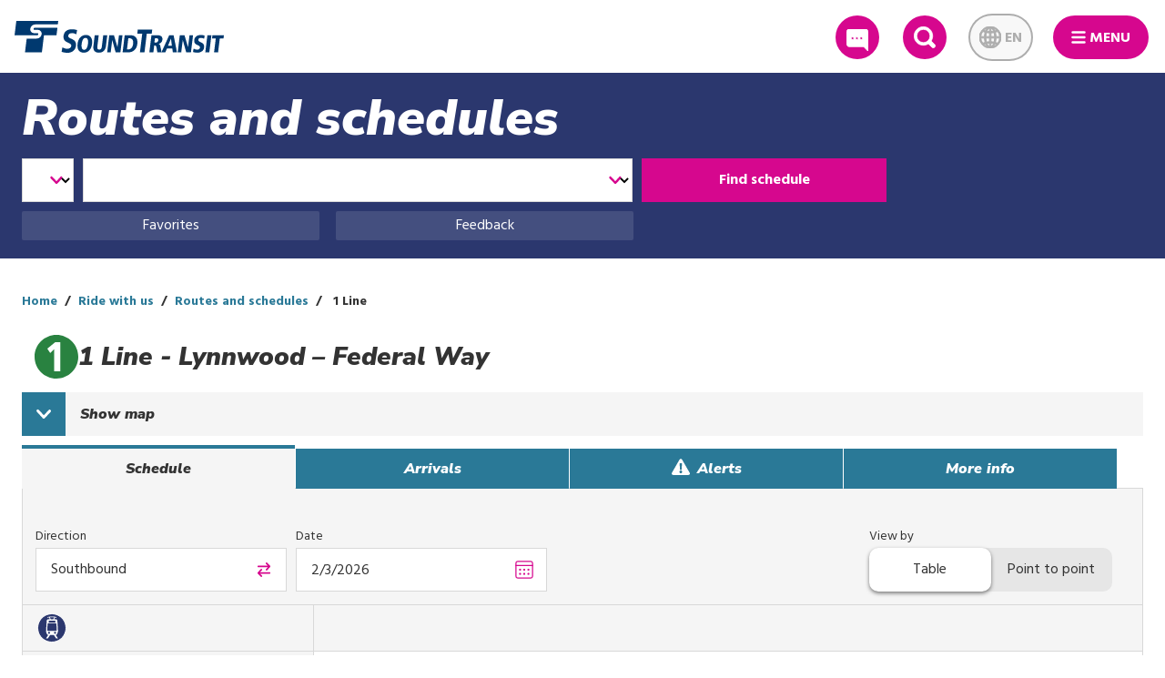

--- FILE ---
content_type: text/html; charset=UTF-8
request_url: https://www.soundtransit.org/media/oembed?url=https%3A//www.youtube.com/watch%3Fv%3DWAaoL_dsj70&max_width=854&max_height=480&hash=k1mNDUehNW1g_ufiIv1ai6fLeN7S4pqSxQV_cjkekHg
body_size: 1077
content:
<!DOCTYPE html>
<html>
<head>
  <link rel="stylesheet" media="all" href="/sites/default/files/css/css_gliYpXcWEK1mod-sj02EC8bB9myEo3EZjc0rKU7Yz3s.css?delta=0&amp;language=en&amp;theme=soundtransit&amp;include=eJzLTU3JTNTPT81NSk3RSytKzE0FAEDoBtU" />

</head>
<body style="margin: 0">
  <!DOCTYPE html PUBLIC "-//W3C//DTD HTML 4.0 Transitional//EN" "http://www.w3.org/TR/REC-html40/loose.dtd">
<html><body><iframe width="854" height="480" src="https://www.youtube.com/embed/WAaoL_dsj70?feature=oembed&amp;enablejsapi=1" frameborder="0" allow="accelerometer; autoplay; clipboard-write; encrypted-media; gyroscope; picture-in-picture; web-share" referrerpolicy="strict-origin-when-cross-origin" allowfullscreen title="Bikes and scooters on Link" id="bikes_and_scooters_on_link"></iframe></body></html>


      <script type="text/javascript">
      const tag = document.createElement('script');
      tag.src = 'https://www.youtube.com/iframe_api';
      const firstScriptTag = document.getElementsByTagName('script')[0];
      firstScriptTag.parentNode.insertBefore(tag, firstScriptTag);

      let player;

      function onYouTubeIframeAPIReady() {
        player = new YT.Player('bikes_and_scooters_on_link', {
          events: {
            'onReady': onPlayerReady
          }
        });
      }

      function onPlayerReady(readyEvt) {
        window.addEventListener("message", (msgEvt) => {
          if(msgEvt.isTrusted && msgEvt.data?.pause && player.getPlayerState() === 1){
            player.pauseVideo();
          }
        });
      }
    </script>
  </body>
</html>


--- FILE ---
content_type: text/css
request_url: https://www.soundtransit.org/sites/default/files/css/css_ixfc6vfKGbT-Lc7vOu2FCvg7OwJJlihsEgq4jKkQI1A.css?delta=4&language=en&theme=soundtransit&include=eJxdjmGuAjEIhC-E2yM1dIu7mFIqUHVvrzHPmOefyWQmMF9RDQ_DkbamBdvJ42jcN1jVKFWbA9uCF3wA9eA4MkmhmlYcwdqBZZjeqGaZLTg7NVojsThcrpPsyPMTCvWZvhaEKmPS97vlrCYYQQYDDbcXzu6f8W-yzD5maew7VXCdvb7Au3P8sv_rzPO6c_u58Mh_FvzwIEkFneDGdPf01kW0zkZPzrpyow
body_size: 108963
content:
/* @license GPL-2.0-or-later https://www.drupal.org/licensing/faq */
html{font-family:sans-serif;-ms-text-size-adjust:100%;-webkit-text-size-adjust:100%}body{margin:0}article,aside,details,figcaption,figure,footer,header,hgroup,main,menu,nav,section,summary{display:block}audio,canvas,progress,video{display:inline-block;vertical-align:baseline}audio:not([controls]){display:none;height:0}[hidden],template{display:none}a{background-color:rgba(0,0,0,0)}a:active,a:hover{outline:0}abbr[title]{border-bottom:none;text-decoration:underline;text-decoration:underline dotted}b,strong{font-weight:bold}dfn{font-style:italic}h1{font-size:2em;margin:.67em 0}mark{background:#ff0;color:#000}small{font-size:80%}sub,sup{font-size:75%;line-height:0;position:relative;vertical-align:baseline}sup{top:-0.5em}sub{bottom:-0.25em}img{border:0}svg:not(:root){overflow:hidden}figure{margin:1em 40px}hr{box-sizing:content-box;height:0}pre{overflow:auto}code,kbd,pre,samp{font-family:monospace,monospace;font-size:1em}button,input,optgroup,select,textarea{color:inherit;font:inherit;margin:0}button{overflow:visible}button,select{text-transform:none}button,html input[type=button],input[type=reset],input[type=submit]{-webkit-appearance:button;cursor:pointer}button[disabled],html input[disabled]{cursor:default}button::-moz-focus-inner,input::-moz-focus-inner{border:0;padding:0}input{line-height:normal}input[type=checkbox],input[type=radio]{box-sizing:border-box;padding:0}input[type=number]::-webkit-inner-spin-button,input[type=number]::-webkit-outer-spin-button{height:auto}input[type=search]{-webkit-appearance:textfield;box-sizing:content-box}input[type=search]::-webkit-search-cancel-button,input[type=search]::-webkit-search-decoration{-webkit-appearance:none}fieldset{border:1px solid silver;margin:0 2px;padding:.35em .625em .75em}legend{border:0;padding:0}textarea{overflow:auto}optgroup{font-weight:bold}table{border-collapse:collapse;border-spacing:0}td,th{padding:0}@media print{*,*:before,*:after{color:#000 !important;text-shadow:none !important;background:rgba(0,0,0,0) !important;box-shadow:none !important}a,a:visited{text-decoration:underline}a[href]:after{content:" (" attr(href) ")"}abbr[title]:after{content:" (" attr(title) ")"}a[href^="#"]:after,a[href^="javascript:"]:after{content:""}pre,blockquote{border:1px solid #999;page-break-inside:avoid}thead{display:table-header-group}tr,img{page-break-inside:avoid}img{max-width:100% !important}p,h2,h3{orphans:3;widows:3}h2,h3{page-break-after:avoid}.navbar{display:none}.btn>.caret,.dropup>.btn>.caret{border-top-color:#000 !important}.label{border:1px solid #000}.table{border-collapse:collapse !important}.table td,.table th{background-color:#fff !important}.table-bordered th,.table-bordered td{border:1px solid #ddd !important}}@font-face{font-family:"Glyphicons Halflings";src:url(/themes/custom/soundtransit/css/5be1347c682810f199c7.eot);src:url(/themes/custom/soundtransit/css/5be1347c682810f199c7.eot#iefix) format("embedded-opentype"),url(/themes/custom/soundtransit/css/be810be3a3e14c682a25.woff2) format("woff2"),url(/themes/custom/soundtransit/css/82b1212e45a2bc35dd73.woff) format("woff"),url(/themes/custom/soundtransit/css/4692b9ec53fd5972caa2.ttf) format("truetype"),url(/themes/custom/soundtransit/css/060b2710bdbbe3dfe48b.svg#glyphicons_halflingsregular) format("svg")}.glyphicon{position:relative;top:1px;display:inline-block;font-family:"Glyphicons Halflings";font-style:normal;font-weight:400;line-height:1;-webkit-font-smoothing:antialiased;-moz-osx-font-smoothing:grayscale}.glyphicon-asterisk:before{content:"*"}.glyphicon-plus:before{content:"+"}.glyphicon-euro:before,.glyphicon-eur:before{content:"€"}.glyphicon-minus:before{content:"−"}.glyphicon-cloud:before{content:"☁"}.glyphicon-envelope:before{content:"✉"}.glyphicon-pencil:before{content:"✏"}.glyphicon-glass:before{content:""}.glyphicon-music:before{content:""}.glyphicon-search:before{content:""}.glyphicon-heart:before{content:""}.glyphicon-star:before{content:""}.glyphicon-star-empty:before{content:""}.glyphicon-user:before{content:""}.glyphicon-film:before{content:""}.glyphicon-th-large:before{content:""}.glyphicon-th:before{content:""}.glyphicon-th-list:before{content:""}.glyphicon-ok:before{content:""}.glyphicon-remove:before{content:""}.glyphicon-zoom-in:before{content:""}.glyphicon-zoom-out:before{content:""}.glyphicon-off:before{content:""}.glyphicon-signal:before{content:""}.glyphicon-cog:before{content:""}.glyphicon-trash:before{content:""}.glyphicon-home:before{content:""}.glyphicon-file:before{content:""}.glyphicon-time:before{content:""}.glyphicon-road:before{content:""}.glyphicon-download-alt:before{content:""}.glyphicon-download:before{content:""}.glyphicon-upload:before{content:""}.glyphicon-inbox:before{content:""}.glyphicon-play-circle:before{content:""}.glyphicon-repeat:before{content:""}.glyphicon-refresh:before{content:""}.glyphicon-list-alt:before{content:""}.glyphicon-lock:before{content:""}.glyphicon-flag:before{content:""}.glyphicon-headphones:before{content:""}.glyphicon-volume-off:before{content:""}.glyphicon-volume-down:before{content:""}.glyphicon-volume-up:before{content:""}.glyphicon-qrcode:before{content:""}.glyphicon-barcode:before{content:""}.glyphicon-tag:before{content:""}.glyphicon-tags:before{content:""}.glyphicon-book:before{content:""}.glyphicon-bookmark:before{content:""}.glyphicon-print:before{content:""}.glyphicon-camera:before{content:""}.glyphicon-font:before{content:""}.glyphicon-bold:before{content:""}.glyphicon-italic:before{content:""}.glyphicon-text-height:before{content:""}.glyphicon-text-width:before{content:""}.glyphicon-align-left:before{content:""}.glyphicon-align-center:before{content:""}.glyphicon-align-right:before{content:""}.glyphicon-align-justify:before{content:""}.glyphicon-list:before{content:""}.glyphicon-indent-left:before{content:""}.glyphicon-indent-right:before{content:""}.glyphicon-facetime-video:before{content:""}.glyphicon-picture:before{content:""}.glyphicon-map-marker:before{content:""}.glyphicon-adjust:before{content:""}.glyphicon-tint:before{content:""}.glyphicon-edit:before{content:""}.glyphicon-share:before{content:""}.glyphicon-check:before{content:""}.glyphicon-move:before{content:""}.glyphicon-step-backward:before{content:""}.glyphicon-fast-backward:before{content:""}.glyphicon-backward:before{content:""}.glyphicon-play:before{content:""}.glyphicon-pause:before{content:""}.glyphicon-stop:before{content:""}.glyphicon-forward:before{content:""}.glyphicon-fast-forward:before{content:""}.glyphicon-step-forward:before{content:""}.glyphicon-eject:before{content:""}.glyphicon-chevron-left:before{content:""}.glyphicon-chevron-right:before{content:""}.glyphicon-plus-sign:before{content:""}.glyphicon-minus-sign:before{content:""}.glyphicon-remove-sign:before{content:""}.glyphicon-ok-sign:before{content:""}.glyphicon-question-sign:before{content:""}.glyphicon-info-sign:before{content:""}.glyphicon-screenshot:before{content:""}.glyphicon-remove-circle:before{content:""}.glyphicon-ok-circle:before{content:""}.glyphicon-ban-circle:before{content:""}.glyphicon-arrow-left:before{content:""}.glyphicon-arrow-right:before{content:""}.glyphicon-arrow-up:before{content:""}.glyphicon-arrow-down:before{content:""}.glyphicon-share-alt:before{content:""}.glyphicon-resize-full:before{content:""}.glyphicon-resize-small:before{content:""}.glyphicon-exclamation-sign:before{content:""}.glyphicon-gift:before{content:""}.glyphicon-leaf:before{content:""}.glyphicon-fire:before{content:""}.glyphicon-eye-open:before{content:""}.glyphicon-eye-close:before{content:""}.glyphicon-warning-sign:before{content:""}.glyphicon-plane:before{content:""}.glyphicon-calendar:before{content:""}.glyphicon-random:before{content:""}.glyphicon-comment:before{content:""}.glyphicon-magnet:before{content:""}.glyphicon-chevron-up:before{content:""}.glyphicon-chevron-down:before{content:""}.glyphicon-retweet:before{content:""}.glyphicon-shopping-cart:before{content:""}.glyphicon-folder-close:before{content:""}.glyphicon-folder-open:before{content:""}.glyphicon-resize-vertical:before{content:""}.glyphicon-resize-horizontal:before{content:""}.glyphicon-hdd:before{content:""}.glyphicon-bullhorn:before{content:""}.glyphicon-bell:before{content:""}.glyphicon-certificate:before{content:""}.glyphicon-thumbs-up:before{content:""}.glyphicon-thumbs-down:before{content:""}.glyphicon-hand-right:before{content:""}.glyphicon-hand-left:before{content:""}.glyphicon-hand-up:before{content:""}.glyphicon-hand-down:before{content:""}.glyphicon-circle-arrow-right:before{content:""}.glyphicon-circle-arrow-left:before{content:""}.glyphicon-circle-arrow-up:before{content:""}.glyphicon-circle-arrow-down:before{content:""}.glyphicon-globe:before{content:""}.glyphicon-wrench:before{content:""}.glyphicon-tasks:before{content:""}.glyphicon-filter:before{content:""}.glyphicon-briefcase:before{content:""}.glyphicon-fullscreen:before{content:""}.glyphicon-dashboard:before{content:""}.glyphicon-paperclip:before{content:""}.glyphicon-heart-empty:before{content:""}.glyphicon-link:before{content:""}.glyphicon-phone:before{content:""}.glyphicon-pushpin:before{content:""}.glyphicon-usd:before{content:""}.glyphicon-gbp:before{content:""}.glyphicon-sort:before{content:""}.glyphicon-sort-by-alphabet:before{content:""}.glyphicon-sort-by-alphabet-alt:before{content:""}.glyphicon-sort-by-order:before{content:""}.glyphicon-sort-by-order-alt:before{content:""}.glyphicon-sort-by-attributes:before{content:""}.glyphicon-sort-by-attributes-alt:before{content:""}.glyphicon-unchecked:before{content:""}.glyphicon-expand:before{content:""}.glyphicon-collapse-down:before{content:""}.glyphicon-collapse-up:before{content:""}.glyphicon-log-in:before{content:""}.glyphicon-flash:before{content:""}.glyphicon-log-out:before{content:""}.glyphicon-new-window:before{content:""}.glyphicon-record:before{content:""}.glyphicon-save:before{content:""}.glyphicon-open:before{content:""}.glyphicon-saved:before{content:""}.glyphicon-import:before{content:""}.glyphicon-export:before{content:""}.glyphicon-send:before{content:""}.glyphicon-floppy-disk:before{content:""}.glyphicon-floppy-saved:before{content:""}.glyphicon-floppy-remove:before{content:""}.glyphicon-floppy-save:before{content:""}.glyphicon-floppy-open:before{content:""}.glyphicon-credit-card:before{content:""}.glyphicon-transfer:before{content:""}.glyphicon-cutlery:before{content:""}.glyphicon-header:before{content:""}.glyphicon-compressed:before{content:""}.glyphicon-earphone:before{content:""}.glyphicon-phone-alt:before{content:""}.glyphicon-tower:before{content:""}.glyphicon-stats:before{content:""}.glyphicon-sd-video:before{content:""}.glyphicon-hd-video:before{content:""}.glyphicon-subtitles:before{content:""}.glyphicon-sound-stereo:before{content:""}.glyphicon-sound-dolby:before{content:""}.glyphicon-sound-5-1:before{content:""}.glyphicon-sound-6-1:before{content:""}.glyphicon-sound-7-1:before{content:""}.glyphicon-copyright-mark:before{content:""}.glyphicon-registration-mark:before{content:""}.glyphicon-cloud-download:before{content:""}.glyphicon-cloud-upload:before{content:""}.glyphicon-tree-conifer:before{content:""}.glyphicon-tree-deciduous:before{content:""}.glyphicon-cd:before{content:""}.glyphicon-save-file:before{content:""}.glyphicon-open-file:before{content:""}.glyphicon-level-up:before{content:""}.glyphicon-copy:before{content:""}.glyphicon-paste:before{content:""}.glyphicon-alert:before{content:""}.glyphicon-equalizer:before{content:""}.glyphicon-king:before{content:""}.glyphicon-queen:before{content:""}.glyphicon-pawn:before{content:""}.glyphicon-bishop:before{content:""}.glyphicon-knight:before{content:""}.glyphicon-baby-formula:before{content:""}.glyphicon-tent:before{content:"⛺"}.glyphicon-blackboard:before{content:""}.glyphicon-bed:before{content:""}.glyphicon-apple:before{content:""}.glyphicon-erase:before{content:""}.glyphicon-hourglass:before{content:"⌛"}.glyphicon-lamp:before{content:""}.glyphicon-duplicate:before{content:""}.glyphicon-piggy-bank:before{content:""}.glyphicon-scissors:before{content:""}.glyphicon-bitcoin:before{content:""}.glyphicon-btc:before{content:""}.glyphicon-xbt:before{content:""}.glyphicon-yen:before{content:"¥"}.glyphicon-jpy:before{content:"¥"}.glyphicon-ruble:before{content:"₽"}.glyphicon-rub:before{content:"₽"}.glyphicon-scale:before{content:""}.glyphicon-ice-lolly:before{content:""}.glyphicon-ice-lolly-tasted:before{content:""}.glyphicon-education:before{content:""}.glyphicon-option-horizontal:before{content:""}.glyphicon-option-vertical:before{content:""}.glyphicon-menu-hamburger:before{content:""}.glyphicon-modal-window:before{content:""}.glyphicon-oil:before{content:""}.glyphicon-grain:before{content:""}.glyphicon-sunglasses:before{content:""}.glyphicon-text-size:before{content:""}.glyphicon-text-color:before{content:""}.glyphicon-text-background:before{content:""}.glyphicon-object-align-top:before{content:""}.glyphicon-object-align-bottom:before{content:""}.glyphicon-object-align-horizontal:before{content:""}.glyphicon-object-align-left:before{content:""}.glyphicon-object-align-vertical:before{content:""}.glyphicon-object-align-right:before{content:""}.glyphicon-triangle-right:before{content:""}.glyphicon-triangle-left:before{content:""}.glyphicon-triangle-bottom:before{content:""}.glyphicon-triangle-top:before{content:""}.glyphicon-console:before{content:""}.glyphicon-superscript:before{content:""}.glyphicon-subscript:before{content:""}.glyphicon-menu-left:before{content:""}.glyphicon-menu-right:before{content:""}.glyphicon-menu-down:before{content:""}.glyphicon-menu-up:before{content:""}*{-webkit-box-sizing:border-box;-moz-box-sizing:border-box;box-sizing:border-box}*:before,*:after{-webkit-box-sizing:border-box;-moz-box-sizing:border-box;box-sizing:border-box}html{font-size:10px;-webkit-tap-highlight-color:rgba(0,0,0,0)}body{font-family:"Helvetica Neue",Helvetica,Arial,sans-serif;font-size:14px;line-height:1.428571429;color:#333;background-color:#fff}input,button,select,textarea{font-family:inherit;font-size:inherit;line-height:inherit}a{color:rgb(51.4340909091,122.2772727273,183.4159090909);text-decoration:none}a:hover,a:focus{color:rgb(34.6799586777,82.4466942149,123.6700413223);text-decoration:underline}a:focus{outline:5px auto -webkit-focus-ring-color;outline-offset:-2px}figure{margin:0}img{vertical-align:middle}.img-responsive{display:block;max-width:100%;height:auto}.img-rounded{border-radius:6px}.img-thumbnail{padding:4px;line-height:1.428571429;background-color:#fff;border:1px solid #ddd;border-radius:4px;-webkit-transition:all .2s ease-in-out;-o-transition:all .2s ease-in-out;transition:all .2s ease-in-out;display:inline-block;max-width:100%;height:auto}.img-circle{border-radius:50%}hr{margin-top:20px;margin-bottom:20px;border:0;border-top:1px solid hsl(0,0%,93.5%)}.sr-only{position:absolute;width:1px;height:1px;padding:0;margin:-1px;overflow:hidden;clip:rect(0,0,0,0);border:0}.sr-only-focusable:active,.sr-only-focusable:focus{position:static;width:auto;height:auto;margin:0;overflow:visible;clip:auto}[role=button]{cursor:pointer}h1,h2,h3,h4,h5,h6,.h1,.h2,.h3,.h4,.h5,.h6{font-family:inherit;font-weight:500;line-height:1.1;color:inherit}h1 small,h1 .small,h2 small,h2 .small,h3 small,h3 .small,h4 small,h4 .small,h5 small,h5 .small,h6 small,h6 .small,.h1 small,.h1 .small,.h2 small,.h2 .small,.h3 small,.h3 .small,.h4 small,.h4 .small,.h5 small,.h5 .small,.h6 small,.h6 .small{font-weight:400;line-height:1;color:hsl(0,0%,46.7%)}h1,.h1,h2,.h2,h3,.h3{margin-top:20px;margin-bottom:10px}h1 small,h1 .small,.h1 small,.h1 .small,h2 small,h2 .small,.h2 small,.h2 .small,h3 small,h3 .small,.h3 small,.h3 .small{font-size:65%}h4,.h4,h5,.h5,h6,.h6{margin-top:10px;margin-bottom:10px}h4 small,h4 .small,.h4 small,.h4 .small,h5 small,h5 .small,.h5 small,.h5 .small,h6 small,h6 .small,.h6 small,.h6 .small{font-size:75%}h1,.h1{font-size:36px}h2,.h2{font-size:30px}h3,.h3{font-size:24px}h4,.h4{font-size:18px}h5,.h5{font-size:14px}h6,.h6{font-size:12px}p{margin:0 0 10px}.lead{margin-bottom:20px;font-size:16px;font-weight:300;line-height:1.4}@media(min-width:768px){.lead{font-size:21px}}small,.small{font-size:85%}mark,.mark{padding:.2em;background-color:#fcf8e3}.text-left{text-align:left}.text-right{text-align:right}.text-center{text-align:center}.text-justify{text-align:justify}.text-nowrap{white-space:nowrap}.text-lowercase{text-transform:lowercase}.text-uppercase,.initialism{text-transform:uppercase}.text-capitalize{text-transform:capitalize}.text-muted{color:hsl(0,0%,46.7%)}.text-primary{color:rgb(51.4340909091,122.2772727273,183.4159090909)}a.text-primary:hover,a.text-primary:focus{color:rgb(40.2646694215,95.723553719,143.5853305785)}.text-success{color:#3c763d}a.text-success:hover,a.text-success:focus{color:rgb(42.808988764,84.191011236,43.5224719101)}.text-info{color:#31708f}a.text-info:hover,a.text-info:focus{color:rgb(35.984375,82.25,105.015625)}.text-warning{color:#8a6d3b}a.text-warning:hover,a.text-warning:focus{color:rgb(102.2741116751,80.7817258883,43.7258883249)}.text-danger{color:#a94442}a.text-danger:hover,a.text-danger:focus{color:hsl(1.1650485437,43.829787234%,36.0784313725%)}.bg-primary{color:#fff}.bg-primary{background-color:rgb(51.4340909091,122.2772727273,183.4159090909)}a.bg-primary:hover,a.bg-primary:focus{background-color:rgb(40.2646694215,95.723553719,143.5853305785)}.bg-success{background-color:#dff0d8}a.bg-success:hover,a.bg-success:focus{background-color:hsl(102.5,44.4444444444%,79.4117647059%)}.bg-info{background-color:#d9edf7}a.bg-info:hover,a.bg-info:focus{background-color:hsl(200,65.2173913043%,80.9803921569%)}.bg-warning{background-color:#fcf8e3}a.bg-warning:hover,a.bg-warning:focus{background-color:hsl(50.4,80.6451612903%,83.9215686275%)}.bg-danger{background-color:#f2dede}a.bg-danger:hover,a.bg-danger:focus{background-color:hsl(0,43.4782608696%,80.9803921569%)}.page-header{padding-bottom:9px;margin:40px 0 20px;border-bottom:1px solid hsl(0,0%,93.5%)}ul,ol{margin-top:0;margin-bottom:10px}ul ul,ul ol,ol ul,ol ol{margin-bottom:0}.list-unstyled{padding-left:0;list-style:none}.list-inline{padding-left:0;list-style:none;margin-left:-5px}.list-inline>li{display:inline-block;padding-right:5px;padding-left:5px}dl{margin-top:0;margin-bottom:20px}dt,dd{line-height:1.428571429}dt{font-weight:700}dd{margin-left:0}.dl-horizontal dd:before,.dl-horizontal dd:after{display:table;content:" "}.dl-horizontal dd:after{clear:both}@media(min-width:768px){.dl-horizontal dt{float:left;width:160px;clear:left;text-align:right;overflow:hidden;text-overflow:ellipsis;white-space:nowrap}.dl-horizontal dd{margin-left:180px}}abbr[title],abbr[data-original-title]{cursor:help}.initialism{font-size:90%}blockquote{padding:10px 20px;margin:0 0 20px;font-size:17.5px;border-left:5px solid hsl(0,0%,93.5%)}blockquote p:last-child,blockquote ul:last-child,blockquote ol:last-child{margin-bottom:0}blockquote footer,blockquote small,blockquote .small{display:block;font-size:80%;line-height:1.428571429;color:hsl(0,0%,46.7%)}blockquote footer:before,blockquote small:before,blockquote .small:before{content:"— "}.blockquote-reverse,blockquote.pull-right{padding-right:15px;padding-left:0;text-align:right;border-right:5px solid hsl(0,0%,93.5%);border-left:0}.blockquote-reverse footer:before,.blockquote-reverse small:before,.blockquote-reverse .small:before,blockquote.pull-right footer:before,blockquote.pull-right small:before,blockquote.pull-right .small:before{content:""}.blockquote-reverse footer:after,.blockquote-reverse small:after,.blockquote-reverse .small:after,blockquote.pull-right footer:after,blockquote.pull-right small:after,blockquote.pull-right .small:after{content:" —"}address{margin-bottom:20px;font-style:normal;line-height:1.428571429}code,kbd,pre,samp{font-family:Menlo,Monaco,Consolas,"Courier New",monospace}code{padding:2px 4px;font-size:90%;color:#c7254e;background-color:#f9f2f4;border-radius:4px}kbd{padding:2px 4px;font-size:90%;color:#fff;background-color:#333;border-radius:3px;box-shadow:inset 0 -1px 0 rgba(0,0,0,.25)}kbd kbd{padding:0;font-size:100%;font-weight:700;box-shadow:none}pre{display:block;padding:9.5px;margin:0 0 10px;font-size:13px;line-height:1.428571429;color:#333;word-break:break-all;word-wrap:break-word;background-color:#f5f5f5;border:1px solid #ccc;border-radius:4px}pre code{padding:0;font-size:inherit;color:inherit;white-space:pre-wrap;background-color:rgba(0,0,0,0);border-radius:0}.pre-scrollable{max-height:340px;overflow-y:scroll}.container{padding-right:15px;padding-left:15px;margin-right:auto;margin-left:auto}.container:before,.container:after{display:table;content:" "}.container:after{clear:both}@media(min-width:768px){.container{width:750px}}@media(min-width:992px){.container{width:970px}}@media(min-width:1200px){.container{width:1170px}}.container-fluid{padding-right:15px;padding-left:15px;margin-right:auto;margin-left:auto}.container-fluid:before,.container-fluid:after{display:table;content:" "}.container-fluid:after{clear:both}.row{margin-right:-15px;margin-left:-15px}.row:before,.row:after{display:table;content:" "}.row:after{clear:both}.row-no-gutters{margin-right:0;margin-left:0}.row-no-gutters [class*=col-]{padding-right:0;padding-left:0}.col-xs-1,.col-sm-1,.col-md-1,.col-lg-1,.col-xs-2,.col-sm-2,.col-md-2,.col-lg-2,.col-xs-3,.col-sm-3,.col-md-3,.col-lg-3,.col-xs-4,.col-sm-4,.col-md-4,.col-lg-4,.col-xs-5,.col-sm-5,.col-md-5,.col-lg-5,.col-xs-6,.col-sm-6,.col-md-6,.col-lg-6,.col-xs-7,.col-sm-7,.col-md-7,.col-lg-7,.col-xs-8,.col-sm-8,.col-md-8,.col-lg-8,.col-xs-9,.col-sm-9,.col-md-9,.col-lg-9,.col-xs-10,.col-sm-10,.col-md-10,.col-lg-10,.col-xs-11,.col-sm-11,.col-md-11,.col-lg-11,.col-xs-12,.col-sm-12,.col-md-12,.col-lg-12{position:relative;min-height:1px;padding-right:15px;padding-left:15px}.col-xs-1,.col-xs-2,.col-xs-3,.col-xs-4,.col-xs-5,.col-xs-6,.col-xs-7,.col-xs-8,.col-xs-9,.col-xs-10,.col-xs-11,.col-xs-12{float:left}.col-xs-1{width:8.3333333333%}.col-xs-2{width:16.6666666667%}.col-xs-3{width:25%}.col-xs-4{width:33.3333333333%}.col-xs-5{width:41.6666666667%}.col-xs-6{width:50%}.col-xs-7{width:58.3333333333%}.col-xs-8{width:66.6666666667%}.col-xs-9{width:75%}.col-xs-10{width:83.3333333333%}.col-xs-11{width:91.6666666667%}.col-xs-12{width:100%}.col-xs-pull-0{right:auto}.col-xs-pull-1{right:8.3333333333%}.col-xs-pull-2{right:16.6666666667%}.col-xs-pull-3{right:25%}.col-xs-pull-4{right:33.3333333333%}.col-xs-pull-5{right:41.6666666667%}.col-xs-pull-6{right:50%}.col-xs-pull-7{right:58.3333333333%}.col-xs-pull-8{right:66.6666666667%}.col-xs-pull-9{right:75%}.col-xs-pull-10{right:83.3333333333%}.col-xs-pull-11{right:91.6666666667%}.col-xs-pull-12{right:100%}.col-xs-push-0{left:auto}.col-xs-push-1{left:8.3333333333%}.col-xs-push-2{left:16.6666666667%}.col-xs-push-3{left:25%}.col-xs-push-4{left:33.3333333333%}.col-xs-push-5{left:41.6666666667%}.col-xs-push-6{left:50%}.col-xs-push-7{left:58.3333333333%}.col-xs-push-8{left:66.6666666667%}.col-xs-push-9{left:75%}.col-xs-push-10{left:83.3333333333%}.col-xs-push-11{left:91.6666666667%}.col-xs-push-12{left:100%}.col-xs-offset-0{margin-left:0%}.col-xs-offset-1{margin-left:8.3333333333%}.col-xs-offset-2{margin-left:16.6666666667%}.col-xs-offset-3{margin-left:25%}.col-xs-offset-4{margin-left:33.3333333333%}.col-xs-offset-5{margin-left:41.6666666667%}.col-xs-offset-6{margin-left:50%}.col-xs-offset-7{margin-left:58.3333333333%}.col-xs-offset-8{margin-left:66.6666666667%}.col-xs-offset-9{margin-left:75%}.col-xs-offset-10{margin-left:83.3333333333%}.col-xs-offset-11{margin-left:91.6666666667%}.col-xs-offset-12{margin-left:100%}@media(min-width:768px){.col-sm-1,.col-sm-2,.col-sm-3,.col-sm-4,.col-sm-5,.col-sm-6,.col-sm-7,.col-sm-8,.col-sm-9,.col-sm-10,.col-sm-11,.col-sm-12{float:left}.col-sm-1{width:8.3333333333%}.col-sm-2{width:16.6666666667%}.col-sm-3{width:25%}.col-sm-4{width:33.3333333333%}.col-sm-5{width:41.6666666667%}.col-sm-6{width:50%}.col-sm-7{width:58.3333333333%}.col-sm-8{width:66.6666666667%}.col-sm-9{width:75%}.col-sm-10{width:83.3333333333%}.col-sm-11{width:91.6666666667%}.col-sm-12{width:100%}.col-sm-pull-0{right:auto}.col-sm-pull-1{right:8.3333333333%}.col-sm-pull-2{right:16.6666666667%}.col-sm-pull-3{right:25%}.col-sm-pull-4{right:33.3333333333%}.col-sm-pull-5{right:41.6666666667%}.col-sm-pull-6{right:50%}.col-sm-pull-7{right:58.3333333333%}.col-sm-pull-8{right:66.6666666667%}.col-sm-pull-9{right:75%}.col-sm-pull-10{right:83.3333333333%}.col-sm-pull-11{right:91.6666666667%}.col-sm-pull-12{right:100%}.col-sm-push-0{left:auto}.col-sm-push-1{left:8.3333333333%}.col-sm-push-2{left:16.6666666667%}.col-sm-push-3{left:25%}.col-sm-push-4{left:33.3333333333%}.col-sm-push-5{left:41.6666666667%}.col-sm-push-6{left:50%}.col-sm-push-7{left:58.3333333333%}.col-sm-push-8{left:66.6666666667%}.col-sm-push-9{left:75%}.col-sm-push-10{left:83.3333333333%}.col-sm-push-11{left:91.6666666667%}.col-sm-push-12{left:100%}.col-sm-offset-0{margin-left:0%}.col-sm-offset-1{margin-left:8.3333333333%}.col-sm-offset-2{margin-left:16.6666666667%}.col-sm-offset-3{margin-left:25%}.col-sm-offset-4{margin-left:33.3333333333%}.col-sm-offset-5{margin-left:41.6666666667%}.col-sm-offset-6{margin-left:50%}.col-sm-offset-7{margin-left:58.3333333333%}.col-sm-offset-8{margin-left:66.6666666667%}.col-sm-offset-9{margin-left:75%}.col-sm-offset-10{margin-left:83.3333333333%}.col-sm-offset-11{margin-left:91.6666666667%}.col-sm-offset-12{margin-left:100%}}@media(min-width:992px){.col-md-1,.col-md-2,.col-md-3,.col-md-4,.col-md-5,.col-md-6,.col-md-7,.col-md-8,.col-md-9,.col-md-10,.col-md-11,.col-md-12{float:left}.col-md-1{width:8.3333333333%}.col-md-2{width:16.6666666667%}.col-md-3{width:25%}.col-md-4{width:33.3333333333%}.col-md-5{width:41.6666666667%}.col-md-6{width:50%}.col-md-7{width:58.3333333333%}.col-md-8{width:66.6666666667%}.col-md-9{width:75%}.col-md-10{width:83.3333333333%}.col-md-11{width:91.6666666667%}.col-md-12{width:100%}.col-md-pull-0{right:auto}.col-md-pull-1{right:8.3333333333%}.col-md-pull-2{right:16.6666666667%}.col-md-pull-3{right:25%}.col-md-pull-4{right:33.3333333333%}.col-md-pull-5{right:41.6666666667%}.col-md-pull-6{right:50%}.col-md-pull-7{right:58.3333333333%}.col-md-pull-8{right:66.6666666667%}.col-md-pull-9{right:75%}.col-md-pull-10{right:83.3333333333%}.col-md-pull-11{right:91.6666666667%}.col-md-pull-12{right:100%}.col-md-push-0{left:auto}.col-md-push-1{left:8.3333333333%}.col-md-push-2{left:16.6666666667%}.col-md-push-3{left:25%}.col-md-push-4{left:33.3333333333%}.col-md-push-5{left:41.6666666667%}.col-md-push-6{left:50%}.col-md-push-7{left:58.3333333333%}.col-md-push-8{left:66.6666666667%}.col-md-push-9{left:75%}.col-md-push-10{left:83.3333333333%}.col-md-push-11{left:91.6666666667%}.col-md-push-12{left:100%}.col-md-offset-0{margin-left:0%}.col-md-offset-1{margin-left:8.3333333333%}.col-md-offset-2{margin-left:16.6666666667%}.col-md-offset-3{margin-left:25%}.col-md-offset-4{margin-left:33.3333333333%}.col-md-offset-5{margin-left:41.6666666667%}.col-md-offset-6{margin-left:50%}.col-md-offset-7{margin-left:58.3333333333%}.col-md-offset-8{margin-left:66.6666666667%}.col-md-offset-9{margin-left:75%}.col-md-offset-10{margin-left:83.3333333333%}.col-md-offset-11{margin-left:91.6666666667%}.col-md-offset-12{margin-left:100%}}@media(min-width:1200px){.col-lg-1,.col-lg-2,.col-lg-3,.col-lg-4,.col-lg-5,.col-lg-6,.col-lg-7,.col-lg-8,.col-lg-9,.col-lg-10,.col-lg-11,.col-lg-12{float:left}.col-lg-1{width:8.3333333333%}.col-lg-2{width:16.6666666667%}.col-lg-3{width:25%}.col-lg-4{width:33.3333333333%}.col-lg-5{width:41.6666666667%}.col-lg-6{width:50%}.col-lg-7{width:58.3333333333%}.col-lg-8{width:66.6666666667%}.col-lg-9{width:75%}.col-lg-10{width:83.3333333333%}.col-lg-11{width:91.6666666667%}.col-lg-12{width:100%}.col-lg-pull-0{right:auto}.col-lg-pull-1{right:8.3333333333%}.col-lg-pull-2{right:16.6666666667%}.col-lg-pull-3{right:25%}.col-lg-pull-4{right:33.3333333333%}.col-lg-pull-5{right:41.6666666667%}.col-lg-pull-6{right:50%}.col-lg-pull-7{right:58.3333333333%}.col-lg-pull-8{right:66.6666666667%}.col-lg-pull-9{right:75%}.col-lg-pull-10{right:83.3333333333%}.col-lg-pull-11{right:91.6666666667%}.col-lg-pull-12{right:100%}.col-lg-push-0{left:auto}.col-lg-push-1{left:8.3333333333%}.col-lg-push-2{left:16.6666666667%}.col-lg-push-3{left:25%}.col-lg-push-4{left:33.3333333333%}.col-lg-push-5{left:41.6666666667%}.col-lg-push-6{left:50%}.col-lg-push-7{left:58.3333333333%}.col-lg-push-8{left:66.6666666667%}.col-lg-push-9{left:75%}.col-lg-push-10{left:83.3333333333%}.col-lg-push-11{left:91.6666666667%}.col-lg-push-12{left:100%}.col-lg-offset-0{margin-left:0%}.col-lg-offset-1{margin-left:8.3333333333%}.col-lg-offset-2{margin-left:16.6666666667%}.col-lg-offset-3{margin-left:25%}.col-lg-offset-4{margin-left:33.3333333333%}.col-lg-offset-5{margin-left:41.6666666667%}.col-lg-offset-6{margin-left:50%}.col-lg-offset-7{margin-left:58.3333333333%}.col-lg-offset-8{margin-left:66.6666666667%}.col-lg-offset-9{margin-left:75%}.col-lg-offset-10{margin-left:83.3333333333%}.col-lg-offset-11{margin-left:91.6666666667%}.col-lg-offset-12{margin-left:100%}}table{background-color:rgba(0,0,0,0)}table col[class*=col-]{position:static;display:table-column;float:none}table td[class*=col-],table th[class*=col-]{position:static;display:table-cell;float:none}caption{padding-top:8px;padding-bottom:8px;color:hsl(0,0%,46.7%);text-align:left}th{text-align:left}.table{width:100%;max-width:100%;margin-bottom:20px}.table>thead>tr>th,.table>thead>tr>td,.table>tbody>tr>th,.table>tbody>tr>td,.table>tfoot>tr>th,.table>tfoot>tr>td{padding:8px;line-height:1.428571429;vertical-align:top;border-top:1px solid #ddd}.table>thead>tr>th{vertical-align:bottom;border-bottom:2px solid #ddd}.table>caption+thead>tr:first-child>th,.table>caption+thead>tr:first-child>td,.table>colgroup+thead>tr:first-child>th,.table>colgroup+thead>tr:first-child>td,.table>thead:first-child>tr:first-child>th,.table>thead:first-child>tr:first-child>td{border-top:0}.table>tbody+tbody{border-top:2px solid #ddd}.table .table{background-color:#fff}.table-condensed>thead>tr>th,.table-condensed>thead>tr>td,.table-condensed>tbody>tr>th,.table-condensed>tbody>tr>td,.table-condensed>tfoot>tr>th,.table-condensed>tfoot>tr>td{padding:5px}.table-bordered{border:1px solid #ddd}.table-bordered>thead>tr>th,.table-bordered>thead>tr>td,.table-bordered>tbody>tr>th,.table-bordered>tbody>tr>td,.table-bordered>tfoot>tr>th,.table-bordered>tfoot>tr>td{border:1px solid #ddd}.table-bordered>thead>tr>th,.table-bordered>thead>tr>td{border-bottom-width:2px}.table-striped>tbody>tr:nth-of-type(odd){background-color:#f9f9f9}.table-hover>tbody>tr:hover{background-color:#f5f5f5}.table>thead>tr>td.active,.table>thead>tr>th.active,.table>thead>tr.active>td,.table>thead>tr.active>th,.table>tbody>tr>td.active,.table>tbody>tr>th.active,.table>tbody>tr.active>td,.table>tbody>tr.active>th,.table>tfoot>tr>td.active,.table>tfoot>tr>th.active,.table>tfoot>tr.active>td,.table>tfoot>tr.active>th{background-color:#f5f5f5}.table-hover>tbody>tr>td.active:hover,.table-hover>tbody>tr>th.active:hover,.table-hover>tbody>tr.active:hover>td,.table-hover>tbody>tr:hover>.active,.table-hover>tbody>tr.active:hover>th{background-color:hsl(0,0%,91.0784313725%)}.table>thead>tr>td.success,.table>thead>tr>th.success,.table>thead>tr.success>td,.table>thead>tr.success>th,.table>tbody>tr>td.success,.table>tbody>tr>th.success,.table>tbody>tr.success>td,.table>tbody>tr.success>th,.table>tfoot>tr>td.success,.table>tfoot>tr>th.success,.table>tfoot>tr.success>td,.table>tfoot>tr.success>th{background-color:#dff0d8}.table-hover>tbody>tr>td.success:hover,.table-hover>tbody>tr>th.success:hover,.table-hover>tbody>tr.success:hover>td,.table-hover>tbody>tr:hover>.success,.table-hover>tbody>tr.success:hover>th{background-color:hsl(102.5,44.4444444444%,84.4117647059%)}.table>thead>tr>td.info,.table>thead>tr>th.info,.table>thead>tr.info>td,.table>thead>tr.info>th,.table>tbody>tr>td.info,.table>tbody>tr>th.info,.table>tbody>tr.info>td,.table>tbody>tr.info>th,.table>tfoot>tr>td.info,.table>tfoot>tr>th.info,.table>tfoot>tr.info>td,.table>tfoot>tr.info>th{background-color:#d9edf7}.table-hover>tbody>tr>td.info:hover,.table-hover>tbody>tr>th.info:hover,.table-hover>tbody>tr.info:hover>td,.table-hover>tbody>tr:hover>.info,.table-hover>tbody>tr.info:hover>th{background-color:hsl(200,65.2173913043%,85.9803921569%)}.table>thead>tr>td.warning,.table>thead>tr>th.warning,.table>thead>tr.warning>td,.table>thead>tr.warning>th,.table>tbody>tr>td.warning,.table>tbody>tr>th.warning,.table>tbody>tr.warning>td,.table>tbody>tr.warning>th,.table>tfoot>tr>td.warning,.table>tfoot>tr>th.warning,.table>tfoot>tr.warning>td,.table>tfoot>tr.warning>th{background-color:#fcf8e3}.table-hover>tbody>tr>td.warning:hover,.table-hover>tbody>tr>th.warning:hover,.table-hover>tbody>tr.warning:hover>td,.table-hover>tbody>tr:hover>.warning,.table-hover>tbody>tr.warning:hover>th{background-color:hsl(50.4,80.6451612903%,88.9215686275%)}.table>thead>tr>td.danger,.table>thead>tr>th.danger,.table>thead>tr.danger>td,.table>thead>tr.danger>th,.table>tbody>tr>td.danger,.table>tbody>tr>th.danger,.table>tbody>tr.danger>td,.table>tbody>tr.danger>th,.table>tfoot>tr>td.danger,.table>tfoot>tr>th.danger,.table>tfoot>tr.danger>td,.table>tfoot>tr.danger>th{background-color:#f2dede}.table-hover>tbody>tr>td.danger:hover,.table-hover>tbody>tr>th.danger:hover,.table-hover>tbody>tr.danger:hover>td,.table-hover>tbody>tr:hover>.danger,.table-hover>tbody>tr.danger:hover>th{background-color:hsl(0,43.4782608696%,85.9803921569%)}.table-responsive{min-height:.01%;overflow-x:auto}@media screen and (max-width:767px){.table-responsive{width:100%;margin-bottom:15px;overflow-y:hidden;-ms-overflow-style:-ms-autohiding-scrollbar;border:1px solid #ddd}.table-responsive>.table{margin-bottom:0}.table-responsive>.table>thead>tr>th,.table-responsive>.table>thead>tr>td,.table-responsive>.table>tbody>tr>th,.table-responsive>.table>tbody>tr>td,.table-responsive>.table>tfoot>tr>th,.table-responsive>.table>tfoot>tr>td{white-space:nowrap}.table-responsive>.table-bordered{border:0}.table-responsive>.table-bordered>thead>tr>th:first-child,.table-responsive>.table-bordered>thead>tr>td:first-child,.table-responsive>.table-bordered>tbody>tr>th:first-child,.table-responsive>.table-bordered>tbody>tr>td:first-child,.table-responsive>.table-bordered>tfoot>tr>th:first-child,.table-responsive>.table-bordered>tfoot>tr>td:first-child{border-left:0}.table-responsive>.table-bordered>thead>tr>th:last-child,.table-responsive>.table-bordered>thead>tr>td:last-child,.table-responsive>.table-bordered>tbody>tr>th:last-child,.table-responsive>.table-bordered>tbody>tr>td:last-child,.table-responsive>.table-bordered>tfoot>tr>th:last-child,.table-responsive>.table-bordered>tfoot>tr>td:last-child{border-right:0}.table-responsive>.table-bordered>tbody>tr:last-child>th,.table-responsive>.table-bordered>tbody>tr:last-child>td,.table-responsive>.table-bordered>tfoot>tr:last-child>th,.table-responsive>.table-bordered>tfoot>tr:last-child>td{border-bottom:0}}fieldset{min-width:0;padding:0;margin:0;border:0}legend{display:block;width:100%;padding:0;margin-bottom:20px;font-size:21px;line-height:inherit;color:#333;border:0;border-bottom:1px solid #e5e5e5}label{display:inline-block;max-width:100%;margin-bottom:5px;font-weight:700}input[type=search]{-webkit-box-sizing:border-box;-moz-box-sizing:border-box;box-sizing:border-box;-webkit-appearance:none;appearance:none}input[type=radio],input[type=checkbox]{margin:4px 0 0;margin-top:1px \9;line-height:normal}input[type=radio][disabled],input[type=radio].disabled,fieldset[disabled] input[type=radio],input[type=checkbox][disabled],input[type=checkbox].disabled,fieldset[disabled] input[type=checkbox]{cursor:not-allowed}input[type=file]{display:block}input[type=range]{display:block;width:100%}select[multiple],select[size]{height:auto}input[type=file]:focus,input[type=radio]:focus,input[type=checkbox]:focus{outline:5px auto -webkit-focus-ring-color;outline-offset:-2px}output{display:block;padding-top:7px;font-size:14px;line-height:1.428571429;color:hsl(0,0%,33.5%)}.form-control{display:block;width:100%;height:34px;padding:6px 12px;font-size:14px;line-height:1.428571429;color:hsl(0,0%,33.5%);background-color:#fff;background-image:none;border:1px solid #ccc;border-radius:4px;-webkit-box-shadow:inset 0 1px 1px rgba(0,0,0,.075);box-shadow:inset 0 1px 1px rgba(0,0,0,.075);-webkit-transition:border-color ease-in-out .15s,box-shadow ease-in-out .15s;-o-transition:border-color ease-in-out .15s,box-shadow ease-in-out .15s;transition:border-color ease-in-out .15s,box-shadow ease-in-out .15s}.form-control:focus{border-color:#66afe9;outline:0;-webkit-box-shadow:inset 0 1px 1px rgba(0,0,0,.075),0 0 8px rgba(102,175,233,.6);box-shadow:inset 0 1px 1px rgba(0,0,0,.075),0 0 8px rgba(102,175,233,.6)}.form-control::-moz-placeholder{color:#999;opacity:1}.form-control:-ms-input-placeholder{color:#999}.form-control::-webkit-input-placeholder{color:#999}.form-control::-ms-expand{background-color:rgba(0,0,0,0);border:0}.form-control[disabled],.form-control[readonly],fieldset[disabled] .form-control{background-color:hsl(0,0%,93.5%);opacity:1}.form-control[disabled],fieldset[disabled] .form-control{cursor:not-allowed}textarea.form-control{height:auto}@media screen and (-webkit-min-device-pixel-ratio:0){input[type=date].form-control,input[type=time].form-control,input[type=datetime-local].form-control,input[type=month].form-control{line-height:34px}input[type=date].input-sm,.input-group-sm>.input-group-btn>input[type=date].btn,.input-group-sm input[type=date],input[type=time].input-sm,.input-group-sm>.input-group-btn>input[type=time].btn,.input-group-sm input[type=time],input[type=datetime-local].input-sm,.input-group-sm>.input-group-btn>input[type=datetime-local].btn,.input-group-sm input[type=datetime-local],input[type=month].input-sm,.input-group-sm>.input-group-btn>input[type=month].btn,.input-group-sm input[type=month]{line-height:30px}input[type=date].input-lg,.input-group-lg>.input-group-btn>input[type=date].btn,.input-group-lg input[type=date],input[type=time].input-lg,.input-group-lg>.input-group-btn>input[type=time].btn,.input-group-lg input[type=time],input[type=datetime-local].input-lg,.input-group-lg>.input-group-btn>input[type=datetime-local].btn,.input-group-lg input[type=datetime-local],input[type=month].input-lg,.input-group-lg>.input-group-btn>input[type=month].btn,.input-group-lg input[type=month]{line-height:46px}}.form-group{margin-bottom:15px}.radio,.checkbox{position:relative;display:block;margin-top:10px;margin-bottom:10px}.radio.disabled label,fieldset[disabled] .radio label,.checkbox.disabled label,fieldset[disabled] .checkbox label{cursor:not-allowed}.radio label,.checkbox label{min-height:20px;padding-left:20px;margin-bottom:0;font-weight:400;cursor:pointer}.radio input[type=radio],.radio-inline input[type=radio],.checkbox input[type=checkbox],.checkbox-inline input[type=checkbox]{position:absolute;margin-top:4px \9;margin-left:-20px}.radio+.radio,.checkbox+.checkbox{margin-top:-5px}.radio-inline,.checkbox-inline{position:relative;display:inline-block;padding-left:20px;margin-bottom:0;font-weight:400;vertical-align:middle;cursor:pointer}.radio-inline.disabled,fieldset[disabled] .radio-inline,.checkbox-inline.disabled,fieldset[disabled] .checkbox-inline{cursor:not-allowed}.radio-inline+.radio-inline,.checkbox-inline+.checkbox-inline{margin-top:0;margin-left:10px}.form-control-static{min-height:34px;padding-top:7px;padding-bottom:7px;margin-bottom:0}.form-control-static.input-lg,.input-group-lg>.form-control-static.form-control,.input-group-lg>.form-control-static.input-group-addon,.input-group-lg>.input-group-btn>.form-control-static.btn,.form-control-static.input-sm,.input-group-sm>.form-control-static.form-control,.input-group-sm>.form-control-static.input-group-addon,.input-group-sm>.input-group-btn>.form-control-static.btn{padding-right:0;padding-left:0}.input-sm,.input-group-sm>.form-control,.input-group-sm>.input-group-addon,.input-group-sm>.input-group-btn>.btn{height:30px;padding:5px 10px;font-size:12px;line-height:1.5;border-radius:3px}select.input-sm,.input-group-sm>select.form-control,.input-group-sm>select.input-group-addon,.input-group-sm>.input-group-btn>select.btn{height:30px;line-height:30px}textarea.input-sm,.input-group-sm>textarea.form-control,.input-group-sm>textarea.input-group-addon,.input-group-sm>.input-group-btn>textarea.btn,select[multiple].input-sm,.input-group-sm>select[multiple].form-control,.input-group-sm>select[multiple].input-group-addon,.input-group-sm>.input-group-btn>select[multiple].btn{height:auto}.form-group-sm .form-control{height:30px;padding:5px 10px;font-size:12px;line-height:1.5;border-radius:3px}.form-group-sm select.form-control{height:30px;line-height:30px}.form-group-sm textarea.form-control,.form-group-sm select[multiple].form-control{height:auto}.form-group-sm .form-control-static{height:30px;min-height:32px;padding:6px 10px;font-size:12px;line-height:1.5}.input-lg,.input-group-lg>.form-control,.input-group-lg>.input-group-addon,.input-group-lg>.input-group-btn>.btn{height:46px;padding:10px 16px;font-size:18px;line-height:1.3333333;border-radius:6px}select.input-lg,.input-group-lg>select.form-control,.input-group-lg>select.input-group-addon,.input-group-lg>.input-group-btn>select.btn{height:46px;line-height:46px}textarea.input-lg,.input-group-lg>textarea.form-control,.input-group-lg>textarea.input-group-addon,.input-group-lg>.input-group-btn>textarea.btn,select[multiple].input-lg,.input-group-lg>select[multiple].form-control,.input-group-lg>select[multiple].input-group-addon,.input-group-lg>.input-group-btn>select[multiple].btn{height:auto}.form-group-lg .form-control{height:46px;padding:10px 16px;font-size:18px;line-height:1.3333333;border-radius:6px}.form-group-lg select.form-control{height:46px;line-height:46px}.form-group-lg textarea.form-control,.form-group-lg select[multiple].form-control{height:auto}.form-group-lg .form-control-static{height:46px;min-height:38px;padding:11px 16px;font-size:18px;line-height:1.3333333}.has-feedback{position:relative}.has-feedback .form-control{padding-right:42.5px}.form-control-feedback{position:absolute;top:0;right:0;z-index:2;display:block;width:34px;height:34px;line-height:34px;text-align:center;pointer-events:none}.input-lg+.form-control-feedback,.input-group-lg>.form-control+.form-control-feedback,.input-group-lg>.input-group-addon+.form-control-feedback,.input-group-lg>.input-group-btn>.btn+.form-control-feedback,.input-group-lg+.form-control-feedback,.form-group-lg .form-control+.form-control-feedback{width:46px;height:46px;line-height:46px}.input-sm+.form-control-feedback,.input-group-sm>.form-control+.form-control-feedback,.input-group-sm>.input-group-addon+.form-control-feedback,.input-group-sm>.input-group-btn>.btn+.form-control-feedback,.input-group-sm+.form-control-feedback,.form-group-sm .form-control+.form-control-feedback{width:30px;height:30px;line-height:30px}.has-success .help-block,.has-success .control-label,.has-success .radio,.has-success .checkbox,.has-success .radio-inline,.has-success .checkbox-inline,.has-success.radio label,.has-success.checkbox label,.has-success.radio-inline label,.has-success.checkbox-inline label{color:#3c763d}.has-success .form-control{border-color:#3c763d;-webkit-box-shadow:inset 0 1px 1px rgba(0,0,0,.075);box-shadow:inset 0 1px 1px rgba(0,0,0,.075)}.has-success .form-control:focus{border-color:rgb(42.808988764,84.191011236,43.5224719101);-webkit-box-shadow:inset 0 1px 1px rgba(0,0,0,.075),0 0 6px rgb(102.5280898876,177.4719101124,103.8202247191);box-shadow:inset 0 1px 1px rgba(0,0,0,.075),0 0 6px rgb(102.5280898876,177.4719101124,103.8202247191)}.has-success .input-group-addon{color:#3c763d;background-color:#dff0d8;border-color:#3c763d}.has-success .form-control-feedback{color:#3c763d}.has-warning .help-block,.has-warning .control-label,.has-warning .radio,.has-warning .checkbox,.has-warning .radio-inline,.has-warning .checkbox-inline,.has-warning.radio label,.has-warning.checkbox label,.has-warning.radio-inline label,.has-warning.checkbox-inline label{color:#8a6d3b}.has-warning .form-control{border-color:#8a6d3b;-webkit-box-shadow:inset 0 1px 1px rgba(0,0,0,.075);box-shadow:inset 0 1px 1px rgba(0,0,0,.075)}.has-warning .form-control:focus{border-color:rgb(102.2741116751,80.7817258883,43.7258883249);-webkit-box-shadow:inset 0 1px 1px rgba(0,0,0,.075),0 0 6px rgb(191.807106599,160.7461928934,107.192893401);box-shadow:inset 0 1px 1px rgba(0,0,0,.075),0 0 6px rgb(191.807106599,160.7461928934,107.192893401)}.has-warning .input-group-addon{color:#8a6d3b;background-color:#fcf8e3;border-color:#8a6d3b}.has-warning .form-control-feedback{color:#8a6d3b}.has-error .help-block,.has-error .control-label,.has-error .radio,.has-error .checkbox,.has-error .radio-inline,.has-error .checkbox-inline,.has-error.radio label,.has-error.checkbox label,.has-error.radio-inline label,.has-error.checkbox-inline label{color:#a94442}.has-error .form-control{border-color:#a94442;-webkit-box-shadow:inset 0 1px 1px rgba(0,0,0,.075);box-shadow:inset 0 1px 1px rgba(0,0,0,.075)}.has-error .form-control:focus{border-color:hsl(1.1650485437,43.829787234%,36.0784313725%);-webkit-box-shadow:inset 0 1px 1px rgba(0,0,0,.075),0 0 6px hsl(1.1650485437,43.829787234%,66.0784313725%);box-shadow:inset 0 1px 1px rgba(0,0,0,.075),0 0 6px hsl(1.1650485437,43.829787234%,66.0784313725%)}.has-error .input-group-addon{color:#a94442;background-color:#f2dede;border-color:#a94442}.has-error .form-control-feedback{color:#a94442}.has-feedback label~.form-control-feedback{top:25px}.has-feedback label.sr-only~.form-control-feedback{top:0}.help-block{display:block;margin-top:5px;margin-bottom:10px;color:hsl(0,0%,45%)}@media(min-width:768px){.form-inline .form-group{display:inline-block;margin-bottom:0;vertical-align:middle}.form-inline .form-control{display:inline-block;width:auto;vertical-align:middle}.form-inline .form-control-static{display:inline-block}.form-inline .input-group{display:inline-table;vertical-align:middle}.form-inline .input-group .input-group-addon,.form-inline .input-group .input-group-btn,.form-inline .input-group .form-control{width:auto}.form-inline .input-group>.form-control{width:100%}.form-inline .control-label{margin-bottom:0;vertical-align:middle}.form-inline .radio,.form-inline .checkbox{display:inline-block;margin-top:0;margin-bottom:0;vertical-align:middle}.form-inline .radio label,.form-inline .checkbox label{padding-left:0}.form-inline .radio input[type=radio],.form-inline .checkbox input[type=checkbox]{position:relative;margin-left:0}.form-inline .has-feedback .form-control-feedback{top:0}}.form-horizontal .radio,.form-horizontal .checkbox,.form-horizontal .radio-inline,.form-horizontal .checkbox-inline{padding-top:7px;margin-top:0;margin-bottom:0}.form-horizontal .radio,.form-horizontal .checkbox{min-height:27px}.form-horizontal .form-group{margin-right:-15px;margin-left:-15px}.form-horizontal .form-group:before,.form-horizontal .form-group:after{display:table;content:" "}.form-horizontal .form-group:after{clear:both}@media(min-width:768px){.form-horizontal .control-label{padding-top:7px;margin-bottom:0;text-align:right}}.form-horizontal .has-feedback .form-control-feedback{right:15px}@media(min-width:768px){.form-horizontal .form-group-lg .control-label{padding-top:11px;font-size:18px}}@media(min-width:768px){.form-horizontal .form-group-sm .control-label{padding-top:6px;font-size:12px}}.btn{display:inline-block;margin-bottom:0;font-weight:normal;text-align:center;white-space:nowrap;vertical-align:middle;touch-action:manipulation;cursor:pointer;background-image:none;border:1px solid rgba(0,0,0,0);padding:6px 12px;font-size:14px;line-height:1.428571429;border-radius:4px;-webkit-user-select:none;-moz-user-select:none;-ms-user-select:none;user-select:none}.btn:focus,.btn.focus,.btn:active:focus,.btn:active.focus,.btn.active:focus,.btn.active.focus{outline:5px auto -webkit-focus-ring-color;outline-offset:-2px}.btn:hover,.btn:focus,.btn.focus{color:#333;text-decoration:none}.btn:active,.btn.active{background-image:none;outline:0;-webkit-box-shadow:inset 0 3px 5px rgba(0,0,0,.125);box-shadow:inset 0 3px 5px rgba(0,0,0,.125)}.btn.disabled,.btn[disabled],fieldset[disabled] .btn{cursor:not-allowed;filter:alpha(opacity=65);opacity:.65;-webkit-box-shadow:none;box-shadow:none}a.btn.disabled,fieldset[disabled] a.btn{pointer-events:none}.btn-default{color:#333;background-color:#fff;border-color:#ccc}.btn-default:focus,.btn-default.focus{color:#333;background-color:hsl(0,0%,90%);border-color:hsl(0,0%,55%)}.btn-default:hover{color:#333;background-color:hsl(0,0%,90%);border-color:hsl(0,0%,68%)}.btn-default:active,.btn-default.active,.open>.btn-default.dropdown-toggle{color:#333;background-color:hsl(0,0%,90%);background-image:none;border-color:hsl(0,0%,68%)}.btn-default:active:hover,.btn-default:active:focus,.btn-default:active.focus,.btn-default.active:hover,.btn-default.active:focus,.btn-default.active.focus,.open>.btn-default.dropdown-toggle:hover,.open>.btn-default.dropdown-toggle:focus,.open>.btn-default.dropdown-toggle.focus{color:#333;background-color:hsl(0,0%,83%);border-color:hsl(0,0%,55%)}.btn-default.disabled:hover,.btn-default.disabled:focus,.btn-default.disabled.focus,.btn-default[disabled]:hover,.btn-default[disabled]:focus,.btn-default[disabled].focus,fieldset[disabled] .btn-default:hover,fieldset[disabled] .btn-default:focus,fieldset[disabled] .btn-default.focus{background-color:#fff;border-color:#ccc}.btn-default .badge{color:#fff;background-color:#333}.btn-primary{color:#fff;background-color:rgb(51.4340909091,122.2772727273,183.4159090909);border-color:rgb(45.8493801653,109.0004132231,163.5006198347)}.btn-primary:focus,.btn-primary.focus{color:#fff;background-color:rgb(40.2646694215,95.723553719,143.5853305785);border-color:rgb(17.9258264463,42.6161157025,63.9241735537)}.btn-primary:hover{color:#fff;background-color:rgb(40.2646694215,95.723553719,143.5853305785);border-color:rgb(32.4460743802,77.1359504132,115.7039256198)}.btn-primary:active,.btn-primary.active,.open>.btn-primary.dropdown-toggle{color:#fff;background-color:rgb(40.2646694215,95.723553719,143.5853305785);background-image:none;border-color:rgb(32.4460743802,77.1359504132,115.7039256198)}.btn-primary:active:hover,.btn-primary:active:focus,.btn-primary:active.focus,.btn-primary.active:hover,.btn-primary.active:focus,.btn-primary.active.focus,.open>.btn-primary.dropdown-toggle:hover,.open>.btn-primary.dropdown-toggle:focus,.open>.btn-primary.dropdown-toggle.focus{color:#fff;background-color:rgb(32.4460743802,77.1359504132,115.7039256198);border-color:rgb(17.9258264463,42.6161157025,63.9241735537)}.btn-primary.disabled:hover,.btn-primary.disabled:focus,.btn-primary.disabled.focus,.btn-primary[disabled]:hover,.btn-primary[disabled]:focus,.btn-primary[disabled].focus,fieldset[disabled] .btn-primary:hover,fieldset[disabled] .btn-primary:focus,fieldset[disabled] .btn-primary.focus{background-color:rgb(51.4340909091,122.2772727273,183.4159090909);border-color:rgb(45.8493801653,109.0004132231,163.5006198347)}.btn-primary .badge{color:rgb(51.4340909091,122.2772727273,183.4159090909);background-color:#fff}.btn-success{color:#fff;background-color:#5cb85c;border-color:hsl(120,39.3162393162%,49.1176470588%)}.btn-success:focus,.btn-success.focus{color:#fff;background-color:hsl(120,39.3162393162%,44.1176470588%);border-color:hsl(120,39.3162393162%,24.1176470588%)}.btn-success:hover{color:#fff;background-color:hsl(120,39.3162393162%,44.1176470588%);border-color:hsl(120,39.3162393162%,37.1176470588%)}.btn-success:active,.btn-success.active,.open>.btn-success.dropdown-toggle{color:#fff;background-color:hsl(120,39.3162393162%,44.1176470588%);background-image:none;border-color:hsl(120,39.3162393162%,37.1176470588%)}.btn-success:active:hover,.btn-success:active:focus,.btn-success:active.focus,.btn-success.active:hover,.btn-success.active:focus,.btn-success.active.focus,.open>.btn-success.dropdown-toggle:hover,.open>.btn-success.dropdown-toggle:focus,.open>.btn-success.dropdown-toggle.focus{color:#fff;background-color:hsl(120,39.3162393162%,37.1176470588%);border-color:hsl(120,39.3162393162%,24.1176470588%)}.btn-success.disabled:hover,.btn-success.disabled:focus,.btn-success.disabled.focus,.btn-success[disabled]:hover,.btn-success[disabled]:focus,.btn-success[disabled].focus,fieldset[disabled] .btn-success:hover,fieldset[disabled] .btn-success:focus,fieldset[disabled] .btn-success.focus{background-color:#5cb85c;border-color:hsl(120,39.3162393162%,49.1176470588%)}.btn-success .badge{color:#5cb85c;background-color:#fff}.btn-info{color:#fff;background-color:#5bc0de;border-color:rgb(69.7715736041,183.845177665,217.7284263959)}.btn-info:focus,.btn-info.focus{color:#fff;background-color:rgb(48.5431472081,175.6903553299,213.4568527919);border-color:rgb(26.8020304569,108.8324873096,133.1979695431)}.btn-info:hover{color:#fff;background-color:rgb(48.5431472081,175.6903553299,213.4568527919);border-color:rgb(37.9081218274,153.9299492386,188.3918781726)}.btn-info:active,.btn-info.active,.open>.btn-info.dropdown-toggle{color:#fff;background-color:rgb(48.5431472081,175.6903553299,213.4568527919);background-image:none;border-color:rgb(37.9081218274,153.9299492386,188.3918781726)}.btn-info:active:hover,.btn-info:active:focus,.btn-info:active.focus,.btn-info.active:hover,.btn-info.active:focus,.btn-info.active.focus,.open>.btn-info.dropdown-toggle:hover,.open>.btn-info.dropdown-toggle:focus,.open>.btn-info.dropdown-toggle.focus{color:#fff;background-color:rgb(37.9081218274,153.9299492386,188.3918781726);border-color:rgb(26.8020304569,108.8324873096,133.1979695431)}.btn-info.disabled:hover,.btn-info.disabled:focus,.btn-info.disabled.focus,.btn-info[disabled]:hover,.btn-info[disabled]:focus,.btn-info[disabled].focus,fieldset[disabled] .btn-info:hover,fieldset[disabled] .btn-info:focus,fieldset[disabled] .btn-info.focus{background-color:#5bc0de;border-color:rgb(69.7715736041,183.845177665,217.7284263959)}.btn-info .badge{color:#5bc0de;background-color:#fff}.btn-warning{color:#fff;background-color:#f0ad4e;border-color:rgb(238.0078125,162.109375,54.4921875)}.btn-warning:focus,.btn-warning.focus{color:#fff;background-color:rgb(236.015625,151.21875,30.984375);border-color:rgb(152.109375,94.53125,12.890625)}.btn-warning:hover{color:#fff;background-color:rgb(236.015625,151.21875,30.984375);border-color:rgb(213.2296875,132.515625,18.0703125)}.btn-warning:active,.btn-warning.active,.open>.btn-warning.dropdown-toggle{color:#fff;background-color:rgb(236.015625,151.21875,30.984375);background-image:none;border-color:rgb(213.2296875,132.515625,18.0703125)}.btn-warning:active:hover,.btn-warning:active:focus,.btn-warning:active.focus,.btn-warning.active:hover,.btn-warning.active:focus,.btn-warning.active.focus,.open>.btn-warning.dropdown-toggle:hover,.open>.btn-warning.dropdown-toggle:focus,.open>.btn-warning.dropdown-toggle.focus{color:#fff;background-color:rgb(213.2296875,132.515625,18.0703125);border-color:rgb(152.109375,94.53125,12.890625)}.btn-warning.disabled:hover,.btn-warning.disabled:focus,.btn-warning.disabled.focus,.btn-warning[disabled]:hover,.btn-warning[disabled]:focus,.btn-warning[disabled].focus,fieldset[disabled] .btn-warning:hover,fieldset[disabled] .btn-warning:focus,fieldset[disabled] .btn-warning.focus{background-color:#f0ad4e;border-color:rgb(238.0078125,162.109375,54.4921875)}.btn-warning .badge{color:#f0ad4e;background-color:#fff}.btn-danger{color:#fff;background-color:#d9534f;border-color:rgb(212.4719626168,62.5046728972,58.0280373832)}.btn-danger:focus,.btn-danger.focus{color:#fff;background-color:rgb(201.4953271028,48.0841121495,43.5046728972);border-color:rgb(117.6074766355,28.0654205607,25.3925233645)}.btn-danger:hover{color:#fff;background-color:rgb(201.4953271028,48.0841121495,43.5046728972);border-color:rgb(172.1345794393,41.0775700935,37.1654205607)}.btn-danger:active,.btn-danger.active,.open>.btn-danger.dropdown-toggle{color:#fff;background-color:rgb(201.4953271028,48.0841121495,43.5046728972);background-image:none;border-color:rgb(172.1345794393,41.0775700935,37.1654205607)}.btn-danger:active:hover,.btn-danger:active:focus,.btn-danger:active.focus,.btn-danger.active:hover,.btn-danger.active:focus,.btn-danger.active.focus,.open>.btn-danger.dropdown-toggle:hover,.open>.btn-danger.dropdown-toggle:focus,.open>.btn-danger.dropdown-toggle.focus{color:#fff;background-color:rgb(172.1345794393,41.0775700935,37.1654205607);border-color:rgb(117.6074766355,28.0654205607,25.3925233645)}.btn-danger.disabled:hover,.btn-danger.disabled:focus,.btn-danger.disabled.focus,.btn-danger[disabled]:hover,.btn-danger[disabled]:focus,.btn-danger[disabled].focus,fieldset[disabled] .btn-danger:hover,fieldset[disabled] .btn-danger:focus,fieldset[disabled] .btn-danger.focus{background-color:#d9534f;border-color:rgb(212.4719626168,62.5046728972,58.0280373832)}.btn-danger .badge{color:#d9534f;background-color:#fff}.btn-link{font-weight:400;color:rgb(51.4340909091,122.2772727273,183.4159090909);border-radius:0}.btn-link,.btn-link:active,.btn-link.active,.btn-link[disabled],fieldset[disabled] .btn-link{background-color:rgba(0,0,0,0);-webkit-box-shadow:none;box-shadow:none}.btn-link,.btn-link:hover,.btn-link:focus,.btn-link:active{border-color:rgba(0,0,0,0)}.btn-link:hover,.btn-link:focus{color:rgb(34.6799586777,82.4466942149,123.6700413223);text-decoration:underline;background-color:rgba(0,0,0,0)}.btn-link[disabled]:hover,.btn-link[disabled]:focus,fieldset[disabled] .btn-link:hover,fieldset[disabled] .btn-link:focus{color:hsl(0,0%,46.7%);text-decoration:none}.btn-lg,.btn-group-lg>.btn{padding:10px 16px;font-size:18px;line-height:1.3333333;border-radius:6px}.btn-sm,.btn-group-sm>.btn{padding:5px 10px;font-size:12px;line-height:1.5;border-radius:3px}.btn-xs,.btn-group-xs>.btn{padding:1px 5px;font-size:12px;line-height:1.5;border-radius:3px}.btn-block{display:block;width:100%}.btn-block+.btn-block{margin-top:5px}input[type=submit].btn-block,input[type=reset].btn-block,input[type=button].btn-block{width:100%}.fade{opacity:0;-webkit-transition:opacity .15s linear;-o-transition:opacity .15s linear;transition:opacity .15s linear}.fade.in{opacity:1}.collapse{display:none}.collapse.in{display:block}tr.collapse.in{display:table-row}tbody.collapse.in{display:table-row-group}.collapsing{position:relative;height:0;overflow:hidden;-webkit-transition-property:height,visibility;transition-property:height,visibility;-webkit-transition-duration:.35s;transition-duration:.35s;-webkit-transition-timing-function:ease;transition-timing-function:ease}.caret{display:inline-block;width:0;height:0;margin-left:2px;vertical-align:middle;border-top:4px dashed;border-top:4px solid \9;border-right:4px solid rgba(0,0,0,0);border-left:4px solid rgba(0,0,0,0)}.dropup,.dropdown{position:relative}.dropdown-toggle:focus{outline:0}.dropdown-menu{position:absolute;top:100%;left:0;z-index:1000;display:none;float:left;min-width:160px;padding:5px 0;margin:2px 0 0;font-size:14px;text-align:left;list-style:none;background-color:#fff;background-clip:padding-box;border:1px solid #ccc;border:1px solid rgba(0,0,0,.15);border-radius:4px;-webkit-box-shadow:0 6px 12px rgba(0,0,0,.175);box-shadow:0 6px 12px rgba(0,0,0,.175)}.dropdown-menu.pull-right{right:0;left:auto}.dropdown-menu .divider{height:1px;margin:9px 0;overflow:hidden;background-color:#e5e5e5}.dropdown-menu>li>a{display:block;padding:3px 20px;clear:both;font-weight:400;line-height:1.428571429;color:#333;white-space:nowrap}.dropdown-menu>li>a:hover,.dropdown-menu>li>a:focus{color:hsl(0,0%,15%);text-decoration:none;background-color:#f5f5f5}.dropdown-menu>.active>a,.dropdown-menu>.active>a:hover,.dropdown-menu>.active>a:focus{color:#fff;text-decoration:none;background-color:rgb(51.4340909091,122.2772727273,183.4159090909);outline:0}.dropdown-menu>.disabled>a,.dropdown-menu>.disabled>a:hover,.dropdown-menu>.disabled>a:focus{color:hsl(0,0%,46.7%)}.dropdown-menu>.disabled>a:hover,.dropdown-menu>.disabled>a:focus{text-decoration:none;cursor:not-allowed;background-color:rgba(0,0,0,0);background-image:none;filter:progid:DXImageTransform.Microsoft.gradient(enabled = false)}.open>.dropdown-menu{display:block}.open>a{outline:0}.dropdown-menu-right{right:0;left:auto}.dropdown-menu-left{right:auto;left:0}.dropdown-header{display:block;padding:3px 20px;font-size:12px;line-height:1.428571429;color:hsl(0,0%,46.7%);white-space:nowrap}.dropdown-backdrop{position:fixed;top:0;right:0;bottom:0;left:0;z-index:990}.pull-right>.dropdown-menu{right:0;left:auto}.dropup .caret,.navbar-fixed-bottom .dropdown .caret{content:"";border-top:0;border-bottom:4px dashed;border-bottom:4px solid \9}.dropup .dropdown-menu,.navbar-fixed-bottom .dropdown .dropdown-menu{top:auto;bottom:100%;margin-bottom:2px}@media(min-width:768px){.navbar-right .dropdown-menu{right:0;left:auto}.navbar-right .dropdown-menu-left{left:0;right:auto}}.btn-group,.btn-group-vertical{position:relative;display:inline-block;vertical-align:middle}.btn-group>.btn,.btn-group-vertical>.btn{position:relative;float:left}.btn-group>.btn:hover,.btn-group>.btn:focus,.btn-group>.btn:active,.btn-group>.btn.active,.btn-group-vertical>.btn:hover,.btn-group-vertical>.btn:focus,.btn-group-vertical>.btn:active,.btn-group-vertical>.btn.active{z-index:2}.btn-group .btn+.btn,.btn-group .btn+.btn-group,.btn-group .btn-group+.btn,.btn-group .btn-group+.btn-group{margin-left:-1px}.btn-toolbar{margin-left:-5px}.btn-toolbar:before,.btn-toolbar:after{display:table;content:" "}.btn-toolbar:after{clear:both}.btn-toolbar .btn,.btn-toolbar .btn-group,.btn-toolbar .input-group{float:left}.btn-toolbar>.btn,.btn-toolbar>.btn-group,.btn-toolbar>.input-group{margin-left:5px}.btn-group>.btn:not(:first-child):not(:last-child):not(.dropdown-toggle){border-radius:0}.btn-group>.btn:first-child{margin-left:0}.btn-group>.btn:first-child:not(:last-child):not(.dropdown-toggle){border-top-right-radius:0;border-bottom-right-radius:0}.btn-group>.btn:last-child:not(:first-child),.btn-group>.dropdown-toggle:not(:first-child){border-top-left-radius:0;border-bottom-left-radius:0}.btn-group>.btn-group{float:left}.btn-group>.btn-group:not(:first-child):not(:last-child)>.btn{border-radius:0}.btn-group>.btn-group:first-child:not(:last-child)>.btn:last-child,.btn-group>.btn-group:first-child:not(:last-child)>.dropdown-toggle{border-top-right-radius:0;border-bottom-right-radius:0}.btn-group>.btn-group:last-child:not(:first-child)>.btn:first-child{border-top-left-radius:0;border-bottom-left-radius:0}.btn-group .dropdown-toggle:active,.btn-group.open .dropdown-toggle{outline:0}.btn-group>.btn+.dropdown-toggle{padding-right:8px;padding-left:8px}.btn-group>.btn-lg+.dropdown-toggle,.btn-group.btn-group-lg>.btn+.dropdown-toggle{padding-right:12px;padding-left:12px}.btn-group.open .dropdown-toggle{-webkit-box-shadow:inset 0 3px 5px rgba(0,0,0,.125);box-shadow:inset 0 3px 5px rgba(0,0,0,.125)}.btn-group.open .dropdown-toggle.btn-link{-webkit-box-shadow:none;box-shadow:none}.btn .caret{margin-left:0}.btn-lg .caret,.btn-group-lg>.btn .caret{border-width:5px 5px 0;border-bottom-width:0}.dropup .btn-lg .caret,.dropup .btn-group-lg>.btn .caret{border-width:0 5px 5px}.btn-group-vertical>.btn,.btn-group-vertical>.btn-group,.btn-group-vertical>.btn-group>.btn{display:block;float:none;width:100%;max-width:100%}.btn-group-vertical>.btn-group:before,.btn-group-vertical>.btn-group:after{display:table;content:" "}.btn-group-vertical>.btn-group:after{clear:both}.btn-group-vertical>.btn-group>.btn{float:none}.btn-group-vertical>.btn+.btn,.btn-group-vertical>.btn+.btn-group,.btn-group-vertical>.btn-group+.btn,.btn-group-vertical>.btn-group+.btn-group{margin-top:-1px;margin-left:0}.btn-group-vertical>.btn:not(:first-child):not(:last-child){border-radius:0}.btn-group-vertical>.btn:first-child:not(:last-child){border-top-left-radius:4px;border-top-right-radius:4px;border-bottom-right-radius:0;border-bottom-left-radius:0}.btn-group-vertical>.btn:last-child:not(:first-child){border-top-left-radius:0;border-top-right-radius:0;border-bottom-right-radius:4px;border-bottom-left-radius:4px}.btn-group-vertical>.btn-group:not(:first-child):not(:last-child)>.btn{border-radius:0}.btn-group-vertical>.btn-group:first-child:not(:last-child)>.btn:last-child,.btn-group-vertical>.btn-group:first-child:not(:last-child)>.dropdown-toggle{border-bottom-right-radius:0;border-bottom-left-radius:0}.btn-group-vertical>.btn-group:last-child:not(:first-child)>.btn:first-child{border-top-left-radius:0;border-top-right-radius:0}.btn-group-justified{display:table;width:100%;table-layout:fixed;border-collapse:separate}.btn-group-justified>.btn,.btn-group-justified>.btn-group{display:table-cell;float:none;width:1%}.btn-group-justified>.btn-group .btn{width:100%}.btn-group-justified>.btn-group .dropdown-menu{left:auto}[data-toggle=buttons]>.btn input[type=radio],[data-toggle=buttons]>.btn input[type=checkbox],[data-toggle=buttons]>.btn-group>.btn input[type=radio],[data-toggle=buttons]>.btn-group>.btn input[type=checkbox]{position:absolute;clip:rect(0,0,0,0);pointer-events:none}.input-group{position:relative;display:table;border-collapse:separate}.input-group[class*=col-]{float:none;padding-right:0;padding-left:0}.input-group .form-control{position:relative;z-index:2;float:left;width:100%;margin-bottom:0}.input-group .form-control:focus{z-index:3}.input-group-addon,.input-group-btn,.input-group .form-control{display:table-cell}.input-group-addon:not(:first-child):not(:last-child),.input-group-btn:not(:first-child):not(:last-child),.input-group .form-control:not(:first-child):not(:last-child){border-radius:0}.input-group-addon,.input-group-btn{width:1%;white-space:nowrap;vertical-align:middle}.input-group-addon{padding:6px 12px;font-size:14px;font-weight:400;line-height:1;color:hsl(0,0%,33.5%);text-align:center;background-color:hsl(0,0%,93.5%);border:1px solid #ccc;border-radius:4px}.input-group-addon.input-sm,.input-group-sm>.input-group-addon,.input-group-sm>.input-group-btn>.input-group-addon.btn{padding:5px 10px;font-size:12px;border-radius:3px}.input-group-addon.input-lg,.input-group-lg>.input-group-addon,.input-group-lg>.input-group-btn>.input-group-addon.btn{padding:10px 16px;font-size:18px;border-radius:6px}.input-group-addon input[type=radio],.input-group-addon input[type=checkbox]{margin-top:0}.input-group .form-control:first-child,.input-group-addon:first-child,.input-group-btn:first-child>.btn,.input-group-btn:first-child>.btn-group>.btn,.input-group-btn:first-child>.dropdown-toggle,.input-group-btn:last-child>.btn:not(:last-child):not(.dropdown-toggle),.input-group-btn:last-child>.btn-group:not(:last-child)>.btn{border-top-right-radius:0;border-bottom-right-radius:0}.input-group-addon:first-child{border-right:0}.input-group .form-control:last-child,.input-group-addon:last-child,.input-group-btn:last-child>.btn,.input-group-btn:last-child>.btn-group>.btn,.input-group-btn:last-child>.dropdown-toggle,.input-group-btn:first-child>.btn:not(:first-child),.input-group-btn:first-child>.btn-group:not(:first-child)>.btn{border-top-left-radius:0;border-bottom-left-radius:0}.input-group-addon:last-child{border-left:0}.input-group-btn{position:relative;font-size:0;white-space:nowrap}.input-group-btn>.btn{position:relative}.input-group-btn>.btn+.btn{margin-left:-1px}.input-group-btn>.btn:hover,.input-group-btn>.btn:focus,.input-group-btn>.btn:active{z-index:2}.input-group-btn:first-child>.btn,.input-group-btn:first-child>.btn-group{margin-right:-1px}.input-group-btn:last-child>.btn,.input-group-btn:last-child>.btn-group{z-index:2;margin-left:-1px}.nav{padding-left:0;margin-bottom:0;list-style:none}.nav:before,.nav:after{display:table;content:" "}.nav:after{clear:both}.nav>li{position:relative;display:block}.nav>li>a{position:relative;display:block;padding:10px 15px}.nav>li>a:hover,.nav>li>a:focus{text-decoration:none;background-color:hsl(0,0%,93.5%)}.nav>li.disabled>a{color:hsl(0,0%,46.7%)}.nav>li.disabled>a:hover,.nav>li.disabled>a:focus{color:hsl(0,0%,46.7%);text-decoration:none;cursor:not-allowed;background-color:rgba(0,0,0,0)}.nav .open>a,.nav .open>a:hover,.nav .open>a:focus{background-color:hsl(0,0%,93.5%);border-color:rgb(51.4340909091,122.2772727273,183.4159090909)}.nav .nav-divider{height:1px;margin:9px 0;overflow:hidden;background-color:#e5e5e5}.nav>li>a>img{max-width:none}.nav-tabs{border-bottom:1px solid #ddd}.nav-tabs>li{float:left;margin-bottom:-1px}.nav-tabs>li>a{margin-right:2px;line-height:1.428571429;border:1px solid rgba(0,0,0,0);border-radius:4px 4px 0 0}.nav-tabs>li>a:hover{border-color:hsl(0,0%,93.5%) hsl(0,0%,93.5%) #ddd}.nav-tabs>li.active>a,.nav-tabs>li.active>a:hover,.nav-tabs>li.active>a:focus{color:hsl(0,0%,33.5%);cursor:default;background-color:#fff;border:1px solid #ddd;border-bottom-color:rgba(0,0,0,0)}.nav-pills>li{float:left}.nav-pills>li>a{border-radius:4px}.nav-pills>li+li{margin-left:2px}.nav-pills>li.active>a,.nav-pills>li.active>a:hover,.nav-pills>li.active>a:focus{color:#fff;background-color:rgb(51.4340909091,122.2772727273,183.4159090909)}.nav-stacked>li{float:none}.nav-stacked>li+li{margin-top:2px;margin-left:0}.nav-justified,.nav-tabs.nav-justified{width:100%}.nav-justified>li,.nav-tabs.nav-justified>li{float:none}.nav-justified>li>a,.nav-tabs.nav-justified>li>a{margin-bottom:5px;text-align:center}.nav-justified>.dropdown .dropdown-menu{top:auto;left:auto}@media(min-width:768px){.nav-justified>li,.nav-tabs.nav-justified>li{display:table-cell;width:1%}.nav-justified>li>a,.nav-tabs.nav-justified>li>a{margin-bottom:0}}.nav-tabs-justified,.nav-tabs.nav-justified{border-bottom:0}.nav-tabs-justified>li>a,.nav-tabs.nav-justified>li>a{margin-right:0;border-radius:4px}.nav-tabs-justified>.active>a,.nav-tabs.nav-justified>.active>a,.nav-tabs-justified>.active>a:hover,.nav-tabs-justified>.active>a:focus{border:1px solid #ddd}@media(min-width:768px){.nav-tabs-justified>li>a,.nav-tabs.nav-justified>li>a{border-bottom:1px solid #ddd;border-radius:4px 4px 0 0}.nav-tabs-justified>.active>a,.nav-tabs.nav-justified>.active>a,.nav-tabs-justified>.active>a:hover,.nav-tabs-justified>.active>a:focus{border-bottom-color:#fff}}.tab-content>.tab-pane{display:none}.tab-content>.active{display:block}.nav-tabs .dropdown-menu{margin-top:-1px;border-top-left-radius:0;border-top-right-radius:0}.navbar{position:relative;min-height:50px;margin-bottom:20px;border:1px solid rgba(0,0,0,0)}.navbar:before,.navbar:after{display:table;content:" "}.navbar:after{clear:both}@media(min-width:768px){.navbar{border-radius:4px}}.navbar-header:before,.navbar-header:after{display:table;content:" "}.navbar-header:after{clear:both}@media(min-width:768px){.navbar-header{float:left}}.navbar-collapse{padding-right:15px;padding-left:15px;overflow-x:visible;border-top:1px solid rgba(0,0,0,0);box-shadow:inset 0 1px 0 hsla(0,0%,100%,.1)}.navbar-collapse:before,.navbar-collapse:after{display:table;content:" "}.navbar-collapse:after{clear:both}.navbar-collapse{-webkit-overflow-scrolling:touch}.navbar-collapse.in{overflow-y:auto}@media(min-width:768px){.navbar-collapse{width:auto;border-top:0;box-shadow:none}.navbar-collapse.collapse{display:block !important;height:auto !important;padding-bottom:0;overflow:visible !important}.navbar-collapse.in{overflow-y:visible}.navbar-fixed-top .navbar-collapse,.navbar-static-top .navbar-collapse,.navbar-fixed-bottom .navbar-collapse{padding-right:0;padding-left:0}}.navbar-fixed-top .navbar-collapse,.navbar-fixed-bottom .navbar-collapse{max-height:340px}@media(max-device-width:480px)and (orientation:landscape){.navbar-fixed-top .navbar-collapse,.navbar-fixed-bottom .navbar-collapse{max-height:200px}}.navbar-fixed-top,.navbar-fixed-bottom{position:fixed;right:0;left:0;z-index:1030}@media(min-width:768px){.navbar-fixed-top,.navbar-fixed-bottom{border-radius:0}}.navbar-fixed-top{top:0;border-width:0 0 1px}.navbar-fixed-bottom{bottom:0;margin-bottom:0;border-width:1px 0 0}.container>.navbar-header,.container>.navbar-collapse,.container-fluid>.navbar-header,.container-fluid>.navbar-collapse{margin-right:-15px;margin-left:-15px}@media(min-width:768px){.container>.navbar-header,.container>.navbar-collapse,.container-fluid>.navbar-header,.container-fluid>.navbar-collapse{margin-right:0;margin-left:0}}.navbar-static-top{z-index:1000;border-width:0 0 1px}@media(min-width:768px){.navbar-static-top{border-radius:0}}.navbar-brand{float:left;height:50px;padding:15px 15px;font-size:18px;line-height:20px}.navbar-brand:hover,.navbar-brand:focus{text-decoration:none}.navbar-brand>img{display:block}@media(min-width:768px){.navbar>.container .navbar-brand,.navbar>.container-fluid .navbar-brand{margin-left:-15px}}.navbar-toggle{position:relative;float:right;padding:9px 10px;margin-right:15px;margin-top:8px;margin-bottom:8px;background-color:rgba(0,0,0,0);background-image:none;border:1px solid rgba(0,0,0,0);border-radius:4px}.navbar-toggle:focus{outline:0}.navbar-toggle .icon-bar{display:block;width:22px;height:2px;border-radius:1px}.navbar-toggle .icon-bar+.icon-bar{margin-top:4px}@media(min-width:768px){.navbar-toggle{display:none}}.navbar-nav{margin:7.5px -15px}.navbar-nav>li>a{padding-top:10px;padding-bottom:10px;line-height:20px}@media(max-width:767px){.navbar-nav .open .dropdown-menu{position:static;float:none;width:auto;margin-top:0;background-color:rgba(0,0,0,0);border:0;box-shadow:none}.navbar-nav .open .dropdown-menu>li>a,.navbar-nav .open .dropdown-menu .dropdown-header{padding:5px 15px 5px 25px}.navbar-nav .open .dropdown-menu>li>a{line-height:20px}.navbar-nav .open .dropdown-menu>li>a:hover,.navbar-nav .open .dropdown-menu>li>a:focus{background-image:none}}@media(min-width:768px){.navbar-nav{float:left;margin:0}.navbar-nav>li{float:left}.navbar-nav>li>a{padding-top:15px;padding-bottom:15px}}.navbar-form{padding:10px 15px;margin-right:-15px;margin-left:-15px;border-top:1px solid rgba(0,0,0,0);border-bottom:1px solid rgba(0,0,0,0);-webkit-box-shadow:inset 0 1px 0 hsla(0,0%,100%,.1),0 1px 0 hsla(0,0%,100%,.1);box-shadow:inset 0 1px 0 hsla(0,0%,100%,.1),0 1px 0 hsla(0,0%,100%,.1)}@media(min-width:768px){.navbar-form .form-group{display:inline-block;margin-bottom:0;vertical-align:middle}.navbar-form .form-control{display:inline-block;width:auto;vertical-align:middle}.navbar-form .form-control-static{display:inline-block}.navbar-form .input-group{display:inline-table;vertical-align:middle}.navbar-form .input-group .input-group-addon,.navbar-form .input-group .input-group-btn,.navbar-form .input-group .form-control{width:auto}.navbar-form .input-group>.form-control{width:100%}.navbar-form .control-label{margin-bottom:0;vertical-align:middle}.navbar-form .radio,.navbar-form .checkbox{display:inline-block;margin-top:0;margin-bottom:0;vertical-align:middle}.navbar-form .radio label,.navbar-form .checkbox label{padding-left:0}.navbar-form .radio input[type=radio],.navbar-form .checkbox input[type=checkbox]{position:relative;margin-left:0}.navbar-form .has-feedback .form-control-feedback{top:0}}@media(max-width:767px){.navbar-form .form-group{margin-bottom:5px}.navbar-form .form-group:last-child{margin-bottom:0}}.navbar-form{margin-top:8px;margin-bottom:8px}@media(min-width:768px){.navbar-form{width:auto;padding-top:0;padding-bottom:0;margin-right:0;margin-left:0;border:0;-webkit-box-shadow:none;box-shadow:none}}.navbar-nav>li>.dropdown-menu{margin-top:0;border-top-left-radius:0;border-top-right-radius:0}.navbar-fixed-bottom .navbar-nav>li>.dropdown-menu{margin-bottom:0;border-top-left-radius:4px;border-top-right-radius:4px;border-bottom-right-radius:0;border-bottom-left-radius:0}.navbar-btn{margin-top:8px;margin-bottom:8px}.navbar-btn.btn-sm,.btn-group-sm>.navbar-btn.btn{margin-top:10px;margin-bottom:10px}.navbar-btn.btn-xs,.btn-group-xs>.navbar-btn.btn{margin-top:14px;margin-bottom:14px}.navbar-text{margin-top:15px;margin-bottom:15px}@media(min-width:768px){.navbar-text{float:left;margin-right:15px;margin-left:15px}}@media(min-width:768px){.navbar-left{float:left !important}.navbar-right{float:right !important;margin-right:-15px}.navbar-right~.navbar-right{margin-right:0}}.navbar-default{background-color:#f8f8f8;border-color:hsl(0,0%,90.7549019608%)}.navbar-default .navbar-brand{color:#777}.navbar-default .navbar-brand:hover,.navbar-default .navbar-brand:focus{color:rgb(93.5,93.5,93.5);background-color:rgba(0,0,0,0)}.navbar-default .navbar-text{color:#777}.navbar-default .navbar-nav>li>a{color:#777}.navbar-default .navbar-nav>li>a:hover,.navbar-default .navbar-nav>li>a:focus{color:#333;background-color:rgba(0,0,0,0)}.navbar-default .navbar-nav>.active>a,.navbar-default .navbar-nav>.active>a:hover,.navbar-default .navbar-nav>.active>a:focus{color:#555;background-color:hsl(0,0%,90.7549019608%)}.navbar-default .navbar-nav>.disabled>a,.navbar-default .navbar-nav>.disabled>a:hover,.navbar-default .navbar-nav>.disabled>a:focus{color:#ccc;background-color:rgba(0,0,0,0)}.navbar-default .navbar-nav>.open>a,.navbar-default .navbar-nav>.open>a:hover,.navbar-default .navbar-nav>.open>a:focus{color:#555;background-color:hsl(0,0%,90.7549019608%)}@media(max-width:767px){.navbar-default .navbar-nav .open .dropdown-menu>li>a{color:#777}.navbar-default .navbar-nav .open .dropdown-menu>li>a:hover,.navbar-default .navbar-nav .open .dropdown-menu>li>a:focus{color:#333;background-color:rgba(0,0,0,0)}.navbar-default .navbar-nav .open .dropdown-menu>.active>a,.navbar-default .navbar-nav .open .dropdown-menu>.active>a:hover,.navbar-default .navbar-nav .open .dropdown-menu>.active>a:focus{color:#555;background-color:hsl(0,0%,90.7549019608%)}.navbar-default .navbar-nav .open .dropdown-menu>.disabled>a,.navbar-default .navbar-nav .open .dropdown-menu>.disabled>a:hover,.navbar-default .navbar-nav .open .dropdown-menu>.disabled>a:focus{color:#ccc;background-color:rgba(0,0,0,0)}}.navbar-default .navbar-toggle{border-color:#ddd}.navbar-default .navbar-toggle:hover,.navbar-default .navbar-toggle:focus{background-color:#ddd}.navbar-default .navbar-toggle .icon-bar{background-color:#888}.navbar-default .navbar-collapse,.navbar-default .navbar-form{border-color:hsl(0,0%,90.7549019608%)}.navbar-default .navbar-link{color:#777}.navbar-default .navbar-link:hover{color:#333}.navbar-default .btn-link{color:#777}.navbar-default .btn-link:hover,.navbar-default .btn-link:focus{color:#333}.navbar-default .btn-link[disabled]:hover,.navbar-default .btn-link[disabled]:focus,fieldset[disabled] .navbar-default .btn-link:hover,fieldset[disabled] .navbar-default .btn-link:focus{color:#ccc}.navbar-inverse{background-color:#222;border-color:rgb(8.5,8.5,8.5)}.navbar-inverse .navbar-brand{color:hsl(0,0%,61.7%)}.navbar-inverse .navbar-brand:hover,.navbar-inverse .navbar-brand:focus{color:#fff;background-color:rgba(0,0,0,0)}.navbar-inverse .navbar-text{color:hsl(0,0%,61.7%)}.navbar-inverse .navbar-nav>li>a{color:hsl(0,0%,61.7%)}.navbar-inverse .navbar-nav>li>a:hover,.navbar-inverse .navbar-nav>li>a:focus{color:#fff;background-color:rgba(0,0,0,0)}.navbar-inverse .navbar-nav>.active>a,.navbar-inverse .navbar-nav>.active>a:hover,.navbar-inverse .navbar-nav>.active>a:focus{color:#fff;background-color:rgb(8.5,8.5,8.5)}.navbar-inverse .navbar-nav>.disabled>a,.navbar-inverse .navbar-nav>.disabled>a:hover,.navbar-inverse .navbar-nav>.disabled>a:focus{color:#444;background-color:rgba(0,0,0,0)}.navbar-inverse .navbar-nav>.open>a,.navbar-inverse .navbar-nav>.open>a:hover,.navbar-inverse .navbar-nav>.open>a:focus{color:#fff;background-color:rgb(8.5,8.5,8.5)}@media(max-width:767px){.navbar-inverse .navbar-nav .open .dropdown-menu>.dropdown-header{border-color:rgb(8.5,8.5,8.5)}.navbar-inverse .navbar-nav .open .dropdown-menu .divider{background-color:rgb(8.5,8.5,8.5)}.navbar-inverse .navbar-nav .open .dropdown-menu>li>a{color:hsl(0,0%,61.7%)}.navbar-inverse .navbar-nav .open .dropdown-menu>li>a:hover,.navbar-inverse .navbar-nav .open .dropdown-menu>li>a:focus{color:#fff;background-color:rgba(0,0,0,0)}.navbar-inverse .navbar-nav .open .dropdown-menu>.active>a,.navbar-inverse .navbar-nav .open .dropdown-menu>.active>a:hover,.navbar-inverse .navbar-nav .open .dropdown-menu>.active>a:focus{color:#fff;background-color:rgb(8.5,8.5,8.5)}.navbar-inverse .navbar-nav .open .dropdown-menu>.disabled>a,.navbar-inverse .navbar-nav .open .dropdown-menu>.disabled>a:hover,.navbar-inverse .navbar-nav .open .dropdown-menu>.disabled>a:focus{color:#444;background-color:rgba(0,0,0,0)}}.navbar-inverse .navbar-toggle{border-color:#333}.navbar-inverse .navbar-toggle:hover,.navbar-inverse .navbar-toggle:focus{background-color:#333}.navbar-inverse .navbar-toggle .icon-bar{background-color:#fff}.navbar-inverse .navbar-collapse,.navbar-inverse .navbar-form{border-color:rgb(16.15,16.15,16.15)}.navbar-inverse .navbar-link{color:hsl(0,0%,61.7%)}.navbar-inverse .navbar-link:hover{color:#fff}.navbar-inverse .btn-link{color:hsl(0,0%,61.7%)}.navbar-inverse .btn-link:hover,.navbar-inverse .btn-link:focus{color:#fff}.navbar-inverse .btn-link[disabled]:hover,.navbar-inverse .btn-link[disabled]:focus,fieldset[disabled] .navbar-inverse .btn-link:hover,fieldset[disabled] .navbar-inverse .btn-link:focus{color:#444}.breadcrumb{padding:8px 15px;margin-bottom:20px;list-style:none;background-color:#f5f5f5;border-radius:4px}.breadcrumb>li{display:inline-block}.breadcrumb>li+li:before{padding:0 5px;color:#ccc;content:"/ "}.breadcrumb>.active{color:hsl(0,0%,46.7%)}.pagination{display:inline-block;padding-left:0;margin:20px 0;border-radius:4px}.pagination>li{display:inline}.pagination>li>a,.pagination>li>span{position:relative;float:left;padding:6px 12px;margin-left:-1px;line-height:1.428571429;color:rgb(51.4340909091,122.2772727273,183.4159090909);text-decoration:none;background-color:#fff;border:1px solid #ddd}.pagination>li>a:hover,.pagination>li>a:focus,.pagination>li>span:hover,.pagination>li>span:focus{z-index:2;color:rgb(34.6799586777,82.4466942149,123.6700413223);background-color:hsl(0,0%,93.5%);border-color:#ddd}.pagination>li:first-child>a,.pagination>li:first-child>span{margin-left:0;border-top-left-radius:4px;border-bottom-left-radius:4px}.pagination>li:last-child>a,.pagination>li:last-child>span{border-top-right-radius:4px;border-bottom-right-radius:4px}.pagination>.active>a,.pagination>.active>a:hover,.pagination>.active>a:focus,.pagination>.active>span,.pagination>.active>span:hover,.pagination>.active>span:focus{z-index:3;color:#fff;cursor:default;background-color:rgb(51.4340909091,122.2772727273,183.4159090909);border-color:rgb(51.4340909091,122.2772727273,183.4159090909)}.pagination>.disabled>span,.pagination>.disabled>span:hover,.pagination>.disabled>span:focus,.pagination>.disabled>a,.pagination>.disabled>a:hover,.pagination>.disabled>a:focus{color:hsl(0,0%,46.7%);cursor:not-allowed;background-color:#fff;border-color:#ddd}.pagination-lg>li>a,.pagination-lg>li>span{padding:10px 16px;font-size:18px;line-height:1.3333333}.pagination-lg>li:first-child>a,.pagination-lg>li:first-child>span{border-top-left-radius:6px;border-bottom-left-radius:6px}.pagination-lg>li:last-child>a,.pagination-lg>li:last-child>span{border-top-right-radius:6px;border-bottom-right-radius:6px}.pagination-sm>li>a,.pagination-sm>li>span{padding:5px 10px;font-size:12px;line-height:1.5}.pagination-sm>li:first-child>a,.pagination-sm>li:first-child>span{border-top-left-radius:3px;border-bottom-left-radius:3px}.pagination-sm>li:last-child>a,.pagination-sm>li:last-child>span{border-top-right-radius:3px;border-bottom-right-radius:3px}.pager{padding-left:0;margin:20px 0;text-align:center;list-style:none}.pager:before,.pager:after{display:table;content:" "}.pager:after{clear:both}.pager li{display:inline}.pager li>a,.pager li>span{display:inline-block;padding:5px 14px;background-color:#fff;border:1px solid #ddd;border-radius:15px}.pager li>a:hover,.pager li>a:focus{text-decoration:none;background-color:hsl(0,0%,93.5%)}.pager .next>a,.pager .next>span{float:right}.pager .previous>a,.pager .previous>span{float:left}.pager .disabled>a,.pager .disabled>a:hover,.pager .disabled>a:focus,.pager .disabled>span{color:hsl(0,0%,46.7%);cursor:not-allowed;background-color:#fff}.label{display:inline;padding:.2em .6em .3em;font-size:75%;font-weight:700;line-height:1;color:#fff;text-align:center;white-space:nowrap;vertical-align:baseline;border-radius:.25em}.label:empty{display:none}.btn .label{position:relative;top:-1px}a.label:hover,a.label:focus{color:#fff;text-decoration:none;cursor:pointer}.label-default{background-color:hsl(0,0%,46.7%)}.label-default[href]:hover,.label-default[href]:focus{background-color:hsl(0,0%,36.7%)}.label-primary{background-color:rgb(51.4340909091,122.2772727273,183.4159090909)}.label-primary[href]:hover,.label-primary[href]:focus{background-color:rgb(40.2646694215,95.723553719,143.5853305785)}.label-success{background-color:#5cb85c}.label-success[href]:hover,.label-success[href]:focus{background-color:hsl(120,39.3162393162%,44.1176470588%)}.label-info{background-color:#5bc0de}.label-info[href]:hover,.label-info[href]:focus{background-color:rgb(48.5431472081,175.6903553299,213.4568527919)}.label-warning{background-color:#f0ad4e}.label-warning[href]:hover,.label-warning[href]:focus{background-color:rgb(236.015625,151.21875,30.984375)}.label-danger{background-color:#d9534f}.label-danger[href]:hover,.label-danger[href]:focus{background-color:rgb(201.4953271028,48.0841121495,43.5046728972)}.badge{display:inline-block;min-width:10px;padding:3px 7px;font-size:12px;font-weight:bold;line-height:1;color:#fff;text-align:center;white-space:nowrap;vertical-align:middle;background-color:hsl(0,0%,46.7%);border-radius:10px}.badge:empty{display:none}.btn .badge{position:relative;top:-1px}.btn-xs .badge,.btn-group-xs>.btn .badge{top:0;padding:1px 5px}.list-group-item.active>.badge,.nav-pills>.active>a>.badge{color:rgb(51.4340909091,122.2772727273,183.4159090909);background-color:#fff}.list-group-item>.badge{float:right}.list-group-item>.badge+.badge{margin-right:5px}.nav-pills>li>a>.badge{margin-left:3px}a.badge:hover,a.badge:focus{color:#fff;text-decoration:none;cursor:pointer}.jumbotron{padding-top:30px;padding-bottom:30px;margin-bottom:30px;color:inherit;background-color:hsl(0,0%,93.5%)}.jumbotron h1,.jumbotron .h1{color:inherit}.jumbotron p{margin-bottom:15px;font-size:21px;font-weight:200}.jumbotron>hr{border-top-color:hsl(0,0%,83.5%)}.container .jumbotron,.container-fluid .jumbotron{padding-right:15px;padding-left:15px;border-radius:6px}.jumbotron .container{max-width:100%}@media screen and (min-width:768px){.jumbotron{padding-top:48px;padding-bottom:48px}.container .jumbotron,.container-fluid .jumbotron{padding-right:60px;padding-left:60px}.jumbotron h1,.jumbotron .h1{font-size:63px}}.thumbnail{display:block;padding:4px;margin-bottom:20px;line-height:1.428571429;background-color:#fff;border:1px solid #ddd;border-radius:4px;-webkit-transition:border .2s ease-in-out;-o-transition:border .2s ease-in-out;transition:border .2s ease-in-out}.thumbnail>img,.thumbnail a>img{display:block;max-width:100%;height:auto;margin-right:auto;margin-left:auto}.thumbnail .caption{padding:9px;color:#333}a.thumbnail:hover,a.thumbnail:focus,a.thumbnail.active{border-color:rgb(51.4340909091,122.2772727273,183.4159090909)}.alert{padding:15px;margin-bottom:20px;border:1px solid rgba(0,0,0,0);border-radius:4px}.alert h4{margin-top:0;color:inherit}.alert .alert-link{font-weight:bold}.alert>p,.alert>ul{margin-bottom:0}.alert>p+p{margin-top:5px}.alert-dismissable,.alert-dismissible{padding-right:35px}.alert-dismissable .close,.alert-dismissible .close{position:relative;top:-2px;right:-21px;color:inherit}.alert-success{color:#3c763d;background-color:#dff0d8;border-color:hsl(92.5,44.4444444444%,84.4117647059%)}.alert-success hr{border-top-color:hsl(92.5,44.4444444444%,79.4117647059%)}.alert-success .alert-link{color:rgb(42.808988764,84.191011236,43.5224719101)}.alert-info{color:#31708f;background-color:#d9edf7;border-color:hsl(190,65.2173913043%,83.9803921569%)}.alert-info hr{border-top-color:hsl(190,65.2173913043%,78.9803921569%)}.alert-info .alert-link{color:rgb(35.984375,82.25,105.015625)}.alert-warning{color:#8a6d3b;background-color:#fcf8e3;border-color:hsl(40.4,80.6451612903%,88.9215686275%)}.alert-warning hr{border-top-color:hsl(40.4,80.6451612903%,83.9215686275%)}.alert-warning .alert-link{color:rgb(102.2741116751,80.7817258883,43.7258883249)}.alert-danger{color:#a94442;background-color:#f2dede;border-color:hsl(350,43.4782608696%,85.9803921569%)}.alert-danger hr{border-top-color:hsl(350,43.4782608696%,80.9803921569%)}.alert-danger .alert-link{color:hsl(1.1650485437,43.829787234%,36.0784313725%)}@-webkit-keyframes progress-bar-stripes{from{background-position:40px 0}to{background-position:0 0}}@keyframes progress-bar-stripes{from{background-position:40px 0}to{background-position:0 0}}.progress{height:20px;margin-bottom:20px;overflow:hidden;background-color:#f5f5f5;border-radius:4px;-webkit-box-shadow:inset 0 1px 2px rgba(0,0,0,.1);box-shadow:inset 0 1px 2px rgba(0,0,0,.1)}.progress-bar{float:left;width:0%;height:100%;font-size:12px;line-height:20px;color:#fff;text-align:center;background-color:rgb(51.4340909091,122.2772727273,183.4159090909);-webkit-box-shadow:inset 0 -1px 0 rgba(0,0,0,.15);box-shadow:inset 0 -1px 0 rgba(0,0,0,.15);-webkit-transition:width .6s ease;-o-transition:width .6s ease;transition:width .6s ease}.progress-striped .progress-bar,.progress-bar-striped{background-image:-webkit-linear-gradient(45deg,rgba(255,255,255,0.15) 25%,transparent 25%,transparent 50%,rgba(255,255,255,0.15) 50%,rgba(255,255,255,0.15) 75%,transparent 75%,transparent);background-image:-o-linear-gradient(45deg,rgba(255,255,255,0.15) 25%,transparent 25%,transparent 50%,rgba(255,255,255,0.15) 50%,rgba(255,255,255,0.15) 75%,transparent 75%,transparent);background-image:linear-gradient(45deg,rgba(255,255,255,0.15) 25%,transparent 25%,transparent 50%,rgba(255,255,255,0.15) 50%,rgba(255,255,255,0.15) 75%,transparent 75%,transparent);background-size:40px 40px}.progress.active .progress-bar,.progress-bar.active{-webkit-animation:progress-bar-stripes 2s linear infinite;-o-animation:progress-bar-stripes 2s linear infinite;animation:progress-bar-stripes 2s linear infinite}.progress-bar-success{background-color:#5cb85c}.progress-striped .progress-bar-success{background-image:-webkit-linear-gradient(45deg,rgba(255,255,255,0.15) 25%,transparent 25%,transparent 50%,rgba(255,255,255,0.15) 50%,rgba(255,255,255,0.15) 75%,transparent 75%,transparent);background-image:-o-linear-gradient(45deg,rgba(255,255,255,0.15) 25%,transparent 25%,transparent 50%,rgba(255,255,255,0.15) 50%,rgba(255,255,255,0.15) 75%,transparent 75%,transparent);background-image:linear-gradient(45deg,rgba(255,255,255,0.15) 25%,transparent 25%,transparent 50%,rgba(255,255,255,0.15) 50%,rgba(255,255,255,0.15) 75%,transparent 75%,transparent)}.progress-bar-info{background-color:#5bc0de}.progress-striped .progress-bar-info{background-image:-webkit-linear-gradient(45deg,rgba(255,255,255,0.15) 25%,transparent 25%,transparent 50%,rgba(255,255,255,0.15) 50%,rgba(255,255,255,0.15) 75%,transparent 75%,transparent);background-image:-o-linear-gradient(45deg,rgba(255,255,255,0.15) 25%,transparent 25%,transparent 50%,rgba(255,255,255,0.15) 50%,rgba(255,255,255,0.15) 75%,transparent 75%,transparent);background-image:linear-gradient(45deg,rgba(255,255,255,0.15) 25%,transparent 25%,transparent 50%,rgba(255,255,255,0.15) 50%,rgba(255,255,255,0.15) 75%,transparent 75%,transparent)}.progress-bar-warning{background-color:#f0ad4e}.progress-striped .progress-bar-warning{background-image:-webkit-linear-gradient(45deg,rgba(255,255,255,0.15) 25%,transparent 25%,transparent 50%,rgba(255,255,255,0.15) 50%,rgba(255,255,255,0.15) 75%,transparent 75%,transparent);background-image:-o-linear-gradient(45deg,rgba(255,255,255,0.15) 25%,transparent 25%,transparent 50%,rgba(255,255,255,0.15) 50%,rgba(255,255,255,0.15) 75%,transparent 75%,transparent);background-image:linear-gradient(45deg,rgba(255,255,255,0.15) 25%,transparent 25%,transparent 50%,rgba(255,255,255,0.15) 50%,rgba(255,255,255,0.15) 75%,transparent 75%,transparent)}.progress-bar-danger{background-color:#d9534f}.progress-striped .progress-bar-danger{background-image:-webkit-linear-gradient(45deg,rgba(255,255,255,0.15) 25%,transparent 25%,transparent 50%,rgba(255,255,255,0.15) 50%,rgba(255,255,255,0.15) 75%,transparent 75%,transparent);background-image:-o-linear-gradient(45deg,rgba(255,255,255,0.15) 25%,transparent 25%,transparent 50%,rgba(255,255,255,0.15) 50%,rgba(255,255,255,0.15) 75%,transparent 75%,transparent);background-image:linear-gradient(45deg,rgba(255,255,255,0.15) 25%,transparent 25%,transparent 50%,rgba(255,255,255,0.15) 50%,rgba(255,255,255,0.15) 75%,transparent 75%,transparent)}.media{margin-top:15px}.media:first-child{margin-top:0}.media,.media-body{overflow:hidden;zoom:1}.media-body{width:10000px}.media-object{display:block}.media-object.img-thumbnail{max-width:none}.media-right,.media>.pull-right{padding-left:10px}.media-left,.media>.pull-left{padding-right:10px}.media-left,.media-right,.media-body{display:table-cell;vertical-align:top}.media-middle{vertical-align:middle}.media-bottom{vertical-align:bottom}.media-heading{margin-top:0;margin-bottom:5px}.media-list{padding-left:0;list-style:none}.list-group{padding-left:0;margin-bottom:20px}.list-group-item{position:relative;display:block;padding:10px 15px;margin-bottom:-1px;background-color:#fff;border:1px solid #ddd}.list-group-item:first-child{border-top-left-radius:4px;border-top-right-radius:4px}.list-group-item:last-child{margin-bottom:0;border-bottom-right-radius:4px;border-bottom-left-radius:4px}.list-group-item.disabled,.list-group-item.disabled:hover,.list-group-item.disabled:focus{color:hsl(0,0%,46.7%);cursor:not-allowed;background-color:hsl(0,0%,93.5%)}.list-group-item.disabled .list-group-item-heading,.list-group-item.disabled:hover .list-group-item-heading,.list-group-item.disabled:focus .list-group-item-heading{color:inherit}.list-group-item.disabled .list-group-item-text,.list-group-item.disabled:hover .list-group-item-text,.list-group-item.disabled:focus .list-group-item-text{color:hsl(0,0%,46.7%)}.list-group-item.active,.list-group-item.active:hover,.list-group-item.active:focus{z-index:2;color:#fff;background-color:rgb(51.4340909091,122.2772727273,183.4159090909);border-color:rgb(51.4340909091,122.2772727273,183.4159090909)}.list-group-item.active .list-group-item-heading,.list-group-item.active .list-group-item-heading>small,.list-group-item.active .list-group-item-heading>.small,.list-group-item.active:hover .list-group-item-heading,.list-group-item.active:hover .list-group-item-heading>small,.list-group-item.active:hover .list-group-item-heading>.small,.list-group-item.active:focus .list-group-item-heading,.list-group-item.active:focus .list-group-item-heading>small,.list-group-item.active:focus .list-group-item-heading>.small{color:inherit}.list-group-item.active .list-group-item-text,.list-group-item.active:hover .list-group-item-text,.list-group-item.active:focus .list-group-item-text{color:rgb(199.4324380165,220.8950413223,239.4175619835)}a.list-group-item,button.list-group-item{color:#555}a.list-group-item .list-group-item-heading,button.list-group-item .list-group-item-heading{color:#333}a.list-group-item:hover,a.list-group-item:focus,button.list-group-item:hover,button.list-group-item:focus{color:#555;text-decoration:none;background-color:#f5f5f5}button.list-group-item{width:100%;text-align:left}.list-group-item-success{color:#3c763d;background-color:#dff0d8}a.list-group-item-success,button.list-group-item-success{color:#3c763d}a.list-group-item-success .list-group-item-heading,button.list-group-item-success .list-group-item-heading{color:inherit}a.list-group-item-success:hover,a.list-group-item-success:focus,button.list-group-item-success:hover,button.list-group-item-success:focus{color:#3c763d;background-color:hsl(102.5,44.4444444444%,84.4117647059%)}a.list-group-item-success.active,a.list-group-item-success.active:hover,a.list-group-item-success.active:focus,button.list-group-item-success.active,button.list-group-item-success.active:hover,button.list-group-item-success.active:focus{color:#fff;background-color:#3c763d;border-color:#3c763d}.list-group-item-info{color:#31708f;background-color:#d9edf7}a.list-group-item-info,button.list-group-item-info{color:#31708f}a.list-group-item-info .list-group-item-heading,button.list-group-item-info .list-group-item-heading{color:inherit}a.list-group-item-info:hover,a.list-group-item-info:focus,button.list-group-item-info:hover,button.list-group-item-info:focus{color:#31708f;background-color:hsl(200,65.2173913043%,85.9803921569%)}a.list-group-item-info.active,a.list-group-item-info.active:hover,a.list-group-item-info.active:focus,button.list-group-item-info.active,button.list-group-item-info.active:hover,button.list-group-item-info.active:focus{color:#fff;background-color:#31708f;border-color:#31708f}.list-group-item-warning{color:#8a6d3b;background-color:#fcf8e3}a.list-group-item-warning,button.list-group-item-warning{color:#8a6d3b}a.list-group-item-warning .list-group-item-heading,button.list-group-item-warning .list-group-item-heading{color:inherit}a.list-group-item-warning:hover,a.list-group-item-warning:focus,button.list-group-item-warning:hover,button.list-group-item-warning:focus{color:#8a6d3b;background-color:hsl(50.4,80.6451612903%,88.9215686275%)}a.list-group-item-warning.active,a.list-group-item-warning.active:hover,a.list-group-item-warning.active:focus,button.list-group-item-warning.active,button.list-group-item-warning.active:hover,button.list-group-item-warning.active:focus{color:#fff;background-color:#8a6d3b;border-color:#8a6d3b}.list-group-item-danger{color:#a94442;background-color:#f2dede}a.list-group-item-danger,button.list-group-item-danger{color:#a94442}a.list-group-item-danger .list-group-item-heading,button.list-group-item-danger .list-group-item-heading{color:inherit}a.list-group-item-danger:hover,a.list-group-item-danger:focus,button.list-group-item-danger:hover,button.list-group-item-danger:focus{color:#a94442;background-color:hsl(0,43.4782608696%,85.9803921569%)}a.list-group-item-danger.active,a.list-group-item-danger.active:hover,a.list-group-item-danger.active:focus,button.list-group-item-danger.active,button.list-group-item-danger.active:hover,button.list-group-item-danger.active:focus{color:#fff;background-color:#a94442;border-color:#a94442}.list-group-item-heading{margin-top:0;margin-bottom:5px}.list-group-item-text{margin-bottom:0;line-height:1.3}.panel{margin-bottom:20px;background-color:#fff;border:1px solid rgba(0,0,0,0);border-radius:4px;-webkit-box-shadow:0 1px 1px rgba(0,0,0,.05);box-shadow:0 1px 1px rgba(0,0,0,.05)}.panel-body{padding:15px}.panel-body:before,.panel-body:after{display:table;content:" "}.panel-body:after{clear:both}.panel-heading{padding:10px 15px;border-bottom:1px solid rgba(0,0,0,0);border-top-left-radius:3px;border-top-right-radius:3px}.panel-heading>.dropdown .dropdown-toggle{color:inherit}.panel-title{margin-top:0;margin-bottom:0;font-size:16px;color:inherit}.panel-title>a,.panel-title>small,.panel-title>.small,.panel-title>small>a,.panel-title>.small>a{color:inherit}.panel-footer{padding:10px 15px;background-color:#f5f5f5;border-top:1px solid #ddd;border-bottom-right-radius:3px;border-bottom-left-radius:3px}.panel>.list-group,.panel>.panel-collapse>.list-group{margin-bottom:0}.panel>.list-group .list-group-item,.panel>.panel-collapse>.list-group .list-group-item{border-width:1px 0;border-radius:0}.panel>.list-group:first-child .list-group-item:first-child,.panel>.panel-collapse>.list-group:first-child .list-group-item:first-child{border-top:0;border-top-left-radius:3px;border-top-right-radius:3px}.panel>.list-group:last-child .list-group-item:last-child,.panel>.panel-collapse>.list-group:last-child .list-group-item:last-child{border-bottom:0;border-bottom-right-radius:3px;border-bottom-left-radius:3px}.panel>.panel-heading+.panel-collapse>.list-group .list-group-item:first-child{border-top-left-radius:0;border-top-right-radius:0}.panel-heading+.list-group .list-group-item:first-child{border-top-width:0}.list-group+.panel-footer{border-top-width:0}.panel>.table,.panel>.table-responsive>.table,.panel>.panel-collapse>.table{margin-bottom:0}.panel>.table caption,.panel>.table-responsive>.table caption,.panel>.panel-collapse>.table caption{padding-right:15px;padding-left:15px}.panel>.table:first-child,.panel>.table-responsive:first-child>.table:first-child{border-top-left-radius:3px;border-top-right-radius:3px}.panel>.table:first-child>thead:first-child>tr:first-child,.panel>.table:first-child>tbody:first-child>tr:first-child,.panel>.table-responsive:first-child>.table:first-child>thead:first-child>tr:first-child,.panel>.table-responsive:first-child>.table:first-child>tbody:first-child>tr:first-child{border-top-left-radius:3px;border-top-right-radius:3px}.panel>.table:first-child>thead:first-child>tr:first-child td:first-child,.panel>.table:first-child>thead:first-child>tr:first-child th:first-child,.panel>.table:first-child>tbody:first-child>tr:first-child td:first-child,.panel>.table:first-child>tbody:first-child>tr:first-child th:first-child,.panel>.table-responsive:first-child>.table:first-child>thead:first-child>tr:first-child td:first-child,.panel>.table-responsive:first-child>.table:first-child>thead:first-child>tr:first-child th:first-child,.panel>.table-responsive:first-child>.table:first-child>tbody:first-child>tr:first-child td:first-child,.panel>.table-responsive:first-child>.table:first-child>tbody:first-child>tr:first-child th:first-child{border-top-left-radius:3px}.panel>.table:first-child>thead:first-child>tr:first-child td:last-child,.panel>.table:first-child>thead:first-child>tr:first-child th:last-child,.panel>.table:first-child>tbody:first-child>tr:first-child td:last-child,.panel>.table:first-child>tbody:first-child>tr:first-child th:last-child,.panel>.table-responsive:first-child>.table:first-child>thead:first-child>tr:first-child td:last-child,.panel>.table-responsive:first-child>.table:first-child>thead:first-child>tr:first-child th:last-child,.panel>.table-responsive:first-child>.table:first-child>tbody:first-child>tr:first-child td:last-child,.panel>.table-responsive:first-child>.table:first-child>tbody:first-child>tr:first-child th:last-child{border-top-right-radius:3px}.panel>.table:last-child,.panel>.table-responsive:last-child>.table:last-child{border-bottom-right-radius:3px;border-bottom-left-radius:3px}.panel>.table:last-child>tbody:last-child>tr:last-child,.panel>.table:last-child>tfoot:last-child>tr:last-child,.panel>.table-responsive:last-child>.table:last-child>tbody:last-child>tr:last-child,.panel>.table-responsive:last-child>.table:last-child>tfoot:last-child>tr:last-child{border-bottom-right-radius:3px;border-bottom-left-radius:3px}.panel>.table:last-child>tbody:last-child>tr:last-child td:first-child,.panel>.table:last-child>tbody:last-child>tr:last-child th:first-child,.panel>.table:last-child>tfoot:last-child>tr:last-child td:first-child,.panel>.table:last-child>tfoot:last-child>tr:last-child th:first-child,.panel>.table-responsive:last-child>.table:last-child>tbody:last-child>tr:last-child td:first-child,.panel>.table-responsive:last-child>.table:last-child>tbody:last-child>tr:last-child th:first-child,.panel>.table-responsive:last-child>.table:last-child>tfoot:last-child>tr:last-child td:first-child,.panel>.table-responsive:last-child>.table:last-child>tfoot:last-child>tr:last-child th:first-child{border-bottom-left-radius:3px}.panel>.table:last-child>tbody:last-child>tr:last-child td:last-child,.panel>.table:last-child>tbody:last-child>tr:last-child th:last-child,.panel>.table:last-child>tfoot:last-child>tr:last-child td:last-child,.panel>.table:last-child>tfoot:last-child>tr:last-child th:last-child,.panel>.table-responsive:last-child>.table:last-child>tbody:last-child>tr:last-child td:last-child,.panel>.table-responsive:last-child>.table:last-child>tbody:last-child>tr:last-child th:last-child,.panel>.table-responsive:last-child>.table:last-child>tfoot:last-child>tr:last-child td:last-child,.panel>.table-responsive:last-child>.table:last-child>tfoot:last-child>tr:last-child th:last-child{border-bottom-right-radius:3px}.panel>.panel-body+.table,.panel>.panel-body+.table-responsive,.panel>.table+.panel-body,.panel>.table-responsive+.panel-body{border-top:1px solid #ddd}.panel>.table>tbody:first-child>tr:first-child th,.panel>.table>tbody:first-child>tr:first-child td{border-top:0}.panel>.table-bordered,.panel>.table-responsive>.table-bordered{border:0}.panel>.table-bordered>thead>tr>th:first-child,.panel>.table-bordered>thead>tr>td:first-child,.panel>.table-bordered>tbody>tr>th:first-child,.panel>.table-bordered>tbody>tr>td:first-child,.panel>.table-bordered>tfoot>tr>th:first-child,.panel>.table-bordered>tfoot>tr>td:first-child,.panel>.table-responsive>.table-bordered>thead>tr>th:first-child,.panel>.table-responsive>.table-bordered>thead>tr>td:first-child,.panel>.table-responsive>.table-bordered>tbody>tr>th:first-child,.panel>.table-responsive>.table-bordered>tbody>tr>td:first-child,.panel>.table-responsive>.table-bordered>tfoot>tr>th:first-child,.panel>.table-responsive>.table-bordered>tfoot>tr>td:first-child{border-left:0}.panel>.table-bordered>thead>tr>th:last-child,.panel>.table-bordered>thead>tr>td:last-child,.panel>.table-bordered>tbody>tr>th:last-child,.panel>.table-bordered>tbody>tr>td:last-child,.panel>.table-bordered>tfoot>tr>th:last-child,.panel>.table-bordered>tfoot>tr>td:last-child,.panel>.table-responsive>.table-bordered>thead>tr>th:last-child,.panel>.table-responsive>.table-bordered>thead>tr>td:last-child,.panel>.table-responsive>.table-bordered>tbody>tr>th:last-child,.panel>.table-responsive>.table-bordered>tbody>tr>td:last-child,.panel>.table-responsive>.table-bordered>tfoot>tr>th:last-child,.panel>.table-responsive>.table-bordered>tfoot>tr>td:last-child{border-right:0}.panel>.table-bordered>thead>tr:first-child>td,.panel>.table-bordered>thead>tr:first-child>th,.panel>.table-bordered>tbody>tr:first-child>td,.panel>.table-bordered>tbody>tr:first-child>th,.panel>.table-responsive>.table-bordered>thead>tr:first-child>td,.panel>.table-responsive>.table-bordered>thead>tr:first-child>th,.panel>.table-responsive>.table-bordered>tbody>tr:first-child>td,.panel>.table-responsive>.table-bordered>tbody>tr:first-child>th{border-bottom:0}.panel>.table-bordered>tbody>tr:last-child>td,.panel>.table-bordered>tbody>tr:last-child>th,.panel>.table-bordered>tfoot>tr:last-child>td,.panel>.table-bordered>tfoot>tr:last-child>th,.panel>.table-responsive>.table-bordered>tbody>tr:last-child>td,.panel>.table-responsive>.table-bordered>tbody>tr:last-child>th,.panel>.table-responsive>.table-bordered>tfoot>tr:last-child>td,.panel>.table-responsive>.table-bordered>tfoot>tr:last-child>th{border-bottom:0}.panel>.table-responsive{margin-bottom:0;border:0}.panel-group{margin-bottom:20px}.panel-group .panel{margin-bottom:0;border-radius:4px}.panel-group .panel+.panel{margin-top:5px}.panel-group .panel-heading{border-bottom:0}.panel-group .panel-heading+.panel-collapse>.panel-body,.panel-group .panel-heading+.panel-collapse>.list-group{border-top:1px solid #ddd}.panel-group .panel-footer{border-top:0}.panel-group .panel-footer+.panel-collapse .panel-body{border-bottom:1px solid #ddd}.panel-default{border-color:#ddd}.panel-default>.panel-heading{color:#333;background-color:#f5f5f5;border-color:#ddd}.panel-default>.panel-heading+.panel-collapse>.panel-body{border-top-color:#ddd}.panel-default>.panel-heading .badge{color:#f5f5f5;background-color:#333}.panel-default>.panel-footer+.panel-collapse>.panel-body{border-bottom-color:#ddd}.panel-primary{border-color:rgb(51.4340909091,122.2772727273,183.4159090909)}.panel-primary>.panel-heading{color:#fff;background-color:rgb(51.4340909091,122.2772727273,183.4159090909);border-color:rgb(51.4340909091,122.2772727273,183.4159090909)}.panel-primary>.panel-heading+.panel-collapse>.panel-body{border-top-color:rgb(51.4340909091,122.2772727273,183.4159090909)}.panel-primary>.panel-heading .badge{color:rgb(51.4340909091,122.2772727273,183.4159090909);background-color:#fff}.panel-primary>.panel-footer+.panel-collapse>.panel-body{border-bottom-color:rgb(51.4340909091,122.2772727273,183.4159090909)}.panel-success{border-color:hsl(92.5,44.4444444444%,84.4117647059%)}.panel-success>.panel-heading{color:#3c763d;background-color:#dff0d8;border-color:hsl(92.5,44.4444444444%,84.4117647059%)}.panel-success>.panel-heading+.panel-collapse>.panel-body{border-top-color:hsl(92.5,44.4444444444%,84.4117647059%)}.panel-success>.panel-heading .badge{color:#dff0d8;background-color:#3c763d}.panel-success>.panel-footer+.panel-collapse>.panel-body{border-bottom-color:hsl(92.5,44.4444444444%,84.4117647059%)}.panel-info{border-color:hsl(190,65.2173913043%,83.9803921569%)}.panel-info>.panel-heading{color:#31708f;background-color:#d9edf7;border-color:hsl(190,65.2173913043%,83.9803921569%)}.panel-info>.panel-heading+.panel-collapse>.panel-body{border-top-color:hsl(190,65.2173913043%,83.9803921569%)}.panel-info>.panel-heading .badge{color:#d9edf7;background-color:#31708f}.panel-info>.panel-footer+.panel-collapse>.panel-body{border-bottom-color:hsl(190,65.2173913043%,83.9803921569%)}.panel-warning{border-color:hsl(40.4,80.6451612903%,88.9215686275%)}.panel-warning>.panel-heading{color:#8a6d3b;background-color:#fcf8e3;border-color:hsl(40.4,80.6451612903%,88.9215686275%)}.panel-warning>.panel-heading+.panel-collapse>.panel-body{border-top-color:hsl(40.4,80.6451612903%,88.9215686275%)}.panel-warning>.panel-heading .badge{color:#fcf8e3;background-color:#8a6d3b}.panel-warning>.panel-footer+.panel-collapse>.panel-body{border-bottom-color:hsl(40.4,80.6451612903%,88.9215686275%)}.panel-danger{border-color:hsl(350,43.4782608696%,85.9803921569%)}.panel-danger>.panel-heading{color:#a94442;background-color:#f2dede;border-color:hsl(350,43.4782608696%,85.9803921569%)}.panel-danger>.panel-heading+.panel-collapse>.panel-body{border-top-color:hsl(350,43.4782608696%,85.9803921569%)}.panel-danger>.panel-heading .badge{color:#f2dede;background-color:#a94442}.panel-danger>.panel-footer+.panel-collapse>.panel-body{border-bottom-color:hsl(350,43.4782608696%,85.9803921569%)}.embed-responsive{position:relative;display:block;height:0;padding:0;overflow:hidden}.embed-responsive .embed-responsive-item,.embed-responsive iframe,.embed-responsive embed,.embed-responsive object,.embed-responsive video{position:absolute;top:0;bottom:0;left:0;width:100%;height:100%;border:0}.embed-responsive-16by9{padding-bottom:56.25%}.embed-responsive-4by3{padding-bottom:75%}.well{min-height:20px;padding:19px;margin-bottom:20px;background-color:#f5f5f5;border:1px solid hsl(0,0%,89.0784313725%);border-radius:4px;-webkit-box-shadow:inset 0 1px 1px rgba(0,0,0,.05);box-shadow:inset 0 1px 1px rgba(0,0,0,.05)}.well blockquote{border-color:#ddd;border-color:rgba(0,0,0,.15)}.well-lg{padding:24px;border-radius:6px}.well-sm{padding:9px;border-radius:3px}.close{float:right;font-size:21px;font-weight:bold;line-height:1;color:#000;text-shadow:0 1px 0 #fff;filter:alpha(opacity=20);opacity:.2}.close:hover,.close:focus{color:#000;text-decoration:none;cursor:pointer;filter:alpha(opacity=50);opacity:.5}button.close{padding:0;cursor:pointer;background:rgba(0,0,0,0);border:0;-webkit-appearance:none;appearance:none}.modal-open{overflow:hidden}.modal{position:fixed;top:0;right:0;bottom:0;left:0;z-index:1050;display:none;overflow:hidden;-webkit-overflow-scrolling:touch;outline:0}.modal.fade .modal-dialog{-webkit-transform:translate(0,-25%);-ms-transform:translate(0,-25%);-o-transform:translate(0,-25%);transform:translate(0,-25%);-webkit-transition:-webkit-transform .3s ease-out;-moz-transition:-moz-transform .3s ease-out;-o-transition:-o-transform .3s ease-out;transition:transform .3s ease-out}.modal.in .modal-dialog{-webkit-transform:translate(0,0);-ms-transform:translate(0,0);-o-transform:translate(0,0);transform:translate(0,0)}.modal-open .modal{overflow-x:hidden;overflow-y:auto}.modal-dialog{position:relative;width:auto;margin:10px}.modal-content{position:relative;background-color:#fff;background-clip:padding-box;border:1px solid #999;border:1px solid rgba(0,0,0,.2);border-radius:6px;-webkit-box-shadow:0 3px 9px rgba(0,0,0,.5);box-shadow:0 3px 9px rgba(0,0,0,.5);outline:0}.modal-backdrop{position:fixed;top:0;right:0;bottom:0;left:0;z-index:1040;background-color:#000}.modal-backdrop.fade{filter:alpha(opacity=0);opacity:0}.modal-backdrop.in{filter:alpha(opacity=50);opacity:.5}.modal-header{padding:15px;border-bottom:1px solid #e5e5e5}.modal-header:before,.modal-header:after{display:table;content:" "}.modal-header:after{clear:both}.modal-header .close{margin-top:-2px}.modal-title{margin:0;line-height:1.428571429}.modal-body{position:relative;padding:15px}.modal-footer{padding:15px;text-align:right;border-top:1px solid #e5e5e5}.modal-footer:before,.modal-footer:after{display:table;content:" "}.modal-footer:after{clear:both}.modal-footer .btn+.btn{margin-bottom:0;margin-left:5px}.modal-footer .btn-group .btn+.btn{margin-left:-1px}.modal-footer .btn-block+.btn-block{margin-left:0}.modal-scrollbar-measure{position:absolute;top:-9999px;width:50px;height:50px;overflow:scroll}@media(min-width:768px){.modal-dialog{width:600px;margin:30px auto}.modal-content{-webkit-box-shadow:0 5px 15px rgba(0,0,0,.5);box-shadow:0 5px 15px rgba(0,0,0,.5)}.modal-sm{width:300px}}@media(min-width:992px){.modal-lg{width:900px}}.tooltip{position:absolute;z-index:1070;display:block;font-family:"Helvetica Neue",Helvetica,Arial,sans-serif;font-style:normal;font-weight:400;line-height:1.428571429;line-break:auto;text-align:left;text-align:start;text-decoration:none;text-shadow:none;text-transform:none;letter-spacing:normal;word-break:normal;word-spacing:normal;word-wrap:normal;white-space:normal;font-size:12px;filter:alpha(opacity=0);opacity:0}.tooltip.in{filter:alpha(opacity=90);opacity:.9}.tooltip.top{padding:5px 0;margin-top:-3px}.tooltip.right{padding:0 5px;margin-left:3px}.tooltip.bottom{padding:5px 0;margin-top:3px}.tooltip.left{padding:0 5px;margin-left:-3px}.tooltip.top .tooltip-arrow{bottom:0;left:50%;margin-left:-5px;border-width:5px 5px 0;border-top-color:#000}.tooltip.top-left .tooltip-arrow{right:5px;bottom:0;margin-bottom:-5px;border-width:5px 5px 0;border-top-color:#000}.tooltip.top-right .tooltip-arrow{bottom:0;left:5px;margin-bottom:-5px;border-width:5px 5px 0;border-top-color:#000}.tooltip.right .tooltip-arrow{top:50%;left:0;margin-top:-5px;border-width:5px 5px 5px 0;border-right-color:#000}.tooltip.left .tooltip-arrow{top:50%;right:0;margin-top:-5px;border-width:5px 0 5px 5px;border-left-color:#000}.tooltip.bottom .tooltip-arrow{top:0;left:50%;margin-left:-5px;border-width:0 5px 5px;border-bottom-color:#000}.tooltip.bottom-left .tooltip-arrow{top:0;right:5px;margin-top:-5px;border-width:0 5px 5px;border-bottom-color:#000}.tooltip.bottom-right .tooltip-arrow{top:0;left:5px;margin-top:-5px;border-width:0 5px 5px;border-bottom-color:#000}.tooltip-inner{max-width:200px;padding:3px 8px;color:#fff;text-align:center;background-color:#000;border-radius:4px}.tooltip-arrow{position:absolute;width:0;height:0;border-color:rgba(0,0,0,0);border-style:solid}.popover{position:absolute;top:0;left:0;z-index:1060;display:none;max-width:276px;padding:1px;font-family:"Helvetica Neue",Helvetica,Arial,sans-serif;font-style:normal;font-weight:400;line-height:1.428571429;line-break:auto;text-align:left;text-align:start;text-decoration:none;text-shadow:none;text-transform:none;letter-spacing:normal;word-break:normal;word-spacing:normal;word-wrap:normal;white-space:normal;font-size:14px;background-color:#fff;background-clip:padding-box;border:1px solid #ccc;border:1px solid rgba(0,0,0,.2);border-radius:6px;-webkit-box-shadow:0 5px 10px rgba(0,0,0,.2);box-shadow:0 5px 10px rgba(0,0,0,.2)}.popover.top{margin-top:-10px}.popover.right{margin-left:10px}.popover.bottom{margin-top:10px}.popover.left{margin-left:-10px}.popover>.arrow{border-width:11px}.popover>.arrow,.popover>.arrow:after{position:absolute;display:block;width:0;height:0;border-color:rgba(0,0,0,0);border-style:solid}.popover>.arrow:after{content:"";border-width:10px}.popover.top>.arrow{bottom:-11px;left:50%;margin-left:-11px;border-top-color:#999;border-top-color:rgba(0,0,0,.25);border-bottom-width:0}.popover.top>.arrow:after{bottom:1px;margin-left:-10px;content:" ";border-top-color:#fff;border-bottom-width:0}.popover.right>.arrow{top:50%;left:-11px;margin-top:-11px;border-right-color:#999;border-right-color:rgba(0,0,0,.25);border-left-width:0}.popover.right>.arrow:after{bottom:-10px;left:1px;content:" ";border-right-color:#fff;border-left-width:0}.popover.bottom>.arrow{top:-11px;left:50%;margin-left:-11px;border-top-width:0;border-bottom-color:#999;border-bottom-color:rgba(0,0,0,.25)}.popover.bottom>.arrow:after{top:1px;margin-left:-10px;content:" ";border-top-width:0;border-bottom-color:#fff}.popover.left>.arrow{top:50%;right:-11px;margin-top:-11px;border-right-width:0;border-left-color:#999;border-left-color:rgba(0,0,0,.25)}.popover.left>.arrow:after{right:1px;bottom:-10px;content:" ";border-right-width:0;border-left-color:#fff}.popover-title{padding:8px 14px;margin:0;font-size:14px;background-color:hsl(0,0%,97%);border-bottom:1px solid hsl(0,0%,92%);border-radius:5px 5px 0 0}.popover-content{padding:9px 14px}.carousel{position:relative}.carousel-inner{position:relative;width:100%;overflow:hidden}.carousel-inner>.item{position:relative;display:none;-webkit-transition:.6s ease-in-out left;-o-transition:.6s ease-in-out left;transition:.6s ease-in-out left}.carousel-inner>.item>img,.carousel-inner>.item>a>img{display:block;max-width:100%;height:auto;line-height:1}@media all and (transform-3d),(-webkit-transform-3d){.carousel-inner>.item{-webkit-transition:-webkit-transform .6s ease-in-out;-moz-transition:-moz-transform .6s ease-in-out;-o-transition:-o-transform .6s ease-in-out;transition:transform .6s ease-in-out;-webkit-backface-visibility:hidden;-moz-backface-visibility:hidden;backface-visibility:hidden;-webkit-perspective:1000px;-moz-perspective:1000px;perspective:1000px}.carousel-inner>.item.next,.carousel-inner>.item.active.right{-webkit-transform:translate3d(100%,0,0);transform:translate3d(100%,0,0);left:0}.carousel-inner>.item.prev,.carousel-inner>.item.active.left{-webkit-transform:translate3d(-100%,0,0);transform:translate3d(-100%,0,0);left:0}.carousel-inner>.item.next.left,.carousel-inner>.item.prev.right,.carousel-inner>.item.active{-webkit-transform:translate3d(0,0,0);transform:translate3d(0,0,0);left:0}}.carousel-inner>.active,.carousel-inner>.next,.carousel-inner>.prev{display:block}.carousel-inner>.active{left:0}.carousel-inner>.next,.carousel-inner>.prev{position:absolute;top:0;width:100%}.carousel-inner>.next{left:100%}.carousel-inner>.prev{left:-100%}.carousel-inner>.next.left,.carousel-inner>.prev.right{left:0}.carousel-inner>.active.left{left:-100%}.carousel-inner>.active.right{left:100%}.carousel-control{position:absolute;top:0;bottom:0;left:0;width:15%;font-size:20px;color:#fff;text-align:center;text-shadow:0 1px 2px rgba(0,0,0,.6);background-color:rgba(0,0,0,0);filter:alpha(opacity=50);opacity:.5}.carousel-control.left{background-image:-webkit-linear-gradient(left,rgba(0,0,0,0.5) 0%,rgba(0,0,0,0.0001) 100%);background-image:-o-linear-gradient(left,rgba(0,0,0,0.5) 0%,rgba(0,0,0,0.0001) 100%);background-image:linear-gradient(to right,rgba(0,0,0,0.5) 0%,rgba(0,0,0,0.0001) 100%);filter:progid:DXImageTransform.Microsoft.gradient(startColorstr='#80000000',endColorstr='#00000000',GradientType=1);background-repeat:repeat-x}.carousel-control.right{right:0;left:auto;background-image:-webkit-linear-gradient(left,rgba(0,0,0,0.0001) 0%,rgba(0,0,0,0.5) 100%);background-image:-o-linear-gradient(left,rgba(0,0,0,0.0001) 0%,rgba(0,0,0,0.5) 100%);background-image:linear-gradient(to right,rgba(0,0,0,0.0001) 0%,rgba(0,0,0,0.5) 100%);filter:progid:DXImageTransform.Microsoft.gradient(startColorstr='#00000000',endColorstr='#80000000',GradientType=1);background-repeat:repeat-x}.carousel-control:hover,.carousel-control:focus{color:#fff;text-decoration:none;outline:0;filter:alpha(opacity=90);opacity:.9}.carousel-control .icon-prev,.carousel-control .icon-next,.carousel-control .glyphicon-chevron-left,.carousel-control .glyphicon-chevron-right{position:absolute;top:50%;z-index:5;display:inline-block;margin-top:-10px}.carousel-control .icon-prev,.carousel-control .glyphicon-chevron-left{left:50%;margin-left:-10px}.carousel-control .icon-next,.carousel-control .glyphicon-chevron-right{right:50%;margin-right:-10px}.carousel-control .icon-prev,.carousel-control .icon-next{width:20px;height:20px;font-family:serif;line-height:1}.carousel-control .icon-prev:before{content:"‹"}.carousel-control .icon-next:before{content:"›"}.carousel-indicators{position:absolute;bottom:10px;left:50%;z-index:15;width:60%;padding-left:0;margin-left:-30%;text-align:center;list-style:none}.carousel-indicators li{display:inline-block;width:10px;height:10px;margin:1px;text-indent:-999px;cursor:pointer;background-color:#000 \9;background-color:rgba(0,0,0,0);border:1px solid #fff;border-radius:10px}.carousel-indicators .active{width:12px;height:12px;margin:0;background-color:#fff}.carousel-caption{position:absolute;right:15%;bottom:20px;left:15%;z-index:10;padding-top:20px;padding-bottom:20px;color:#fff;text-align:center;text-shadow:0 1px 2px rgba(0,0,0,.6)}.carousel-caption .btn{text-shadow:none}@media screen and (min-width:768px){.carousel-control .glyphicon-chevron-left,.carousel-control .glyphicon-chevron-right,.carousel-control .icon-prev,.carousel-control .icon-next{width:30px;height:30px;margin-top:-10px;font-size:30px}.carousel-control .glyphicon-chevron-left,.carousel-control .icon-prev{margin-left:-10px}.carousel-control .glyphicon-chevron-right,.carousel-control .icon-next{margin-right:-10px}.carousel-caption{right:20%;left:20%;padding-bottom:30px}.carousel-indicators{bottom:20px}}.clearfix:before,.clearfix:after{display:table;content:" "}.clearfix:after{clear:both}.center-block{display:block;margin-right:auto;margin-left:auto}.pull-right{float:right !important}.pull-left{float:left !important}.hide{display:none !important}.show{display:block !important}.invisible{visibility:hidden}.text-hide{font:0/0 a;color:rgba(0,0,0,0);text-shadow:none;background-color:rgba(0,0,0,0);border:0}.hidden{display:none !important}.affix{position:fixed}@-ms-viewport{width:device-width}.visible-xs{display:none !important}.visible-sm{display:none !important}.visible-md{display:none !important}.visible-lg{display:none !important}.visible-xs-block,.visible-xs-inline,.visible-xs-inline-block,.visible-sm-block,.visible-sm-inline,.visible-sm-inline-block,.visible-md-block,.visible-md-inline,.visible-md-inline-block,.visible-lg-block,.visible-lg-inline,.visible-lg-inline-block{display:none !important}@media(max-width:767px){.visible-xs{display:block !important}table.visible-xs{display:table !important}tr.visible-xs{display:table-row !important}th.visible-xs,td.visible-xs{display:table-cell !important}}@media(max-width:767px){.visible-xs-block{display:block !important}}@media(max-width:767px){.visible-xs-inline{display:inline !important}}@media(max-width:767px){.visible-xs-inline-block{display:inline-block !important}}@media(min-width:768px)and (max-width:991px){.visible-sm{display:block !important}table.visible-sm{display:table !important}tr.visible-sm{display:table-row !important}th.visible-sm,td.visible-sm{display:table-cell !important}}@media(min-width:768px)and (max-width:991px){.visible-sm-block{display:block !important}}@media(min-width:768px)and (max-width:991px){.visible-sm-inline{display:inline !important}}@media(min-width:768px)and (max-width:991px){.visible-sm-inline-block{display:inline-block !important}}@media(min-width:992px)and (max-width:1199px){.visible-md{display:block !important}table.visible-md{display:table !important}tr.visible-md{display:table-row !important}th.visible-md,td.visible-md{display:table-cell !important}}@media(min-width:992px)and (max-width:1199px){.visible-md-block{display:block !important}}@media(min-width:992px)and (max-width:1199px){.visible-md-inline{display:inline !important}}@media(min-width:992px)and (max-width:1199px){.visible-md-inline-block{display:inline-block !important}}@media(min-width:1200px){.visible-lg{display:block !important}table.visible-lg{display:table !important}tr.visible-lg{display:table-row !important}th.visible-lg,td.visible-lg{display:table-cell !important}}@media(min-width:1200px){.visible-lg-block{display:block !important}}@media(min-width:1200px){.visible-lg-inline{display:inline !important}}@media(min-width:1200px){.visible-lg-inline-block{display:inline-block !important}}@media(max-width:767px){.hidden-xs{display:none !important}}@media(min-width:768px)and (max-width:991px){.hidden-sm{display:none !important}}@media(min-width:992px)and (max-width:1199px){.hidden-md{display:none !important}}@media(min-width:1200px){.hidden-lg{display:none !important}}.visible-print{display:none !important}@media print{.visible-print{display:block !important}table.visible-print{display:table !important}tr.visible-print{display:table-row !important}th.visible-print,td.visible-print{display:table-cell !important}}.visible-print-block{display:none !important}@media print{.visible-print-block{display:block !important}}.visible-print-inline{display:none !important}@media print{.visible-print-inline{display:inline !important}}.visible-print-inline-block{display:none !important}@media print{.visible-print-inline-block{display:inline-block !important}}@media print{.hidden-print{display:none !important}}@keyframes glyphicon-spin{0%{transform:rotate(0deg)}100%{transform:rotate(359deg)}}.glyphicon-spin{display:inline-block;animation:glyphicon-spin 1s infinite linear}a .glyphicon-spin{display:inline-block;text-decoration:none}html.js .btn .ajax-throbber{margin-left:.5em;margin-right:-0.25em}html.js .form-item .input-group-addon .glyphicon{color:hsl(0,0%,46.7%);opacity:.5;transition:150ms color,150ms opacity}html.js .form-item .input-group-addon .glyphicon.glyphicon-spin{color:rgb(51.4340909091,122.2772727273,183.4159090909);opacity:1}html.js .form-item .input-group-addon .input-group-addon{background-color:#fff}html.js .ajax-new-content:empty{display:none !important}.field--label{font-weight:bold}.field--label-inline .field--label,.field--label-inline .field--items{float:left}.field--label-inline .field--label,.field--label-inline>.field--item,.field--label-inline .field--items{padding-right:.5em}[dir=rtl] .field--label-inline .field--label,[dir=rtl] .field--label-inline .field--items{padding-left:.5em;padding-right:0}.field--label-inline .field--label::after{content:":"}.file{display:table;font-size:75%;font-weight:700;margin:5px 0;width:100%}.file>span{background:#fff;color:rgb(51.4340909091,122.2772727273,183.4159090909);border-bottom:1px solid #ccc;border-top:1px solid #ccc}.file>span:first-child{border-left:1px solid #ccc}.file>span:last-child{border-right:1px solid #ccc}.file>.tabledrag-changed,.file>.tabledrag-changed:last-child{border:1px solid hsl(40.4,80.6451612903%,83.9215686275%)}.file>.tabledrag-changed{background:#fcf8e3;border-radius:0;color:#8a6d3b;display:table-cell;padding:0 1em;top:0;vertical-align:middle;border-left:1px solid inherit}.file-icon{display:table-cell;font-size:150%;padding:.25em .5em;text-align:center;vertical-align:middle}.file-link{display:table-cell;vertical-align:middle;width:100%}.file-link a,.file-link a:hover,.file-link a:focus,.file-link a:active{color:inherit}.file-size{display:table-cell;padding:0 1em;text-align:right;white-space:pre;vertical-align:middle}.image-widget.row{overflow:hidden}.col--sm-12,.col--md-12,.media-media-document .block--document-title,.col--lg-12,.col--xl-12{width:100%}.clearfix:before,.spacer:before,.filter-wrapper:before,.clearfix:after,.spacer:after,.filter-wrapper:after{content:" ";display:table}.clearfix:after,.spacer:after,.filter-wrapper:after{clear:both}figure{margin:0 !important}.is-visible{display:block !important}.is-hidden{display:none !important}.pull-left{float:left !important}.pull-right{float:right !important}.print-only{display:none}.unresolved{visibility:hidden}.sr-only,.visually-hidden{position:absolute;overflow:hidden;clip:rect(0,0,0,0);margin:-1px;padding:0;width:1px;height:1px;border:0}.mobile-sr-only{position:absolute;overflow:hidden;clip:rect(0,0,0,0);margin:-1px;padding:0;width:1px;height:1px;border:0}@media(min-width:600px){.mobile-sr-only{display:none}}@media print{.no-print{display:none !important}.print-only{display:block !important}}.hidden--xs-up{display:none !important}@media(max-width:319px){.hidden--xs-down{display:none !important}}@media(min-width:320px){.hidden--sm-up{display:none !important}}@media(max-width:599px){.hidden--sm-down{display:none !important}}@media(min-width:600px){.hidden--md-up{display:none !important}}@media(max-width:1023px){.hidden--md-down{display:none !important}}@media(min-width:1024px){.hidden--lg-up{display:none !important}}@media(max-width:1295px){.hidden--lg-down{display:none !important}}@media(min-width:1296px){.hidden--xl-up{display:none !important}}@media(max-width:1439px){.hidden--xl-down{display:none !important}}@media(min-width:1440px){.hidden--xxl-up{display:none !important}}@media(max-width:1599px){.hidden--xxl-down{display:none !important}}@media(min-width:1600px){.hidden--xxxl-up{display:none !important}}@media(max-width:1919px){.hidden--xxxl-down{display:none !important}}@media(min-width:1920px){.hidden--4xl-up{display:none !important}}@media(max-width:2559px){.hidden--4xl-down{display:none !important}}@media(min-width:2560px){.hidden--max-up{display:none !important}}.hidden--max-down{display:none !important}hr{margin-right:0}@media(min-width:320px)and (max-width:1023px){.u-clear--2-col>div:nth-of-type(odd){clear:left}}.u-margin-bottom--40{margin-bottom:40px}.u-margin-top{margin-top:24px !important}.u-margin-right{margin-right:24px !important}.u-margin-title{margin:32px 24px 24px}.u-border-bottom-white--mobile{border-bottom:1px solid #fff}@media(min-width:600px){.u-border-bottom-white--mobile{border-bottom:0}}.u-desktop-only{display:none !important}@media(min-width:1024px){.u-desktop-only{display:block !important}}.u-mobile-only{display:block !important}@media(min-width:600px){.u-mobile-only{display:none !important}}@media(min-width:600px)and (max-width:1023px){.u-tablet-hide{display:none !important}}@media(max-width:599px){.u-mobile-hide,.tabs-alt .tab__list .tab:nth-child(n+4),.tabs-alt-panels>.form-group:nth-child(n+4){display:none !important}}@media(max-width:599px){.u-mobile-block{display:block !important}}@media(min-width:600px){.u-flexbox--column{display:-webkit-box !important;display:-moz-box !important;display:-ms-flexbox !important;display:-webkit-flex !important;display:flex !important;-webkit-flex-direction:column;-moz-flex-direction:column;-ms-flex-direction:column;flex-direction:column}}@media(min-width:600px)and (max-width:1023px){.u-flexbox-column--tablet{display:-webkit-box !important;display:-moz-box !important;display:-ms-flexbox !important;display:-webkit-flex !important;display:flex !important;-webkit-flex-direction:column;-moz-flex-direction:column;-ms-flex-direction:column;flex-direction:column}}.u-flexbox-justify-between{-webkit-flex-grow:1;-moz-flex-grow:1;-ms-flex-grow:1;flex-grow:1;-webkit-justify-content:space-between;-moz-justify-content:space-between;-ms-justify-content:space-between;justify-content:space-between;-ms-flex-pack:space-between}.field .u-flexbox-justify-between>div{-webkit-flex-grow:1;-moz-flex-grow:1;-ms-flex-grow:1;flex-grow:1;-webkit-justify-content:space-between;-moz-justify-content:space-between;-ms-justify-content:space-between;justify-content:space-between;-ms-flex-pack:space-between}.u-circle{border-radius:50%}.u-text-link{display:inline-block;margin-top:24px}.fill-in-space{-webkit-flex-grow:1;-moz-flex-grow:1;-ms-flex-grow:1;flex-grow:1}.u-no-wrap{white-space:nowrap;font-size:inherit}.u-no-breadcrumbs{margin-bottom:24px}@media(min-width:600px){.u-no-breadcrumbs{margin-bottom:40px}}.is-vishidden{position:absolute !important;overflow:hidden;width:1px;height:1px;padding:0;border:0;clip:rect(1px,1px,1px,1px)}.col--half-height>div{height:50%}.col--half-height>div>.field,.col--half-height>div .text-cards__small{height:100%}.paragraph .col-list .row{height:100%}.paragraph .col-list .u-clear--2-col>div{height:33.3333333333%}@media(min-width:1024px){.paragraph .col-list .u-clear--2-col>div{height:100%}}.paragraph .col-list .u-clear--2-col>div>.field,.paragraph .col-list .u-clear--2-col>div .text-cards__featured{height:100%}.detail-container .field--name-body{margin-bottom:24px}.detail-container .field--name-field-partner-logos{margin-bottom:24px}.detail-container .container--project-links{margin-bottom:24px}.detail-container .container--project-links ul{list-style:none;margin:0;padding:0}.detail-container .container--project-links li{margin:0;padding:0}@media(max-width:1023px){.u-desktop-only-no-block{display:none !important}}.filter-wrapper{background-color:#fff;border:1px solid #ddd;border-top:0;border-radius:0 0 4px 4px;box-shadow:0 1px 1px rgba(0,0,0,.05);margin-bottom:0;padding:10px;height:51px}.filter-help{float:right;line-height:1;margin:.5em 0 0}.nav.nav-tabs.filter-formats{margin-bottom:15px}table .checkbox.form-no-label,table .radio.form-no-label{margin-bottom:0;margin-top:0}.select-wrapper{display:inline-block;position:relative;width:100%}.form-inline .select-wrapper{width:auto}.input-group .select-wrapper{display:table-cell}.input-group .select-wrapper:first-child .form-control:first-child{border-top-left-radius:4px;border-bottom-left-radius:4px}.input-group .select-wrapper:last-child .form-control:first-child{border-top-right-radius:4px;border-bottom-right-radius:4px}.select-wrapper select{-webkit-appearance:none;-moz-appearance:none;appearance:none;line-height:1;padding-right:2em}.select-wrapper select::-ms-expand{opacity:0}.select-wrapper:after{color:rgb(51.4340909091,122.2772727273,183.4159090909);content:"▼";font-style:normal;font-weight:400;line-height:1;margin-top:-0.5em;padding-right:.5em;pointer-events:none;position:absolute;right:0;top:50%;z-index:10}.has-glyphicons .select-wrapper:after{-webkit-font-smoothing:antialiased;-moz-osx-font-smoothing:grayscale;content:"";display:inline-block;font-family:"Glyphicons Halflings"}.has-error .select-wrapper:after{color:#a94442}.has-success .select-wrapper:after{color:#3c763d}.has-warning .select-wrapper:after{color:#8a6d3b}.form-required:after{background-image:url(/themes/custom/soundtransit/css/1332a27dd321d1dbe2a9.svg);background-size:10px 7px;content:"";display:inline-block;line-height:1;height:7px;width:10px}.form-actions .btn,.form-actions .btn-group{margin-right:10px}.form-actions .btn-group .btn{margin-right:0}a.icon-before .glyphicon{margin-right:.25em}a.icon-after .glyphicon{margin-left:.25em}.btn.icon-before .glyphicon{margin-left:-0.25em;margin-right:.25em}.btn.icon-after .glyphicon{margin-left:.25em;margin-right:-0.25em}body{position:relative}body.navbar-is-static-top{margin-top:0}body.navbar-is-fixed-top{margin-top:65px}body.navbar-is-fixed-bottom{padding-bottom:65px}@media screen and (min-width:768px){body{margin-top:15px}}@media screen and (max-width:767px){body.toolbar-vertical.navbar-is-fixed-top .toolbar-bar,body.toolbar-vertical.navbar-is-fixed-bottom .toolbar-bar{position:fixed}body.toolbar-vertical.navbar-is-fixed-top header,body.toolbar-vertical.navbar-is-fixed-bottom header{z-index:500}body.toolbar-vertical.navbar-is-fixed-top header{top:39px}}@media screen and (min-width:768px){.navbar.container{max-width:720px}}@media screen and (min-width:992px){.navbar.container{max-width:940px}}@media screen and (min-width:1200px){.navbar.container{max-width:1140px}}.navbar .logo{margin-right:-15px;padding-left:15px;padding-right:15px}@media screen and (min-width:768px){.navbar .logo{margin-right:0;padding-left:0}}.node-preview-container{margin-top:-15px}.node-preview-form-select{padding:15px}.panel-title{display:block;margin:-10px -15px;padding:10px 15px}.panel-title,.panel-title:hover,.panel-title:focus,.panel-title:hover:focus{color:inherit}.panel-title:focus,.panel-title:hover{text-decoration:none}.progress-wrapper{margin-bottom:15px}.progress-wrapper:last-child .progress{margin-bottom:5px}.progress-wrapper .message{font-weight:700;margin-bottom:5px}.progress-wrapper .percentage,.progress-wrapper .progress-label{font-size:12px}.progress-wrapper .progress-bar{min-width:2em}.tabledrag-toggle-weight{float:right;margin:1px 2px 1px 10px}.tabledrag-changed-warning{margin:0;overflow:hidden}.tabledrag-handle{color:hsl(0,0%,46.7%);cursor:move;float:left;font-size:125%;line-height:1;margin:-10px 0 0 -10px;padding:10px}.tabledrag-handle:hover,.tabledrag-handle:focus{color:rgb(51.4340909091,122.2772727273,183.4159090909)}.indentation{float:left;height:1.7em;margin:-0.4em .2em -0.4em -0.4em;padding:.42em 0 .42em .6em;width:20px}[dir=rtl] .indentation{float:right;margin:-0.4em -0.4em -0.4em .2em;padding:.42em .6em .42em 0}.local-actions{margin:10px 0 10px -5px}.tabs--secondary{margin:10px 0 5px}.tabbable{margin-bottom:20px}.tabs-below>.nav-tabs,.tabs-left>.nav-tabs,.tabs-right>.nav-tabs{border-bottom:0}.tabs-below>.nav-tabs .summary,.tabs-left>.nav-tabs .summary,.tabs-right>.nav-tabs .summary{color:hsl(0,0%,46.7%);font-size:12px}.tab-pane>.panel-heading{display:none}.tab-content>.active{display:block}.tabs-below>.nav-tabs{border-top:1px solid #ddd}.tabs-below>.nav-tabs>li{margin-top:-1px;margin-bottom:0}.tabs-below>.nav-tabs>li>a{border-radius:0 0 4px 4px}.tabs-below>.nav-tabs>li>a:hover,.tabs-below>.nav-tabs>li>a:focus{border-top-color:#ddd;border-bottom-color:rgba(0,0,0,0)}.tabs-below>.nav-tabs>.active>a,.tabs-below>.nav-tabs>.active>a:hover,.tabs-below>.nav-tabs>.active>a:focus{border-color:rgba(0,0,0,0) #ddd #ddd #ddd}.tabs-left>.nav-tabs,.tabs-right>.nav-tabs{padding-bottom:20px;width:220px}.tabs-left>.nav-tabs>li,.tabs-right>.nav-tabs>li{float:none}.tabs-left>.nav-tabs>li:focus,.tabs-right>.nav-tabs>li:focus{outline:0}.tabs-left>.nav-tabs>li>a,.tabs-right>.nav-tabs>li>a{margin-right:0;margin-bottom:3px}.tabs-left>.nav-tabs>li>a:focus,.tabs-right>.nav-tabs>li>a:focus{outline:0}.tabs-left>.tab-content,.tabs-right>.tab-content{border-radius:0 4px 4px 4px;border:1px solid #ddd;box-shadow:0 1px 1px rgba(0,0,0,.05);overflow:hidden;padding:10px 15px}.tabs-left>.nav-tabs{float:left;margin-right:-1px}.tabs-left>.nav-tabs>li>a{border-radius:4px 0 0 4px}.tabs-left>.nav-tabs>li>a:hover,.tabs-left>.nav-tabs>li>a:focus{border-color:hsl(0,0%,93.5%) #ddd hsl(0,0%,93.5%) hsl(0,0%,93.5%)}.tabs-left>.nav-tabs>.active>a,.tabs-left>.nav-tabs>.active>a:hover,.tabs-left>.nav-tabs>.active>a:focus{border-color:#ddd rgba(0,0,0,0) #ddd #ddd;box-shadow:-1px 1px 1px rgba(0,0,0,.05)}.tabs-right>.nav-tabs{float:right;margin-left:-1px}.tabs-right>.nav-tabs>li>a{border-radius:0 4px 4px 0}.tabs-right>.nav-tabs>li>a:hover,.tabs-right>.nav-tabs>li>a:focus{border-color:hsl(0,0%,93.5%) hsl(0,0%,93.5%) hsl(0,0%,93.5%) #ddd;box-shadow:1px 1px 1px rgba(0,0,0,.05)}.tabs-right>.nav-tabs>.active>a,.tabs-right>.nav-tabs>.active>a:hover,.tabs-right>.nav-tabs>.active>a:focus{border-color:#ddd #ddd #ddd rgba(0,0,0,0)}body.toolbar-fixed .toolbar-oriented .toolbar-bar{z-index:1031}body.toolbar-fixed .navbar-fixed-top{top:39px}body.toolbar-fixed.toolbar-horizontal.toolbar-tray-open .navbar-fixed-top{top:79px}body.toolbar-fixed.toolbar-vertical.toolbar-tray-open .navbar-fixed-top{left:240px}body.toolbar-fixed.toolbar-vertical.toolbar-tray-open.toolbar-fixed{margin-left:240px}body.toolbar-fixed.toolbar-vertical.toolbar-tray-open.toolbar-fixed .toolbar-tray{padding-bottom:40px}body.toolbar-fixed.toolbar-vertical.toolbar-tray-open.toolbar-fixed .toolbar-tray,body.toolbar-fixed.toolbar-vertical.toolbar-tray-open.toolbar-fixed .toolbar-tray>.toolbar-lining:before{width:240px}.ui-autocomplete{background:#fff;background-clip:padding-box;border:1px solid #ccc;border:1px solid rgba(0,0,0,.15);border-radius:4px;box-shadow:0 6px 12px rgba(0,0,0,.175);color:inherit;font-family:"Helvetica Neue",Helvetica,Arial,sans-serif;font-size:14px;list-style:none;min-width:160px;padding:5px 0;text-align:left;z-index:1000}.ui-autocomplete .ui-menu-item{border:0;border-radius:0;clear:both;color:#333;cursor:pointer;display:block;font-weight:normal;line-height:1.428571429;margin:0;outline:0;padding:3px 20px;text-decoration:none;white-space:nowrap}.ui-autocomplete .ui-menu-item.ui-state-hover{background:#f5f5f5;color:hsl(0,0%,15%)}.ui-autocomplete .ui-menu-item.ui-state-active,.ui-autocomplete .ui-menu-item.ui-state-focus{background:rgb(51.4340909091,122.2772727273,183.4159090909);color:#fff}ol,ul{padding-left:1.5em}.popover ol:last-child,.popover ul:last-child{margin-bottom:0}.page-header{margin-top:0}.footer{margin-top:45px;padding-top:35px;padding-bottom:36px;border-top:1px solid #e5e5e5}p:last-child,.form-group:last-child,.panel:last-child{margin-bottom:0}.region-help>.glyphicon{font-size:18px;float:left;margin:-0.05em .5em 0 0}.region-help .block{overflow:hidden}.help-block,.control-group .help-inline{color:hsl(0,0%,46.7%);font-size:12px;margin:5px 0 10px;padding:0}.help-block:first-child,.control-group .help-inline:first-child{margin-top:0}.col--sm-12,.col--md-12,.col--lg-12,.col--xl-12{width:100%}.datepicker{padding:4px;-webkit-border-radius:4px;-moz-border-radius:4px;border-radius:4px;direction:ltr}.datepicker-inline{width:220px}.datepicker-rtl{direction:rtl}.datepicker-rtl.dropdown-menu{left:auto}.datepicker-rtl table tr td span{float:right}.datepicker-dropdown{top:0;left:0}.datepicker-dropdown:before{content:"";display:inline-block;border-left:7px solid transparent;border-right:7px solid transparent;border-bottom:7px solid #999;border-top:0;border-bottom-color:rgba(0,0,0,0.2);position:absolute}.datepicker-dropdown:after{content:"";display:inline-block;border-left:6px solid transparent;border-right:6px solid transparent;border-bottom:6px solid #fff;border-top:0;position:absolute}.datepicker-dropdown.datepicker-orient-left:before{left:6px}.datepicker-dropdown.datepicker-orient-left:after{left:7px}.datepicker-dropdown.datepicker-orient-right:before{right:6px}.datepicker-dropdown.datepicker-orient-right:after{right:7px}.datepicker-dropdown.datepicker-orient-bottom:before{top:-7px}.datepicker-dropdown.datepicker-orient-bottom:after{top:-6px}.datepicker-dropdown.datepicker-orient-top:before{bottom:-7px;border-bottom:0;border-top:7px solid #999}.datepicker-dropdown.datepicker-orient-top:after{bottom:-6px;border-bottom:0;border-top:6px solid #fff}.datepicker table{margin:0;-webkit-touch-callout:none;-webkit-user-select:none;-khtml-user-select:none;-moz-user-select:none;-ms-user-select:none;user-select:none}.datepicker td,.datepicker th{text-align:center;width:20px;height:20px;-webkit-border-radius:4px;-moz-border-radius:4px;border-radius:4px;border:none}.table-striped .datepicker table tr td,.table-striped .datepicker table tr th{background-color:transparent}.datepicker table tr td.day:hover,.datepicker table tr td.day.focused{background:#eee;cursor:pointer}.datepicker table tr td.old,.datepicker table tr td.new{color:#999}.datepicker table tr td.disabled,.datepicker table tr td.disabled:hover{background:none;color:#999;cursor:default}.datepicker table tr td.highlighted{background:#d9edf7;border-radius:0}.datepicker table tr td.today,.datepicker table tr td.today:hover,.datepicker table tr td.today.disabled,.datepicker table tr td.today.disabled:hover{background-color:#fde19a;background-image:-moz-linear-gradient(to bottom,#fdd49a,#fdf59a);background-image:-ms-linear-gradient(to bottom,#fdd49a,#fdf59a);background-image:-webkit-gradient(linear,0 0,0 100%,from(#fdd49a),to(#fdf59a));background-image:-webkit-linear-gradient(to bottom,#fdd49a,#fdf59a);background-image:-o-linear-gradient(to bottom,#fdd49a,#fdf59a);background-image:linear-gradient(to bottom,#fdd49a,#fdf59a);background-repeat:repeat-x;filter:progid:DXImageTransform.Microsoft.gradient(startColorstr='#fdd49a',endColorstr='#fdf59a',GradientType=0);border-color:#fdf59a #fdf59a #fbed50;border-color:rgba(0,0,0,0.1) rgba(0,0,0,0.1) rgba(0,0,0,0.25);filter:progid:DXImageTransform.Microsoft.gradient(enabled=false);color:#000}.datepicker table tr td.today:hover,.datepicker table tr td.today:hover:hover,.datepicker table tr td.today.disabled:hover,.datepicker table tr td.today.disabled:hover:hover,.datepicker table tr td.today:active,.datepicker table tr td.today:hover:active,.datepicker table tr td.today.disabled:active,.datepicker table tr td.today.disabled:hover:active,.datepicker table tr td.today.active,.datepicker table tr td.today:hover.active,.datepicker table tr td.today.disabled.active,.datepicker table tr td.today.disabled:hover.active,.datepicker table tr td.today.disabled,.datepicker table tr td.today:hover.disabled,.datepicker table tr td.today.disabled.disabled,.datepicker table tr td.today.disabled:hover.disabled,.datepicker table tr td.today[disabled],.datepicker table tr td.today:hover[disabled],.datepicker table tr td.today.disabled[disabled],.datepicker table tr td.today.disabled:hover[disabled]{background-color:#fdf59a}.datepicker table tr td.today:active,.datepicker table tr td.today:hover:active,.datepicker table tr td.today.disabled:active,.datepicker table tr td.today.disabled:hover:active,.datepicker table tr td.today.active,.datepicker table tr td.today:hover.active,.datepicker table tr td.today.disabled.active,.datepicker table tr td.today.disabled:hover.active{background-color:#fbf069 \9}.datepicker table tr td.today:hover:hover{color:#000}.datepicker table tr td.today.active:hover{color:#fff}.datepicker table tr td.range,.datepicker table tr td.range:hover,.datepicker table tr td.range.disabled,.datepicker table tr td.range.disabled:hover{background:#eee;-webkit-border-radius:0;-moz-border-radius:0;border-radius:0}.datepicker table tr td.range.today,.datepicker table tr td.range.today:hover,.datepicker table tr td.range.today.disabled,.datepicker table tr td.range.today.disabled:hover{background-color:#f3d17a;background-image:-moz-linear-gradient(to bottom,#f3c17a,#f3e97a);background-image:-ms-linear-gradient(to bottom,#f3c17a,#f3e97a);background-image:-webkit-gradient(linear,0 0,0 100%,from(#f3c17a),to(#f3e97a));background-image:-webkit-linear-gradient(to bottom,#f3c17a,#f3e97a);background-image:-o-linear-gradient(to bottom,#f3c17a,#f3e97a);background-image:linear-gradient(to bottom,#f3c17a,#f3e97a);background-repeat:repeat-x;filter:progid:DXImageTransform.Microsoft.gradient(startColorstr='#f3c17a',endColorstr='#f3e97a',GradientType=0);border-color:#f3e97a #f3e97a #edde34;border-color:rgba(0,0,0,0.1) rgba(0,0,0,0.1) rgba(0,0,0,0.25);filter:progid:DXImageTransform.Microsoft.gradient(enabled=false);-webkit-border-radius:0;-moz-border-radius:0;border-radius:0}.datepicker table tr td.range.today:hover,.datepicker table tr td.range.today:hover:hover,.datepicker table tr td.range.today.disabled:hover,.datepicker table tr td.range.today.disabled:hover:hover,.datepicker table tr td.range.today:active,.datepicker table tr td.range.today:hover:active,.datepicker table tr td.range.today.disabled:active,.datepicker table tr td.range.today.disabled:hover:active,.datepicker table tr td.range.today.active,.datepicker table tr td.range.today:hover.active,.datepicker table tr td.range.today.disabled.active,.datepicker table tr td.range.today.disabled:hover.active,.datepicker table tr td.range.today.disabled,.datepicker table tr td.range.today:hover.disabled,.datepicker table tr td.range.today.disabled.disabled,.datepicker table tr td.range.today.disabled:hover.disabled,.datepicker table tr td.range.today[disabled],.datepicker table tr td.range.today:hover[disabled],.datepicker table tr td.range.today.disabled[disabled],.datepicker table tr td.range.today.disabled:hover[disabled]{background-color:#f3e97a}.datepicker table tr td.range.today:active,.datepicker table tr td.range.today:hover:active,.datepicker table tr td.range.today.disabled:active,.datepicker table tr td.range.today.disabled:hover:active,.datepicker table tr td.range.today.active,.datepicker table tr td.range.today:hover.active,.datepicker table tr td.range.today.disabled.active,.datepicker table tr td.range.today.disabled:hover.active{background-color:#efe24b \9}.datepicker table tr td.selected,.datepicker table tr td.selected:hover,.datepicker table tr td.selected.disabled,.datepicker table tr td.selected.disabled:hover{background-color:#9e9e9e;background-image:-moz-linear-gradient(to bottom,#b3b3b3,#808080);background-image:-ms-linear-gradient(to bottom,#b3b3b3,#808080);background-image:-webkit-gradient(linear,0 0,0 100%,from(#b3b3b3),to(#808080));background-image:-webkit-linear-gradient(to bottom,#b3b3b3,#808080);background-image:-o-linear-gradient(to bottom,#b3b3b3,#808080);background-image:linear-gradient(to bottom,#b3b3b3,#808080);background-repeat:repeat-x;filter:progid:DXImageTransform.Microsoft.gradient(startColorstr='#b3b3b3',endColorstr='#808080',GradientType=0);border-color:gray gray #595959;border-color:rgba(0,0,0,0.1) rgba(0,0,0,0.1) rgba(0,0,0,0.25);filter:progid:DXImageTransform.Microsoft.gradient(enabled=false);color:#fff;text-shadow:0 -1px 0 rgba(0,0,0,0.25)}.datepicker table tr td.selected:hover,.datepicker table tr td.selected:hover:hover,.datepicker table tr td.selected.disabled:hover,.datepicker table tr td.selected.disabled:hover:hover,.datepicker table tr td.selected:active,.datepicker table tr td.selected:hover:active,.datepicker table tr td.selected.disabled:active,.datepicker table tr td.selected.disabled:hover:active,.datepicker table tr td.selected.active,.datepicker table tr td.selected:hover.active,.datepicker table tr td.selected.disabled.active,.datepicker table tr td.selected.disabled:hover.active,.datepicker table tr td.selected.disabled,.datepicker table tr td.selected:hover.disabled,.datepicker table tr td.selected.disabled.disabled,.datepicker table tr td.selected.disabled:hover.disabled,.datepicker table tr td.selected[disabled],.datepicker table tr td.selected:hover[disabled],.datepicker table tr td.selected.disabled[disabled],.datepicker table tr td.selected.disabled:hover[disabled]{background-color:gray}.datepicker table tr td.selected:active,.datepicker table tr td.selected:hover:active,.datepicker table tr td.selected.disabled:active,.datepicker table tr td.selected.disabled:hover:active,.datepicker table tr td.selected.active,.datepicker table tr td.selected:hover.active,.datepicker table tr td.selected.disabled.active,.datepicker table tr td.selected.disabled:hover.active{background-color:#666 \9}.datepicker table tr td.active,.datepicker table tr td.active:hover,.datepicker table tr td.active.disabled,.datepicker table tr td.active.disabled:hover{background-color:#006dcc;background-image:-moz-linear-gradient(to bottom,#08c,#0044cc);background-image:-ms-linear-gradient(to bottom,#08c,#0044cc);background-image:-webkit-gradient(linear,0 0,0 100%,from(#08c),to(#0044cc));background-image:-webkit-linear-gradient(to bottom,#08c,#0044cc);background-image:-o-linear-gradient(to bottom,#08c,#0044cc);background-image:linear-gradient(to bottom,#08c,#0044cc);background-repeat:repeat-x;filter:progid:DXImageTransform.Microsoft.gradient(startColorstr='#08c',endColorstr='#0044cc',GradientType=0);border-color:#04c #04c #002a80;border-color:rgba(0,0,0,0.1) rgba(0,0,0,0.1) rgba(0,0,0,0.25);filter:progid:DXImageTransform.Microsoft.gradient(enabled=false);color:#fff;text-shadow:0 -1px 0 rgba(0,0,0,0.25)}.datepicker table tr td.active:hover,.datepicker table tr td.active:hover:hover,.datepicker table tr td.active.disabled:hover,.datepicker table tr td.active.disabled:hover:hover,.datepicker table tr td.active:active,.datepicker table tr td.active:hover:active,.datepicker table tr td.active.disabled:active,.datepicker table tr td.active.disabled:hover:active,.datepicker table tr td.active.active,.datepicker table tr td.active:hover.active,.datepicker table tr td.active.disabled.active,.datepicker table tr td.active.disabled:hover.active,.datepicker table tr td.active.disabled,.datepicker table tr td.active:hover.disabled,.datepicker table tr td.active.disabled.disabled,.datepicker table tr td.active.disabled:hover.disabled,.datepicker table tr td.active[disabled],.datepicker table tr td.active:hover[disabled],.datepicker table tr td.active.disabled[disabled],.datepicker table tr td.active.disabled:hover[disabled]{background-color:#04c}.datepicker table tr td.active:active,.datepicker table tr td.active:hover:active,.datepicker table tr td.active.disabled:active,.datepicker table tr td.active.disabled:hover:active,.datepicker table tr td.active.active,.datepicker table tr td.active:hover.active,.datepicker table tr td.active.disabled.active,.datepicker table tr td.active.disabled:hover.active{background-color:#039 \9}.datepicker table tr td span{display:block;width:23%;height:54px;line-height:54px;float:left;margin:1%;cursor:pointer;-webkit-border-radius:4px;-moz-border-radius:4px;border-radius:4px}.datepicker table tr td span:hover,.datepicker table tr td span.focused{background:#eee}.datepicker table tr td span.disabled,.datepicker table tr td span.disabled:hover{background:none;color:#999;cursor:default}.datepicker table tr td span.active,.datepicker table tr td span.active:hover,.datepicker table tr td span.active.disabled,.datepicker table tr td span.active.disabled:hover{background-color:#006dcc;background-image:-moz-linear-gradient(to bottom,#08c,#0044cc);background-image:-ms-linear-gradient(to bottom,#08c,#0044cc);background-image:-webkit-gradient(linear,0 0,0 100%,from(#08c),to(#0044cc));background-image:-webkit-linear-gradient(to bottom,#08c,#0044cc);background-image:-o-linear-gradient(to bottom,#08c,#0044cc);background-image:linear-gradient(to bottom,#08c,#0044cc);background-repeat:repeat-x;filter:progid:DXImageTransform.Microsoft.gradient(startColorstr='#08c',endColorstr='#0044cc',GradientType=0);border-color:#04c #04c #002a80;border-color:rgba(0,0,0,0.1) rgba(0,0,0,0.1) rgba(0,0,0,0.25);filter:progid:DXImageTransform.Microsoft.gradient(enabled=false);color:#fff;text-shadow:0 -1px 0 rgba(0,0,0,0.25)}.datepicker table tr td span.active:hover,.datepicker table tr td span.active:hover:hover,.datepicker table tr td span.active.disabled:hover,.datepicker table tr td span.active.disabled:hover:hover,.datepicker table tr td span.active:active,.datepicker table tr td span.active:hover:active,.datepicker table tr td span.active.disabled:active,.datepicker table tr td span.active.disabled:hover:active,.datepicker table tr td span.active.active,.datepicker table tr td span.active:hover.active,.datepicker table tr td span.active.disabled.active,.datepicker table tr td span.active.disabled:hover.active,.datepicker table tr td span.active.disabled,.datepicker table tr td span.active:hover.disabled,.datepicker table tr td span.active.disabled.disabled,.datepicker table tr td span.active.disabled:hover.disabled,.datepicker table tr td span.active[disabled],.datepicker table tr td span.active:hover[disabled],.datepicker table tr td span.active.disabled[disabled],.datepicker table tr td span.active.disabled:hover[disabled]{background-color:#04c}.datepicker table tr td span.active:active,.datepicker table tr td span.active:hover:active,.datepicker table tr td span.active.disabled:active,.datepicker table tr td span.active.disabled:hover:active,.datepicker table tr td span.active.active,.datepicker table tr td span.active:hover.active,.datepicker table tr td span.active.disabled.active,.datepicker table tr td span.active.disabled:hover.active{background-color:#039 \9}.datepicker table tr td span.old,.datepicker table tr td span.new{color:#999}.datepicker .datepicker-switch{width:145px}.datepicker .datepicker-switch,.datepicker .prev,.datepicker .next,.datepicker tfoot tr th{cursor:pointer}.datepicker .datepicker-switch:hover,.datepicker .prev:hover,.datepicker .next:hover,.datepicker tfoot tr th:hover{background:#eee}.datepicker .prev.disabled,.datepicker .next.disabled{visibility:hidden}.datepicker .cw{font-size:10px;width:12px;padding:0 2px 0 5px;vertical-align:middle}.input-append.date .add-on,.input-prepend.date .add-on{cursor:pointer}.input-append.date .add-on i,.input-prepend.date .add-on i{margin-top:3px}.input-daterange input{text-align:center}.input-daterange input:first-child{-webkit-border-radius:3px 0 0 3px;-moz-border-radius:3px 0 0 3px;border-radius:3px 0 0 3px}.input-daterange input:last-child{-webkit-border-radius:0 3px 3px 0;-moz-border-radius:0 3px 3px 0;border-radius:0 3px 3px 0}.input-daterange .add-on{display:inline-block;width:auto;min-width:16px;height:20px;padding:4px 5px;font-weight:normal;line-height:20px;text-align:center;text-shadow:0 1px 0 #fff;vertical-align:middle;background-color:#eee;border:1px solid #ccc;margin-left:-5px;margin-right:-5px}.datepicker.dropdown-menu{position:absolute;top:100%;left:0;z-index:1000;float:left;display:none;min-width:160px;list-style:none;background-color:#fff;border:1px solid #ccc;border:1px solid rgba(0,0,0,0.2);-webkit-border-radius:5px;-moz-border-radius:5px;border-radius:5px;-webkit-box-shadow:0 5px 10px rgba(0,0,0,0.2);-moz-box-shadow:0 5px 10px rgba(0,0,0,0.2);box-shadow:0 5px 10px rgba(0,0,0,0.2);-webkit-background-clip:padding-box;-moz-background-clip:padding;background-clip:padding-box;*border-right-width:2px;*border-bottom-width:2px;color:#333;font-size:13px;line-height:20px}.datepicker.dropdown-menu th,.datepicker.datepicker-inline th,.datepicker.dropdown-menu td,.datepicker.datepicker-inline td{padding:4px 5px}.bootstrap-timepicker{position:relative}.bootstrap-timepicker.pull-right .bootstrap-timepicker-widget.dropdown-menu{left:auto;right:0}.bootstrap-timepicker.pull-right .bootstrap-timepicker-widget.dropdown-menu:before{left:auto;right:12px}.bootstrap-timepicker.pull-right .bootstrap-timepicker-widget.dropdown-menu:after{left:auto;right:13px}.bootstrap-timepicker .input-group-addon{cursor:pointer}.bootstrap-timepicker .input-group-addon i{display:inline-block;width:16px;height:16px}.bootstrap-timepicker-widget.dropdown-menu{padding:4px}.bootstrap-timepicker-widget.dropdown-menu.open{display:inline-block}.bootstrap-timepicker-widget.dropdown-menu:before{border-bottom:7px solid rgba(0,0,0,0.2);border-left:7px solid transparent;border-right:7px solid transparent;content:"";display:inline-block;position:absolute}.bootstrap-timepicker-widget.dropdown-menu:after{border-bottom:6px solid #fff;border-left:6px solid transparent;border-right:6px solid transparent;content:"";display:inline-block;position:absolute}.bootstrap-timepicker-widget.timepicker-orient-left:before{left:6px}.bootstrap-timepicker-widget.timepicker-orient-left:after{left:7px}.bootstrap-timepicker-widget.timepicker-orient-right:before{right:6px}.bootstrap-timepicker-widget.timepicker-orient-right:after{right:7px}.bootstrap-timepicker-widget.timepicker-orient-top:before{top:-7px}.bootstrap-timepicker-widget.timepicker-orient-top:after{top:-6px}.bootstrap-timepicker-widget.timepicker-orient-bottom:before{bottom:-7px;border-bottom:0;border-top:7px solid #999}.bootstrap-timepicker-widget.timepicker-orient-bottom:after{bottom:-6px;border-bottom:0;border-top:6px solid #fff}.bootstrap-timepicker-widget a.btn,.bootstrap-timepicker-widget input{border-radius:4px}.bootstrap-timepicker-widget table{width:100%;margin:0}.bootstrap-timepicker-widget table td{text-align:center;height:30px;margin:0;padding:2px}.bootstrap-timepicker-widget table td:not(.separator){min-width:30px}.bootstrap-timepicker-widget table td span{width:100%}.bootstrap-timepicker-widget table td a{border:1px transparent solid;width:100%;display:inline-block;margin:0;padding:8px 0;outline:0;color:#333}.bootstrap-timepicker-widget table td a:hover{text-decoration:none;background-color:#eee;-webkit-border-radius:4px;-moz-border-radius:4px;border-radius:4px;border-color:#ddd}.bootstrap-timepicker-widget table td a i{margin-top:2px;font-size:18px}.bootstrap-timepicker-widget table td input{width:25px;margin:0;text-align:center}.bootstrap-timepicker-widget .modal-content{padding:4px}@media(min-width:767px){.bootstrap-timepicker-widget.modal{width:200px;margin-left:-100px}}@media(max-width:767px){.bootstrap-timepicker{width:100%}.bootstrap-timepicker .dropdown-menu{width:100%}}.ui-selectmenu-menu{padding:0;margin:0;position:absolute;top:0;left:0;display:none}.ui-selectmenu-menu .ui-menu{overflow:auto;overflow-x:hidden;padding-bottom:1px}.ui-selectmenu-menu .ui-menu .ui-selectmenu-optgroup{font-size:1em;font-weight:bold;line-height:1.5;padding:2px .4em;margin:.5em 0 0 0;height:auto;border:0}.ui-selectmenu-open{display:block}.ui-selectmenu-text{display:block;margin-right:20px;overflow:hidden;text-overflow:ellipsis}.ui-selectmenu-button.ui-button{text-align:left;white-space:nowrap;width:14em}.ui-selectmenu-icon.ui-icon{float:right;margin-top:0}#sg-patterns{-webkit-box-sizing:border-box !important;box-sizing:border-box !important;max-width:100%;padding:0 .5em}.sg-pattern-example>.header__logo{display:inline-block;height:auto;padding:40px}.sg-pattern-example>.accordion{margin-bottom:3em}.form__typeahead{min-height:260px}.main-menu__list.accordion{max-width:none}.sg-colors{display:-webkit-box;display:-ms-flexbox;display:flex;-ms-flex-wrap:wrap;flex-wrap:wrap;list-style:none !important;padding:0 !important;margin:0 !important}.sg-colors li{-webkit-box-flex:1;-ms-flex:auto;flex:auto;padding:.3em;margin:0 .5em .5em 0;min-width:5em;max-width:14em;border:1px solid #ddd;border-radius:8px}.sg-swatch{display:block;height:4em;margin-bottom:.3em;border-radius:5px}.sg-label{font-size:90%;line-height:1}.sg-demo-trip-preferences{background:#2b376e;max-width:320px;padding:1em}.header--alt{background:#dedede}.header__logo--alt{background:#939393}.form__group--search{background:#f5f5f5}@keyframes placeholderShimmerHuge{0%{background-position:-100vw 0}100%{background-position:100vw 0}}@keyframes placeholderShimmerSmall{0%{background-position:-160px 0}100%{background-position:160px 0}}.alert-status-tabs-container .alert--label{font-size:17px;padding:0 16px;height:35px;line-height:31px;border:2px solid #f5a623}.alert-status-tabs-container .alert--label:nth-child(n+2){margin-left:11px}.alert-status-tabs-container .alert--label-severity-ongoing{font-size:17px;padding:0 16px;height:35px;line-height:31px;border:2px solid #d84e34;background:#d84e34;color:#fff}.alert-status-tabs-container .alert--label-severity-upcoming{font-size:17px;padding:0 16px;height:35px;line-height:31px;border:2px solid #d84e34;background:#fff;color:#d84e34}.paragraph--type--system-expansion-map{--se-map-max-height:700px;--se-map-height:min(100vh,var(--se-map-max-height))}@media(min-width:1024px){.paragraph--type--system-expansion-map{--se-map-max-height:1000px}}.paragraph--type--system-expansion-map{width:100%;position:relative}.paragraph--type--system-expansion-map button.se-map-ui-btn{display:flex;align-items:center;justify-content:center;width:100%;height:49px;color:#fff;background:#d6078e}.paragraph--type--system-expansion-map button.se-map-ui-btn svg{width:20px;height:20px;margin-right:10px}.paragraph--type--system-expansion-map button.se-map-ui-btn.se-map-filter-btn{color:#d6078e;background:#fff;border:2px solid #d6078e}@media(min-width:1024px){.paragraph--type--system-expansion-map button.se-map-ui-btn.se-map-filter-btn{font-size:16px}}.paragraph--type--system-expansion-map .se-map{display:flex;height:min(100vh,var(--se-map-max-height));overflow:hidden;position:relative}.paragraph--type--system-expansion-map .se-map .se-map-container{width:100%;position:relative;overflow:hidden;background:linear-gradient(to right,#d2e8f2 50%,#fff 50%);display:flex;justify-content:center}.paragraph--type--system-expansion-map .se-map .se-map-container .se-map-parent{height:100%;width:fit-content}.paragraph--type--system-expansion-map .se-map .se-map-container .se-map-parent svg.se-map-svg{display:block;height:100%;width:auto}.paragraph--type--system-expansion-map .se-map .se-map-container .se-map-parent svg.se-map-svg g[id^=project_]:hover,.paragraph--type--system-expansion-map .se-map .se-map-container .se-map-parent svg.se-map-svg g[id^=project_]:focus{cursor:pointer;outline:none}.paragraph--type--system-expansion-map .se-map .se-map-container .se-map-zoom-controls{position:absolute;right:16px;bottom:100px}.paragraph--type--system-expansion-map .se-map .se-map-container .se-map-zoom-controls button{background:#fff;display:block;height:44px;width:44px;box-shadow:0 3.8px 3.8px 0 rgba(0,0,0,.25)}.paragraph--type--system-expansion-map .se-map .se-map-container .se-map-zoom-controls button:disabled{background:#f5f5f5;color:#818181;border:2px solid #818181}.paragraph--type--system-expansion-map .se-map .se-map-container .se-map-zoom-controls button+button{margin-top:9px}.paragraph--type--system-expansion-map .se-map .se-map-container .se-map-zoom-controls button svg{width:14px;height:14px}.paragraph--type--system-expansion-map .se-map .se-map-container .se-map-zoom-controls button span{text-transform:uppercase;font-size:9px;position:absolute;bottom:0;left:0;width:100%}.paragraph--type--system-expansion-map .se-map .se-map-container .se-map-zoom-controls button.se-map-zoom-controls-refresh svg{width:20px;height:20px}@media(min-width:1024px){.paragraph--type--system-expansion-map .se-map .se-map-container .se-map-zoom-controls{right:75px;bottom:50px}}@media(min-width:1024px){.paragraph--type--system-expansion-map .se-map .se-map-container{width:67%}}.paragraph--type--system-expansion-map .se-map-list-controls{display:flex;width:100%;padding:0 15px 24px 15px;position:absolute;left:0;bottom:0;z-index:1}.paragraph--type--system-expansion-map .se-map-list-controls button{width:calc(50% - 7.5px)}.paragraph--type--system-expansion-map .se-map-list-controls button+button{margin-left:15px}@media(min-width:600px){.paragraph--type--system-expansion-map .se-map-list-controls{padding:0 100px 24px 100px}}@media(min-width:1024px){.paragraph--type--system-expansion-map .se-map-list-controls{display:none}}.paragraph--type--system-expansion-map .se-map-list-controls.se-map-list-controls-main{padding-bottom:42px}@media(min-width:600px){.paragraph--type--system-expansion-map .se-map-list-controls.se-map-list-controls-main{padding-bottom:24px}}@media(max-width:1295px){.paragraph--type--system-expansion-map.se-map-sidebar-mobile-open .se-map-list-controls-main{display:none}}.paragraph--type--system-expansion-map .se-map-key-wrapper{position:absolute;top:0;left:0;width:100%;height:100%;pointer-events:none;z-index:100}@media(min-width:1024px){.paragraph--type--system-expansion-map .se-map-key-wrapper{top:43%;left:30px;width:auto;height:auto;transform:translateY(-50%);pointer-events:auto}}.paragraph--type--system-expansion-map .se-map-key{background:rgba(0,0,0,0);position:relative;height:100%}@media(min-width:1024px){.paragraph--type--system-expansion-map .se-map-key{background:#fff;height:auto}}.paragraph--type--system-expansion-map .se-map-key-toggle{display:flex;flex-direction:column;align-items:center;justify-content:center;background:#fff;box-shadow:0 2px 4px rgba(0,0,0,.1);cursor:pointer;position:absolute;top:calc(50% - 218px);left:0;width:44px;height:61px;border:none;padding:8px;z-index:100;pointer-events:auto}.paragraph--type--system-expansion-map .se-map-key-toggle .se-map-key-toggle-text{display:block;margin:0;padding:0}.paragraph--type--system-expansion-map .se-map-key-toggle .se-map-key-toggle-arrow{width:9px;height:13px}@media(min-width:1024px){.paragraph--type--system-expansion-map .se-map-key-toggle{display:none}}.paragraph--type--system-expansion-map .se-map-key-content{background:#fff;overflow-y:auto;position:absolute;top:50%;left:0;width:220px;height:436px;padding:18px 20px 20px;z-index:101;box-shadow:0 2px 8px rgba(0,0,0,.1);pointer-events:auto;transform:translate(-100%,-50%);visibility:hidden;transition:transform .3s ease,visibility 0s .3s}@media(min-width:1024px){.paragraph--type--system-expansion-map .se-map-key-content{position:relative;top:auto;transform:none;visibility:visible;transition:none}}.paragraph--type--system-expansion-map .se-map-key--open .se-map-key-content{transform:translate(0,-50%);visibility:visible;transition:transform .3s ease}.paragraph--type--system-expansion-map .se-map-key--open .se-map-key-overlay{opacity:1;visibility:visible;transition:opacity .3s ease}.paragraph--type--system-expansion-map .se-map-key-close{position:absolute;top:16px;left:18px;background:rgba(0,0,0,0);border:none;padding:0;cursor:pointer;z-index:10;width:24px;height:24px}.paragraph--type--system-expansion-map .se-map-key-close .se-map-key-close-arrow{width:9px;height:13px}@media(min-width:1024px){.paragraph--type--system-expansion-map .se-map-key-close{display:none}}.paragraph--type--system-expansion-map .se-map-key-overlay{position:absolute;top:0;left:0;width:100%;height:100%;background:rgba(0,0,0,.3);opacity:0;visibility:hidden;transition:opacity .3s ease,visibility 0s .3s;z-index:100;pointer-events:auto}@media(min-width:1024px){.paragraph--type--system-expansion-map .se-map-key-overlay{display:none}}.paragraph--type--system-expansion-map .se-map-key-title{font-family:"Hind","Helvetica Neue","“Calibri”","“Arial”",sans-serif;font-size:14px;font-weight:bold;margin-bottom:20px;margin-top:0;color:#000;text-transform:uppercase;padding-left:50px;font-style:normal}@media(min-width:1024px){.paragraph--type--system-expansion-map .se-map-key-title{padding-left:0;text-align:center;margin-bottom:24px}}.paragraph--type--system-expansion-map .se-map-key-section{padding-bottom:20px}.paragraph--type--system-expansion-map .se-map-key-section:last-child{padding-bottom:0}.paragraph--type--system-expansion-map .se-map-key-item{display:flex;align-items:center;gap:26px;margin-bottom:20px}.paragraph--type--system-expansion-map .se-map-key-item:last-child{margin-bottom:0}.paragraph--type--system-expansion-map .se-map-key-item--lines{align-items:center;gap:0}.paragraph--type--system-expansion-map .se-map-key-icon{width:24px;height:24px;flex-shrink:0}.paragraph--type--system-expansion-map .se-map-key-icon--lines{width:40px;height:auto;max-height:55px;position:relative;left:-7px;margin-right:10px}.paragraph--type--system-expansion-map .se-map-key-label{font-size:14px;font-weight:bold;line-height:1.4;color:#000;text-align:left;flex:1}.paragraph--type--system-expansion-map .se-map-sidebar{padding:15px 15px 0 15px;width:100%;height:0;overflow:hidden;position:absolute;left:0;background:#fff;bottom:0;z-index:101;visibility:hidden}.paragraph--type--system-expansion-map .se-map-sidebar.se-map-sidebar-mobile-visible{visibility:visible;overflow:visible}.paragraph--type--system-expansion-map .se-map-sidebar.se-map-sidebar-filter-open{visibility:visible;overflow:visible}.paragraph--type--system-expansion-map .se-map-sidebar.se-map-sidebar-filter-open .se-map-list-controls{visibility:hidden}.paragraph--type--system-expansion-map .se-map-sidebar.se-map-sidebar-mobile-visible.se-map-sidebar-filter-open .se-map-list-controls{visibility:visible}@media(min-width:1024px){.paragraph--type--system-expansion-map .se-map-sidebar{visibility:visible !important}}.paragraph--type--system-expansion-map .se-map-sidebar .se-map-sidebar-top{position:relative;margin-bottom:34px}.paragraph--type--system-expansion-map .se-map-sidebar .se-map-sidebar-top h2{font-size:30px;font-weight:bold;font-style:normal;text-align:center;width:calc(100% - 20px);margin-bottom:0;color:#000}.paragraph--type--system-expansion-map .se-map-sidebar .se-map-sidebar-top button.se-map-sidebar-top-close{position:absolute;right:0;top:7px;width:20px;height:20px}.paragraph--type--system-expansion-map .se-map-sidebar .se-map-sidebar-top button.se-map-sidebar-top-close svg{width:inherit;height:inherit}.paragraph--type--system-expansion-map .se-map-sidebar .se-map-sidebar-top button.se-map-filter-btn{display:none;margin-top:20px}@media(min-width:1024px){.paragraph--type--system-expansion-map .se-map-sidebar .se-map-sidebar-top{flex-shrink:0}.paragraph--type--system-expansion-map .se-map-sidebar .se-map-sidebar-top h2{width:100%}.paragraph--type--system-expansion-map .se-map-sidebar .se-map-sidebar-top button.se-map-sidebar-top-close{display:none}.paragraph--type--system-expansion-map .se-map-sidebar .se-map-sidebar-top button.se-map-filter-btn{display:flex}}.paragraph--type--system-expansion-map .se-map-sidebar .se-map-list-controls{padding-bottom:42px}@media(min-width:600px){.paragraph--type--system-expansion-map .se-map-sidebar .se-map-list-controls{padding-bottom:24px}}.paragraph--type--system-expansion-map .se-map-sidebar .se-map-sidebar-list-container{max-height:calc(100% - 74px);padding-bottom:74px;-ms-overflow-style:none;scrollbar-width:none;overflow:auto}.paragraph--type--system-expansion-map .se-map-sidebar .se-map-sidebar-list-container::-webkit-scrollbar{display:none}.paragraph--type--system-expansion-map .se-map-sidebar .se-map-sidebar-list-container ul li{border-bottom:1px solid #000}.paragraph--type--system-expansion-map .se-map-sidebar .se-map-sidebar-list-container ul li button{display:flex;align-items:center;text-align:left;min-height:66px;width:100%;font-weight:normal;font-size:14px;position:relative;padding:10px 0}.paragraph--type--system-expansion-map .se-map-sidebar .se-map-sidebar-list-container ul li button>svg{width:34px;height:34px}.paragraph--type--system-expansion-map .se-map-sidebar .se-map-sidebar-list-container ul li button span{margin-left:20px;max-width:calc(100% - 102px)}.paragraph--type--system-expansion-map .se-map-sidebar .se-map-sidebar-list-container ul li button .se-map-sidebar-chevron-right{width:28px;height:28px;border-radius:14px;display:flex;position:absolute;right:0;background:#d6078e}.paragraph--type--system-expansion-map .se-map-sidebar .se-map-sidebar-list-container ul li button .se-map-sidebar-chevron-right svg{width:8px;height:12px;margin-left:11px;margin-top:7px;fill:#fff}@media(min-width:1024px){.paragraph--type--system-expansion-map .se-map-sidebar .se-map-sidebar-list-container ul li button{min-height:64px;font-size:16px}}@media(min-width:1024px){.paragraph--type--system-expansion-map .se-map-sidebar .se-map-sidebar-list-container{max-height:none;padding-bottom:0;flex:1;min-height:0;overflow-y:auto;-ms-overflow-style:none;scrollbar-width:none;overflow:auto}.paragraph--type--system-expansion-map .se-map-sidebar .se-map-sidebar-list-container::-webkit-scrollbar{display:none}}@media(min-width:1024px){.paragraph--type--system-expansion-map .se-map-sidebar{overflow:visible;position:relative;width:33%;height:100% !important;padding:35px 40px 0 40px;display:flex;flex-direction:column}.paragraph--type--system-expansion-map .se-map-sidebar.se-map-sidebar-filter-open{overflow:hidden}}.paragraph--type--system-expansion-map{--se-map-filter-animation-time:300ms}.paragraph--type--system-expansion-map .se-map-filter-panel{display:none;position:absolute;bottom:0;left:0;right:0;z-index:102;transition:transform var(--se-map-filter-animation-time) ease-out;transform:translateY(100%)}.paragraph--type--system-expansion-map .se-map-filter-panel.se-map-filter-panel-open{display:block;transform:translateY(0)}.paragraph--type--system-expansion-map .se-map-filter-panel.se-map-filter-panel-closing{display:block;transform:translateY(100%)}@media(min-width:1024px){.paragraph--type--system-expansion-map .se-map-filter-panel{position:static;z-index:auto;transition:none;transform:none !important;flex-shrink:0}}.paragraph--type--system-expansion-map .se-map-filter-panel .se-map-filter-panel-content{background:#fff;border:solid 4px #231f20;border-radius:35px 35px 0 0;box-shadow:0 -4px 20px rgba(0,0,0,.15);padding:24px 20px;max-height:var(--se-map-height,100vh);overflow-y:auto}@media(min-width:1024px){.paragraph--type--system-expansion-map .se-map-filter-panel .se-map-filter-panel-content{border-radius:0;border:2px solid #333;box-shadow:none;max-height:none;height:auto;padding:24px;display:block;margin-bottom:20px}}.paragraph--type--system-expansion-map .se-map-filter-panel .se-map-filter-panel-header{display:flex;align-items:center;justify-content:space-between;margin-bottom:24px;flex-wrap:wrap}.paragraph--type--system-expansion-map .se-map-filter-panel .se-map-filter-panel-title{font-size:20px;font-weight:900;font-style:italic;margin:0;color:#000}.paragraph--type--system-expansion-map .se-map-filter-panel .se-map-filter-panel-clear{color:#2a7997;font-size:16px;font-weight:600;text-decoration:underline;background:none;border:none;cursor:pointer;padding:0;margin-left:auto;margin-right:16px}.paragraph--type--system-expansion-map .se-map-filter-panel .se-map-filter-panel-clear:hover,.paragraph--type--system-expansion-map .se-map-filter-panel .se-map-filter-panel-clear:focus{color:#2b376e}.paragraph--type--system-expansion-map .se-map-filter-panel .se-map-filter-panel-close{width:24px;height:24px;background:none;border:none;cursor:pointer;padding:0}.paragraph--type--system-expansion-map .se-map-filter-panel .se-map-filter-panel-close svg{width:100%;height:100%;fill:#333}.paragraph--type--system-expansion-map .se-map-filter-panel .se-map-filter-panel-close:hover svg,.paragraph--type--system-expansion-map .se-map-filter-panel .se-map-filter-panel-close:focus svg{fill:#d6078e}.paragraph--type--system-expansion-map .se-map-filter-panel .se-map-filter-panel-body{flex:1;overflow-y:auto;-ms-overflow-style:none;scrollbar-width:none;overflow:auto}.paragraph--type--system-expansion-map .se-map-filter-panel .se-map-filter-panel-body::-webkit-scrollbar{display:none}.paragraph--type--system-expansion-map .se-map-filter-panel .se-map-filter-section{margin-bottom:24px}.paragraph--type--system-expansion-map .se-map-filter-panel .se-map-filter-section-title{font-size:16px;font-weight:bold;font-style:normal;text-transform:none;color:#000;margin-bottom:7px}.paragraph--type--system-expansion-map .se-map-filter-panel .se-map-filter-chips{display:flex;flex-wrap:wrap;gap:12px}.paragraph--type--system-expansion-map .se-map-filter-panel .se-map-filter-chip{display:inline-flex;align-items:center;padding:10px 16px;border:2px solid #333;border-radius:25px;background:#fff;cursor:pointer;transition:all .2s ease;font-size:16px;font-weight:500;color:#333}.paragraph--type--system-expansion-map .se-map-filter-panel .se-map-filter-chip:hover,.paragraph--type--system-expansion-map .se-map-filter-panel .se-map-filter-chip:focus{border-color:#2b376e;outline:none}.paragraph--type--system-expansion-map .se-map-filter-panel .se-map-filter-chip.se-map-filter-chip-selected{background:#2b376e;border-color:#2b376e;color:#fff}.paragraph--type--system-expansion-map .se-map-filter-panel .se-map-filter-chip.se-map-filter-chip-selected .se-map-filter-chip-checkbox{background:#fff;border-color:#fff}.paragraph--type--system-expansion-map .se-map-filter-panel .se-map-filter-chip.se-map-filter-chip-selected .se-map-filter-chip-checkbox::after{display:block}.paragraph--type--system-expansion-map .se-map-filter-panel .se-map-filter-chip.se-map-filter-chip-disabled{opacity:.5;cursor:not-allowed;border-color:#818181;color:#818181}.paragraph--type--system-expansion-map .se-map-filter-panel .se-map-filter-chip.se-map-filter-chip-disabled .se-map-filter-chip-icon{filter:grayscale(100%) opacity(0.5)}.paragraph--type--system-expansion-map .se-map-filter-panel .se-map-filter-chip-checkbox{width:20px;height:20px;border:2px solid #333;border-radius:4px;margin-right:10px;display:flex;align-items:center;justify-content:center;flex-shrink:0;align-self:center;position:relative;box-sizing:border-box}.paragraph--type--system-expansion-map .se-map-filter-panel .se-map-filter-chip-checkbox::after{content:"";display:none;width:5px;height:10px;border:solid #2b376e;border-width:0 2px 2px 0;transform:rotate(45deg);position:absolute;top:2px;left:6px}.paragraph--type--system-expansion-map .se-map-filter-panel .se-map-filter-chip-checkmark{display:none}.paragraph--type--system-expansion-map .se-map-filter-panel .se-map-filter-chip-label{flex:1;white-space:nowrap}@media(min-width:1024px)and (max-width:1295px){.paragraph--type--system-expansion-map .se-map-filter-panel .se-map-filter-chip-label{max-width:117px;white-space:normal;word-break:keep-all;text-align:left}}@media(min-width:1024px)and (max-width:1053px){.paragraph--type--system-expansion-map .se-map-filter-panel .se-map-filter-chip[data-filter-id=parking_access] .se-map-filter-chip-label{max-width:78px}}@media(min-width:1024px)and (max-width:1295px){.paragraph--type--system-expansion-map .se-map-filter-panel .se-map-filter-chip[data-filter-id=sounder_rail] .se-map-filter-chip-label{max-width:96px}}@media(min-width:1024px)and (max-width:1295px){.paragraph--type--system-expansion-map .se-map-filter-panel .se-map-filter-chip[data-filter-id=maintenance_operations] .se-map-filter-chip-label{max-width:92px}}.paragraph--type--system-expansion-map .se-map-filter-panel .se-map-filter-chip-icon{width:23px;height:23px;margin-left:10px;flex-shrink:0;align-self:center}.paragraph--type--system-expansion-map .se-map-filter-panel .se-map-filter-chip-icon-default{display:block}.paragraph--type--system-expansion-map .se-map-filter-panel .se-map-filter-chip-icon-selected{display:none}.paragraph--type--system-expansion-map .se-map-filter-panel .se-map-filter-chip-selected .se-map-filter-chip-icon-default{display:block;filter:brightness(0) invert(1)}.paragraph--type--system-expansion-map .se-map-filter-panel .se-map-filter-chip-selected .se-map-filter-chip-icon-selected{display:none}.paragraph--type--system-expansion-map .se-map-filter-panel .se-map-filter-status-options{display:flex;flex-wrap:wrap;gap:8px 20px}.paragraph--type--system-expansion-map .se-map-filter-panel .se-map-filter-status{background:none;border:none;padding:8px 0;font-size:16px;font-weight:500;color:#2a7997;cursor:pointer;position:relative;transition:color .2s ease}.paragraph--type--system-expansion-map .se-map-filter-panel .se-map-filter-status::after{content:"";position:absolute;bottom:4px;left:0;right:0;height:3px;background:#2a7997;transform:scaleX(0);transition:transform .2s ease}.paragraph--type--system-expansion-map .se-map-filter-panel .se-map-filter-status:hover,.paragraph--type--system-expansion-map .se-map-filter-panel .se-map-filter-status:focus{color:#2b376e;outline:none}.paragraph--type--system-expansion-map .se-map-filter-panel .se-map-filter-status.se-map-filter-status-active{color:#2a7997}.paragraph--type--system-expansion-map .se-map-filter-panel .se-map-filter-status.se-map-filter-status-active::after{transform:scaleX(1)}.paragraph--type--system-expansion-map .se-map-filter-panel .se-map-filter-status.se-map-filter-status-disabled{color:#818181;cursor:not-allowed}.paragraph--type--system-expansion-map .se-map-filter-panel .se-map-filter-status.se-map-filter-status-disabled:hover,.paragraph--type--system-expansion-map .se-map-filter-panel .se-map-filter-status.se-map-filter-status-disabled:focus{color:#818181}.paragraph--type--system-expansion-map .se-map-filter-panel .se-map-filter-apply{width:100%;padding:14px 24px;font-size:16px;font-weight:600;border:2px solid #818181;border-radius:0;background:#f5f5f5;color:#818181;cursor:not-allowed;transition:all .2s ease}.paragraph--type--system-expansion-map .se-map-filter-panel .se-map-filter-apply:not(:disabled),.paragraph--type--system-expansion-map .se-map-filter-panel .se-map-filter-apply.se-map-filter-apply-active{background:#fff;border-color:#d6078e;color:#d6078e;cursor:pointer}.paragraph--type--system-expansion-map .se-map-filter-panel .se-map-filter-apply:not(:disabled):hover,.paragraph--type--system-expansion-map .se-map-filter-panel .se-map-filter-apply:not(:disabled):focus,.paragraph--type--system-expansion-map .se-map-filter-panel .se-map-filter-apply.se-map-filter-apply-active:hover,.paragraph--type--system-expansion-map .se-map-filter-panel .se-map-filter-apply.se-map-filter-apply-active:focus{background:#d6078e;color:#fff}.paragraph--type--system-expansion-map .se-map-filter-panel .se-map-filter-panel-overlay{display:none}@media(max-width:1295px){.se-map-filter-panel-open .paragraph--type--system-expansion-map .se-map-filter-panel .se-map-filter-panel-overlay{display:block;position:absolute;top:0;left:0;right:0;bottom:0;background:rgba(0,0,0,.5);z-index:-1}}.paragraph--type--system-expansion-map .se-map-filter-btn-desktop{display:none;margin-top:20px}@media(min-width:1024px){.paragraph--type--system-expansion-map .se-map-filter-btn-desktop{display:flex}.paragraph--type--system-expansion-map .se-map-filter-btn-desktop span{margin-top:3px}}.se-map-sidebar-filter-open .paragraph--type--system-expansion-map .se-map-filter-btn-desktop{display:none !important}.paragraph--type--system-expansion-map .se-map-filter-btn-active{background:#fff !important;border-color:#d6078e !important;color:#d6078e !important}.paragraph--type--system-expansion-map .se-map-list-controls-main{flex-wrap:wrap}.paragraph--type--system-expansion-map .se-map-filter-applied{display:none}.paragraph--type--system-expansion-map .se-map-filter-applied.se-map-filter-applied-visible{display:block}.paragraph--type--system-expansion-map .se-map-filter-applied.se-map-filter-applied-desktop{display:none !important}@media(min-width:1024px){.paragraph--type--system-expansion-map .se-map-filter-applied.se-map-filter-applied-desktop.se-map-filter-applied-visible{display:block !important}}.paragraph--type--system-expansion-map .se-map-filter-applied.se-map-filter-applied-mobile{position:relative;flex:0 0 100%;padding:20px;margin-bottom:16px;background:#fff;box-shadow:1px 4px 14px 3px rgba(0,0,0,.25)}@media(min-width:1024px){.paragraph--type--system-expansion-map .se-map-filter-applied.se-map-filter-applied-mobile{display:none !important}}.paragraph--type--system-expansion-map .se-map-filter-applied .se-map-filter-applied-close{position:absolute;top:16px;right:16px;width:20px !important;height:20px;padding:0;background:none;border:none;cursor:pointer}.paragraph--type--system-expansion-map .se-map-filter-applied .se-map-filter-applied-close svg{width:100%;height:100%;fill:#000}.paragraph--type--system-expansion-map .se-map-filter-applied .se-map-filter-applied-chips{display:flex;flex-wrap:wrap;gap:12px;margin-bottom:12px}.paragraph--type--system-expansion-map .se-map-filter-applied .se-map-filter-applied-chip{display:inline-flex;align-items:center;padding:10px 16px;background:#2b376e;border-radius:25px;color:#fff;font-size:16px;font-weight:normal}.paragraph--type--system-expansion-map .se-map-filter-applied .se-map-filter-applied-chip .se-map-filter-applied-chip-label{margin-right:10px}.paragraph--type--system-expansion-map .se-map-filter-applied .se-map-filter-applied-chip .se-map-filter-applied-chip-remove{width:20px !important;height:20px;background:none;border:none;cursor:pointer;padding:0;display:flex;align-items:center;justify-content:center}.paragraph--type--system-expansion-map .se-map-filter-applied .se-map-filter-applied-chip .se-map-filter-applied-chip-remove svg{width:14px;height:14px;fill:#fff}.paragraph--type--system-expansion-map .se-map-filter-applied .se-map-filter-applied-chip .se-map-filter-applied-chip-remove:hover svg,.paragraph--type--system-expansion-map .se-map-filter-applied .se-map-filter-applied-chip .se-map-filter-applied-chip-remove:focus svg{fill:#f5f5f5}.paragraph--type--system-expansion-map .se-map-filter-applied .se-map-filter-applied-match-text{margin:0;font-size:14px;font-weight:600;color:#000;line-height:1.4}:root{--se-card-animation-duration:300}.paragraph--type--system-expansion-map .se-map .se-map-card{position:absolute;bottom:0;left:0;right:0;z-index:103;background:#fff;border-radius:20px 20px 0 0;box-shadow:0 -4px 20px rgba(0,0,0,.15);border:solid 4px #231f20;transform:translateY(100%);visibility:hidden;max-height:80vh;overflow-y:auto}.paragraph--type--system-expansion-map .se-map .se-map-card.se-map-card--visible{visibility:visible}.paragraph--type--system-expansion-map .se-map .se-map-card.se-map-card--open{transform:translateY(0)}@media(min-width:1024px){.paragraph--type--system-expansion-map .se-map .se-map-card.se-map-card--open{transform:translateX(0)}}.paragraph--type--system-expansion-map .se-map .se-map-card.se-map-card--animating{transition:transform calc(var(--se-card-animation-duration)*1ms) ease}@media(min-width:1024px){.paragraph--type--system-expansion-map .se-map .se-map-card{top:0;left:auto;right:0;bottom:0;width:33%;max-height:none;border-radius:0;border:none;box-shadow:-4px 0 20px rgba(0,0,0,.15);transform:translateX(100%)}}.paragraph--type--system-expansion-map .se-map .se-map-card .se-map-card-content{position:relative;padding:20px}@media(min-width:1024px){.paragraph--type--system-expansion-map .se-map .se-map-card .se-map-card-content{padding:30px}}.paragraph--type--system-expansion-map .se-map .se-map-card .se-map-card-image{margin:-20px -20px 20px -20px;overflow:hidden;aspect-ratio:2/1}.paragraph--type--system-expansion-map .se-map .se-map-card .se-map-card-image picture{display:block;width:100%;height:100%}.paragraph--type--system-expansion-map .se-map .se-map-card .se-map-card-image img{width:100%;height:100%;object-fit:cover;display:block}@media(min-width:1024px){.paragraph--type--system-expansion-map .se-map .se-map-card .se-map-card-image{margin:-30px -30px 25px -30px;border-radius:0}}.paragraph--type--system-expansion-map .se-map .se-map-card .se-map-card-close{position:absolute;top:15px;right:15px;width:40px;height:40px;background:#fff;box-shadow:0 3.2px 3.2px 0 rgba(0,0,0,.25);border-radius:4px;display:flex;align-items:center;justify-content:center;cursor:pointer;z-index:1}.paragraph--type--system-expansion-map .se-map .se-map-card .se-map-card-close svg{width:19px;height:19px;fill:#000}.paragraph--type--system-expansion-map .se-map .se-map-card .se-map-card-close:hover,.paragraph--type--system-expansion-map .se-map .se-map-card .se-map-card-close:focus{background:#f5f5f5}@media(min-width:1024px){.paragraph--type--system-expansion-map .se-map .se-map-card .se-map-card-close{top:20px;right:20px}}.paragraph--type--system-expansion-map .se-map .se-map-card .se-map-card-status{display:inline-block;padding:2px 23px;background:#2b376e;color:#fff;font-size:14px;font-weight:400;border-radius:6px;margin-bottom:15px}.paragraph--type--system-expansion-map .se-map .se-map-card .se-map-card-title{display:flex;align-items:center;gap:9px;margin-bottom:15px}.paragraph--type--system-expansion-map .se-map .se-map-card .se-map-card-title svg{width:30px;height:30px;flex-shrink:0}.paragraph--type--system-expansion-map .se-map .se-map-card .se-map-card-title h3{margin:0;font-size:18px;font-style:italic;font-weight:bold;color:#333;line-height:1.3}@media(min-width:1024px){.paragraph--type--system-expansion-map .se-map .se-map-card .se-map-card-title h3{font-size:20px}}.paragraph--type--system-expansion-map .se-map .se-map-card .se-map-card-description{margin-bottom:16px}.paragraph--type--system-expansion-map .se-map .se-map-card .se-map-card-description ul{margin:0;padding-left:20px;list-style-type:disc}.paragraph--type--system-expansion-map .se-map .se-map-card .se-map-card-description li{font-size:16px;line-height:1.5;color:#000;margin-bottom:8px}.paragraph--type--system-expansion-map .se-map .se-map-card .se-map-card-description li:last-child{margin-bottom:0}@media(min-width:1024px){.paragraph--type--system-expansion-map .se-map .se-map-card .se-map-card-description li{font-size:18px}}.paragraph--type--system-expansion-map .se-map .se-map-card .se-map-card-link{display:inline-flex;align-items:center;gap:8px;color:#2a7997;font-size:16px;font-weight:bold;text-decoration:none}.paragraph--type--system-expansion-map .se-map .se-map-card .se-map-card-link:hover,.paragraph--type--system-expansion-map .se-map .se-map-card .se-map-card-link:focus{text-decoration:underline}@media(min-width:1024px){.paragraph--type--system-expansion-map .se-map .se-map-card .se-map-card-link{font-size:18px}}div[role=main] .table--responsive-css,.style-guide-container .table--responsive-css{display:block}div[role=main] .table--responsive-css tbody,.style-guide-container .table--responsive-css tbody{border:none;font-size:15px}div[role=main] .table--responsive-css tbody,.style-guide-container .table--responsive-css tbody,div[role=main] .table--responsive-css th,.style-guide-container .table--responsive-css th,div[role=main] .table--responsive-css td,.style-guide-container .table--responsive-css td,div[role=main] .table--responsive-css tr,.style-guide-container .table--responsive-css tr,div[role=main] .table--responsive-css tfoot,.style-guide-container .table--responsive-css tfoot{display:block}div[role=main] .table--responsive-css thead,.style-guide-container .table--responsive-css thead,div[role=main] .table--responsive-css tfoot,.style-guide-container .table--responsive-css tfoot{display:none;font-size:15px}div[role=main] .table--responsive-css tr,.style-guide-container .table--responsive-css tr{float:left;width:100%;margin:0 0 1em;border:1px solid silver;box-shadow:0 2px 5px 0 silver}div[role=main] .table--responsive-css tr td,.style-guide-container .table--responsive-css tr td{padding:.5em 10px;position:relative;vertical-align:middle;border-bottom:1px solid silver}div[role=main] .table--responsive-css tr td:last-child,.style-guide-container .table--responsive-css tr td:last-child{border-bottom:none}div[role=main] .table--responsive-css tr td:before,.style-guide-container .table--responsive-css tr td:before{display:block;width:100%;padding-bottom:10px;white-space:normal;font-weight:bold}@media screen and (min-width:600px){div[role=main] .table--responsive-css,.style-guide-container .table--responsive-css{display:table;border:none}div[role=main] .table--responsive-css tbody,.style-guide-container .table--responsive-css tbody{border-bottom:3px solid silver}div[role=main] .table--responsive-css th,.style-guide-container .table--responsive-css th,div[role=main] .table--responsive-css td,.style-guide-container .table--responsive-css td{display:table-cell}div[role=main] .table--responsive-css tr,.style-guide-container .table--responsive-css tr{display:table-row;border:none;border-bottom:1px solid #eee;float:none;margin:0;box-shadow:none}div[role=main] .table--responsive-css tr td,.style-guide-container .table--responsive-css tr td{padding:.75em 0 .75em .25em;float:none;width:auto;border-bottom:none}div[role=main] .table--responsive-css tr td:before,.style-guide-container .table--responsive-css tr td:before{padding:0 !important}div[role=main] .table--responsive-css thead,.style-guide-container .table--responsive-css thead{display:table-header-group}div[role=main] .table--responsive-css tbody,.style-guide-container .table--responsive-css tbody,div[role=main] .table--responsive-css tfoot,.style-guide-container .table--responsive-css tfoot{display:table-row-group}div[role=main] .table--responsive-css tr:nth-of-type(even),.style-guide-container .table--responsive-css tr:nth-of-type(even){background:none}}.zoomable-image .zoomable-image-thumbnail-container img:hover{cursor:pointer}.zoomable-image .zoomable-image-wrapper{display:none !important}.zoomable-image-wrapper{background:rgba(0,0,0,.6);position:fixed;top:0;bottom:0;left:0;right:0;z-index:100000000000;text-align:center}@media(min-width:600px){.zoomable-image-wrapper{justify-content:center;align-items:center}}.zoomable-image-wrapper .zoomable-image-modal{height:auto;position:absolute;top:50%;transform:translateY(-50%);border:5px solid #fff;overflow:hidden;box-sizing:border-box;-webkit-overflow-scrolling:touch}@-moz-document url-prefix(){.zoomable-image-wrapper .zoomable-image-modal{overflow:hidden}}.zoomable-image-wrapper .zoomable-image-modal .modal-button-close,.zoomable-image-wrapper .zoomable-image-modal svg{width:40px;height:40px}.zoomable-image-wrapper .zoomable-image-modal .modal-button-close{position:absolute;right:10px;top:10px;z-index:1;overflow:hidden}.zoomable-image-wrapper .zoomable-image-modal img{width:100%;height:auto}@media(min-width:600px){.zoomable-image-wrapper .zoomable-image-modal{margin:25px;top:calc(50% - 25px)}}.zoomable-image-wrapper .zoomable-image-modal[data-responsive-image-style-id=station_map_image]{max-width:710px}@media(min-width:760px){.zoomable-image-wrapper .zoomable-image-modal[data-responsive-image-style-id=station_map_image]{left:calc(50% - 25px);transform:translate(-50%,-50%);width:710px}}.zoomable-image-wrapper .zoomable-image-modal.scale-to-height{height:100vh;width:auto;max-width:none;left:50%;top:0;transform:translateX(-50%)}.zoomable-image-wrapper .zoomable-image-modal.scale-to-height img{height:calc(100vh - 10px);width:auto}@media(min-width:600px){.zoomable-image-wrapper .zoomable-image-modal.scale-to-height{height:calc(100vh - 50px);left:calc(50% - 25px)}.zoomable-image-wrapper .zoomable-image-modal.scale-to-height img{height:calc(100vh - 60px)}}@media(min-width:600px){.page--404 .col--404-override{padding-top:30px}}@media(min-width:1024px){.page--404 .col--404-override{padding-top:54px;width:100%}}#web-404-page-container{margin:0 auto;width:fit-content;width:-moz-fit-content;text-align:center;padding-left:23px;padding-right:23px}#web-404-page-container .web-404-page-background{width:100%;height:50vw;background:url(/themes/custom/soundtransit/css/2b9eb5ac875e22636624.svg) no-repeat center;margin:0 auto}@media(min-width:600px){#web-404-page-container .web-404-page-background{width:600px;height:300px}}#web-404-page-container .web-404-page-background.web-404-page-island{background:url(/themes/custom/soundtransit/css/a8ec9f7bcf3fa2cfccb5.svg) no-repeat center}#web-404-page-container .web-404-page-background.web-404-page-moon{background:url(/themes/custom/soundtransit/css/6555667c82b394e32fab.svg) no-repeat center}#web-404-page-container .web-404-page-message{font-weight:bold;margin-bottom:20px}#web-404-page-container .web-404-page-cta a{width:100%;max-width:274px}#web-404-page-container .web-404-page-cta a:hover{color:#fff}*,*:before,*:after{box-sizing:border-box}img{max-width:100%;height:auto}html{font-family:sans-serif;-ms-text-size-adjust:100%;-webkit-text-size-adjust:100%}body{margin:0}article,aside,details,figcaption,figure,footer,header,hgroup,main,menu,nav,section,summary{display:block}audio,canvas,progress,video{display:inline-block;vertical-align:baseline}audio:not([controls]){display:none;height:0}[hidden],template{display:none !important}a{background-color:rgba(0,0,0,0)}a:active,a:hover{outline:0}abbr[title]{border-bottom:1px dotted}b,strong{font-weight:bold}dfn{font-style:italic}h1{font-size:2em;margin:.67em 0}mark{background:#ff0;color:#000}small{font-size:80%}sub,sup{font-size:75%;line-height:0;position:relative;vertical-align:baseline}sup{top:-0.5em}sub{bottom:-0.25em}img{border:0}svg:not(:root){overflow:hidden}figure{margin:1em 40px}hr{-moz-box-sizing:content-box;box-sizing:content-box;height:0}pre{overflow:auto}code,kbd,pre,samp{font-family:monospace,monospace;font-size:1em}button,input,optgroup,select,textarea{color:inherit;font:inherit;margin:0}button{overflow:visible}button,select{text-transform:none}button,html input[type=button],input[type=reset],input[type=submit]{-webkit-appearance:button;cursor:pointer}button[disabled],html input[disabled]{cursor:default}button::-moz-focus-inner,input::-moz-focus-inner{border:0;padding:0}input{line-height:normal}input[type=checkbox],input[type=radio]{box-sizing:border-box;padding:0}input[type=number]::-webkit-inner-spin-button,input[type=number]::-webkit-outer-spin-button{height:auto}input[type=search]{-webkit-appearance:textfield;-moz-box-sizing:content-box;-webkit-box-sizing:content-box;box-sizing:content-box}input[type=search]::-webkit-search-cancel-button,input[type=search]::-webkit-search-decoration{-webkit-appearance:none}fieldset{border:1px solid silver;margin:0 2px;padding:.35em .625em .75em}legend{border:0;padding:0}textarea{overflow:auto}optgroup{font-weight:bold}table{border-collapse:collapse;border-spacing:0}td,th{padding:0}#google_translate_element{display:none !important}.header{background:#fff}.header .header-wrapper>*:nth-child(n+3):nth-child(-n+5){margin-left:2px}@media(min-width:360px){.header .header-wrapper>*:nth-child(n+3):nth-child(-n+5){margin-left:10px}}@media(min-width:600px){.header .header-wrapper>*:nth-child(n+3):nth-child(-n+5){margin-left:22px}}.header .btn{margin-bottom:0}.header .btn+.btn{margin-left:24px}.header .svg-search{pointer-events:none}.header .header-wrapper{align-items:center;display:flex;height:80px;min-height:80px;padding:0 16px}@media(min-width:1296px){.header .header-wrapper{padding:0 24px;height:108px}}@media(min-width:1440px){.header .header-wrapper{height:118px}}@media(min-width:1600px){.header .header-wrapper{height:128px}}@media(min-width:1920px){.header .header-wrapper{height:138px}}@media(min-width:2560px){.header .header-wrapper{height:140px}}.header.full-height{height:100vh}.header.full-height .header-image-container{height:calc(100vh - 80px);display:flex;justify-content:center;align-items:center}.header.full-height .header-image-container img.header-scroll-img{position:absolute;bottom:35px}.header.full-height .header-image-container picture,.header.full-height .header-image-container img.header-animated-gif{margin-top:-80px;height:auto}.header.full-height .header-image-container picture{width:80%}.header.full-height .header-image-container img.header-animated-gif{max-width:80%}.header.full-height .header-image-container img.img-responsive{margin:0 auto}@media(min-width:1024px){.header.full-height .header-image-container picture{width:67%}.header.full-height .header-image-container img.header-animated-gif{max-width:67%}}@media(min-width:1296px){.header.full-height .header-image-container{height:calc(100vh - 108px)}.header.full-height .header-image-container picture,.header.full-height .header-image-container img.header-animated-gif{margin-top:-108px}}@media(min-width:1440px){.header.full-height .header-image-container{height:calc(100vh - 118px)}.header.full-height .header-image-container picture,.header.full-height .header-image-container img.header-animated-gif{margin-top:-118px}}@media(min-width:1600px){.header.full-height .header-image-container{height:calc(100vh - 128px)}.header.full-height .header-image-container picture,.header.full-height .header-image-container img.header-animated-gif{margin-top:-128px}}@media(min-width:1920px){.header.full-height .header-image-container{height:calc(100vh - 138px)}.header.full-height .header-image-container picture,.header.full-height .header-image-container img.header-animated-gif{margin-top:-138px}}@media(min-width:2560px){.header.full-height .header-image-container{height:calc(100vh - 140px)}.header.full-height .header-image-container picture,.header.full-height .header-image-container img.header-animated-gif{margin-top:-140px}}.field--type-image img,.field--name-field-user-picture img{margin:0}.search-open .positioned-alert{position:relative;z-index:2}.search-open div[role=main]{z-index:1;position:relative}@media(min-width:1024px){body.has-map .global-search-con{position:fixed;top:50px}}header .global-search-con{display:none}@media(max-width:599px){.global-search-con{display:block;position:static;height:auto}}@media(min-width:600px){body:not(.path-tripplanner) .global-search-con{display:none}.global-search-con{position:absolute;top:0;height:100vh;left:0;right:0;z-index:10;overflow:hidden}}.global-search-con .global-search-con_background{display:none;position:fixed;background-color:rgba(0,0,0,.5);top:0;bottom:0;left:0;right:0;opacity:0;z-index:12}@media(min-width:600px){.global-search-con .global-search-con-inner{position:absolute;top:17px;right:129px;left:20px;z-index:13}}@media(min-width:1024px){.global-search-con .global-search-con-inner{left:auto;width:545px}}@media(min-width:600px){.global-search-con .global-search-con-inner .global-search-con-input{border-bottom:none;position:absolute;top:0;right:0;left:88%;opacity:0}}.global-search-con .global-search-con-inner .global-search-con-input .form__group--search{padding:12px 23px;background-color:rgba(0,0,0,0);min-width:0}@media(min-width:600px){.global-search-con .global-search-con-inner .global-search-con-input .form__group--search{padding:0}}.global-search-con .global-search-con-inner .global-search-con-input .form__iconPrefix{border:solid 2px #d6078e;border-radius:100px}.global-search-con .global-search-con-inner .global-search-con-input .input__inline-icon{flex-shrink:0}.global-search-con .global-search-con-inner .global-search-con-input .form__inner-input-con{width:100%}.global-search-con .global-search-con-inner .global-search-con-input .search-form{width:100%}.global-search-con .global-search-con-inner .global-search-con-input .global-search--submit-btn{line-height:0}@media(max-width:599px){.global-search-con .global-search-con-inner .global-search-con-input-container{display:flex;flex-direction:row;align-items:center;border-bottom:solid 1px #d7d7d7}}.global-search-con .global-search-con-inner .global-search-results-con{display:none}@media(min-width:600px){.global-search-con .global-search-con-inner .global-search-results-con{display:block;position:absolute;opacity:0;top:65px;max-height:calc(100vh - 150px);border-radius:25px}}.global-search-con .global-search-con-inner .global-search-results-con{background-color:#fff;width:100%;overflow-y:auto}@media(min-width:600px){.global-search-con .global-search-con-inner .global-search-results-con div:first-child>div{border-top-left-radius:25px;border-top-right-radius:25px}}.global-search-con .global-search-con-inner .global-search-results-con .global-search-results-con-category .global-search-results-con-header{background:#f5f5f5;margin:0;width:100%;height:50px;padding:0 24px;display:flex;align-items:center}@media(min-width:600px){.global-search-con .global-search-con-inner .global-search-results-con .global-search-results-con-category .global-search-results-con-header{background:#d7d7d7}}.global-search-con .global-search-con-inner .global-search-results-con .global-search-results-con-category .global-search-results-con-header h3{font-weight:bold;margin:0;font-style:normal;font-family:"Hind","Helvetica Neue","Calibri","Arial",sans-serif;font-size:.8888888889rem}.global-search-con .global-search-con-inner .global-search-results-con .global-search-results-con-category ul{padding:0;margin:0}.global-search-con .global-search-con-inner .global-search-results-con .global-search-results-con-category ul li{list-style:none;padding:0 24px;display:flex;align-items:center;color:#d6078e;font-weight:bold;font-size:.8888888889rem;cursor:pointer;border-top:solid 1px #d7d7d7;height:50px;margin:0}.global-search-con .global-search-con-inner .global-search-results-con .global-search-results-con-category ul li:focus{text-decoration:underline;outline:1px dotted #212121;outline:5px auto -webkit-focus-ring-color}.global-search-con .global-search-con-inner .global-search-results-con .global-search-results-con-category ul li:hover{text-decoration:underline}.search-page--search-bar{height:48px;margin-bottom:24px}.search-page--search-bar .global-search-con.searchPage{display:inline;position:relative;height:auto;z-index:1}.search-page--search-bar .global-search-con.searchPage>.global-search-con-inner-container .global-search-con-inner{position:static;width:100%}.search-page--search-bar .global-search-con.searchPage>.global-search-con-inner-container .global-search-con-inner .global-search-con-input{position:static;opacity:1;width:100%;border-bottom:none}.search-page--search-bar .global-search-con.searchPage>.global-search-con-inner-container .global-search-con-inner .global-search-results-con{display:none;position:relative;height:auto;opacity:1;border-radius:0;z-index:1;top:0}.search-page--search-bar .global-search-con.searchPage>.global-search-con-inner-container .global-search-con-inner .global-search-results-con .global-search-results-con-header{border-radius:0;background-color:#d7d7d7}.search-page--search-bar .global-search-con.searchPage>.global-search-con-inner-container .global-search-con-inner .global-search-results-con .global-search-results-con-list{border-bottom:solid 1px #d7d7d7;border-left:solid 1px #d7d7d7;border-right:solid 1px #d7d7d7}.search-page--search-bar .global-search-con.searchPage>.global-search-con-inner-container .global-search-con-inner .global-search-results-con .global-search-results-con-list li:first-child{border:none}.search-page--search-bar .global-search-con.searchPage>.global-search-con-inner-container .global-search-con-inner .form__iconPrefix{border-radius:0;border:solid 2px #d7d7d7}.search-page--search-bar .global-search-con.searchPage>.global-search-con-inner-container .global-search-con-inner .form__iconPrefix .form__inner{border-radius:0}.search-page--search-bar .global-search-con.searchPage>.global-search-con-inner-container .global-search-con-inner .form__iconPrefix .form__inner .global-search--reset-btn{display:block}@-moz-document url-prefix(){body.global-search-active .search-page--search-bar .global-search-con.searchPage>.global-search-con-inner-container .global-search-con-inner .form__iconPrefix{display:none}}.search-page--search-bar .global-search-con.searchPage>.global-search-con-inner-container .global-search-con-inner .form__group--search{padding:0}.block.header--alt{position:static;background-color:#fff}@media(min-width:700px){.page-node-type-home-page .block.header--alt{position:absolute;margin-bottom:0;width:100%;z-index:10;background:rgba(0,0,0,0)}}@media(min-width:1024px){.block.header--alt{margin-bottom:0;width:100%;z-index:10;background:rgba(0,0,0,0)}}.block.header--alt .header{background:rgba(0,0,0,0)}.header__logo{display:block;flex:1;margin-bottom:0;line-height:0}.header__logo a{display:inline-block}.header__logo svg{height:30px;width:auto;vertical-align:top;max-width:none;fill:#00396f}@media(min-width:600px){.header__logo svg{height:35px}}@media(min-width:1440px){.header__logo svg{height:40px}}@media(min-width:1600px){.header__logo svg{height:45px}}@media(min-width:1920px){.header__logo svg{height:50px}}@media(min-width:2560px){.header__logo svg{height:55px}}.block-st-menus[data-logo-setting=white] .header__logo svg{fill:#fff}@media(min-width:700px){.page-node-type-home-page .block-st-menus[data-homepage-logo-setting=white] .header__logo svg{fill:#fff}}.header-highlight-container{background-repeat:no-repeat}.home .header-highlight-container{min-height:0}@media(min-width:600px){.home .header-highlight-container{min-height:704px;padding-bottom:24px}}@media(min-width:1024px){.home .header-highlight-container{min-height:648px}}div[role=main]>.row{display:block}.paragraph--type--home-page-banner{display:none}@media(min-width:700px){.paragraph--type--home-page-banner{display:block}}.page-node-type-home-page .page-header{display:none}.page-node-type-home-page .block-site-wide-alert-block{margin:0;top:110px}@media(min-width:1440px){.page-node-type-home-page .block-site-wide-alert-block{top:120px}}@media(min-width:1600px){.page-node-type-home-page .block-site-wide-alert-block{top:130px}}.page-node-type-home-page .block-site-wide-alert-block{top:140px}@media(min-width:2560px){.page-node-type-home-page .block-site-wide-alert-block{top:150px}}@media(min-width:600px)and (max-width:1023px){.blog-landing .image-cards__medium{-webkit-flex-grow:1;-moz-flex-grow:1;-ms-flex-grow:1;flex-grow:1}.blog-landing .image-cards__medium .col--md-6{width:100%}.blog-landing .image-cards__medium .col--md-6:last-child{display:none}}@media(max-width:768px)and (min-width:600px){.get-to-know-us .text-cards__medium p{display:none}}@media(min-width:320px)and (max-width:1023px){.get-to-know-us .image-cards__small-text p{display:none}}@media(min-width:1024px){.col--lg-4,.col--lg-8,.breadcrumb{margin-right:0 !important}}.footer__inner{margin-left:auto;margin-right:auto;padding-left:0px;padding-right:0px}.footer__inner:before,.footer__inner:after{content:" ";display:table}.footer__inner:after{clear:both}.footer__inner{padding:32px 48px}.footer__inner h4{font-size:1rem}@media(max-width:1023px){.footer__inner .footer__head{display:block;width:100%}}@media(min-width:1024px){.footer__inner .col--lg-4{width:33.333%}}.footer__service-alerts{background:#f5f5f5}.footer__service-alerts label{font-size:1rem;font-style:italic;font-family:"Nunito Sans","Helvetica Neue","“Calibri”","“Arial”",sans-serif;margin:0}@media(min-width:1024px){.footer__service-alerts label{line-height:48px}}@media(max-width:1023px){.footer__service-alerts label{margin-bottom:18px}}@media(min-width:1024px)and (max-width:1295px){.footer__service-alerts label{font-size:.7777777778rem}}@media(min-width:1024px){.footer__service-alerts .footer__service-alerts-form{padding-left:12px}}.footer__service-alerts .footer__service-alerts-submit{padding-left:48px}@media(max-width:599px){.footer__service-alerts .footer__service-alerts-submit{padding-left:0}}.footer__service-alerts .footer__inner .form__control{width:100%;font-size:.8888888889rem}.footer__service-alerts .footer__inner .btn{display:block;width:100%;min-width:100%}@media(max-width:1023px){.footer__service-alerts .footer__inner{padding:32px}}@media(max-width:599px){.footer__service-alerts .footer__inner{padding:24px}.footer__service-alerts .footer__inner .form__control{margin-bottom:16px;width:100%}}.footer__body{background:#2b376e;color:#fff}@media(max-width:1023px){.footer__body .footer__inner{margin:0;padding:24px}.footer__body .footer__body-assistance:before,.footer__body .footer__body-assistance:after{content:" ";display:table}.footer__body .footer__body-assistance:after{clear:both}.footer__body .footer__body-assistance{border-bottom:1px solid #fff}.footer__body .footer__body-assistance div:nth-of-type(1){padding-right:24px}.footer__body .footer__body-links{padding-top:24px}}@media(min-width:1024px){.footer__body .footer__inner{-webkit-flex-wrap:nowrap;-moz-flex-wrap:nowrap;-ms-flex-wrap:nowrap;flex-wrap:nowrap}}.footer__body .footer__body-links-internal ul{-webkit-column-count:2;-moz-column-count:2;-o-column-count:2;column-count:2;-webkit-column-gap:0;-moz-column-gap:0;-o-column-gap:0;column-gap:0}@media(min-width:1024px){.footer__body .footer__body-links-internal ul{-webkit-column-count:3;-moz-column-count:3;-o-column-count:3;column-count:3;-webkit-column-gap:0;-moz-column-gap:0;-o-column-gap:0;column-gap:0}}.footer__body .footer__body-links-internal ul li{font-size:.8888888889rem}.footer__body .footer__body-links-external{margin-top:16px}.footer__body .footer__body-links-external:before,.footer__body .footer__body-links-external:after{content:" ";display:table}.footer__body .footer__body-links-external:after{clear:both}.footer__body li{line-height:2}@media(max-width:1023px){.footer__body h2{font-size:1rem}}.footer__body h2{text-transform:uppercase}.footer__body h4{font-style:italic}.footer__body a{color:#fff;font-weight:normal}.footer__body a:hover,.footer__body a.hover,.footer__body a:focus,.footer__body a.focus{color:#fff}.footer__body .footer__body-assistance h6{font-size:1rem;font-weight:bold;margin-bottom:8px}.footer__body .footer__body-assistance p{font-size:.8888888889rem}@media(max-width:1023px){.footer__body .footer__body-links-social-list{width:200px}}.footer__body .footer__body-links-social-list li{margin-right:24px}@media(max-width:1023px){.footer__body .footer__body-links-social-list li:nth-child(n+4){margin-top:24px}}.footer__body .footer__body-links-social-list .btn--inline-icon{width:32px;height:32px}@media(max-width:599px){.footer__body .footer__body-links-translate{margin-top:24px}}.footer__util .footer__inner{padding-top:0;padding-bottom:0}@media(max-width:1023px){.footer__util .footer__inner{padding-left:24px;padding-right:24px}}@media(max-width:599px){.footer__util .footer__inner{padding-top:24px}}.footer__util{font-size:.8888888889rem;background:#fff;line-height:64px;min-height:64px}.footer__util li+li{margin-left:28px}.footer__util ul,.footer__util small,.footer__util li{display:inline-block}.footer__util small{font-size:.8888888889rem;margin:0 30px 0 0}@media(max-width:599px){.footer__util small{display:block}}.footer{border:0}.prevent-scroll{overflow:hidden;position:fixed}.ellipsis-container .ellipsis-expanded{display:none}.field--type-entity-reference{margin-bottom:0}html,html body{color:#333;font-family:"Hind","Helvetica Neue","“Calibri”","“Arial”",sans-serif;font-size:18px;line-height:1.5}@media(min-width:1440px){html,html body{font-size:20px}}@media(min-width:1600px){html,html body{font-size:22px}}@media(min-width:1920px){html,html body{font-size:22px}}@media(min-width:2560px){html,html body{font-size:24px}}h1,.text-cards__hero .section-header,.text-cards__hero .hero-text,.text-cards__hero h2,.text-cards__hero--alert .section-header,.text-cards__hero--alert .hero-text,.text-cards__hero--alert h2,.text-cards__hero .text-cards__medium h2,.text-cards__medium .text-cards__hero h2,.text-cards__hero .text-cards__medium h3,.text-cards__medium .text-cards__hero h3,.text-cards__hero--alert .text-cards__medium h2,.text-cards__medium .text-cards__hero--alert h2,.text-cards__hero--alert .text-cards__medium h3,.text-cards__medium .text-cards__hero--alert h3,.text-cards__hero .text-cards__medium .block__alert-icon-text .block__alert-icon-text-summary,.block__alert-icon-text .text-cards__hero .text-cards__medium .block__alert-icon-text-summary,.text-cards__medium .text-cards__hero .block__alert-icon-text .block__alert-icon-text-summary,.block__alert-icon-text .text-cards__medium .text-cards__hero .block__alert-icon-text-summary,.text-cards__hero--alert .text-cards__medium .block__alert-icon-text .block__alert-icon-text-summary,.block__alert-icon-text .text-cards__hero--alert .text-cards__medium .block__alert-icon-text-summary,.text-cards__medium .text-cards__hero--alert .block__alert-icon-text .block__alert-icon-text-summary,.block__alert-icon-text .text-cards__medium .text-cards__hero--alert .block__alert-icon-text-summary,h2,#block-newsreleaselistblock h3.block-title,#block-projectupdateslistblock h3.block-title,#block-newsreleaselistblock h4.block-title.list--news-updates--item__content__title,#block-newsreleaselistblock #block-projectupdateslistblock h4.block-title.list--news-updates--item__content__title,#block-projectupdateslistblock #block-newsreleaselistblock h4.block-title.list--news-updates--item__content__title,#block-projectupdateslistblock h4.block-title.list--news-updates--item__content__title,.calendar-list-month>h3,.calendar-list-day .calendar-list-month>.calendar-list-day__event-title,.grandchild-page h1,.text-cards__medium h2,.text-cards__medium h3,.text-cards__medium .block__alert-icon-text .block__alert-icon-text-summary,.block__alert-icon-text .text-cards__medium .block__alert-icon-text-summary,.tile-card .tile-card__title,.tile-card--icon .tile-card__title,h1.page-header,.text-cards__hero .page-header.section-header,.text-cards__hero .page-header.hero-text,.text-cards__hero h2.page-header,.text-cards__hero--alert .page-header.section-header,.text-cards__hero--alert .page-header.hero-text,.text-cards__hero--alert h2.page-header,.text-cards__hero .text-cards__medium h3.page-header,.text-cards__medium .text-cards__hero h3.page-header,.text-cards__hero--alert .text-cards__medium h3.page-header,.text-cards__medium .text-cards__hero--alert h3.page-header,.text-cards__hero .text-cards__medium .block__alert-icon-text .page-header.block__alert-icon-text-summary,.block__alert-icon-text .text-cards__hero .text-cards__medium .page-header.block__alert-icon-text-summary,.text-cards__medium .text-cards__hero .block__alert-icon-text .page-header.block__alert-icon-text-summary,.block__alert-icon-text .text-cards__medium .text-cards__hero .page-header.block__alert-icon-text-summary,.text-cards__hero--alert .text-cards__medium .block__alert-icon-text .page-header.block__alert-icon-text-summary,.block__alert-icon-text .text-cards__hero--alert .text-cards__medium .page-header.block__alert-icon-text-summary,.text-cards__medium .text-cards__hero--alert .block__alert-icon-text .page-header.block__alert-icon-text-summary,.block__alert-icon-text .text-cards__medium .text-cards__hero--alert .page-header.block__alert-icon-text-summary,h2.page-header,#block-newsreleaselistblock h3.page-header.block-title,#block-projectupdateslistblock h3.page-header.block-title,#block-newsreleaselistblock h4.page-header.block-title.list--news-updates--item__content__title,#block-projectupdateslistblock h4.page-header.block-title.list--news-updates--item__content__title,.calendar-list-month>h3.page-header,.calendar-list-day .calendar-list-month>.page-header.calendar-list-day__event-title,.grandchild-page h1.page-header,.text-cards__medium h3.page-header,.text-cards__medium .block__alert-icon-text .page-header.block__alert-icon-text-summary,.block__alert-icon-text .text-cards__medium .page-header.block__alert-icon-text-summary,.tile-card .page-header.tile-card__title,.tile-card--icon .page-header.tile-card__title,.page-header.header-secondary,.header-secondary,h3,article.article h2.subheading,#block-newsreleaselistblock h4.list--news-updates--item__content__title,#block-projectupdateslistblock h4.list--news-updates--item__content__title,.block--filter-facets .acc__handle .acc__title,.block--document-filters h2,.project-highlights h2,.related-projects h2,.accordion.accordion--full .timeline-milestones__content .acc__handle,.calendar-list-day .calendar-list-day__event-title,.block--contact-list__header h2,.block__alert-icon-text .block__alert-icon-text-summary,.full-page-error-message,.sidebar-container h2,.tile-card--icon .tile-card--icon__title,h4,.project-highlights ul li h3,.project-highlights ul li h2,.related-projects .innerCon h3,.related-projects .innerCon h2,.block--location h2,p.cards-section-header[data-header-extend=h4],h5,.text-cards__latest-documents h2,.container--news-project-updates h2,.container--news-project-updates .text-cards__medium h3,.text-cards__medium .container--news-project-updates h3,.paragraph--type--project-blog-entries-block h2,.paragraph--type--project-blog-entries-block .text-cards__medium h3,.text-cards__medium .paragraph--type--project-blog-entries-block h3,.container--news-project-updates .text-cards__medium .block__alert-icon-text .block__alert-icon-text-summary,.block__alert-icon-text .container--news-project-updates .text-cards__medium .block__alert-icon-text-summary,.text-cards__medium .container--news-project-updates .block__alert-icon-text .block__alert-icon-text-summary,.block__alert-icon-text .text-cards__medium .container--news-project-updates .block__alert-icon-text-summary,.paragraph--type--project-blog-entries-block .text-cards__medium .block__alert-icon-text .block__alert-icon-text-summary,.block__alert-icon-text .paragraph--type--project-blog-entries-block .text-cards__medium .block__alert-icon-text-summary,.text-cards__medium .paragraph--type--project-blog-entries-block .block__alert-icon-text .block__alert-icon-text-summary,.block__alert-icon-text .text-cards__medium .paragraph--type--project-blog-entries-block .block__alert-icon-text-summary,p.cards-section-header,h6,.text-cards__latest-documents p,small,p,ul,ol,dl,table{margin-top:0;margin-bottom:20px;color:inherit}small{display:block}h1,.text-cards__hero .section-header,.text-cards__hero .hero-text,.text-cards__hero h2,.text-cards__hero--alert .section-header,.text-cards__hero--alert .hero-text,.text-cards__hero--alert h2,.text-cards__hero .text-cards__medium h2,.text-cards__medium .text-cards__hero h2,.text-cards__hero .text-cards__medium h3,.text-cards__medium .text-cards__hero h3,.text-cards__hero--alert .text-cards__medium h2,.text-cards__medium .text-cards__hero--alert h2,.text-cards__hero--alert .text-cards__medium h3,.text-cards__medium .text-cards__hero--alert h3,.text-cards__hero .text-cards__medium .block__alert-icon-text .block__alert-icon-text-summary,.block__alert-icon-text .text-cards__hero .text-cards__medium .block__alert-icon-text-summary,.text-cards__medium .text-cards__hero .block__alert-icon-text .block__alert-icon-text-summary,.block__alert-icon-text .text-cards__medium .text-cards__hero .block__alert-icon-text-summary,.text-cards__hero--alert .text-cards__medium .block__alert-icon-text .block__alert-icon-text-summary,.block__alert-icon-text .text-cards__hero--alert .text-cards__medium .block__alert-icon-text-summary,.text-cards__medium .text-cards__hero--alert .block__alert-icon-text .block__alert-icon-text-summary,.block__alert-icon-text .text-cards__medium .text-cards__hero--alert .block__alert-icon-text-summary,h2,#block-newsreleaselistblock h3.block-title,#block-projectupdateslistblock h3.block-title,#block-newsreleaselistblock h4.block-title.list--news-updates--item__content__title,#block-newsreleaselistblock #block-projectupdateslistblock h4.block-title.list--news-updates--item__content__title,#block-projectupdateslistblock #block-newsreleaselistblock h4.block-title.list--news-updates--item__content__title,#block-projectupdateslistblock h4.block-title.list--news-updates--item__content__title,.calendar-list-month>h3,.calendar-list-day .calendar-list-month>.calendar-list-day__event-title,.grandchild-page h1,.text-cards__medium h2,.text-cards__medium h3,.text-cards__medium .block__alert-icon-text .block__alert-icon-text-summary,.block__alert-icon-text .text-cards__medium .block__alert-icon-text-summary,.tile-card .tile-card__title,.tile-card--icon .tile-card__title,h1.page-header,.text-cards__hero .page-header.section-header,.text-cards__hero .page-header.hero-text,.text-cards__hero h2.page-header,.text-cards__hero--alert .page-header.section-header,.text-cards__hero--alert .page-header.hero-text,.text-cards__hero--alert h2.page-header,.text-cards__hero .text-cards__medium h3.page-header,.text-cards__medium .text-cards__hero h3.page-header,.text-cards__hero--alert .text-cards__medium h3.page-header,.text-cards__medium .text-cards__hero--alert h3.page-header,.text-cards__hero .text-cards__medium .block__alert-icon-text .page-header.block__alert-icon-text-summary,.block__alert-icon-text .text-cards__hero .text-cards__medium .page-header.block__alert-icon-text-summary,.text-cards__medium .text-cards__hero .block__alert-icon-text .page-header.block__alert-icon-text-summary,.block__alert-icon-text .text-cards__medium .text-cards__hero .page-header.block__alert-icon-text-summary,.text-cards__hero--alert .text-cards__medium .block__alert-icon-text .page-header.block__alert-icon-text-summary,.block__alert-icon-text .text-cards__hero--alert .text-cards__medium .page-header.block__alert-icon-text-summary,.text-cards__medium .text-cards__hero--alert .block__alert-icon-text .page-header.block__alert-icon-text-summary,.block__alert-icon-text .text-cards__medium .text-cards__hero--alert .page-header.block__alert-icon-text-summary,h2.page-header,#block-newsreleaselistblock h3.page-header.block-title,#block-projectupdateslistblock h3.page-header.block-title,#block-newsreleaselistblock h4.page-header.block-title.list--news-updates--item__content__title,#block-projectupdateslistblock h4.page-header.block-title.list--news-updates--item__content__title,.calendar-list-month>h3.page-header,.calendar-list-day .calendar-list-month>.page-header.calendar-list-day__event-title,.grandchild-page h1.page-header,.text-cards__medium h3.page-header,.text-cards__medium .block__alert-icon-text .page-header.block__alert-icon-text-summary,.block__alert-icon-text .text-cards__medium .page-header.block__alert-icon-text-summary,.tile-card .page-header.tile-card__title,.tile-card--icon .page-header.tile-card__title,.page-header.header-secondary,.header-secondary,h3,article.article h2.subheading,#block-newsreleaselistblock h4.list--news-updates--item__content__title,#block-projectupdateslistblock h4.list--news-updates--item__content__title,.block--filter-facets .acc__handle .acc__title,.block--document-filters h2,.project-highlights h2,.related-projects h2,.accordion.accordion--full .timeline-milestones__content .acc__handle,.calendar-list-day .calendar-list-day__event-title,.block--contact-list__header h2,.block__alert-icon-text .block__alert-icon-text-summary,.full-page-error-message,.sidebar-container h2,.tile-card--icon .tile-card--icon__title,h4,.project-highlights ul li h3,.project-highlights ul li h2,.related-projects .innerCon h3,.related-projects .innerCon h2,.block--location h2,p.cards-section-header[data-header-extend=h4],h5,.text-cards__latest-documents h2,.container--news-project-updates h2,.container--news-project-updates .text-cards__medium h3,.text-cards__medium .container--news-project-updates h3,.paragraph--type--project-blog-entries-block h2,.paragraph--type--project-blog-entries-block .text-cards__medium h3,.text-cards__medium .paragraph--type--project-blog-entries-block h3,.container--news-project-updates .text-cards__medium .block__alert-icon-text .block__alert-icon-text-summary,.block__alert-icon-text .container--news-project-updates .text-cards__medium .block__alert-icon-text-summary,.text-cards__medium .container--news-project-updates .block__alert-icon-text .block__alert-icon-text-summary,.block__alert-icon-text .text-cards__medium .container--news-project-updates .block__alert-icon-text-summary,.paragraph--type--project-blog-entries-block .text-cards__medium .block__alert-icon-text .block__alert-icon-text-summary,.block__alert-icon-text .paragraph--type--project-blog-entries-block .text-cards__medium .block__alert-icon-text-summary,.text-cards__medium .paragraph--type--project-blog-entries-block .block__alert-icon-text .block__alert-icon-text-summary,.block__alert-icon-text .text-cards__medium .paragraph--type--project-blog-entries-block .block__alert-icon-text-summary,p.cards-section-header{font-weight:900;font-style:italic;font-family:"Nunito Sans","Helvetica Neue","“Calibri”","“Arial”",sans-serif}h6,.text-cards__latest-documents p,small{font-family:"Hind","Helvetica Neue","“Calibri”","“Arial”",sans-serif;font-weight:400;line-height:1.5}h1,.text-cards__hero .section-header,.text-cards__hero .hero-text,.text-cards__hero h2,.text-cards__hero--alert .section-header,.text-cards__hero--alert .hero-text,.text-cards__hero--alert h2,.text-cards__hero .text-cards__medium h3,.text-cards__medium .text-cards__hero h3,.text-cards__hero--alert .text-cards__medium h3,.text-cards__medium .text-cards__hero--alert h3,.text-cards__hero .text-cards__medium .block__alert-icon-text .block__alert-icon-text-summary,.block__alert-icon-text .text-cards__hero .text-cards__medium .block__alert-icon-text-summary,.text-cards__medium .text-cards__hero .block__alert-icon-text .block__alert-icon-text-summary,.block__alert-icon-text .text-cards__medium .text-cards__hero .block__alert-icon-text-summary,.text-cards__hero--alert .text-cards__medium .block__alert-icon-text .block__alert-icon-text-summary,.block__alert-icon-text .text-cards__hero--alert .text-cards__medium .block__alert-icon-text-summary,.text-cards__medium .text-cards__hero--alert .block__alert-icon-text .block__alert-icon-text-summary,.block__alert-icon-text .text-cards__medium .text-cards__hero--alert .block__alert-icon-text-summary{font-size:3.1111111111rem;line-height:1.07;margin-bottom:20px}h2,#block-newsreleaselistblock h3.block-title,#block-projectupdateslistblock h3.block-title,#block-newsreleaselistblock h4.block-title.list--news-updates--item__content__title,#block-projectupdateslistblock h4.block-title.list--news-updates--item__content__title,.calendar-list-month>h3,.calendar-list-day .calendar-list-month>.calendar-list-day__event-title,.grandchild-page h1,.text-cards__medium h2,.text-cards__medium h3,.text-cards__medium .block__alert-icon-text .block__alert-icon-text-summary,.block__alert-icon-text .text-cards__medium .block__alert-icon-text-summary,.tile-card .tile-card__title,.tile-card--icon .tile-card__title,h1.page-header,.text-cards__hero .page-header.section-header,.text-cards__hero .page-header.hero-text,.text-cards__hero--alert .page-header.section-header,.text-cards__hero--alert .page-header.hero-text,h2.page-header,.page-header.header-secondary,.header-secondary{font-size:1.5555555556rem;line-height:1.14}h2.page-title,#block-newsreleaselistblock h3.page-title.block-title,#block-projectupdateslistblock h3.page-title.block-title,#block-newsreleaselistblock h4.page-title.block-title.list--news-updates--item__content__title,#block-projectupdateslistblock h4.page-title.block-title.list--news-updates--item__content__title,.calendar-list-month>h3.page-title,.calendar-list-day .calendar-list-month>.page-title.calendar-list-day__event-title,.grandchild-page h1.page-title,.text-cards__medium h3.page-title,.text-cards__medium .block__alert-icon-text .page-title.block__alert-icon-text-summary,.block__alert-icon-text .text-cards__medium .page-title.block__alert-icon-text-summary,.tile-card .page-title.tile-card__title,.tile-card--icon .page-title.tile-card__title,h1.page-title.page-header,.text-cards__hero .page-title.page-header.section-header,.text-cards__hero .page-title.page-header.hero-text,.text-cards__hero--alert .page-title.page-header.section-header,.text-cards__hero--alert .page-title.page-header.hero-text,.page-title.header-secondary{margin:32px 0}@media(min-width:600px){h2.page-title,#block-newsreleaselistblock h3.page-title.block-title,#block-projectupdateslistblock h3.page-title.block-title,#block-newsreleaselistblock h4.page-title.block-title.list--news-updates--item__content__title,#block-projectupdateslistblock h4.page-title.block-title.list--news-updates--item__content__title,.calendar-list-month>h3.page-title,.calendar-list-day .calendar-list-month>.page-title.calendar-list-day__event-title,.grandchild-page h1.page-title,.text-cards__medium h3.page-title,.text-cards__medium .block__alert-icon-text .page-title.block__alert-icon-text-summary,.block__alert-icon-text .text-cards__medium .page-title.block__alert-icon-text-summary,.tile-card .page-title.tile-card__title,.tile-card--icon .page-title.tile-card__title,h1.page-title.page-header,.text-cards__hero .page-title.page-header.section-header,.text-cards__hero .page-title.page-header.hero-text,.text-cards__hero--alert .page-title.page-header.section-header,.text-cards__hero--alert .page-title.page-header.hero-text,.page-title.header-secondary{margin:0 0 24px}}h3,article.article h2.subheading,#block-newsreleaselistblock h4.list--news-updates--item__content__title,#block-projectupdateslistblock h4.list--news-updates--item__content__title,.block--filter-facets .acc__handle .acc__title,.block--document-filters h2,.project-highlights h2,.related-projects h2,.accordion.accordion--full .timeline-milestones__content .acc__handle,.calendar-list-day .calendar-list-day__event-title,.block--contact-list__header h2,.block__alert-icon-text .block__alert-icon-text-summary,.full-page-error-message,.sidebar-container h2,.tile-card--icon .tile-card--icon__title{font-size:1.1111111111rem;line-height:1.2}h4,.project-highlights ul li h3,.project-highlights ul li h2,.related-projects .innerCon h3,.related-projects .innerCon h2,.block--location h2,p.cards-section-header[data-header-extend=h4]{font-size:1rem;line-height:1.22}h5,.text-cards__latest-documents h2,.container--news-project-updates h2,.container--news-project-updates .text-cards__medium h3,.text-cards__medium .container--news-project-updates h3,.paragraph--type--project-blog-entries-block h2,.paragraph--type--project-blog-entries-block .text-cards__medium h3,.text-cards__medium .paragraph--type--project-blog-entries-block h3,.container--news-project-updates .text-cards__medium .block__alert-icon-text .block__alert-icon-text-summary,.block__alert-icon-text .container--news-project-updates .text-cards__medium .block__alert-icon-text-summary,.text-cards__medium .container--news-project-updates .block__alert-icon-text .block__alert-icon-text-summary,.block__alert-icon-text .text-cards__medium .container--news-project-updates .block__alert-icon-text-summary,.paragraph--type--project-blog-entries-block .text-cards__medium .block__alert-icon-text .block__alert-icon-text-summary,.block__alert-icon-text .paragraph--type--project-blog-entries-block .text-cards__medium .block__alert-icon-text-summary,.text-cards__medium .paragraph--type--project-blog-entries-block .block__alert-icon-text .block__alert-icon-text-summary,.block__alert-icon-text .text-cards__medium .paragraph--type--project-blog-entries-block .block__alert-icon-text-summary,p.cards-section-header{font-size:.8888888889rem;text-transform:uppercase}h6,.text-cards__latest-documents p{font-size:.8888888889rem}small{font-size:.7777777778rem}a{color:#2a7997;font-weight:700;text-decoration:none;word-wrap:break-word}a:hover,a.hover,a:focus,a.focus{color:#2a7997}a.link--alt{color:#fff;text-decoration:underline}hr{border:1px solid #d8d8d8;border-bottom:0;margin:0 0 20px 0}hr.hr--dotted{border-style:dotted;border-color:#d7d7d7}@media(max-width:1023px){h2,#block-newsreleaselistblock h3.block-title,#block-projectupdateslistblock h3.block-title,#block-newsreleaselistblock h4.block-title.list--news-updates--item__content__title,#block-projectupdateslistblock h4.block-title.list--news-updates--item__content__title,.calendar-list-month>h3,.calendar-list-day .calendar-list-month>.calendar-list-day__event-title,.grandchild-page h1,.text-cards__medium h2,.text-cards__medium h3,.text-cards__medium .block__alert-icon-text .block__alert-icon-text-summary,.block__alert-icon-text .text-cards__medium .block__alert-icon-text-summary,.tile-card .tile-card__title,.tile-card--icon .tile-card__title,h1.page-header,.text-cards__hero .page-header.section-header,.text-cards__hero .page-header.hero-text,.text-cards__hero--alert .page-header.section-header,.text-cards__hero--alert .page-header.hero-text,h2.page-header,.page-header.header-secondary,.header-secondary,h2 a,#block-newsreleaselistblock h3.block-title a,#block-projectupdateslistblock h3.block-title a,#block-newsreleaselistblock h4.block-title.list--news-updates--item__content__title a,#block-projectupdateslistblock h4.block-title.list--news-updates--item__content__title a,.calendar-list-month>h3 a,.calendar-list-day .calendar-list-month>.calendar-list-day__event-title a,.grandchild-page h1 a,.text-cards__medium h2 a,.text-cards__medium h3 a,.text-cards__medium .block__alert-icon-text .block__alert-icon-text-summary a,.block__alert-icon-text .text-cards__medium .block__alert-icon-text-summary a,.tile-card .tile-card__title a,.tile-card--icon .tile-card__title a,h1.page-header a,.text-cards__hero .page-header.section-header a,.text-cards__hero .page-header.hero-text a,.text-cards__hero--alert .page-header.section-header a,.text-cards__hero--alert .page-header.hero-text a,h2.page-header a,.header-secondary a{font-size:1.3333333333rem}h3,article.article h2.subheading,#block-newsreleaselistblock h4.list--news-updates--item__content__title,#block-projectupdateslistblock h4.list--news-updates--item__content__title,.block--filter-facets .acc__handle .acc__title,.block--document-filters h2,.project-highlights h2,.related-projects h2,.accordion.accordion--full .timeline-milestones__content .acc__handle,.calendar-list-day .calendar-list-day__event-title,.block--contact-list__header h2,.block__alert-icon-text .block__alert-icon-text-summary,.full-page-error-message,.sidebar-container h2,.tile-card--icon .tile-card--icon__title{font-size:1rem}h4,.project-highlights ul li h3,.project-highlights ul li h2,.related-projects .innerCon h3,.related-projects .innerCon h2,.block--location h2,p.cards-section-header[data-header-extend=h4]{font-size:.8888888889rem}h5,.text-cards__latest-documents h2,.container--news-project-updates h2,.container--news-project-updates .text-cards__medium h3,.text-cards__medium .container--news-project-updates h3,.paragraph--type--project-blog-entries-block h2,.paragraph--type--project-blog-entries-block .text-cards__medium h3,.text-cards__medium .paragraph--type--project-blog-entries-block h3,.container--news-project-updates .text-cards__medium .block__alert-icon-text .block__alert-icon-text-summary,.block__alert-icon-text .container--news-project-updates .text-cards__medium .block__alert-icon-text-summary,.text-cards__medium .container--news-project-updates .block__alert-icon-text .block__alert-icon-text-summary,.block__alert-icon-text .text-cards__medium .container--news-project-updates .block__alert-icon-text-summary,.paragraph--type--project-blog-entries-block .text-cards__medium .block__alert-icon-text .block__alert-icon-text-summary,.block__alert-icon-text .paragraph--type--project-blog-entries-block .text-cards__medium .block__alert-icon-text-summary,.text-cards__medium .paragraph--type--project-blog-entries-block .block__alert-icon-text .block__alert-icon-text-summary,.block__alert-icon-text .text-cards__medium .paragraph--type--project-blog-entries-block .block__alert-icon-text-summary,p.cards-section-header{font-size:.7777777778rem}}@media(max-width:599px){div,p,pre,blockquote,ul,ol,li,dl,dt,dd,span,a,em,strong,b,i,u,s,mark,del,ins,sup,sub,q,cite,table,form{font-size:.8888888889rem}h1,.text-cards__hero .section-header,.text-cards__hero .hero-text,.text-cards__hero h2,.text-cards__hero--alert .section-header,.text-cards__hero--alert .hero-text,.text-cards__hero--alert h2,.text-cards__hero .text-cards__medium h3,.text-cards__medium .text-cards__hero h3,.text-cards__hero--alert .text-cards__medium h3,.text-cards__medium .text-cards__hero--alert h3,.text-cards__hero .text-cards__medium .block__alert-icon-text .block__alert-icon-text-summary,.block__alert-icon-text .text-cards__hero .text-cards__medium .block__alert-icon-text-summary,.text-cards__medium .text-cards__hero .block__alert-icon-text .block__alert-icon-text-summary,.block__alert-icon-text .text-cards__medium .text-cards__hero .block__alert-icon-text-summary,.text-cards__hero--alert .text-cards__medium .block__alert-icon-text .block__alert-icon-text-summary,.block__alert-icon-text .text-cards__hero--alert .text-cards__medium .block__alert-icon-text-summary,.text-cards__medium .text-cards__hero--alert .block__alert-icon-text .block__alert-icon-text-summary,.block__alert-icon-text .text-cards__medium .text-cards__hero--alert .block__alert-icon-text-summary{font-size:1.7777777778rem}h2,#block-newsreleaselistblock h3.block-title,#block-projectupdateslistblock h3.block-title,#block-newsreleaselistblock h4.block-title.list--news-updates--item__content__title,#block-projectupdateslistblock h4.block-title.list--news-updates--item__content__title,.calendar-list-month>h3,.calendar-list-day .calendar-list-month>.calendar-list-day__event-title,.grandchild-page h1,.text-cards__medium h2,.text-cards__medium h3,.text-cards__medium .block__alert-icon-text .block__alert-icon-text-summary,.block__alert-icon-text .text-cards__medium .block__alert-icon-text-summary,.tile-card .tile-card__title,.tile-card--icon .tile-card__title,h1.page-header,.text-cards__hero .page-header.section-header,.text-cards__hero .page-header.hero-text,.text-cards__hero--alert .page-header.section-header,.text-cards__hero--alert .page-header.hero-text,h2.page-header,.page-header.header-secondary,.header-secondary{font-size:1.3333333333rem}h3,article.article h2.subheading,#block-newsreleaselistblock h4.list--news-updates--item__content__title,#block-projectupdateslistblock h4.list--news-updates--item__content__title,.block--filter-facets .acc__handle .acc__title,.block--document-filters h2,.project-highlights h2,.related-projects h2,.accordion.accordion--full .timeline-milestones__content .acc__handle,.calendar-list-day .calendar-list-day__event-title,.block--contact-list__header h2,.block__alert-icon-text .block__alert-icon-text-summary,.full-page-error-message,.sidebar-container h2,.tile-card--icon .tile-card--icon__title{font-size:1rem}h3 a,article.article h2.subheading a,#block-newsreleaselistblock h4.list--news-updates--item__content__title a,#block-projectupdateslistblock h4.list--news-updates--item__content__title a,.block--filter-facets .acc__handle .acc__title a,.block--document-filters h2 a,.project-highlights h2 a,.related-projects h2 a,.accordion.accordion--full .timeline-milestones__content .acc__handle a,.calendar-list-day .calendar-list-day__event-title a,.block--contact-list__header h2 a,.block__alert-icon-text .block__alert-icon-text-summary a,.full-page-error-message a,.sidebar-container h2 a,.tile-card--icon .tile-card--icon__title a{font-size:1rem}h4,.project-highlights ul li h3,.project-highlights ul li h2,.related-projects .innerCon h3,.related-projects .innerCon h2,.block--location h2,p.cards-section-header[data-header-extend=h4]{font-size:.8888888889rem}h5,.text-cards__latest-documents h2,.container--news-project-updates h2,.container--news-project-updates .text-cards__medium h3,.text-cards__medium .container--news-project-updates h3,.paragraph--type--project-blog-entries-block h2,.paragraph--type--project-blog-entries-block .text-cards__medium h3,.text-cards__medium .paragraph--type--project-blog-entries-block h3,.container--news-project-updates .text-cards__medium .block__alert-icon-text .block__alert-icon-text-summary,.block__alert-icon-text .container--news-project-updates .text-cards__medium .block__alert-icon-text-summary,.text-cards__medium .container--news-project-updates .block__alert-icon-text .block__alert-icon-text-summary,.block__alert-icon-text .text-cards__medium .container--news-project-updates .block__alert-icon-text-summary,.paragraph--type--project-blog-entries-block .text-cards__medium .block__alert-icon-text .block__alert-icon-text-summary,.block__alert-icon-text .paragraph--type--project-blog-entries-block .text-cards__medium .block__alert-icon-text-summary,.text-cards__medium .paragraph--type--project-blog-entries-block .block__alert-icon-text .block__alert-icon-text-summary,.block__alert-icon-text .text-cards__medium .paragraph--type--project-blog-entries-block .block__alert-icon-text-summary,p.cards-section-header{font-size:.7777777778rem}}.dl--currency dt{font-size:.7777777778rem}.dl--currency dd{font-size:1.7777777778rem;font-family:"Nunito Sans","Helvetica Neue","“Calibri”","“Arial”",sans-serif;font-weight:900}blockquote,blockquote.pullquote{border-top:1px solid #979797;border-bottom:1px solid #979797;border-left:none;font-size:1.3333333333rem;line-height:1.14;font-family:"Nunito Sans","Helvetica Neue","“Calibri”","“Arial”",sans-serif;font-weight:900;font-style:italic;padding:24px 0;margin:0 0 24px 48px;float:right;width:100%;position:relative;top:5px}blockquote p,blockquote.pullquote p{display:inline}blockquote::before,blockquote.pullquote::before{top:0;left:0;content:"“"}blockquote::after,blockquote.pullquote::after{top:0;right:0;content:"”"}@media(min-width:1024px){blockquote,blockquote.pullquote{font-size:1.5555555556rem;width:384px}}footer a[href^="tel:"],.text-cards__featured a[href^="tel:"],.text-cards__featured--green a[href^="tel:"]{color:#fff;text-decoration:none}footer a[href^="tel:"]:hover,footer a[href^="tel:"]:focus,.text-cards__featured a[href^="tel:"]:hover,.text-cards__featured--green a[href^="tel:"]:hover,.text-cards__featured a[href^="tel:"]:focus,.text-cards__featured--green a[href^="tel:"]:focus{text-decoration:underline}[placeholder]{text-overflow:ellipsis}::-webkit-input-placeholder{text-overflow:ellipsis}::-moz-placeholder{text-overflow:ellipsis}:-ms-input-placeholder{text-overflow:ellipsis}:-moz-placeholder{text-overflow:ellipsis}h1.page-header,.text-cards__hero .page-header.section-header,.text-cards__hero .page-header.hero-text,.text-cards__hero--alert .page-header.section-header,.text-cards__hero--alert .page-header.hero-text,h2.page-header,#block-newsreleaselistblock h3.page-header.block-title,#block-projectupdateslistblock h3.page-header.block-title,#block-newsreleaselistblock h4.page-header.block-title.list--news-updates--item__content__title,#block-projectupdateslistblock h4.page-header.block-title.list--news-updates--item__content__title,.calendar-list-month>h3.page-header,.calendar-list-day .calendar-list-month>.page-header.calendar-list-day__event-title,.text-cards__medium h3.page-header,.text-cards__medium .block__alert-icon-text .page-header.block__alert-icon-text-summary,.block__alert-icon-text .text-cards__medium .page-header.block__alert-icon-text-summary,.tile-card .page-header.tile-card__title,.tile-card--icon .page-header.tile-card__title,.page-header.header-secondary{border-bottom:none;padding-bottom:0}figcaption{margin:10px 0 20px;font-size:.77778rem}.field--name-field-publish-date time{font-weight:bold;display:block;margin-bottom:24px}p.cards-section-header{line-height:1.1}p.cards-section-header[data-header-extend=h4]{margin-bottom:12px}.accordion>ul{margin:0;padding:0;list-style:none}.accordion>ul>li{margin:0;padding:0;list-style-type:none;list-style-image:none}.accordion .acc__handle .acc__handle-icon{height:16px;width:16px;fill:currentColor}.accordion .acc__handle .acc__handle-icon.svg-minus{display:none}.accordion .acc__panel{display:none;margin:0}.accordion[data-initial-expanded=true] .acc__panel,.accordion[data-initial-expanded=true] .acc__handle-icon.svg-minus{display:block}.accordion[data-initial-expanded=true] .acc__handle-icon.svg-plus{display:none}.accordion.accordion--full .acc__handle{font-size:1rem;background:#2a7997;color:#fff;display:block;font-weight:900;font-style:italic;font-family:"Nunito Sans","Helvetica Neue","“Calibri”","“Arial”",sans-serif;line-height:1;padding:15px 56px 19px 24px;position:relative}.accordion.accordion--full .acc__handle .acc__handle-icon{position:absolute;right:24px;top:20px}.accordion.accordion--full .acc__panel{font-size:.8888888889rem;padding:24px}.accordion.accordion--white .icon-container{background-color:#2b376e;height:40px;width:40px;border-radius:20px;margin-right:10px}.accordion.accordion--white .icon-container svg{fill:#fff;width:30px;height:30px;margin:5px 5px}.accordion.accordion--white .icon-container svg.icon-bike{width:34px;height:20px;margin:10px 3px}.accordion.accordion--white .icon-container svg.icon-dropoff-pickup{width:31px;height:28px;margin:6px 4.5px}.accordion.accordion--white .icon-container svg.icon-parking{width:21px;height:27px;margin:6.5px 9.5px;margin-left:11.5px}.accordion.accordion--white .icon-container svg.icon-restrooms{width:31px;height:28px;margin:6px 4.5px}.accordion.accordion--white .icon-container svg.icon-ticket-vending{width:30px;height:21px;margin:9.5px 5px}.accordion.accordion--white .field--item:last-child .media-document-card{margin-bottom:0}.accordion.accordion--white .acc__handle{background:#fff;color:#2a7997;padding-left:0;padding-right:0;min-height:60px}.accordion.accordion--white .acc__handle p,.accordion.accordion--white .acc__handle h3,.accordion.accordion--white .acc__handle h4,.accordion.accordion--white .acc__handle h5{margin-bottom:0;width:calc(100% - 50px)}.accordion.accordion--white .acc__handle h3{font-size:16px;line-height:24px}@media(min-width:600px){.accordion.accordion--white .acc__handle h3{font-size:20px;line-height:32px}}.accordion.accordion--white .acc__handle .acc__handle-icon{fill:#2a7997}.accordion.accordion--white .acc__panel{padding-left:0;padding-right:0;padding-top:0}.accordion.accordion--white .acc__panel .field--type-entity-reference{margin-top:0}.block .accordion .acc__handle-icon{float:right}.paragraph--type--faq-accordion-set,.page-node-type-toc-page .accordion-set-paragraph,.page-node-type-grandchild-page .accordion-set-paragraph,.page-node-type-article .accordion-set-paragraph,.page-node-type-marketing-subpage .accordion-set-paragraph,.accordion-set-paragraph:last-of-type{margin-bottom:25px}.paragraph--type--faq-accordion-set,.page-node-type-toc-page .accordion-set-paragraph,.page-node-type-grandchild-page .accordion-set-paragraph,.page-node-type-article .accordion-set-paragraph,.page-node-type-marketing-subpage .accordion-set-paragraph{border-top:1px solid #2b376e}.paragraph--type--faq-accordion-set .accordion a.acc__handle,.page-node-type-toc-page .accordion-set-paragraph .accordion a.acc__handle,.page-node-type-grandchild-page .accordion-set-paragraph .accordion a.acc__handle,.page-node-type-article .accordion-set-paragraph .accordion a.acc__handle,.page-node-type-marketing-subpage .accordion-set-paragraph .accordion a.acc__handle{padding-top:20px;padding-bottom:20px}.paragraph--type--faq-accordion-set .accordion a.acc__handle .acc__handle-icon,.page-node-type-toc-page .accordion-set-paragraph .accordion a.acc__handle .acc__handle-icon,.page-node-type-grandchild-page .accordion-set-paragraph .accordion a.acc__handle .acc__handle-icon,.page-node-type-article .accordion-set-paragraph .accordion a.acc__handle .acc__handle-icon,.page-node-type-marketing-subpage .accordion-set-paragraph .accordion a.acc__handle .acc__handle-icon{top:26px}.paragraph--type--faq-accordion-set .accordion a.acc__handle.has-icon,.page-node-type-toc-page .accordion-set-paragraph .accordion a.acc__handle.has-icon,.page-node-type-grandchild-page .accordion-set-paragraph .accordion a.acc__handle.has-icon,.page-node-type-article .accordion-set-paragraph .accordion a.acc__handle.has-icon,.page-node-type-marketing-subpage .accordion-set-paragraph .accordion a.acc__handle.has-icon{display:flex;align-items:center;justify-content:flex-start}.paragraph--type--faq-accordion-set .accordion .acc__panel,.page-node-type-toc-page .accordion-set-paragraph .accordion .acc__panel,.page-node-type-grandchild-page .accordion-set-paragraph .accordion .acc__panel,.page-node-type-article .accordion-set-paragraph .accordion .acc__panel,.page-node-type-marketing-subpage .accordion-set-paragraph .accordion .acc__panel{padding-bottom:20px}.paragraph--type--faq-accordion-set .accordion .acc__panel .field--name-field-body,.page-node-type-toc-page .accordion-set-paragraph .accordion .acc__panel .field--name-field-body,.page-node-type-grandchild-page .accordion-set-paragraph .accordion .acc__panel .field--name-field-body,.page-node-type-article .accordion-set-paragraph .accordion .acc__panel .field--name-field-body,.page-node-type-marketing-subpage .accordion-set-paragraph .accordion .acc__panel .field--name-field-body{margin-bottom:0}.paragraph--type--faq-accordion-set .accordion .acc__panel .field--name-field-body>*:last-child,.page-node-type-toc-page .accordion-set-paragraph .accordion .acc__panel .field--name-field-body>*:last-child,.page-node-type-grandchild-page .accordion-set-paragraph .accordion .acc__panel .field--name-field-body>*:last-child,.page-node-type-article .accordion-set-paragraph .accordion .acc__panel .field--name-field-body>*:last-child,.page-node-type-marketing-subpage .accordion-set-paragraph .accordion .acc__panel .field--name-field-body>*:last-child{margin-bottom:0}.paragraph--type--faq-accordion-set .accordion.accordion--white,.page-node-type-toc-page .accordion-set-paragraph .accordion.accordion--white,.page-node-type-grandchild-page .accordion-set-paragraph .accordion.accordion--white,.page-node-type-article .accordion-set-paragraph .accordion.accordion--white,.page-node-type-marketing-subpage .accordion-set-paragraph .accordion.accordion--white{border-bottom:1px solid #2b376e}.page-full-width .paragraph--type--faq-accordion-set,.page-full-width .page-node-type-toc-page .accordion-set-paragraph,.page-node-type-toc-page .page-full-width .accordion-set-paragraph,.page-full-width .page-node-type-grandchild-page .accordion-set-paragraph,.page-node-type-grandchild-page .page-full-width .accordion-set-paragraph,.page-full-width .page-node-type-article .accordion-set-paragraph,.page-node-type-article .page-full-width .accordion-set-paragraph,.page-full-width .page-node-type-marketing-subpage .accordion-set-paragraph,.page-node-type-marketing-subpage .page-full-width .accordion-set-paragraph{padding-left:24px;width:100%}.container--accordion-disclaimer{margin:16px 0 0 8px}.container--accordion-disclaimer p{font-size:.7777777778rem}body{overflow-x:hidden}[has-open-menu] .page-content{transition:transform .3s;transform:translate3d(-432px,0,0)}@media(max-width:599px){[has-open-menu] .page-content{transform:translate3d(-320px,0,0)}}.page{z-index:10}.main-menu__mask{display:inline-block;position:fixed;top:0;left:0;z-index:15;display:none;width:100%;height:100%;background:rgba(76,76,76,.6)}@media(max-width:599px){.main-menu__mask{background:#4c4c4c}}body[has-open-menu] .main-menu__mask{display:block}.main-menu__nav{display:none}@media(max-width:599px){.main-menu__nav{font-size:1rem}}.main-menu__nav [data-collapse][is-collapsed]>[data-collapse-content]{display:none}.main-menu__nav .header__logo{width:calc(100% - 100px)}.main-menu__nav .header__logo svg{width:170px}@media(min-width:600px){.main-menu__nav .header__logo{width:auto}.main-menu__nav .header__logo svg{width:auto}}@media(min-width:2560px){.main-menu__nav .header__logo svg{height:50px}}.main-menu__nav{display:inline-block;position:fixed;top:0;right:0;overflow:auto;width:432px;height:100%;background-color:#fff;transition:transform .3s;transform:translate3d(432px,0,0)}@media(max-width:599px){.main-menu__nav{transform:translate3d(320px,0,0);width:320px}}.main-menu__nav:not(.pattern-preview-item){z-index:200}body[has-open-menu] .main-menu__nav:not(.pattern-preview-item){transform:translate3d(0,0,0)}.main-menu__search-bar{background:#f5f5f5}.main-menu__logo{padding:20px 16px}.main-menu__logo .btn--round,.main-menu__logo #language-translation-container-main-menu{position:absolute}.main-menu__logo .btn--round{top:12px;right:12px}.main-menu__logo #language-translation-container-main-menu{top:0;right:52px}@media(min-width:600px){.main-menu__logo #language-translation-container-main-menu{right:72px}}@media(min-width:1024px){.main-menu__logo #language-translation-container-main-menu{display:none}}.main-menu__list{margin:0;padding:0}.main-menu__list ul,.main-menu__list li{padding:0}.main-menu__item{margin:0;border:0;list-style-type:none;position:relative;padding-right:72px}.main-menu__item .acc__handle{font-size:.8888888889rem;border-left:1px solid #fff;color:#fff;height:100%;min-height:72px;padding:28px;position:absolute;right:0;top:0;width:72px}.main-menu__item .acc__handle-button{height:0;min-height:78px}.main-menu__link{font-size:1.1111111111rem;align-items:center;border-bottom:1px solid #fff;color:#fff;display:flex;font-family:"Nunito Sans","Helvetica Neue","“Calibri”","“Arial”",sans-serif;font-style:italic;min-height:72px;height:100%;padding-top:19px;padding-bottom:19px}.main-menu__item--level-1 .main-menu__link{padding-left:24px}.main-menu__item--level-2 .main-menu__link{padding-left:48px}.main-menu__item--level-3 .main-menu__link{padding-left:72px}.main-menu__item--level-1 .main-menu__link{background:#2a7997;color:#fff;padding-right:72px}.main-menu__item--level-2 .main-menu__link{background:#fff;border-bottom:1px solid #d8d8d8;color:#2a7997}@media(max-width:599px){.main-menu__link{font-size:1rem}}.main-menu__link.main-menu__link-feedback{color:#2a7997;background:#fff;border-bottom:1px solid #2a7997}.main-menu__link.main-menu__link-feedback .btn--inline-icon{height:0.75em;width:0.75em;font-size:32px}@media not all and (min-resolution:0.001dpcm){@supports(-webkit-appearance:none) and (stroke-color:transparent){.main-menu__link.main-menu__link-feedback .btn--inline-icon{height:24px;width:24px}}}.main-menu__link.main-menu__link-feedback .btn--inline-icon{margin-right:15px;fill:#2a7997}.datepicker table tr td.active:hover,.datepicker table tr td.active:hover:hover,.datepicker table tr td.active.disabled:hover,.datepicker table tr td.active.disabled:hover:hover,.datepicker table tr td.active:active,.datepicker table tr td.active:hover:active,.datepicker table tr td.active.disabled:active,.datepicker table tr td.active.disabled:hover:active,.datepicker table tr td.active.active,.datepicker table tr td.active:hover.active,.datepicker table tr td.active.disabled.active .datepicker table tr td.active.disabled:hover.active,.datepicker table tr td.active.disabled,.datepicker table tr td.active:hover.disabled,.datepicker table tr td.active.disabled.disabled,.datepicker table tr td.active.disabled:hover.disabled,.datepicker table tr td.active[disabled],.datepicker table tr td.active:hover.disabled,.datepicker table tr td.active.disabled.disabled,.datepicker table tr td.active.disabled:hover.disabled,.datepicker table tr td.active[disabled],.datepicker table tr td.active:hover[disabled],.datepicker table tr td.active.disabled[disabled],.datepicker table tr td.active.disabled:hover[disabled]{background-image:none;background-color:#d6078e}.bootstrap-timepicker-widget.dropdown-menu{position:absolute;top:100%;left:0;z-index:1000;display:none;float:left;min-width:160px;padding:5px 0;margin:2px 0 0;font-size:14px;text-align:left;list-style:none;background-color:#fff;-webkit-background-clip:padding-box;background-clip:padding-box;border:1px solid rgba(0,0,0,.15);border-radius:4px;-webkit-box-shadow:0 6px 12px rgba(0,0,0,.175);box-shadow:0 6px 12px rgba(0,0,0,.175)}.bootstrap-timepicker-widget table tr{background:#fff}.bootstrap-timepicker-widget table td{vertical-align:middle}.bootstrap-timepicker-widget table td a{border:0;background-color:rgba(0,0,0,0);padding:0}.bootstrap-timepicker-widget table td a:hover{background-color:rgba(0,0,0,0)}.bootstrap-timepicker-widget table td a span{background:url(/themes/custom/soundtransit/css/ff6a1f3801aa68a6c6c0.svg) no-repeat 50%;width:20px;height:20px;display:inline-block;vertical-align:middle}.bootstrap-timepicker-widget table td input{padding:5px;width:38px;font-size:16px;min-height:40px}.bootstrap-timepicker-widget table tbody tr:first-child td span{transform:rotate(180deg)}.bootstrap-timepicker-widget .separator{vertical-align:middle}ul,ol{padding-left:50px}ul ol,ul ul,ol ol,ol ul{margin-top:15px;margin-bottom:0}ul li,ol li{margin-bottom:15px;padding-left:10px}.list--plain{margin:0;padding:0;list-style:none}.list--plain>li{margin:0;padding:0;list-style-type:none;list-style-image:none}.list--inline{margin:0;padding:0;list-style:none}.list--inline>li{margin:0;padding:0;list-style-type:none;list-style-image:none}.list--inline>li{display:inline-block}.tile-card,.tile-card--icon{padding:24px}.tile-card .tile-card__title,.tile-card--icon .tile-card__title{display:block;margin-bottom:20px;color:#2a7997}.tile-card--icon [class*=svg-]{width:48px;height:48px;margin-bottom:12px}.tile-card--icon .tile-card--icon__title{display:block;margin-bottom:20px;color:#2a7997}.project-tag{display:table;color:#fff;background:#2b376e;clear:both;border-radius:3px;padding:5px;line-height:1.2;font-size:.6666666667rem;margin:10px 0 9px}.vertical-align--flex{display:flex;justify-content:flex-end !important;flex-direction:column}.svg-accessibility-dims{width:32px;height:32px}.svg-alert-dims{width:32px;height:32px}.svg-alert-severity-announcement-dims{width:32px;height:32px}.svg-alert-severity-green-dims{width:32px;height:32px}.svg-alert-severity-red-dims{width:48px;height:48px}.svg-alert-severity-snow-dims{width:32px;height:32px}.svg-alert-severity-yellow-dims{width:32px;height:32px}.svg-announce-dims{width:32.02px;height:32px}.svg-announce-green-dims{width:32px;height:32px}.svg-arrow-left-magenta-dims{width:10px;height:16px}.svg-arrow-right-magenta-dims{width:10px;height:16px}.svg-bike-dims{width:55.6px;height:30.3px}.svg-btn--expand-dims{width:24px;height:24px}.svg-bus-dims{width:27px;height:32px}.svg-bus-with-circle-dims{width:33px;height:33px}.svg-calendar-dims{width:32px;height:32px}.svg-calendar-multidate-dims{width:68px;height:68px}.svg-card-icon-alert-dims{width:9.7px;height:32px}.svg-card-icon-calendar-dims{width:35.23px;height:35.23px}.svg-card-icon-location-dims{width:35.38px;height:42.49px}.svg-carousel-arrow-left-dims{width:10px;height:16px}.svg-carousel-arrow-right-dims{width:10px;height:16px}.svg-checkmark-dims{width:48px;height:48px}.svg-checkmark-no-circle-dims{width:96px;height:96px}.svg-chevron-down-dims{width:32px;height:32px}.svg-chevron-left-dims{width:32px;height:32px}.svg-chevron-no-fill-dims{width:32px;height:32px}.svg-chevron-right-dims{width:32px;height:32px}.svg-close-dims{width:32px;height:32px}.svg-close-round-dims{width:48px;height:48px}.svg-compass-dims{width:18px;height:40px}.svg-construction-circle-dims{width:44.32px;height:44.32px}.svg-construction-phase-dims{width:35.68px;height:35.64px}.svg-design-circle-dims{width:44.32px;height:44.32px}.svg-design-phase-dims{width:25.44px;height:42.49px}.svg-download-dims{width:32px;height:32px}.svg-dropoff-pickup-dims{width:34px;height:20px}.svg-email-dims{width:32px;height:32px}.svg-end-text-label-dims{width:48px;height:76px}.svg-fare-dims{width:96px;height:82.15px}.svg-favorite-off-dims{width:32px;height:32px}.svg-favorite-on-dims{width:32px;height:32px}.svg-favorite-on-white-dims{width:32px;height:32px}.svg-feedback-icon-dims{width:32px;height:32px}.svg-feedback-icon-new-dims{width:24px;height:25px}.svg-ferry-dims{width:32px;height:22.61px}.svg-file-collection-dims{width:64px;height:64px}.svg-file-doc-dims{width:64px;height:64px}.svg-file-img-dims{width:48px;height:64px}.svg-file-pdf-dims{width:64px;height:64px}.svg-file-ppt-dims{width:64px;height:64px}.svg-file-xls-dims{width:64px;height:64px}.svg-get-involved-dims{width:42.37px;height:36.94px}.svg-green-dims{width:32px;height:32px}.svg-icon-facebook-dims{width:32px;height:32px}.svg-icon-flickr-dims{width:32px;height:32px}.svg-icon-google-plus-dims{width:31px;height:31px}.svg-icon-instagram-dims{width:32px;height:32px}.svg-icon-linkedin-dims{width:32px;height:33.24px}.svg-icon-twitter-dims{width:32px;height:32px}.svg-icon-youtube-dims{width:32px;height:32px}.svg-info-dims{width:16px;height:16px}.svg-inline-clear-dims{width:16px;height:16px}.svg-link-dims{width:18px;height:32px}.svg-link-with-circle-dims{width:33px;height:33px}.svg-loading-dims{width:80px;height:80px}.svg-loading_white-dims{width:80px;height:80px}.svg-location-dims{width:32px;height:32px}.svg-map-endpoint-dims{width:20px;height:23px}.svg-map-pin-dims{width:40px;height:47px}.svg-map-pin-active-dims{width:32px;height:32px}.svg-map-pin-end-dims{width:32px;height:32px}.svg-map-pin-selected-dims{width:32px;height:32px}.svg-map-pin-start-dims{width:32px;height:32px}.svg-map-point-dims{width:74px;height:106px}.svg-menu-dims{width:32px;height:32px}.svg-minus-dims{width:32px;height:32px}.svg-mode-bus-dims{width:33px;height:33px}.svg-mode-bus-active-dims{width:32px;height:32px}.svg-mode-bus-ferry-active-dims{width:60px;height:32px}.svg-mode-bus-ferry-selected-dims{width:60px;height:47px}.svg-mode-bus-inverted-dims{width:33px;height:33px}.svg-mode-bus-link-active-dims{width:60px;height:32px}.svg-mode-bus-link-selected-dims{width:60px;height:47px}.svg-mode-bus-link-streetcar-active-dims{width:86px;height:32px}.svg-mode-bus-link-streetcar-selected-dims{width:86px;height:47px}.svg-mode-bus-no-fill-dims{width:20px;height:24px}.svg-mode-bus-selected-dims{width:40px;height:48px}.svg-mode-bus-streetcar-active-dims{width:60px;height:32px}.svg-mode-bus-streetcar-selected-dims{width:60px;height:47px}.svg-mode-bus-train-active-dims{width:60px;height:32px}.svg-mode-bus-train-ferry-active-dims{width:86px;height:32px}.svg-mode-bus-train-ferry-selected-dims{width:86px;height:47px}.svg-mode-bus-train-link-active-dims{width:86px;height:32px}.svg-mode-bus-train-link-selected-dims{width:86px;height:47px}.svg-mode-bus-train-selected-dims{width:60px;height:47px}.svg-mode-ferry-active-dims{width:32px;height:32px}.svg-mode-ferry-no-fill-dims{width:32px;height:22.61px}.svg-mode-ferry-selected-dims{width:40px;height:48px}.svg-mode-link-dims{width:33px;height:33px}.svg-mode-link-active-dims{width:32px;height:32px}.svg-mode-link-inverted-dims{width:33px;height:33px}.svg-mode-link-no-fill-dims{width:18px;height:32px}.svg-mode-link-selected-dims{width:40px;height:48px}.svg-mode-monorail-active-dims{width:32px;height:32px}.svg-mode-monorail-no-fill-dims{width:21.13px;height:32px}.svg-mode-monorail-selected-dims{width:40px;height:48px}.svg-mode-other-dims{width:33px;height:33px}.svg-mode-sounder-train-active-dims{width:60px;height:32px}.svg-mode-sounder-train-selected-dims{width:60px;height:47px}.svg-mode-streetcar-active-dims{width:32px;height:32px}.svg-mode-streetcar-no-fill-dims{width:17px;height:24px}.svg-mode-streetcar-selected-dims{width:40px;height:48px}.svg-mode-train-dims{width:33px;height:33px}.svg-mode-train-active-dims{width:32px;height:32px}.svg-mode-train-inverted-dims{width:33px;height:33px}.svg-mode-train-link-active-dims{width:60px;height:32px}.svg-mode-train-link-selected-dims{width:60px;height:47px}.svg-mode-train-no-fill-dims{width:20px;height:32px}.svg-mode-train-selected-dims{width:40px;height:48px}.svg-monorail-dims{width:21.13px;height:32px}.svg-ok-dims{width:32px;height:31.57px}.svg-omf-dims{width:44.32px;height:44.32px}.svg-pager-first-dims{width:32px;height:32px}.svg-pager-last-dims{width:32px;height:32px}.svg-pager-next-dims{width:32px;height:32px}.svg-pager-prev-dims{width:32px;height:32px}.svg-parking-dims{width:22.57px;height:29.98px}.svg-pay-dims{width:96px;height:96px}.svg-phase-dims{width:64px;height:64px}.svg-plan-dims{width:96px;height:96px}.svg-plane-dims{width:31.12px;height:32px}.svg-planning-circle-dims{width:44.32px;height:44.32px}.svg-planning-phase-dims{width:42.49px;height:39.99px}.svg-plus-dims{width:32px;height:32px}.svg-print-dims{width:32px;height:32px}.svg-question-dims{width:25.59px;height:38.81px}.svg-real-time-dims{width:33px;height:33px}.svg-real-time-bus-dims{width:25px;height:29px}.svg-real-time-icon-dims{width:8px;height:8px}.svg-restrooms-dims{width:32px;height:28px}.svg-ride-dims{width:96px;height:96px}.svg-riders-dims{width:43.77px;height:48.24px}.svg-schedule-error-dims{width:64px;height:64px}.svg-schedule-error-not-on-date-dims{width:29px;height:61px}.svg-search-dims{width:32px;height:32px}.svg-search-active-dims{width:32px;height:32px}.svg-send-email-dims{width:54.73px;height:21.49px}.svg-share-email-dims{width:60px;height:20px}.svg-share-fb-dims{width:60px;height:20px}.svg-share-linked-in-dims{width:60px;height:20px}.svg-share-twitter-dims{width:60px;height:20px}.svg-snow-dims{width:32px;height:32px}.svg-snowflake-dims{width:28.01px;height:32px}.svg-star-dims{width:48px;height:48px}.svg-start-text-label-dims{width:64px;height:75px}.svg-streetcar-dims{width:21px;height:32px}.svg-sustainability-dims{width:38.72px;height:38.63px}.svg-switch-horizontal-dims{width:32px;height:32px}.svg-switch-vertical-dims{width:32px;height:32px}.svg-ticket-vending-dims{width:30px;height:21px}.svg-time-dims{width:32px;height:32px}.svg-train-dims{width:20px;height:32px}.svg-train-with-circle-dims{width:33px;height:33px}.svg-translation-dims{width:159.14px;height:142.42px}.svg-trip-line-walking-circle-dims{width:4px;height:8px}.svg-trip-line-walking-rect-dims{width:4px;height:8px}.svg-tripplanner-dims{width:269px;height:151px}.svg-voter-approval-circle-dims{width:44.32px;height:44.32px}.svg-walking-dims{width:19px;height:32px}.svg-warning-dims{width:32px;height:32px}.svg-warning-red-solid-dims{width:48px;height:48px}.svg-web-404-iceberg-dims{width:470px;height:270px}.svg-web-404-island-dims{width:470px;height:270px}.svg-web-404-moon-dims{width:470px;height:270px}.svg-web-error-moon-dims{width:470px;height:270px}.svg-wheelchair-dims{width:48px;height:47px}.svg-zoom-in-dims{width:24px;height:24px}.svg-zoom-in-active-dims{width:24px;height:24px}.svg-zoom-out-dims{width:24px;height:24px}.svg-zoom-out-active-dims{width:24px;height:24px}.icon-base,[class*=svg-]{display:inline-block;overflow:hidden;text-indent:200%;white-space:nowrap;height:1em;width:1em;font-size:32px}@media not all and (min-resolution:0.001dpcm){@supports(-webkit-appearance:none) and (stroke-color:transparent){.icon-base,[class*=svg-]{height:32px;width:32px}}}svg[class*=svg-]{background:none}.svg-real-time{fill:#34a853}.svg-walking{fill:#4c4c4c}.svg-chevron-left,.svg-chevron-right{fill:#2a7997}.svg-plus,.svg-minus,.svg-ferry,.svg-wheelchair{fill:#fff}.svg-close{fill:#231f20}.svg-email,.svg-location{fill:#d6078e}.svg-bus,.svg-bus-with-circle,.svg-link,.svg-link-with-circle,.svg-train,.svg-train-with-circle,.svg-walking{fill:#2b376e}.svg-loading{height:30px !important;width:60px !important}.svg-loading:before{content:url(/themes/custom/soundtransit/css/83b12ece55964a6f37df.svg);transform:scale(0.8);position:absolute;left:calc(50% - 173px);top:-27px}@media not all and (min-resolution:0.001dpcm){@supports(-webkit-appearance:none) and (stroke-color:transparent){.svg-loading:before{left:calc(50% - 153px)}}}@supports(-ms-ime-align:auto){.svg-loading:before{content:url(/themes/custom/soundtransit/css/ce17a89619a945987a41.gif);left:calc(50% - 153px)}}.svg-map-pin-end,.svg-end-text-label{fill:rgba(0,0,0,0);width:40px;height:48px;margin:0 10px}.icon-circle{height:32px;width:32px;border-radius:50%;display:inline-block;background-color:#fff;border:2px solid #2b376e}.icon-tag{height:24px;min-width:95px;display:inline-block;color:#fff;background-color:#2b376e;text-transform:uppercase;font-size:.6666666667rem;line-height:26px;font-family:"Hind","Helvetica Neue","“Calibri”","“Arial”",sans-serif;font-style:normal;padding:0 10px;vertical-align:top;position:relative;margin-left:20px}.icon-tag:before{content:"";border-top:12px solid rgba(0,0,0,0);border-bottom:12px solid rgba(0,0,0,0);border-right:12px solid #2b376e;left:-12px;position:absolute}button{padding:0;-webkit-appearance:none;-moz-appearance:none;background:rgba(0,0,0,0);border:0;font-weight:700}.btn-group:before,.btn-group:after{content:" ";display:table}.btn-group:after{clear:both}.btn-group{display:inline-block}.btn,.map-arrivals-button{font-size:.8888888889rem;appearance:none;background:rgba(0,0,0,0);border:0;color:#fff;cursor:pointer;display:inline-block;outline:0;padding:0;margin-bottom:20px}.btn:last-child,.map-arrivals-button:last-child{margin-bottom:0}.btn+.btn,.map-arrivals-button+.btn,.btn+.map-arrivals-button,.map-arrivals-button+.map-arrivals-button{margin-left:0}.btn:focus,.map-arrivals-button:focus{outline:5px auto}.btn:active,.map-arrivals-button:active{outline:0}.btn-group .btn,.btn-group .map-arrivals-button{border-right-width:1px;float:left;margin:0}.btn-group .btn+.btn,.btn-group .map-arrivals-button+.btn,.btn-group .btn+.map-arrivals-button,.btn-group .map-arrivals-button+.map-arrivals-button{border-left-width:1px}.btn-group .btn:last-child,.btn-group .map-arrivals-button:last-child{border-right-width:2px}.btn--primary,.map-arrivals-button{background-color:#d6078e;font-weight:700;line-height:1.5;padding:10px 24px;text-align:center}.btn--primary:hover,.map-arrivals-button:hover,.btn--primary.hover,.hover.map-arrivals-button{border-color:#d6078e}.new-experience .btn--primary,.new-experience .map-arrivals-button{border:none}.btn--secondary,.infinite-scroll.pager li>a,a.btn--download{background-color:#fff;border:2px solid #d6078e;color:#d6078e;font-weight:700;min-width:270px;padding:10px 24px}.btn--secondary:hover,.infinite-scroll.pager li>a:hover,a.btn--download:hover,.btn--secondary.hover,.infinite-scroll.pager li>a.hover,a.hover.btn--download,.btn--secondary:active,.infinite-scroll.pager li>a:active,a.btn--download:active,.btn--secondary.active,.infinite-scroll.pager li>a.active,a.active.btn--download,.btn--secondary:focus,.infinite-scroll.pager li>a:focus,a.btn--download:focus{background:#d6078e;border-color:#fff;color:#fff}.btn--tertiary{background-color:#2a7997;border:2px solid #fff;color:#fff;font-weight:700;min-width:270px;padding:10px 24px}.btn--tertiary:hover,.btn--tertiary.hover{border-color:#2a7997}.btn--tertiary:active,.btn--tertiary.active,.btn--tertiary:focus{border-color:#fff}.btn--primary-wcag,.block-st-menus .btn--primary,.block-st-menus .map-arrivals-button,.field--type-text-long .btn--primary,.field--type-text-long .map-arrivals-button,.field--type-text-with-summary .btn--primary,.field--type-text-with-summary .map-arrivals-button,.rider-widget-favorites .btn--primary,.rider-widget-favorites .map-arrivals-button,.transit-rider-widget .btn--primary,.transit-rider-widget .map-arrivals-button,.widget__trip-planner-preferences .btn--primary,.widget__trip-planner-preferences .map-arrivals-button{border:none;background-color:#d6078e;box-shadow:0 0 0 2px #fff;color:#fff}.btn--primary-wcag svg,.block-st-menus .btn--primary svg,.block-st-menus .map-arrivals-button svg,.field--type-text-long .btn--primary svg,.field--type-text-long .map-arrivals-button svg,.field--type-text-with-summary .btn--primary svg,.field--type-text-with-summary .map-arrivals-button svg,.rider-widget-favorites .btn--primary svg,.rider-widget-favorites .map-arrivals-button svg,.transit-rider-widget .btn--primary svg,.transit-rider-widget .map-arrivals-button svg,.widget__trip-planner-preferences .btn--primary svg,.widget__trip-planner-preferences .map-arrivals-button svg{fill:#fff;stroke:#fff}.btn--primary-wcag:active,.block-st-menus .btn--primary:active,.block-st-menus .map-arrivals-button:active,.field--type-text-long .btn--primary:active,.field--type-text-long .map-arrivals-button:active,.field--type-text-with-summary .btn--primary:active,.field--type-text-with-summary .map-arrivals-button:active,.rider-widget-favorites .btn--primary:active,.rider-widget-favorites .map-arrivals-button:active,.transit-rider-widget .btn--primary:active,.transit-rider-widget .map-arrivals-button:active,.widget__trip-planner-preferences .btn--primary:active,.widget__trip-planner-preferences .map-arrivals-button:active,.btn--primary-wcag:focus,.block-st-menus .btn--primary:focus,.block-st-menus .map-arrivals-button:focus,.field--type-text-long .btn--primary:focus,.field--type-text-long .map-arrivals-button:focus,.field--type-text-with-summary .btn--primary:focus,.field--type-text-with-summary .map-arrivals-button:focus,.rider-widget-favorites .btn--primary:focus,.rider-widget-favorites .map-arrivals-button:focus,.transit-rider-widget .btn--primary:focus,.transit-rider-widget .map-arrivals-button:focus,.widget__trip-planner-preferences .btn--primary:focus,.widget__trip-planner-preferences .map-arrivals-button:focus,.btn--primary-wcag:hover,.block-st-menus .btn--primary:hover,.block-st-menus .map-arrivals-button:hover,.field--type-text-long .btn--primary:hover,.field--type-text-long .map-arrivals-button:hover,.field--type-text-with-summary .btn--primary:hover,.field--type-text-with-summary .map-arrivals-button:hover,.rider-widget-favorites .btn--primary:hover,.rider-widget-favorites .map-arrivals-button:hover,.transit-rider-widget .btn--primary:hover,.transit-rider-widget .map-arrivals-button:hover,.widget__trip-planner-preferences .btn--primary:hover,.widget__trip-planner-preferences .map-arrivals-button:hover{border:none;background-color:#fff;box-shadow:0 0 0 2px #d6078e;color:#d6078e;outline:none}.btn--primary-wcag:active svg,.block-st-menus .btn--primary:active svg,.block-st-menus .map-arrivals-button:active svg,.field--type-text-long .btn--primary:active svg,.field--type-text-long .map-arrivals-button:active svg,.field--type-text-with-summary .btn--primary:active svg,.field--type-text-with-summary .map-arrivals-button:active svg,.rider-widget-favorites .btn--primary:active svg,.rider-widget-favorites .map-arrivals-button:active svg,.transit-rider-widget .btn--primary:active svg,.transit-rider-widget .map-arrivals-button:active svg,.widget__trip-planner-preferences .btn--primary:active svg,.widget__trip-planner-preferences .map-arrivals-button:active svg,.btn--primary-wcag:focus svg,.block-st-menus .btn--primary:focus svg,.block-st-menus .map-arrivals-button:focus svg,.field--type-text-long .btn--primary:focus svg,.field--type-text-long .map-arrivals-button:focus svg,.field--type-text-with-summary .btn--primary:focus svg,.field--type-text-with-summary .map-arrivals-button:focus svg,.rider-widget-favorites .btn--primary:focus svg,.rider-widget-favorites .map-arrivals-button:focus svg,.transit-rider-widget .btn--primary:focus svg,.transit-rider-widget .map-arrivals-button:focus svg,.widget__trip-planner-preferences .btn--primary:focus svg,.widget__trip-planner-preferences .map-arrivals-button:focus svg,.btn--primary-wcag:hover svg,.block-st-menus .btn--primary:hover svg,.block-st-menus .map-arrivals-button:hover svg,.field--type-text-long .btn--primary:hover svg,.field--type-text-long .map-arrivals-button:hover svg,.field--type-text-with-summary .btn--primary:hover svg,.field--type-text-with-summary .map-arrivals-button:hover svg,.rider-widget-favorites .btn--primary:hover svg,.rider-widget-favorites .map-arrivals-button:hover svg,.transit-rider-widget .btn--primary:hover svg,.transit-rider-widget .map-arrivals-button:hover svg,.widget__trip-planner-preferences .btn--primary:hover svg,.widget__trip-planner-preferences .map-arrivals-button:hover svg{fill:#d6078e;stroke:#d6078e}.btn--primary-wcag:disabled,.block-st-menus .btn--primary:disabled,.block-st-menus .map-arrivals-button:disabled,.field--type-text-long .btn--primary:disabled,.field--type-text-long .map-arrivals-button:disabled,.field--type-text-with-summary .btn--primary:disabled,.field--type-text-with-summary .map-arrivals-button:disabled,.rider-widget-favorites .btn--primary:disabled,.rider-widget-favorites .map-arrivals-button:disabled,.transit-rider-widget .btn--primary:disabled,.transit-rider-widget .map-arrivals-button:disabled,.widget__trip-planner-preferences .btn--primary:disabled,.widget__trip-planner-preferences .map-arrivals-button:disabled,.btn--primary-wcag.disabled,.block-st-menus .disabled.btn--primary,.block-st-menus .disabled.map-arrivals-button,.field--type-text-long .disabled.btn--primary,.field--type-text-long .disabled.map-arrivals-button,.field--type-text-with-summary .disabled.btn--primary,.field--type-text-with-summary .disabled.map-arrivals-button,.rider-widget-favorites .disabled.btn--primary,.rider-widget-favorites .disabled.map-arrivals-button,.transit-rider-widget .disabled.btn--primary,.transit-rider-widget .disabled.map-arrivals-button,.widget__trip-planner-preferences .disabled.btn--primary,.widget__trip-planner-preferences .disabled.map-arrivals-button{border:none;background-color:#f5f5f5;box-shadow:0 0 0 2px #818181;color:#818181}.btn--primary-wcag:disabled svg,.block-st-menus .btn--primary:disabled svg,.block-st-menus .map-arrivals-button:disabled svg,.field--type-text-long .btn--primary:disabled svg,.field--type-text-long .map-arrivals-button:disabled svg,.field--type-text-with-summary .btn--primary:disabled svg,.field--type-text-with-summary .map-arrivals-button:disabled svg,.rider-widget-favorites .btn--primary:disabled svg,.rider-widget-favorites .map-arrivals-button:disabled svg,.transit-rider-widget .btn--primary:disabled svg,.transit-rider-widget .map-arrivals-button:disabled svg,.widget__trip-planner-preferences .btn--primary:disabled svg,.widget__trip-planner-preferences .map-arrivals-button:disabled svg,.btn--primary-wcag.disabled svg,.block-st-menus .disabled.btn--primary svg,.block-st-menus .disabled.map-arrivals-button svg,.field--type-text-long .disabled.btn--primary svg,.field--type-text-long .disabled.map-arrivals-button svg,.field--type-text-with-summary .disabled.btn--primary svg,.field--type-text-with-summary .disabled.map-arrivals-button svg,.rider-widget-favorites .disabled.btn--primary svg,.rider-widget-favorites .disabled.map-arrivals-button svg,.transit-rider-widget .disabled.btn--primary svg,.transit-rider-widget .disabled.map-arrivals-button svg,.widget__trip-planner-preferences .disabled.btn--primary svg,.widget__trip-planner-preferences .disabled.map-arrivals-button svg{fill:#818181;stroke:#818181}.btn--secondary-wcag,.block-st-menus .btn--secondary,.block-st-menus .infinite-scroll.pager li>a,.infinite-scroll.pager .block-st-menus li>a,.block-st-menus a.btn--download,.field--type-text-long .btn--secondary,.field--type-text-long .infinite-scroll.pager li>a,.infinite-scroll.pager .field--type-text-long li>a,.field--type-text-long a.btn--download,.field--type-text-with-summary .btn--secondary,.field--type-text-with-summary .infinite-scroll.pager li>a,.infinite-scroll.pager .field--type-text-with-summary li>a,.field--type-text-with-summary a.btn--download,.rider-widget-favorites .btn--secondary,.rider-widget-favorites .infinite-scroll.pager li>a,.infinite-scroll.pager .rider-widget-favorites li>a,.rider-widget-favorites a.btn--download,.transit-rider-widget .btn--secondary,.transit-rider-widget .infinite-scroll.pager li>a,.infinite-scroll.pager .transit-rider-widget li>a,.transit-rider-widget a.btn--download,.widget__trip-planner-preferences .btn--secondary,.widget__trip-planner-preferences .infinite-scroll.pager li>a,.infinite-scroll.pager .widget__trip-planner-preferences li>a,.widget__trip-planner-preferences a.btn--download{border:none;background-color:#fff;box-shadow:0 0 0 2px #d6078e;color:#d6078e}.btn--secondary-wcag svg,.block-st-menus .btn--secondary svg,.block-st-menus .infinite-scroll.pager li>a svg,.infinite-scroll.pager .block-st-menus li>a svg,.block-st-menus a.btn--download svg,.field--type-text-long .btn--secondary svg,.field--type-text-long .infinite-scroll.pager li>a svg,.infinite-scroll.pager .field--type-text-long li>a svg,.field--type-text-long a.btn--download svg,.field--type-text-with-summary .btn--secondary svg,.field--type-text-with-summary .infinite-scroll.pager li>a svg,.infinite-scroll.pager .field--type-text-with-summary li>a svg,.field--type-text-with-summary a.btn--download svg,.rider-widget-favorites .btn--secondary svg,.rider-widget-favorites .infinite-scroll.pager li>a svg,.infinite-scroll.pager .rider-widget-favorites li>a svg,.rider-widget-favorites a.btn--download svg,.transit-rider-widget .btn--secondary svg,.transit-rider-widget .infinite-scroll.pager li>a svg,.infinite-scroll.pager .transit-rider-widget li>a svg,.transit-rider-widget a.btn--download svg,.widget__trip-planner-preferences .btn--secondary svg,.widget__trip-planner-preferences .infinite-scroll.pager li>a svg,.infinite-scroll.pager .widget__trip-planner-preferences li>a svg,.widget__trip-planner-preferences a.btn--download svg{fill:#d6078e;stroke:#d6078e}.btn--secondary-wcag:active,.block-st-menus .btn--secondary:active,.block-st-menus .infinite-scroll.pager li>a:active,.infinite-scroll.pager .block-st-menus li>a:active,.block-st-menus a.btn--download:active,.field--type-text-long .btn--secondary:active,.field--type-text-long .infinite-scroll.pager li>a:active,.infinite-scroll.pager .field--type-text-long li>a:active,.field--type-text-long a.btn--download:active,.field--type-text-with-summary .btn--secondary:active,.field--type-text-with-summary .infinite-scroll.pager li>a:active,.infinite-scroll.pager .field--type-text-with-summary li>a:active,.field--type-text-with-summary a.btn--download:active,.rider-widget-favorites .btn--secondary:active,.rider-widget-favorites .infinite-scroll.pager li>a:active,.infinite-scroll.pager .rider-widget-favorites li>a:active,.rider-widget-favorites a.btn--download:active,.transit-rider-widget .btn--secondary:active,.transit-rider-widget .infinite-scroll.pager li>a:active,.infinite-scroll.pager .transit-rider-widget li>a:active,.transit-rider-widget a.btn--download:active,.widget__trip-planner-preferences .btn--secondary:active,.widget__trip-planner-preferences .infinite-scroll.pager li>a:active,.infinite-scroll.pager .widget__trip-planner-preferences li>a:active,.widget__trip-planner-preferences a.btn--download:active,.btn--secondary-wcag:focus,.block-st-menus .btn--secondary:focus,.block-st-menus .infinite-scroll.pager li>a:focus,.infinite-scroll.pager .block-st-menus li>a:focus,.block-st-menus a.btn--download:focus,.field--type-text-long .btn--secondary:focus,.field--type-text-long .infinite-scroll.pager li>a:focus,.infinite-scroll.pager .field--type-text-long li>a:focus,.field--type-text-long a.btn--download:focus,.field--type-text-with-summary .btn--secondary:focus,.field--type-text-with-summary .infinite-scroll.pager li>a:focus,.infinite-scroll.pager .field--type-text-with-summary li>a:focus,.field--type-text-with-summary a.btn--download:focus,.rider-widget-favorites .btn--secondary:focus,.rider-widget-favorites .infinite-scroll.pager li>a:focus,.infinite-scroll.pager .rider-widget-favorites li>a:focus,.rider-widget-favorites a.btn--download:focus,.transit-rider-widget .btn--secondary:focus,.transit-rider-widget .infinite-scroll.pager li>a:focus,.infinite-scroll.pager .transit-rider-widget li>a:focus,.transit-rider-widget a.btn--download:focus,.widget__trip-planner-preferences .btn--secondary:focus,.widget__trip-planner-preferences .infinite-scroll.pager li>a:focus,.infinite-scroll.pager .widget__trip-planner-preferences li>a:focus,.widget__trip-planner-preferences a.btn--download:focus,.btn--secondary-wcag:hover,.block-st-menus .btn--secondary:hover,.block-st-menus .infinite-scroll.pager li>a:hover,.infinite-scroll.pager .block-st-menus li>a:hover,.block-st-menus a.btn--download:hover,.field--type-text-long .btn--secondary:hover,.field--type-text-long .infinite-scroll.pager li>a:hover,.infinite-scroll.pager .field--type-text-long li>a:hover,.field--type-text-long a.btn--download:hover,.field--type-text-with-summary .btn--secondary:hover,.field--type-text-with-summary .infinite-scroll.pager li>a:hover,.infinite-scroll.pager .field--type-text-with-summary li>a:hover,.field--type-text-with-summary a.btn--download:hover,.rider-widget-favorites .btn--secondary:hover,.rider-widget-favorites .infinite-scroll.pager li>a:hover,.infinite-scroll.pager .rider-widget-favorites li>a:hover,.rider-widget-favorites a.btn--download:hover,.transit-rider-widget .btn--secondary:hover,.transit-rider-widget .infinite-scroll.pager li>a:hover,.infinite-scroll.pager .transit-rider-widget li>a:hover,.transit-rider-widget a.btn--download:hover,.widget__trip-planner-preferences .btn--secondary:hover,.widget__trip-planner-preferences .infinite-scroll.pager li>a:hover,.infinite-scroll.pager .widget__trip-planner-preferences li>a:hover,.widget__trip-planner-preferences a.btn--download:hover{border:none;background-color:#d6078e;box-shadow:0 0 0 2px #fff;color:#fff;outline:none}.btn--secondary-wcag:active svg,.block-st-menus .btn--secondary:active svg,.block-st-menus .infinite-scroll.pager li>a:active svg,.infinite-scroll.pager .block-st-menus li>a:active svg,.block-st-menus a.btn--download:active svg,.field--type-text-long .btn--secondary:active svg,.field--type-text-long .infinite-scroll.pager li>a:active svg,.infinite-scroll.pager .field--type-text-long li>a:active svg,.field--type-text-long a.btn--download:active svg,.field--type-text-with-summary .btn--secondary:active svg,.field--type-text-with-summary .infinite-scroll.pager li>a:active svg,.infinite-scroll.pager .field--type-text-with-summary li>a:active svg,.field--type-text-with-summary a.btn--download:active svg,.rider-widget-favorites .btn--secondary:active svg,.rider-widget-favorites .infinite-scroll.pager li>a:active svg,.infinite-scroll.pager .rider-widget-favorites li>a:active svg,.rider-widget-favorites a.btn--download:active svg,.transit-rider-widget .btn--secondary:active svg,.transit-rider-widget .infinite-scroll.pager li>a:active svg,.infinite-scroll.pager .transit-rider-widget li>a:active svg,.transit-rider-widget a.btn--download:active svg,.widget__trip-planner-preferences .btn--secondary:active svg,.widget__trip-planner-preferences .infinite-scroll.pager li>a:active svg,.infinite-scroll.pager .widget__trip-planner-preferences li>a:active svg,.widget__trip-planner-preferences a.btn--download:active svg,.btn--secondary-wcag:focus svg,.block-st-menus .btn--secondary:focus svg,.block-st-menus .infinite-scroll.pager li>a:focus svg,.infinite-scroll.pager .block-st-menus li>a:focus svg,.block-st-menus a.btn--download:focus svg,.field--type-text-long .btn--secondary:focus svg,.field--type-text-long .infinite-scroll.pager li>a:focus svg,.infinite-scroll.pager .field--type-text-long li>a:focus svg,.field--type-text-long a.btn--download:focus svg,.field--type-text-with-summary .btn--secondary:focus svg,.field--type-text-with-summary .infinite-scroll.pager li>a:focus svg,.infinite-scroll.pager .field--type-text-with-summary li>a:focus svg,.field--type-text-with-summary a.btn--download:focus svg,.rider-widget-favorites .btn--secondary:focus svg,.rider-widget-favorites .infinite-scroll.pager li>a:focus svg,.infinite-scroll.pager .rider-widget-favorites li>a:focus svg,.rider-widget-favorites a.btn--download:focus svg,.transit-rider-widget .btn--secondary:focus svg,.transit-rider-widget .infinite-scroll.pager li>a:focus svg,.infinite-scroll.pager .transit-rider-widget li>a:focus svg,.transit-rider-widget a.btn--download:focus svg,.widget__trip-planner-preferences .btn--secondary:focus svg,.widget__trip-planner-preferences .infinite-scroll.pager li>a:focus svg,.infinite-scroll.pager .widget__trip-planner-preferences li>a:focus svg,.widget__trip-planner-preferences a.btn--download:focus svg,.btn--secondary-wcag:hover svg,.block-st-menus .btn--secondary:hover svg,.block-st-menus .infinite-scroll.pager li>a:hover svg,.infinite-scroll.pager .block-st-menus li>a:hover svg,.block-st-menus a.btn--download:hover svg,.field--type-text-long .btn--secondary:hover svg,.field--type-text-long .infinite-scroll.pager li>a:hover svg,.infinite-scroll.pager .field--type-text-long li>a:hover svg,.field--type-text-long a.btn--download:hover svg,.field--type-text-with-summary .btn--secondary:hover svg,.field--type-text-with-summary .infinite-scroll.pager li>a:hover svg,.infinite-scroll.pager .field--type-text-with-summary li>a:hover svg,.field--type-text-with-summary a.btn--download:hover svg,.rider-widget-favorites .btn--secondary:hover svg,.rider-widget-favorites .infinite-scroll.pager li>a:hover svg,.infinite-scroll.pager .rider-widget-favorites li>a:hover svg,.rider-widget-favorites a.btn--download:hover svg,.transit-rider-widget .btn--secondary:hover svg,.transit-rider-widget .infinite-scroll.pager li>a:hover svg,.infinite-scroll.pager .transit-rider-widget li>a:hover svg,.transit-rider-widget a.btn--download:hover svg,.widget__trip-planner-preferences .btn--secondary:hover svg,.widget__trip-planner-preferences .infinite-scroll.pager li>a:hover svg,.infinite-scroll.pager .widget__trip-planner-preferences li>a:hover svg,.widget__trip-planner-preferences a.btn--download:hover svg{fill:#fff;stroke:#fff}.btn--secondary-wcag:disabled,.block-st-menus .btn--secondary:disabled,.block-st-menus .infinite-scroll.pager li>a:disabled,.infinite-scroll.pager .block-st-menus li>a:disabled,.block-st-menus a.btn--download:disabled,.field--type-text-long .btn--secondary:disabled,.field--type-text-long .infinite-scroll.pager li>a:disabled,.infinite-scroll.pager .field--type-text-long li>a:disabled,.field--type-text-long a.btn--download:disabled,.field--type-text-with-summary .btn--secondary:disabled,.field--type-text-with-summary .infinite-scroll.pager li>a:disabled,.infinite-scroll.pager .field--type-text-with-summary li>a:disabled,.field--type-text-with-summary a.btn--download:disabled,.rider-widget-favorites .btn--secondary:disabled,.rider-widget-favorites .infinite-scroll.pager li>a:disabled,.infinite-scroll.pager .rider-widget-favorites li>a:disabled,.rider-widget-favorites a.btn--download:disabled,.transit-rider-widget .btn--secondary:disabled,.transit-rider-widget .infinite-scroll.pager li>a:disabled,.infinite-scroll.pager .transit-rider-widget li>a:disabled,.transit-rider-widget a.btn--download:disabled,.widget__trip-planner-preferences .btn--secondary:disabled,.widget__trip-planner-preferences .infinite-scroll.pager li>a:disabled,.infinite-scroll.pager .widget__trip-planner-preferences li>a:disabled,.widget__trip-planner-preferences a.btn--download:disabled,.btn--secondary-wcag.disabled,.block-st-menus .disabled.btn--secondary,.block-st-menus .infinite-scroll.pager li>a.disabled,.infinite-scroll.pager .block-st-menus li>a.disabled,.block-st-menus a.disabled.btn--download,.field--type-text-long .disabled.btn--secondary,.field--type-text-long .infinite-scroll.pager li>a.disabled,.infinite-scroll.pager .field--type-text-long li>a.disabled,.field--type-text-long a.disabled.btn--download,.field--type-text-with-summary .disabled.btn--secondary,.field--type-text-with-summary .infinite-scroll.pager li>a.disabled,.infinite-scroll.pager .field--type-text-with-summary li>a.disabled,.field--type-text-with-summary a.disabled.btn--download,.rider-widget-favorites .disabled.btn--secondary,.rider-widget-favorites .infinite-scroll.pager li>a.disabled,.infinite-scroll.pager .rider-widget-favorites li>a.disabled,.rider-widget-favorites a.disabled.btn--download,.transit-rider-widget .disabled.btn--secondary,.transit-rider-widget .infinite-scroll.pager li>a.disabled,.infinite-scroll.pager .transit-rider-widget li>a.disabled,.transit-rider-widget a.disabled.btn--download,.widget__trip-planner-preferences .disabled.btn--secondary,.widget__trip-planner-preferences .infinite-scroll.pager li>a.disabled,.infinite-scroll.pager .widget__trip-planner-preferences li>a.disabled,.widget__trip-planner-preferences a.disabled.btn--download{border:none;background-color:#f5f5f5;box-shadow:0 0 0 2px #818181;color:#818181}.btn--secondary-wcag:disabled svg,.block-st-menus .btn--secondary:disabled svg,.block-st-menus .infinite-scroll.pager li>a:disabled svg,.infinite-scroll.pager .block-st-menus li>a:disabled svg,.block-st-menus a.btn--download:disabled svg,.field--type-text-long .btn--secondary:disabled svg,.field--type-text-long .infinite-scroll.pager li>a:disabled svg,.infinite-scroll.pager .field--type-text-long li>a:disabled svg,.field--type-text-long a.btn--download:disabled svg,.field--type-text-with-summary .btn--secondary:disabled svg,.field--type-text-with-summary .infinite-scroll.pager li>a:disabled svg,.infinite-scroll.pager .field--type-text-with-summary li>a:disabled svg,.field--type-text-with-summary a.btn--download:disabled svg,.rider-widget-favorites .btn--secondary:disabled svg,.rider-widget-favorites .infinite-scroll.pager li>a:disabled svg,.infinite-scroll.pager .rider-widget-favorites li>a:disabled svg,.rider-widget-favorites a.btn--download:disabled svg,.transit-rider-widget .btn--secondary:disabled svg,.transit-rider-widget .infinite-scroll.pager li>a:disabled svg,.infinite-scroll.pager .transit-rider-widget li>a:disabled svg,.transit-rider-widget a.btn--download:disabled svg,.widget__trip-planner-preferences .btn--secondary:disabled svg,.widget__trip-planner-preferences .infinite-scroll.pager li>a:disabled svg,.infinite-scroll.pager .widget__trip-planner-preferences li>a:disabled svg,.widget__trip-planner-preferences a.btn--download:disabled svg,.btn--secondary-wcag.disabled svg,.block-st-menus .disabled.btn--secondary svg,.block-st-menus .infinite-scroll.pager li>a.disabled svg,.infinite-scroll.pager .block-st-menus li>a.disabled svg,.block-st-menus a.disabled.btn--download svg,.field--type-text-long .disabled.btn--secondary svg,.field--type-text-long .infinite-scroll.pager li>a.disabled svg,.infinite-scroll.pager .field--type-text-long li>a.disabled svg,.field--type-text-long a.disabled.btn--download svg,.field--type-text-with-summary .disabled.btn--secondary svg,.field--type-text-with-summary .infinite-scroll.pager li>a.disabled svg,.infinite-scroll.pager .field--type-text-with-summary li>a.disabled svg,.field--type-text-with-summary a.disabled.btn--download svg,.rider-widget-favorites .disabled.btn--secondary svg,.rider-widget-favorites .infinite-scroll.pager li>a.disabled svg,.infinite-scroll.pager .rider-widget-favorites li>a.disabled svg,.rider-widget-favorites a.disabled.btn--download svg,.transit-rider-widget .disabled.btn--secondary svg,.transit-rider-widget .infinite-scroll.pager li>a.disabled svg,.infinite-scroll.pager .transit-rider-widget li>a.disabled svg,.transit-rider-widget a.disabled.btn--download svg,.widget__trip-planner-preferences .disabled.btn--secondary svg,.widget__trip-planner-preferences .infinite-scroll.pager li>a.disabled svg,.infinite-scroll.pager .widget__trip-planner-preferences li>a.disabled svg,.widget__trip-planner-preferences a.disabled.btn--download svg{fill:#818181;stroke:#818181}.btn--tertiary-wcag,.block-st-menus .btn--tertiary,.field--type-text-long .btn--tertiary,.field--type-text-with-summary .btn--tertiary,.rider-widget-favorites .btn--tertiary,.transit-rider-widget .btn--tertiary,.widget__trip-planner-preferences .btn--tertiary{border:none;background-color:#2a7997;box-shadow:0 0 0 2px #fff;color:#fff}.btn--tertiary-wcag svg,.block-st-menus .btn--tertiary svg,.field--type-text-long .btn--tertiary svg,.field--type-text-with-summary .btn--tertiary svg,.rider-widget-favorites .btn--tertiary svg,.transit-rider-widget .btn--tertiary svg,.widget__trip-planner-preferences .btn--tertiary svg{fill:#fff;stroke:#fff}.btn--tertiary-wcag:active,.block-st-menus .btn--tertiary:active,.field--type-text-long .btn--tertiary:active,.field--type-text-with-summary .btn--tertiary:active,.rider-widget-favorites .btn--tertiary:active,.transit-rider-widget .btn--tertiary:active,.widget__trip-planner-preferences .btn--tertiary:active,.btn--tertiary-wcag:focus,.block-st-menus .btn--tertiary:focus,.field--type-text-long .btn--tertiary:focus,.field--type-text-with-summary .btn--tertiary:focus,.rider-widget-favorites .btn--tertiary:focus,.transit-rider-widget .btn--tertiary:focus,.widget__trip-planner-preferences .btn--tertiary:focus,.btn--tertiary-wcag:hover,.block-st-menus .btn--tertiary:hover,.field--type-text-long .btn--tertiary:hover,.field--type-text-with-summary .btn--tertiary:hover,.rider-widget-favorites .btn--tertiary:hover,.transit-rider-widget .btn--tertiary:hover,.widget__trip-planner-preferences .btn--tertiary:hover{border:none;background-color:#fff;box-shadow:0 0 0 2px #2a7997;color:#2a7997;outline:none}.btn--tertiary-wcag:active svg,.block-st-menus .btn--tertiary:active svg,.field--type-text-long .btn--tertiary:active svg,.field--type-text-with-summary .btn--tertiary:active svg,.rider-widget-favorites .btn--tertiary:active svg,.transit-rider-widget .btn--tertiary:active svg,.widget__trip-planner-preferences .btn--tertiary:active svg,.btn--tertiary-wcag:focus svg,.block-st-menus .btn--tertiary:focus svg,.field--type-text-long .btn--tertiary:focus svg,.field--type-text-with-summary .btn--tertiary:focus svg,.rider-widget-favorites .btn--tertiary:focus svg,.transit-rider-widget .btn--tertiary:focus svg,.widget__trip-planner-preferences .btn--tertiary:focus svg,.btn--tertiary-wcag:hover svg,.block-st-menus .btn--tertiary:hover svg,.field--type-text-long .btn--tertiary:hover svg,.field--type-text-with-summary .btn--tertiary:hover svg,.rider-widget-favorites .btn--tertiary:hover svg,.transit-rider-widget .btn--tertiary:hover svg,.widget__trip-planner-preferences .btn--tertiary:hover svg{fill:#2a7997;stroke:#2a7997}.btn--tertiary-wcag:disabled,.block-st-menus .btn--tertiary:disabled,.field--type-text-long .btn--tertiary:disabled,.field--type-text-with-summary .btn--tertiary:disabled,.rider-widget-favorites .btn--tertiary:disabled,.transit-rider-widget .btn--tertiary:disabled,.widget__trip-planner-preferences .btn--tertiary:disabled,.btn--tertiary-wcag.disabled,.block-st-menus .disabled.btn--tertiary,.field--type-text-long .disabled.btn--tertiary,.field--type-text-with-summary .disabled.btn--tertiary,.rider-widget-favorites .disabled.btn--tertiary,.transit-rider-widget .disabled.btn--tertiary,.widget__trip-planner-preferences .disabled.btn--tertiary{border:none;background-color:#f5f5f5;box-shadow:0 0 0 2px #818181;color:#818181}.btn--tertiary-wcag:disabled svg,.block-st-menus .btn--tertiary:disabled svg,.field--type-text-long .btn--tertiary:disabled svg,.field--type-text-with-summary .btn--tertiary:disabled svg,.rider-widget-favorites .btn--tertiary:disabled svg,.transit-rider-widget .btn--tertiary:disabled svg,.widget__trip-planner-preferences .btn--tertiary:disabled svg,.btn--tertiary-wcag.disabled svg,.block-st-menus .disabled.btn--tertiary svg,.field--type-text-long .disabled.btn--tertiary svg,.field--type-text-with-summary .disabled.btn--tertiary svg,.rider-widget-favorites .disabled.btn--tertiary svg,.transit-rider-widget .disabled.btn--tertiary svg,.widget__trip-planner-preferences .disabled.btn--tertiary svg{fill:#818181;stroke:#818181}.rider-widget-favorites .btn--primary,.rider-widget-favorites .map-arrivals-button,.transit-rider-widget .btn--primary,.transit-rider-widget .map-arrivals-button,.widget__trip-planner-preferences .btn--primary,.widget__trip-planner-preferences .map-arrivals-button{box-shadow:0 0 0 2px #d6078e;border-radius:0;margin:2px;padding:8px 24px;max-width:calc(100% - 4px)}.btn--short{min-width:126px}.btn-icon{margin:0;padding:10px;border:0;background-color:rgba(0,0,0,0);width:40px;height:40px}.btn--inline-text .btn--inline-icon{margin-right:10px}.btn--inline-icon{height:16px;width:16px;display:inline-block;position:relative;vertical-align:middle;font-size:32px;fill:currentcolor}.form__typeaheadOption .btn--inline-icon:not(.svg-loading){margin-right:8px}.btn--inline-icon-baseline{vertical-align:baseline}.btn--inline-icon-baseline-plus{margin-bottom:2px}.btn--round{border:0;border-radius:100px;box-shadow:0 0 0 2px #fff;height:3em;margin:2px;padding:10px;text-transform:uppercase;min-width:3em}.btn--round:hover,.btn--round.hover{box-shadow:0 0 0 2px #d6078e}.btn--round:active,.btn--round.active,.btn--round:focus{box-shadow:0 0 0 2px #fff}.btn--round span{display:inline-block;margin-top:2px;vertical-align:middle}.btn--header-icon-min-size .btn--inline-icon{height:0.75em;width:0.75em;font-size:32px}@media not all and (min-resolution:0.001dpcm){@supports(-webkit-appearance:none) and (stroke-color:transparent){.btn--header-icon-min-size .btn--inline-icon{height:24px;width:24px}}}.btn--inline-icon.svg-feedback-icon-new{fill:#fff}.btn--feedback{padding-top:15px !important}.btn--feedback span{display:none}.btn--feedback:hover,.btn--feedback:focus{padding-left:20px;padding-right:20px}.btn--feedback:hover span,.btn--feedback:focus span{display:inline}@media(min-width:600px){.btn--main-menu{padding:10px 20px}}.btn--trip-preferences{color:#333;margin-bottom:0 !important}body.path-tripplanner.new-experience .btn--trip-preferences{margin-bottom:10px !important}.btn--trip-preferences .trip-preferences__title{background:#fff;color:#d6078e;font-weight:700;font-size:16px;line-height:48px;text-align:center}.widget__tripplanner .btn--trip-preferences .trip-preferences__title{text-transform:uppercase;background:#2b376e;color:#fff;font-size:14px;line-height:23px}.btn--trip-preferences .trip-preferences__body{display:none;background:hsla(0,0%,100%,.8);padding:16px;text-align:left}#arrivalsRiderPanel2 .btn--trip-preferences .trip-preferences__body{display:none}.btn--trip-preferences dt{font-size:14px;line-height:20px;font-weight:normal}.btn--trip-preferences dd{font-size:16px;line-height:23px}.btn--trip-preferences dl{margin-bottom:8px}@media(max-width:599px){.btn--trip-preferences .row [class=col--xs-6]{width:50%}}.btn--route{background:#2b376e;border-radius:4px;display:inline-block;line-height:1.3;width:72px;text-align:center;overflow:hidden;padding:5px 1px 2px}.btn--route.btn--route--bus{background-color:#27336b !important}.btn--route.btn--route--bus.rapid-ride{background-color:#b50a39 !important}.btn--route.btn--route--ferry{background-color:#705b91 !important}.btn--route.btn--route--link{background-color:#cb4855 !important}.btn--route.btn--route--link.link-one{background-color:#28813f !important}.btn--route.btn--route--train{background-color:#616fa7 !important}.btn--route.btn--route--train.new-line{background-color:#9ab6d3 !important}.btn--route.btn--route--streetcar{background-color:#327ca4 !important}.btn--route.btn--route--monorail{background-color:#c65224 !important}.btn--route span{color:#fff !important;font-size:14px;text-transform:uppercase;display:inline-block;font-weight:400;text-align:center;vertical-align:middle;min-width:32px}.btn--route [class*=svg-]{width:11px;height:11px;margin-bottom:12px;margin-left:10px;vertical-align:bottom}.form__typeahead .btn--route{margin-right:8px}.btn--show-more:last-child{margin-left:auto;margin-right:auto;margin-top:40px;margin-bottom:72px}@media(max-width:599px){.btn--show-more:last-child{width:100%;margin:24px}}a.btn--show-more{text-align:center}.btn--primary-reverted{width:100%;padding:12px;text-align:center;border:solid 2px #d6078e;background:#fff;color:#d6078e}.btn--primary-reverted[disabled],.btn--primary-reverted.disabled{opacity:1;background-color:#f5f5f5;border-color:#898989;color:#898989}.btn--change-direction{color:#2a7997}a.btn--download{display:inline-block;text-align:center;padding-left:32px;border-radius:0}.media-media-download a.btn--download{margin:2px 0 24px 2px}a.btn--download svg{width:18px;height:18px;float:left}.map-arrivals-button{align-items:center;border:0;display:flex;height:46px;justify-content:center;padding-top:12px !important;padding-bottom:0;max-width:100%;font-size:16px}.map-arrivals-button:active,.map-arrivals-button:hover,.map-arrivals-button:focus{text-decoration:none}.map-arrivals-button svg{stroke:none !important;height:29px;margin-right:.25em;position:relative;top:-2px;width:25px}article.event .svg-calendar-dims{height:24px;width:24px;display:inline-flex;align-items:center;justify-content:center;vertical-align:middle;margin-right:10px;position:relative;top:-2px;stroke:none}input[type=text],input[type=password],input[type=url],input[type=email],input[type=search],input[type=tel],input[type=number],input[type=date],input[type=month],input[type=week],input[type=datetime],input[type=datetime-local],input[type=color],textarea,textarea.form-control{font-size:1rem;background-color:#fff;color:#000;border-width:1px;border-style:solid;box-sizing:border-box;border-color:#d8d8d8;border-radius:0;min-height:48px;outline:1px solid rgba(0,0,0,0);padding:10px 15px;display:inline-block}input[type=text]::placeholder,input[type=password]::placeholder,input[type=url]::placeholder,input[type=email]::placeholder,input[type=search]::placeholder,input[type=tel]::placeholder,input[type=number]::placeholder,input[type=date]::placeholder,input[type=month]::placeholder,input[type=week]::placeholder,input[type=datetime]::placeholder,input[type=datetime-local]::placeholder,input[type=color]::placeholder,textarea::placeholder,textarea.form-control::placeholder{color:#757575;font-weight:400;opacity:1}input[type=text]:focus,input[type=password]:focus,input[type=url]:focus,input[type=email]:focus,input[type=search]:focus,input[type=tel]:focus,input[type=number]:focus,input[type=date]:focus,input[type=month]:focus,input[type=week]:focus,input[type=datetime]:focus,input[type=datetime-local]:focus,input[type=color]:focus,textarea:focus,textarea.form-control:focus{border:2px solid #d6078e;outline:0}.form__iconPrefix input[type=text],.form__iconPrefix input[type=password],.form__iconPrefix input[type=url],.form__iconPrefix input[type=email],.form__iconPrefix input[type=search],.form__iconPrefix input[type=tel],.form__iconPrefix input[type=number],.form__iconPrefix input[type=date],.form__iconPrefix input[type=month],.form__iconPrefix input[type=week],.form__iconPrefix input[type=datetime],.form__iconPrefix input[type=datetime-local],.form__iconPrefix input[type=color],.form__iconPrefix textarea,.form__iconPrefix textarea.form-control{padding:10px 15px 10px 20px}.form__iconPostfix input[type=text],.form__iconPostfix input[type=password],.form__iconPostfix input[type=url],.form__iconPostfix input[type=email],.form__iconPostfix input[type=search],.form__iconPostfix input[type=tel],.form__iconPostfix input[type=number],.form__iconPostfix input[type=date],.form__iconPostfix input[type=month],.form__iconPostfix input[type=week],.form__iconPostfix input[type=datetime],.form__iconPostfix input[type=datetime-local],.form__iconPostfix input[type=color],.form__iconPostfix textarea,.form__iconPostfix textarea.form-control{padding:10px 45px 10px 15px}textarea{min-width:350px;min-height:200px;resize:none;vertical-align:top;display:block}input[data-time-format]{width:100%}.form__typeahead .form__typeaheadOptions .form__typeaheadOption,.ui-selectmenu-menu.ui-selectmenu-menu-rider-widget .ui-menu .ui-menu-item .ui-menu-item-wrapper{font-weight:bold;min-height:24px;line-height:24px;padding:12px 10px}::-ms-clear{display:none}fieldset{border:0;margin:0;padding:0}fieldset.fieldset--group{margin-bottom:10px}fieldset.fieldset--group li{margin-bottom:5px}.form .btn{width:100%}.form label,.form legend.form__label{margin-bottom:10px}.form legend.form__label{font-weight:700}legend{font-size:.7777777778rem}input[type=checkbox],input[type=radio]{appearance:none;border:0;opacity:0;outline:0;padding:0;position:absolute;vertical-align:middle}input[type=checkbox]+label,input[type=radio]+label{font-size:.8888888889rem;cursor:pointer;display:inline-block;position:relative;user-select:none}input[type=checkbox]{height:16px;width:16px}input[type=checkbox]+label{background:url(/themes/custom/soundtransit/css/9507dfb785697c3bd9c7.svg) no-repeat 0 0;background-size:16px 16px;line-height:1.2;padding-left:21px}input[type=checkbox]:disabled+label{background-image:url(/themes/custom/soundtransit/css/9507dfb785697c3bd9c7.svg)}input[type=checkbox]:focus+label{background-image:url(/themes/custom/soundtransit/css/9507dfb785697c3bd9c7.svg) !important}input[type=checkbox]:focus+label:after{content:""}input[type=checkbox]:checked+label{background-image:url(/themes/custom/soundtransit/css/6ab5f3a4899eb37b682a.svg)}input[type=checkbox]:checked:disabled+label{background-image:url(/themes/custom/soundtransit/css/6ab5f3a4899eb37b682a.svg)}input[type=checkbox]:checked:focus+label{background-image:url(/themes/custom/soundtransit/css/6ab5f3a4899eb37b682a.svg) !important}input[type=radio]{height:16px;width:16px}input[type=radio]+label{background:url(/themes/custom/soundtransit/css/e479d66b1fc26161f18c.svg) no-repeat 0 0;background-size:16px 16px;line-height:1.2;padding-left:21px}input[type=radio]:disabled+label{background-image:url(/themes/custom/soundtransit/css/3e6c34e57fd0bc918d26.svg)}input[type=radio]:checked+label{background-image:url(/themes/custom/soundtransit/css/d5780517039aab3c4954.svg)}input[type=radio]:checked:disabled+label{background-image:url(/themes/custom/soundtransit/css/c38303caa6b10946ac70.svg)}input[type=radio]:checked:focus+label{background-image:url(/themes/custom/soundtransit/css/74a7d11e93965f7fab9f.svg) !important}.st-select{display:block;padding:0;position:relative}.st-select select{background-color:#fff;background-image:url(/themes/custom/soundtransit/css/ff6a1f3801aa68a6c6c0.svg);background-position:calc(100% - 10px) 50%;background-repeat:no-repeat;background-size:16px 10px;border-radius:0;border:1px solid #d8d8d8;box-sizing:border-box;color:#000;font-weight:normal;height:48px;line-height:1.3;margin:0;padding:10px 40px 10px 15px;width:100%}.st-select select[disabled],.st-select select[aria-disabled=true]{opacity:.65}.st-select select:focus{border-color:#d6078e;outline:2px solid #d6078e}.st-select select{appearance:none;font-size:16px}.st-select select~.input__inline-icon.widget--error{right:5px}.icon-select select{overflow-x:hidden;text-indent:60px;white-space:nowrap;width:55px}.icon-select .icon-select-icon{background:#fff;box-shadow:0 5px 0 #fff,0 -5px 0 #fff;fill:#2b376e;pointer-events:none;position:absolute;left:5px;top:12px;width:24px;height:24px;z-index:2}.selectmenu{position:relative;display:block;padding:0;background-color:#fff}.selectmenu select{font-size:.8888888889rem;color:#000;height:48px;width:100%;margin:0;background:none;outline:none;box-sizing:border-box;appearance:none;font-weight:400;padding:10px 40px 10px 15px;line-height:1.3;border:1px solid #d8d8d8;border-radius:0}.selectmenu:hover select ::-ms-expand{display:none}.selectmenu select[disabled]{opacity:.65}.selectmenu .select:focus{outline:none;background-color:rgba(0,0,0,0);border:2px solid #d6078e}.selectmenu option{font-weight:normal}.ui-selectmenu-text{color:#000;font-size:.8888888889rem;line-height:1.3;font-weight:400;display:inline}.ui-selectmenu-button{background-color:#fff;background-image:url(/themes/custom/soundtransit/css/ff6a1f3801aa68a6c6c0.svg);background-position:calc(100% - 10px) 50%;background-repeat:no-repeat;background-size:16px 10px;border-radius:0;border:1px solid #d8d8d8;box-sizing:border-box;color:#000;font-weight:normal;height:48px;line-height:1.3;margin:0;padding:10px 40px 10px 15px;width:100%}.ui-selectmenu-button[disabled],.ui-selectmenu-button[aria-disabled=true]{opacity:.65}.ui-selectmenu-button:focus{border-color:#d6078e;outline:2px solid #d6078e}.ui-selectmenu-button{display:inline-block;position:relative}.ui-selectmenu-button:focus,.ui-selectmenu-button:hover{background-color:#fff;background-image:url(/themes/custom/soundtransit/css/ff6a1f3801aa68a6c6c0.svg);background-position:calc(100% - 10px) 50%;background-repeat:no-repeat;background-size:16px 10px;border-radius:0;border:1px solid #d8d8d8;box-sizing:border-box;color:#000;font-weight:normal;height:48px;line-height:1.3;margin:0;padding:10px 40px 10px 15px;width:100%}.ui-selectmenu-button:focus[disabled],.ui-selectmenu-button:focus[aria-disabled=true],.ui-selectmenu-button:hover[disabled],.ui-selectmenu-button:hover[aria-disabled=true]{opacity:.65}.ui-selectmenu-button:focus:focus,.ui-selectmenu-button:hover:focus{border-color:#d6078e;outline:2px solid #d6078e}.ui-selectmenu-button.ui-button{width:100%}.ui-selectmenu-menu.ui-selectmenu-open ul{border:solid 1px #d8d8d8;border-top:none;max-height:300px}.ui-selectmenu-menu .ui-state-active,.ui-selectmenu-menu .ui-widget-content{border:none}.ui-selectmenu-menu{background-color:#fff}.new-experience .ui-selectmenu-menu{z-index:1001}.ui-selectmenu-menu{z-index:10}.ui-selectmenu-menu .ui-menu{list-style:none;padding:0;margin:0}.ui-selectmenu-menu .ui-menu .ui-menu-item{padding:0;margin:0}.ui-selectmenu-menu .ui-menu .ui-menu-item .ui-menu-item-wrapper{height:auto;cursor:pointer}.ui-selectmenu-menu .ui-menu .ui-menu-item .ui-menu-item-wrapper:hover,.ui-selectmenu-menu .ui-menu .ui-menu-item .ui-menu-item-wrapper.ui-state-active{background-color:#d6078e;color:#fff}.ui-selectmenu-menu .ui-menu .ui-menu-item .ui-menu-item-wrapper{margin:0;border-bottom:1px solid #d8d8d8;font-size:.8888888889rem;font-weight:bold;background:#fff;color:#d6078e;padding:10px 40px 10px 15px;line-height:2}.ui-selectmenu-menu .ui-menu .ui-state-disabled{display:none}.ui-selectmenu-menu .ui-menu .ui-selectmenu-optgroup{height:48px;margin:0;border-bottom:1px solid #d8d8d8;font-size:.8888888889rem;font-weight:normal;background:#f5f5f5;color:#333;padding:10px 40px 10px 15px;line-height:2}@media(min-width:1440px){.ui-selectmenu-menu.ui-selectmenu-menu-rider-widget .ui-menu .ui-menu-item .ui-menu-item-wrapper{font-size:18px}}@media(max-width:599px){.ui-selectmenu-menu.ui-selectmenu-menu-system-expansion{z-index:1000}}:-o-prefocus,.selectmenu::after{display:none}@supports(-ms-ime-align:auto){.st-select select{-webkit-appearance:none}}@media not all and (min-resolution:0.001dpcm){@supports(-webkit-appearance:none) and (stroke-color:transparent){.st-select select{-webkit-appearance:none}}}.form__group .form__label{font-size:.7777777778rem;display:inline-block}.form__group .form__control{font-size:.8888888889rem;display:block;font-weight:700;width:100%}.form__group .input__inline-icon{font-size:.8888888889rem;height:1em;width:1em;margin-top:-8px;margin-right:5px;position:absolute;top:25px;z-index:2}.form__group .input__inline-icon.svg-map-pin-end,.form__group .input__inline-icon.svg-map-pin-start{margin:-15px 5px 0 2px}.form__group .input__inline-clear{position:absolute;top:16px;right:20px}.form__group .input__inline-clear svg{width:16px;height:16px}.form__group .input__inline-clear.input__inline-clear--hidden{display:none}#rider_widget_scroll .form__group,.widget__tripplanner .form__group{margin-bottom:10px}.form__group--search{margin-bottom:0;min-width:685px;padding:12px 0}.form__group--search .form__iconPrefix .form__control{border:0;border-radius:100px;outline:0;padding-left:55px}.form__group--search .form__iconPrefix .form__control::placeholder{color:#333}.form__group--search .form__iconPrefix .form__control:-ms-input-placeholder{color:#333 !important;font-weight:400 !important}.form__group--search .form__iconPrefix .form__control:focus{border:0;outline:none}.form__group--search .input__inline-icon{margin-top:0}.form__group--search .form__inner{background:#fff;border-radius:100px;display:flex;align-items:center;height:48px;padding:0 20px}.form__group--search .form__inner .input__inline-icon{position:static;margin-right:0;margin-top:0;pointer-events:auto;cursor:pointer}.form__group--search .form__inner .form__control{padding:0 13px;border-radius:100px}.form__group--search .form__inner .global-search--reset-btn{display:none;cursor:pointer;width:18px;height:18px}.form__group--search .form__inner .global-search--reset-btn svg{width:18px;height:18px;user-select:none}.waiting_for_load{cursor:wait !important}@media(max-width:599px){.form__group--search{background:#f5f5f5;min-width:320px;padding:12px 24px}}.form__iconPrefix{position:relative}.form__iconPrefix .input__inline-icon{left:15px;margin-top:-12px;pointer-events:none;height:1em;width:1em;font-size:29px}@media not all and (min-resolution:0.001dpcm){@supports(-webkit-appearance:none) and (stroke-color:transparent){.form__iconPrefix .input__inline-icon{height:29px;width:29px}}}.form__iconPostfix{position:relative}.form__iconPostfix .input__inline-icon{pointer-events:none;right:15px}.form__typeahead{position:relative}.form__typeahead .form__typeaheadOptions{background:#fff;border:2px solid #d8d8d8;outline:0;border-top:0;left:0;max-height:384px;overflow:auto;position:absolute;top:50px;width:100%;z-index:100}.form__typeahead .form__typeaheadOptions .form__typeaheadOption{font-size:.8888888889rem;border-bottom:1px solid #d8d8d8;color:#d6078e;cursor:pointer}.form__typeahead .form__typeaheadOptions .form__typeaheadOption:hover,.form__typeahead .form__typeaheadOptions .form__typeaheadOption[aria-selected]{background:#d6078e;color:#fff}.form__typeahead .form__typeaheadOptions .form__typeaheadOption[class*=form__typeaheadOption--]{color:#333;cursor:auto}.form__typeahead .form__typeaheadOptions .form__typeaheadOption.form__typeaheadOption--heading{background:#f5f5f5}.form__typeahead .form__typeaheadOptions .form__typeaheadOption.form__typeaheadOption--error{font-weight:400}.form__typeahead .form__typeaheadOptions .form__typeaheadOption:last-child{border-bottom:none}.form__typeahead .form__typeaheadOptions .form__typeaheadOption .option_heading{font-size:.7777777778rem;color:#000;text-transform:uppercase}@media(min-width:1440px){.form__typeahead .form__typeaheadOptions .form__typeaheadOption .option_heading{font-size:16px !important}}.selectmenu{clear:both;line-height:0}.selectmenu .ui-selectmenu-button{white-space:nowrap;overflow:hidden;text-overflow:ellipsis;line-height:28px}.selectmenu:after{top:52%}.js-form-item label{display:block}.form-group .form-inline .form-control{width:100%}.form-group legend{font-size:1rem;font-weight:700;margin-bottom:0}.form-group .checkbox,.form-group .radio{margin-bottom:0;margin-top:0}.bootstrap-timepicker-widget .glyphicon-chevron-down:before,.bootstrap-timepicker-widget .glyphicon-chevron-up:before{display:none}.form-item{position:relative;margin-bottom:24px}.form-item .form-required:after{vertical-align:super;margin-left:3px}input.error{border-color:#d84e34 !important}label.error{font-size:.7777777778rem;color:#d84e34 !important;font-weight:400;bottom:-3px;margin:5px 0 0 0}@media(min-width:600px){.form-item .container-inline{display:flex;justify-content:space-between}}@media(min-width:600px){.form-inline .form-group{flex-grow:1}.form-inline .form-group div{width:100%}.form-inline .form-group .form__iconPostfix{width:calc(100% - 10px)}}.alert .goto-first-error{text-decoration:underline;font-weight:normal}fieldset legend{margin:0}.form-type-checkbox label.error,.form-type-radio label.error,.form-textarea-wrapper label.error{position:static}.form-textarea-wrapper,.fieldgroup{margin-bottom:10px}fieldset label.error{position:static}fieldset .checkbox,fieldset .radio{margin-top:0}.btn--print-form{display:inline-block;border:solid 2px #d6078e;padding:5px 25px}.btn--print-form svg{display:inline-block;fill:#d6078e}.btn--print-form .form-control{font-size:.8888888889rem;display:inline-block;color:#d6078e;border:none;width:auto;box-shadow:none;font-weight:bold}.btn--print-form:hover{cursor:pointer;background:#d6078e}.btn--print-form:hover svg{fill:#fff}.btn--print-form:hover .form-control{color:#fff;background:rgba(0,0,0,0)}option[value=hide]{display:none !important}.has-error label.control-label{color:#d24428}.has-error .ui-selectmenu-button,.has-error input,.has-error select,.has-error textarea{border-color:#d24428 !important;color:#d24428 !important}form.webform-submission-form .selectmenu{border:1px solid #ccc;overflow:hidden;border-radius:0}form.webform-submission-form .selectmenu select{width:130%;border:none;box-shadow:none;background:rgba(0,0,0,0);background-image:none;-webkit-appearance:none}form.webform-submission-form .selectmenu .ui-selectmenu-button{background:#fff}button#edit-submit.btn--primary,button#edit-submit .btn--primary,form.webform-submission-form.btn--primary,form.webform-submission-form .btn--primary{background:#d6078e;border-color:#d6078e;padding:12px;border-radius:0}button#edit-submit.btn--primary:hover,button#edit-submit .btn--primary:hover,form.webform-submission-form.btn--primary:hover,form.webform-submission-form .btn--primary:hover{border-color:#d6078e;background:#fff;color:#d6078e}button#edit-submit.btn--primary[disabled]:hover,button#edit-submit .btn--primary[disabled]:hover,form.webform-submission-form.btn--primary[disabled]:hover,form.webform-submission-form .btn--primary[disabled]:hover{background:#d6078e;color:#fff}.form__iconPostfix .input__inline-icon{fill:#d6078e}.form-composite .form-item{margin-bottom:24px}form.webform-submission-form .multi-select.selectmenu{border:none}form.webform-submission-form .multi-select .ui-multiselect{margin:0;font-size:16px;border:1px solid #ccc}form.webform-submission-form .multi-select .ui-multiselect .ui-icon{display:none}.selectmenu .ui-icon{display:none}.block--bod-category__filter__calendar label{margin:5px 0}.block--bod-category__filter__calendar .form__iconPostfix{display:flex}.block--bod-category__filter__calendar h3,.block--bod-category__filter__calendar h4{color:#fff}.block--bod-category__filter__calendar h4{margin-bottom:0}.block--bod-category__filter__calendar svg.svg-calendar{fill:#fff !important}.block--bod-category__filter__calendar .acc__panel{margin-top:10px}.block--bod-category__filter__calendar input.duet-date__input{border:none;min-height:0}.block--bod-category__filter__calendar input.duet-date__input::placeholder{color:#333}input::-webkit-input-placeholder,input::-moz-placeholder,input:-ms-input-placeholder,input:-moz-placeholder,input::placeholder{color:#fff}.block--bod-search{margin-bottom:54px;width:66.6666666667%;position:relative}.block--bod-search input{padding-left:50px;width:100%;border:solid 2px rgba(0,0,0,0)}.block--bod-search .btn--icon{width:25px;height:25px;border:none;background:none;position:absolute;top:11px;padding:0}.block--bod-search .btn--search-icon svg,.block--bod-search .btn--clear-icon svg{width:25px;height:25px}.block--bod-search .btn--search-icon{left:15px}.block--bod-search .btn--clear-icon{right:15px}.new-experience .form__group .input__inline-icon{z-index:3}.new-experience .form__iconPostfix .input__inline-icon{right:9px;font-size:16px}.new-experience .ui-selectmenu-text.placeholder,.new-experience select.placeholder{color:#b2b2b2}.new-experience .ui-selectmenu-text.placeholder option,.new-experience select.placeholder option{color:#000}.new-experience .ui-selectmenu-text{font-family:"Hind","Helvetica Neue","“Calibri”","“Arial”",sans-serif;color:#333;font-size:16px}.new-experience .ui-selectmenu-button:focus{border:1px solid #ccc}.new-experience .ui-selectmenu-menu{margin-top:2px;box-shadow:0px 3px 4px 0px rgba(0,0,0,.4)}.new-experience .ui-selectmenu-menu svg[aria-hidden=true]{fill:#2b376e}.new-experience .ui-selectmenu-menu [role=option]>svg{width:24px;height:24px;margin-right:11px}.new-experience .ui-selectmenu-menu .ui-menu .ui-menu-item{list-style-image:none}.new-experience .ui-selectmenu-menu .ui-menu .ui-menu-item .ui-menu-item-wrapper{display:flex;align-items:center;color:#333;font-weight:normal;font-size:16px;font-family:"Hind","Helvetica Neue","“Calibri”","“Arial”",sans-serif;padding:6px 15px}.new-experience .ui-selectmenu-menu .ui-menu-item-wrapper:hover,.new-experience .ui-selectmenu-menu .ui-menu-item .ui-menu-item-wrapper.ui-state-active{background-color:rgba(43,55,110,.2)}.new-experience .icon-select svg[aria-hidden=true]{fill:#2b376e}.new-experience .icon-select .ui-selectmenu-button{padding:11px 24px 10px 6px}.new-experience .icon-select .ui-selectmenu-button:focus{outline:none}.new-experience .icon-select .ui-selectmenu-button .button-icon:focus{border:none}.new-experience .icon-select .button-icon:focus{border:none}.new-experience .icon-select .button-icon svg{width:23px;height:23px}.new-experience .icon-select+.form__group-item{flex:1;min-width:0;margin-left:10px}.new-experience .button-container{display:flex}.new-experience .form__group .form__control{font-size:16px}.new-experience .form__group input[type=text]:focus{border:none}.new-experience .form__typeahead{position:relative}.new-experience .form__typeahead .form__control{font-weight:normal;color:#333;padding:6px 40px 6px 15px;width:100%;white-space:nowrap;overflow:hidden;text-overflow:ellipsis}.new-experience .form__typeahead .form__control[placeholder]::placeholder{color:#b2b2b2}.new-experience .form__typeahead .form__typeaheadOptions{background:#fff;border-top:1px solid #d8d8d8;border:0;box-shadow:0px 3px 4px 0px rgba(0,0,0,.4);list-style:none;margin:0;max-height:384px;overflow:auto;padding:0;position:absolute;left:0;top:48px;width:100%;z-index:101}.new-experience .form__typeahead .form__typeaheadOptions .form__typeaheadOption{border-bottom:1px solid #d8d8d8;color:#333;cursor:pointer;font-size:16px;font-weight:normal;margin:0;padding:10px 15px}.new-experience .form__typeahead .form__typeaheadOptions .form__typeaheadOption:first-child,.new-experience .form__typeahead .form__typeaheadOptions .form__typeaheadOption#form__typeaheadOption_no_results+.form__typeaheadOption{color:#d6078e;font-weight:bold}.new-experience .form__typeahead .form__typeaheadOptions .form__typeaheadOption:first-child:hover,.new-experience .form__typeahead .form__typeaheadOptions .form__typeaheadOption:first-child[aria-selected],.new-experience .form__typeahead .form__typeaheadOptions .form__typeaheadOption#form__typeaheadOption_no_results+.form__typeaheadOption:hover,.new-experience .form__typeahead .form__typeaheadOptions .form__typeaheadOption#form__typeaheadOption_no_results+.form__typeaheadOption[aria-selected]{color:#d6078e}.new-experience .form__typeahead .form__typeaheadOptions .form__typeaheadOption[data-id=no_results]:hover div{color:#333}.new-experience .form__typeahead .form__typeaheadOptions .form__typeaheadOption:hover,.new-experience .form__typeahead .form__typeaheadOptions .form__typeaheadOption[aria-selected]{background-color:rgba(43,55,110,.2);color:#333}.new-experience .form__typeahead .form__typeaheadOptions .form__typeaheadOption[class*=form__typeaheadOption--]{color:#333;cursor:auto}.new-experience .form__typeahead .form__typeaheadOptions .form__typeaheadOption.form__typeaheadOption--heading{background:#f5f5f5;text-transform:uppercase;font-style:italic;font-weight:bold;font-family:"Nunito Sans","Helvetica Neue","“Calibri”","“Arial”",sans-serif}.new-experience .form__typeahead .form__typeaheadOptions .form__typeaheadOption.form__typeaheadOption--error{font-weight:400}.new-experience .form__typeahead .form__typeaheadOptions .form__typeaheadOption:last-child{border-bottom:none}.new-experience .form__typeahead .form__typeaheadOptions .form__typeaheadOption div{font-weight:normal;display:inline}.new-experience .form__typeahead .form__typeaheadOptions .form__typeaheadOption.form__typeaheadOption--loading div{display:flex}.new-experience .form__typeahead .form__typeaheadOptions .form__typeaheadOption .option_heading{font-size:16px;color:#333;text-transform:capitalize;font-weight:bold}.new-experience .form__typeahead .form__typeaheadOptions .form__typeaheadOption .option_heading::after{content:"-";font-weight:normal}.tod-projects-filter-form .form-item-location{margin-bottom:0}.block-tod-projects-filter-block h3{background:#2a7997;margin-bottom:0;font-style:normal;font-size:22px;font-weight:bold;color:#fff;padding:24px}.block-tod-projects-filter-block .form-type-select{padding-top:0 !important}#lifestyle-categories-filter-block-form{padding:24px;background:#2a7997;color:#fff;position:relative;margin:0 -24px}#lifestyle-categories-filter-block-form h2{font-size:18px;line-height:22px;margin-bottom:0}#lifestyle-categories-filter-block-form button.lifestyle-categories-open-close{position:absolute;top:24px;right:24px}#lifestyle-categories-filter-block-form button.lifestyle-categories-open-close svg{height:16px;width:16px}#lifestyle-categories-filter-block-form button.lifestyle-categories-open-close svg.svg-minus{display:none}#lifestyle-categories-filter-block-form form.form{display:none}#lifestyle-categories-filter-block-form form.form ul.list--plain{max-height:396px;overflow-y:auto;display:grid;grid-template-columns:1fr}#lifestyle-categories-filter-block-form form.form ul.list--plain>li{display:flex}#lifestyle-categories-filter-block-form form.form input[type=checkbox]+label{background-size:24px 24px;padding-left:40px;font-size:16px;line-height:1.5;font-weight:normal}#lifestyle-categories-filter-block-form form.form label{margin-bottom:20px}#lifestyle-categories-filter-block-form form.form .form-actions{margin-top:10px;margin-bottom:4px}#lifestyle-categories-filter-block-form form.form .form-actions button.btn--secondary{font-weight:bold}#lifestyle-categories-filter-block-form form.form .form-actions button.btn--secondary[disabled],#lifestyle-categories-filter-block-form form.form .form-actions button.btn--secondary.disabled{opacity:1;background-color:#f5f5f5;border-color:#898989;color:#898989}#lifestyle-categories-filter-block-form[aria-expanded=true] h2{margin-bottom:30px}#lifestyle-categories-filter-block-form[aria-expanded=true] button.lifestyle-categories-open-close svg.svg-plus{display:none}#lifestyle-categories-filter-block-form[aria-expanded=true] button.lifestyle-categories-open-close svg.svg-minus{display:initial}#lifestyle-categories-filter-block-form[aria-expanded=true] form.form{display:initial}@media(min-width:1024px){#lifestyle-categories-filter-block-form{margin:0}#lifestyle-categories-filter-block-form form.form ul.list--plain{max-height:132px;grid-template-columns:1fr 1fr 1fr}#lifestyle-categories-filter-block-form form.form .form-actions{display:flex;justify-content:center;align-items:center}#lifestyle-categories-filter-block-form form.form .form-actions button.btn--secondary{width:275px;margin-bottom:0}#lifestyle-categories-filter-block-form form.form .form-actions a.lifestyle-categories-reset{width:130px}}div[role=main] .table-wrapper,.style-guide-container .table-wrapper{overflow:auto}div[role=main] table,.style-guide-container table{width:100%;overflow:auto;font-size:unset}div[role=main] table.sticky td,div[role=main] table.sticky th,.style-guide-container table.sticky td,.style-guide-container table.sticky th{width:50%;max-width:870px}div[role=main] th,.style-guide-container th{font-size:1rem;line-height:1.2;padding:24px;background-color:#2b376e;color:#fff}@media(min-width:600px){div[role=main] th,.style-guide-container th{font-size:1.1111111111rem}}:not(.duet-date__table) div[role=main] td,:not(.duet-date__table) .style-guide-container td{padding:12px}div[role=main] td,div[role=main] th,.style-guide-container td,.style-guide-container th{vertical-align:top;border-right:1px solid #d8d8d8}@media(min-width:600px){div[role=main] td,div[role=main] th,.style-guide-container td,.style-guide-container th{vertical-align:middle}}div[role=main] td:last-child,div[role=main] th:last-child,.style-guide-container td:last-child,.style-guide-container th:last-child{border-right:none}div[role=main] td svg.svg-checkmark,div[role=main] th svg.svg-checkmark,.style-guide-container td svg.svg-checkmark,.style-guide-container th svg.svg-checkmark{vertical-align:middle !important;margin:0 0 0 12px;width:32px !important;height:32px !important}@media(max-width:599px){div[role=main] td svg.svg-checkmark,div[role=main] th svg.svg-checkmark,.style-guide-container td svg.svg-checkmark,.style-guide-container th svg.svg-checkmark{margin:6px 0 0;display:block}}div[role=main] tr,.style-guide-container tr{background-color:#fff}div[role=main] tr:nth-child(odd),.style-guide-container tr:nth-child(odd){background-color:#f5f5f5}div[role=main] .table--bordered,.style-guide-container .table--bordered{border:1px solid #eceeef}div[role=main] .table--bordered td,div[role=main] .table--bordered th,.style-guide-container .table--bordered td,.style-guide-container .table--bordered th{border-right:1px solid #eceeef}div[role=main] .table--bordered td:last-child,div[role=main] .table--bordered th:last-child,.style-guide-container .table--bordered td:last-child,.style-guide-container .table--bordered th:last-child{border-right:none}div[role=main] .table--striped tr:nth-child(even),.style-guide-container .table--striped tr:nth-child(even){background:#eceeef}div[role=main] .table--responsive-scroll__wrapper,.style-guide-container .table--responsive-scroll__wrapper{width:100%;overflow:auto}div[role=main] .table--responsive-scroll--sm,.style-guide-container .table--responsive-scroll--sm{min-width:200px}div[role=main] .table--responsive-scroll--md,.style-guide-container .table--responsive-scroll--md{min-width:400px}div[role=main] .table--responsive-scroll--lg,.style-guide-container .table--responsive-scroll--lg{min-width:600px}div[role=main] .table--responsive-css tbody tr td:before,.style-guide-container .table--responsive-css tbody tr td:before{content:attr(data-th)}@media screen and (min-width:600px){div[role=main] .table--responsive-css tbody tr td:before,.style-guide-container .table--responsive-css tbody tr td:before{content:""}}div[role=main] .tableWrapper,.style-guide-container .tableWrapper{padding:0 20px;box-sizing:border-box}.datepicker table tr td span.active:active,.datepicker table tr td span.active:hover:active,.datepicker table tr td span.active.disabled:active,.datepicker table tr td span.active.disabled:hover:active,.datepicker table tr td span.active.active,.datepicker table tr td span.active:hover.active,.datepicker table tr td span.active.disabled.active,.datepicker table tr td span.active.disabled:hover.active{background:#d6078e}.sticky-table-wrapper table.header-table{padding:0 !important;position:absolute;border-right:1px solid #d8d8d8;z-index:1;overflow:hidden}.sticky-table-wrapper table.header-table tbody td{font-weight:bold}.sticky-table-wrapper .sticky-table-container{max-width:100%;overflow-y:auto}.sticky-table-wrapper .sticky-table-container.at-max-width{overflow-y:unset}.sticky-table-wrapper .sticky-table-container:not(.at-max-width){position:relative}.sticky-table-wrapper .sticky-table-container::-webkit-scrollbar:horizontal{height:12px}.sticky-table-wrapper .sticky-table-container::-webkit-scrollbar:horizontal{height:12px}.sticky-table-wrapper .sticky-table-container::-webkit-scrollbar{-webkit-appearance:none}.sticky-table-wrapper .sticky-table-container::-webkit-scrollbar-thumb{border-radius:8px;border:2px solid #fff;background-color:rgba(0,0,0,.5)}.sticky-table-wrapper .sticky-table-container table{width:100% !important;margin-bottom:0}.sticky-table-wrapper .sticky-table-container table thead>tr{border-bottom:none}table.sticky-header-column,table.sticky-header-column-full-page{margin-bottom:0}table.sticky-header-column thead th,table.sticky-header-column-full-page thead th{position:sticky;top:0}table.sticky-header-column thead th:first-child,table.sticky-header-column-full-page thead th:first-child{left:0;z-index:2}table.sticky-header-column tbody tr:nth-child(odd) td:first-child,table.sticky-header-column-full-page tbody tr:nth-child(odd) td:first-child{background:#f5f5f5}table.sticky-header-column tbody tr:nth-child(even) td:first-child,table.sticky-header-column-full-page tbody tr:nth-child(even) td:first-child{background:#fff}table.sticky-header-column tbody th,table.sticky-header-column tbody td:first-child,table.sticky-header-column-full-page tbody th,table.sticky-header-column-full-page tbody td:first-child{position:sticky;left:-1px;font-weight:bold;z-index:1}.sticky-header-column-container{max-height:1200px;overflow:auto}.sticky-header-column-container-full-page{position:relative}.sticky-header-column-container-full-page .sticky-header-column-header-scroll{position:sticky;top:0;z-index:3;overflow-x:hidden}.sticky-header-column-container-full-page .sticky-header-column-section-header{overflow-x:scroll;overflow-y:hidden;scrollbar-width:none}.sticky-header-column-container-full-page .sticky-header-column-section-header::-webkit-scrollbar{display:none}.sticky-header-column-container-full-page .sticky-header-column-section-body,.sticky-header-column-container-full-page .sticky-header-column-table-border{max-height:1200px}.sticky-header-column-container-full-page .sticky-header-column-section-body{position:relative;overflow:auto;margin-top:-116px}.sticky-header-column-container-full-page .sticky-header-column-table-border{position:absolute;height:100%;border-right:1px solid #d8d8d8;top:0;left:100px;z-index:4}.sticky-header-column-container-full-page table th:first-child,.sticky-header-column-container-full-page table tbody td:first-child{border-right:none}.style-guide-container .schedule-wrapper{border-left:1px solid #d8d8d8}.schedule-wrapper .arrow-right,.schedule-wrapper .arrow-left,.schedule-wrapper:after,.schedule-wrapper:before{display:none}.schedule-wrapper.not-at-beginning .arrow-left{display:flex}.schedule-wrapper.not-at-beginning:before{display:block}.schedule-wrapper.not-at-end .arrow-right{display:flex}.schedule-wrapper.not-at-end:after{display:block}.schedule-wrapper.no-data .arrow-right,.schedule-wrapper.no-data .arrow-left,.schedule-wrapper.no-data:after,.schedule-wrapper.no-data:before,body:not(.supports-intersection) .schedule-wrapper .arrow-right,body:not(.supports-intersection) .schedule-wrapper .arrow-left,body:not(.supports-intersection) .schedule-wrapper:after,body:not(.supports-intersection) .schedule-wrapper:before{display:none}.schedule-wrapper table{margin-bottom:0}.schedule-wrapper table td:empty{min-width:110px}@media(min-width:1024px){.schedule-wrapper table td:empty{min-width:160.5px}}.schedule-wrapper table th span,.schedule-wrapper table th a,.schedule-wrapper table td span,.schedule-wrapper table td a{min-width:100px;display:block;line-height:24px;max-height:48px;overflow:hidden;margin-top:4px}.schedule-wrapper table th a,.schedule-wrapper table td a{color:#2a7997}.schedule-wrapper table th a:hover,.schedule-wrapper table th a:focus,.schedule-wrapper table td a:hover,.schedule-wrapper table td a:focus{color:#2a7997}.schedule-wrapper table th span,.schedule-wrapper table td span{text-align:center}.schedule-wrapper table th a.height-clamp,.schedule-wrapper table td a.height-clamp{height:24px}.schedule-wrapper{position:relative}.supports-intersection .schedule-wrapper:before,.supports-intersection .schedule-wrapper:after{position:absolute;content:"";z-index:1;pointer-events:none;right:0;top:0;height:calc(100% - 1px - var(--scrollbar-width));width:30px}@media(min-width:1024px){.supports-intersection .schedule-wrapper:before,.supports-intersection .schedule-wrapper:after{width:90px}}.supports-intersection .schedule-wrapper:after{background-image:linear-gradient(to left,#fff 0%,rgba(255,255,255,0) 100%)}.supports-intersection .schedule-wrapper:before{left:0;background-image:linear-gradient(to right,#fff 0%,rgba(255,255,255,0) 100%)}.schedule-wrapper .schedule-table-container{position:relative;overflow:auto}.schedule-wrapper .schedule-table-container tbody{width:auto;overflow:scroll}.schedule-wrapper .schedule-table-container table th,.schedule-wrapper .schedule-table-container table td{vertical-align:middle;font-size:14px !important}@media(min-width:1024px){.schedule-wrapper .schedule-table-container table th,.schedule-wrapper .schedule-table-container table td{font-size:18px !important}}.schedule-wrapper .schedule-table-container table tr{border-bottom:1px solid #d8d8d8}.schedule-wrapper .schedule-table-container table tr:first-child{border-top:none}.schedule-wrapper .schedule-table-container table tr:nth-child(odd){background-color:#fff}.schedule-wrapper .schedule-table-container table th{padding-top:0;padding-bottom:0;background-color:#f5f5f5}.schedule-wrapper .schedule-table-container table td{padding:0;text-align:center;font-weight:normal;border:none}.schedule-wrapper .schedule-table-container table td .pm{font-weight:bold}.schedule-wrapper .schedule-table-container table thead th{font-weight:bold;color:#333}@supports(position:sticky){.schedule-wrapper .schedule-table-container table thead th{border-right:none}}.schedule-wrapper .schedule-table-container table thead tr{height:50px}.schedule-wrapper .schedule-table-container table thead.fixed-position{border-right:1px solid #d8d8d8}.schedule-wrapper .schedule-table-container table tbody{background-color:#fff}.schedule-wrapper .schedule-table-container table tbody th{color:#2a7997}.schedule-wrapper .schedule-table-container table tbody tr{height:60px}.schedule-wrapper .schedule-table-container table.schedule-table{border:1px solid #d8d8d8;border-left:none;border-top:none;position:relative;width:auto}.schedule-wrapper .schedule-table-container table.schedule-table tbody tr th{position:-webkit-sticky;position:sticky;left:0;border:none;z-index:1}.schedule-wrapper .schedule-table-container table.schedule-table tbody tr th:after{content:"";position:absolute;top:0;right:0;width:1px;height:100%;background:#d8d8d8}.schedule-wrapper .schedule-table-container table.schedule-table tr,.schedule-wrapper .schedule-table-container table.schedule-table tr:nth-child(odd){background:rgba(0,0,0,0)}.schedule-wrapper .schedule-table-container table.schedule-table tr:hover,.schedule-wrapper .schedule-table-container table.schedule-table tr:nth-child(odd):hover{background-color:rgba(43,55,110,.1)}.schedule-wrapper .schedule-table-container table.schedule-table tr td,.schedule-wrapper .schedule-table-container table.schedule-table tr:nth-child(odd) td{background:rgba(0,0,0,0)}.schedule-wrapper .schedule-table-container table.schedule-table tr td:hover,.schedule-wrapper .schedule-table-container table.schedule-table tr td.hovering,.schedule-wrapper .schedule-table-container table.schedule-table tr:nth-child(odd) td:hover,.schedule-wrapper .schedule-table-container table.schedule-table tr:nth-child(odd) td.hovering{position:relative;background-color:rgba(43,55,110,.1)}.schedule-wrapper .schedule-table-container table.schedule-table tbody{overflow-x:scroll;overflow-y:hidden}.schedule-wrapper .schedule-table-container table.schedule-table thead th,.schedule-wrapper .schedule-table-container table.schedule-table tbody td{padding-left:5px;padding-right:5px}@media(min-width:1024px){.schedule-wrapper .schedule-table-container table.schedule-table thead th,.schedule-wrapper .schedule-table-container table.schedule-table tbody td{padding-left:30px;padding-right:30px}}.schedule-wrapper .schedule-table-container table.schedule-table thead tr:first-child th:first-child{padding-left:16px;padding-right:16px}.schedule-wrapper .schedule-table-container table.schedule-table thead tr:first-child th:first-child span,.schedule-wrapper .schedule-table-container table.schedule-table thead tr:first-child th:first-child a{text-align:left;margin-top:8px}:root{--left-column-ratio:37vw}.schedule-wrapper .schedule-table-container table tbody th,.header-container-sticky thead th:first-child{min-width:var(--left-column-ratio)}@media(min-width:1024px){.schedule-wrapper .schedule-table-container table tbody th,.header-container-sticky thead th:first-child{width:320px;min-width:320px}}@media(max-width:599px){.schedule-wrapper .schedule-table-container table tbody th,.header-container-sticky thead th:first-child{width:150px;min-width:150px}}@supports(width:clamp(1px,2vw,3px)){.schedule-wrapper .schedule-table-container table tbody th,.header-container-sticky thead th:first-child{min-width:clamp(150px,var(--left-column-ratio),320px);width:clamp(150px,var(--left-column-ratio),320px)}@media(max-width:599px){.schedule-wrapper .schedule-table-container table tbody th,.header-container-sticky thead th:first-child{min-width:clamp(150px,var(--left-column-ratio),320px);width:clamp(150px,var(--left-column-ratio),320px)}}@media(min-width:1024px){.schedule-wrapper .schedule-table-container table tbody th,.header-container-sticky thead th:first-child{min-width:clamp(150px,var(--left-column-ratio),320px);width:clamp(150px,var(--left-column-ratio),320px)}}}.header-container-sticky .arrow-left,.supports-intersection .schedule-wrapper:before{left:var(--left-column-ratio)}@media(min-width:1024px){.header-container-sticky .arrow-left,.supports-intersection .schedule-wrapper:before{left:320px}}@media(max-width:599px){.header-container-sticky .arrow-left,.supports-intersection .schedule-wrapper:before{left:150px}}@supports(left:clamp(1px,2vw,3px)){.header-container-sticky .arrow-left,.supports-intersection .schedule-wrapper:before{left:clamp(150px,var(--left-column-ratio),320px)}@media(max-width:599px){.header-container-sticky .arrow-left,.supports-intersection .schedule-wrapper:before{left:clamp(150px,var(--left-column-ratio),320px)}}@media(min-width:1024px){.header-container-sticky .arrow-left,.supports-intersection .schedule-wrapper:before{left:clamp(150px,var(--left-column-ratio),320px)}}}.header-container-sticky{position:-webkit-sticky;position:sticky;top:0;z-index:10;overflow-x:hidden}@media(min-width:600px){body.user-logged-in .header-container-sticky{top:39px}body.toolbar-horizontal .header-container-sticky{top:79px}}.header-container-sticky button[class^=arrow]{position:absolute;top:0;z-index:10;height:49px;width:30px;background:#fff;align-items:center;justify-content:center}.header-container-sticky button[class^=arrow]:hover{cursor:pointer}.header-container-sticky button[class^=arrow].arrow-left{border-right:1px solid #d8d8d8;border-top:1px solid #d8d8d8}.header-container-sticky button[class^=arrow].arrow-right{border-top:1px solid #d8d8d8;border-left:1px solid #d8d8d8;right:0px}.header-container-sticky button[class^=arrow] svg{height:16px;width:16px}.header-container-sticky table.schedule-table-separate{width:auto;border:1px solid #d8d8d8;border-left:none}.header-container-sticky thead tr{border-bottom:1px solid #d8d8d8}.header-container-sticky thead tr:first-child th:first-child{text-align:left}.header-container-sticky thead tr:first-child th:first-child:after{content:"";height:100%;width:1px;background-color:#d8d8d8;position:absolute;top:0;right:0}.header-container-sticky thead tr:first-child th:first-child{padding-left:16px;padding-right:16px}.header-container-sticky thead tr:first-child th:first-child span{text-align:left;margin-top:8px}.header-container-sticky thead th,.header-container-sticky thead td{text-align:center;font-weight:bold;color:#333;border:none;padding-top:0;padding-bottom:0;background-color:#f5f5f5;vertical-align:middle;padding-left:5px;padding-right:5px}@media(min-width:1024px){.header-container-sticky thead th,.header-container-sticky thead td{padding-left:30px;padding-right:30px}}.header-container-sticky thead th,.header-container-sticky thead td{font-size:18px !important}.header-container-sticky thead th:first-child,.header-container-sticky thead td:first-child{position:-webkit-sticky;position:sticky;left:0;z-index:1}.header-container-sticky thead tr{height:50px}.header-container-sticky::-webkit-scrollbar{display:none}.header-container-sticky .scroll-container{height:51px;overflow-x:scroll;overflow-y:hidden;-ms-overflow-style:none;scrollbar-width:none}.header-container-sticky .scroll-container::-webkit-scrollbar{display:none}@-moz-document url-prefix(){.header-container-sticky table.schedule-table-separate{border-bottom:none}.header-container-sticky table.schedule-table-separate thead th,.header-container-sticky table.schedule-table-separate thead td{box-shadow:inset 0 -1px #d8d8d8}.schedule-wrapper .schedule-table-container table.schedule-table{border-bottom:none}.schedule-wrapper .schedule-table-container table.schedule-table tr{border-bottom:none}.schedule-wrapper .schedule-table-container table.schedule-table tr:not(:last-child){box-shadow:inset 0 -1px #d8d8d8}.schedule-wrapper .schedule-table-container table.schedule-table tr th{box-shadow:inset 0 -1px #d8d8d8}.schedule-wrapper .schedule-table-container table.schedule-table tr:last-child td{box-shadow:inset 0 -1px #d8d8d8}}@supports(-ms-ime-align:auto){.header-container-sticky table.schedule-table-separate{border-bottom:none}.header-container-sticky table.schedule-table-separate thead th,.header-container-sticky table.schedule-table-separate thead td{box-shadow:inset 0 -1px #d8d8d8}.schedule-wrapper .schedule-table-container table.schedule-table{border-bottom:none}.schedule-wrapper .schedule-table-container table.schedule-table tr{border-bottom:none}.schedule-wrapper .schedule-table-container table.schedule-table tr:not(:last-child){box-shadow:inset 0 -1px #d8d8d8}.schedule-wrapper .schedule-table-container table.schedule-table tr th{box-shadow:inset 0 -1px #d8d8d8}.schedule-wrapper .schedule-table-container table.schedule-table tr:last-child td{box-shadow:inset 0 -1px #d8d8d8}.header-container-sticky div[class^=arrow]{height:48px}.header-container-sticky table.schedule-table-separate{border-top:none}.header-container-sticky table.schedule-table-separate thead th,.header-container-sticky table.schedule-table-separate thead td{box-shadow:inset 0 1px #d8d8d8,inset 0 -1px #d8d8d8}}.schedule-error-container{height:231px;display:flex;flex-direction:column;justify-content:center;align-items:center}.schedule-error-container svg{margin-bottom:15px;width:64px;height:64px}@media(max-width:599px){.schedule-error-container svg{margin-bottom:10px;width:32px;height:32px}}.schedule-error-container p{font-size:18px;font-family:"Hind","Helvetica Neue","“Calibri”","“Arial”",sans-serif}@media(max-width:599px){.schedule-error-container p{font-size:16px}}.schedule-error-container p{margin-bottom:0}.schedule-error-container .emphasis{font-weight:bold;font-family:"Nunito Sans","Helvetica Neue","“Calibri”","“Arial”",sans-serif;font-style:italic}@media(max-width:599px){.schedule-error-container .emphasis{font-size:16px}}.schedule-listing-error{height:231px;display:flex;flex-direction:column;justify-content:center;align-items:center;text-align:center;padding-left:14px;padding-right:14px}@media(max-width:599px){.schedule-listing-error{padding-left:24px;padding-right:24px}}.schedule-listing-error svg{margin-bottom:15px;width:64px;height:64px}@media(max-width:599px){.schedule-listing-error svg{margin-bottom:10px;width:32px;height:32px}}.schedule-listing-error p{font-size:18px;font-family:"Hind","Helvetica Neue","“Calibri”","“Arial”",sans-serif}@media(max-width:599px){.schedule-listing-error p{font-size:16px}}.schedule-listing-error p{margin-bottom:0}.schedule-listing-error .emphasis{font-weight:bold;font-family:"Nunito Sans","Helvetica Neue","“Calibri”","“Arial”",sans-serif;font-style:italic}@media(max-width:599px){.schedule-listing-error .emphasis{font-size:16px}}.layout-container{margin:0 auto;max-width:1200px;position:relative}.layout-container:before,.layout-container:after{content:" ";display:table}.layout-container:after{clear:both}.detail-container,.detail-container.container{margin:auto;max-width:1440px;width:100%;margin-top:24px}@media(min-width:600px){.detail-container,.detail-container.container{margin-top:0}}.page-node-type-home-page .detail-container,body.has-map .detail-container{max-width:100%}.page-node-type-home-page .detail-container .col-padding,.page-node-type-home-page .detail-container .col-padding--sidebar,body.has-map .detail-container .col-padding,body.has-map .detail-container .col-padding--sidebar{padding:0}.detail-container>.row{display:block}@media(min-width:1024px){.new-experience.path-taxonomy .detail-container{padding:0 24px}}.new-experience.path-taxonomy:not(.path-taxonomy-parking,.path-taxonomy-service_route) .detail-container{margin:0}.col-padding,.col-padding.col--lg-8,.col-padding--sidebar,.col-padding--sidebar.col--lg-4{padding:0 24px 40px}@media(min-width:1024px){.col-padding,.col-padding.col--lg-8,.col-padding--sidebar,.col-padding--sidebar.col--lg-4{padding-bottom:64px}}@media(min-width:1024px){.col-padding__lg-up{padding:0 24px 64px}}.col-padding--sidebar,.col-padding--sidebar.col--lg-4{padding-left:0;padding-right:0}@media(max-width:1023px){.col-padding--sidebar,.col-padding--sidebar.col--lg-4{padding-bottom:8px}}@media(min-width:1024px){.col-padding--sidebar,.col-padding--sidebar.col--lg-4{padding-left:24px;padding-right:24px}}@media(min-width:320px)and (max-width:1023px){.col-list .col--md-6{width:100%}}@media(min-width:1024px){.col--lg-8+.col--lg-4,.breadcrumb+.col--lg-4{width:33.3333333333%}}.view-secondary-content .view-content,.view-all-categories .view-content{display:block}.view-secondary-content .view-content .views-row,.view-all-categories .view-content .views-row{margin-bottom:24px}.view-category-posts .view-content::after,.view-project-highlights .view-content::after{display:none}.region-navigation{position:relative}@media(min-width:1024px){.no-padding-bottom,.col--lg-8.no-padding-bottom{padding-bottom:0}}.no-sidebar,.col--lg-8.no-sidebar,.no-sidebar nav,.col--lg-8.no-sidebar nav{width:100%;max-width:1440px}.block.block-system-breadcrumb-block{margin-bottom:0}.breadcrumb{font-size:.7777777778rem;list-style:none;margin-bottom:0;line-height:1.75}.block-system-breadcrumb-block .breadcrumb{padding:16px 24px 24px}.page--topic-page .block-system-breadcrumb-block .breadcrumb{padding:16px 24px}.breadcrumb .breadcrumb__list{overflow:hidden;white-space:nowrap;text-overflow:ellipsis;display:block}.page-node-type-home-page .breadcrumb{display:none}.breadcrumb__list-item+.breadcrumb__list-item:before{content:" / ";display:inline-block;margin:0 8px}.breadcrumb__list:last-child{color:#333;font-weight:bold}@media(max-width:599px){.breadcrumb{display:none}}.navigation--toc:before,.navigation--toc:after{content:" ";display:table}.navigation--toc:after{clear:both}.navigation--toc{border-bottom:1px solid #979797;border-top:1px solid #979797;padding:24px 0 10px 24px;margin-top:24px}@media(min-width:600px){.navigation--toc{margin-top:0}}.navigation--toc h2{font-size:1rem;font-family:"Nunito Sans","Helvetica Neue","“Calibri”","“Arial”",sans-serif;font-style:normal;margin-bottom:16px}.navigation--toc ol{color:#2a7997;counter-reset:item;font-family:"Nunito Sans","Helvetica Neue","“Calibri”","“Arial”",sans-serif;font-weight:900;margin-left:0;padding-left:0}.navigation--toc ol li{font-size:1rem;float:left;display:block;padding-left:0;position:relative;width:50%}@media(max-width:599px){.navigation--toc ol li{font-size:1rem;display:block;float:none;width:auto}}@media(min-width:600px){.navigation--toc ol li:nth-of-type(2n+1){padding-right:22px}.navigation--toc ol li:nth-of-type(2n){padding-left:22px}}@media(min-width:1024px){.navigation--toc ol li:nth-of-type(2n+1){padding-right:23.5px}.navigation--toc ol li:nth-of-type(2n){padding-left:23.5px}}.navigation--toc ol li.selected{font-style:italic;color:#333}.navigation--toc ol li.selected a{color:#333}.navigation--toc ol a{font-size:1rem;font-weight:800}@media(max-width:599px){.navigation--toc ol a{font-size:1rem}}.navigation--toc.accordion.accordion--full{position:relative;padding:24px 48px 24px 0}@media(min-width:600px){.navigation--toc.accordion.accordion--full{padding:24px 0 9px}}.navigation--toc.accordion.accordion--full h4{font-size:1rem;margin:0}.navigation--toc.accordion.accordion--full .acc__handle{background:none;padding:20px;position:absolute;right:0;top:15px}.navigation--toc.accordion.accordion--full .acc__handle svg{top:50%;left:50%;margin-right:-50%;transform:translate(-50%,-50%);fill:#2a7997}@media(max-width:599px){.navigation--toc.accordion.accordion--full .acc__handle{display:inline-block !important}}.navigation--toc.accordion.accordion--full .acc__panel{padding-bottom:0}@media(min-width:600px){.navigation--toc.accordion.accordion--full .acc__panel{display:block !important;padding:0 0 24px}}@media(max-width:599px){.navigation--toc.accordion.accordion--full .acc__panel ol{margin:0}.navigation--toc.accordion.accordion--full .acc__panel ol li:last-child{margin-bottom:0}}.pagination::after{clear:both;content:"";display:block}.pagination{display:block;border-top:1px solid #979797;padding-top:32px;padding-left:0;margin:0;border-radius:0}.pagination .pagination__prev,.pagination .pagination__next{float:left;display:block;margin-right:2.3576520234%;width:48.8211739883%}.pagination .pagination__prev:last-child,.pagination .pagination__next:last-child{margin-right:0}.pagination .pagination__prev,.pagination .pagination__next{position:relative}@media(max-width:599px){.pagination .pagination__prev,.pagination .pagination__next{width:100%}}.pagination .pagination__prev{padding-left:28px}.pagination .pagination__prev .svg-chevron-left{left:0}.pagination .pagination__next{padding-right:28px;text-align:right;float:right}.pagination .pagination__next .svg-chevron-right{right:0}.pagination [class*=svg-chevron]{position:absolute;top:.45rem;height:0.5em;width:0.5em;font-size:32px}@media not all and (min-resolution:0.001dpcm){@supports(-webkit-appearance:none) and (stroke-color:transparent){.pagination [class*=svg-chevron]{height:16px;width:16px}}}.pagination .pagination__page{font-size:1.1111111111rem;font-family:"Nunito Sans","Helvetica Neue","“Calibri”","“Arial”",sans-serif;font-style:italic;position:relative;top:2px}@media(max-width:599px){.pagination .pagination__page{font-size:1rem}}.pagination .pagination__title{font-size:1rem;color:#333;display:block;font-weight:normal}@media(max-width:599px){.pagination .pagination__title{font-size:.8888888889rem}}.sidebar-links,.sidebar-container{margin-bottom:24px}@media(min-width:1024px){.sidebar-links,.sidebar-container{margin-bottom:48px}}.sidebar-links:last-child,.sidebar-container:last-child{margin-bottom:0}.sidebar-links .sidebar-links__header h3,.sidebar-links .sidebar-links__header .sidebar-container h2,.sidebar-container .sidebar-links__header h3,.sidebar-container .sidebar-links__header h2,.sidebar-container .sidebar-container__header h3,.sidebar-container .sidebar-container__header h2{margin-bottom:18px;font-style:normal}.sidebar-links .sidebar-links__header,.sidebar-container .sidebar-links__header,.sidebar-container .sidebar-container__header{padding-left:24px;padding-right:24px}@media(min-width:1024px){.sidebar-links .sidebar-links__header,.sidebar-container .sidebar-links__header,.sidebar-container .sidebar-container__header{padding-left:0;padding-right:0}}.sidebar-links ul,.sidebar-container ul{margin:0;padding:0;list-style:none}.sidebar-links ul>li,.sidebar-container ul>li{margin:0;padding:0;list-style-type:none;list-style-image:none}.sidebar-links ul li,.sidebar-container ul li{font-weight:bold;padding-bottom:12px}.sidebar-links ul li:last-child,.sidebar-container ul li:last-child{padding-bottom:0}.sidebar-links .sidebar-links__links,.sidebar-container .sidebar-links__links,.sidebar-container .sidebar-container__content{font-size:.8888888889rem;border-top:4px solid #2a7997;background-color:#f5f5f5;padding:24px}.paragraph--type--routes-list-text-card .sidebar-container .sidebar-container__content ul.route-capsule-group{margin-bottom:2px}.paragraph--type--routes-list-text-card .sidebar-container .sidebar-container__content ul.route-capsule-group li{display:inline-block;margin-right:5px;padding-bottom:5px}.paragraph--type--routes-list-text-card .sidebar-container .sidebar-container__content>*{margin-bottom:20px}.paragraph--type--routes-list-text-card .sidebar-container .sidebar-container__content>*:last-child{margin-bottom:0}.pager{display:inline-block;padding-left:0;width:100%;vertical-align:middle;margin:40px 0 0}.block--bod-category__container .pager{margin:20px 0 0}.pager__items{text-align:center;padding-left:0;margin-bottom:0;margin-left:-8px}@media(min-width:600px){.pager__items{margin-left:-10px}}.pager__item{display:inline-block;margin-bottom:0;text-align:center}.pager__item:first-child a{margin-left:8px}@media(min-width:600px){.pager__item:first-child a{margin-left:0}}.pager__item svg{overflow:visible}.pager__item a{display:inline-block;text-align:center;margin:0;color:#d6078e;width:48px}.pager__item a svg{width:48px;height:48px}.pager__item.is-active{width:48px;font-weight:700}.pager__item:hover a,.pager__item a:focus,.pager li>a:hover,.pager li>a:focus{color:#000;text-decoration:none;background-color:#fff}.pager li.pager__item{display:none}@media(min-width:600px){.pager li.pager__item{display:inline-block}}.pager li.pager__item--next,.pager li.pager__item--previous,.pager li.pager__item--first,.pager li.pager__item--last{display:inline-block}.infinite-scroll.pager li{padding-left:0}.infinite-scroll.pager li>a{border-radius:4px;min-width:100%}@media(min-width:600px){.infinite-scroll.pager li>a{min-width:360px}}.infinite-scroll.pager li .infinite-scroll__loading:before{content:url(/themes/custom/soundtransit/css/83b12ece55964a6f37df.svg);transform:scale(0.8);position:absolute;left:calc(50% - 180px);top:-28px}@media not all and (min-resolution:0.001dpcm){@supports(-webkit-appearance:none) and (stroke-color:transparent){.infinite-scroll.pager li .infinite-scroll__loading:before{left:calc(50% - 180px)}}}@supports(-ms-ime-align:auto){.infinite-scroll.pager li .infinite-scroll__loading:before{content:url(/themes/custom/soundtransit/css/ce17a89619a945987a41.gif);left:calc(50% - 180px)}}.infinite-scroll.pager li .infinite-scroll__loading{font-size:1rem;color:#333;left:30px;font-family:"Nunito Sans","Helvetica Neue","“Calibri”","“Arial”",sans-serif;font-style:italic;position:relative;min-height:46px}#toolbar-administration .toolbar-tray .toolbar-menu li.menu-item{padding:0;margin:0}#toolbar-administration .toolbar-tray .toolbar-icon-admin-toolbar-tools-help:before{box-sizing:content-box}.full-page-error{margin:0 auto 40px;padding-left:23px;padding-right:23px;text-align:center}.full-page-error-image{display:block;height:auto;margin:0 auto;max-height:50vw;width:100%}@media(min-width:600px){.full-page-error-image{height:345px}}.full-page-error-message{line-height:1.5;margin:1em 0 0}@media(min-width:600px){.full-page-error-message{margin-top:.5em}}.full-page-error-detail{margin:.25em 0 0}@media(min-width:600px){.full-page-error-detail{margin-top:.5em}}.full-page-error-cta{margin-top:1em;max-width:274px;width:100%}.full-page-error-cta:hover{color:#fff}.tabs:not(.alt) .tab__list{align-items:center;background:#fff;display:flex;flex-direction:row;margin-bottom:0;justify-content:space-between}.tabs:not(.alt) .tab__list .tab{margin:0;padding:0;text-align:center}.tabs:not(.alt) .tab__list .tab[aria-selected=true] button{border-bottom:4px solid #d6078e;color:#2b376e;cursor:default}.tabs:not(.alt) .tab__list .tab button{color:#d6078e;display:block;padding:5px 10px}.tabs:not(.alt) .tab__list .tab button[aria-selected=true]{border-bottom:4px solid #d6078e;color:#2b376e;cursor:default}.tabs:not(.alt) .tab__list .tab button:hover{text-decoration:underline}.block .tabs:not(.alt) .tab__list{background:#f5f5f5}.block .tabs:not(.alt) .tab__list:first-child{flex:1}.block .tabs:not(.alt) .tab__list button{padding-bottom:15px;padding-top:15px}.tabs:not(.alt) .tab__panel[aria-hidden=true]{display:none}#rider_widget .tabs .tab__list{align-items:stretch}#rider_widget .tabs .tab__list .tab{width:33.33333%}#rider_widget .tabs .tab__list .tab:nth-child(2) button{padding:7px 21px}#rider_widget .tabs .tab__list .tab button{height:100%;min-height:66px;font-size:16px;padding:7px 12px;color:#2b376e;margin:auto;width:100%}#rider_widget .tabs .tab__list .tab button[aria-selected=true],#rider_widget .tabs .tab__list .tab button:hover{color:#d6078e;text-decoration:none}#rider_widget .tabs .tab__list .tab button:active{background-color:#f5f5f5}@media(min-width:1024px){#rider_widget .tabs .tab__list .tab:nth-child(2) button{padding:7px 27px}#rider_widget .tabs .tab__list .tab:nth-child(3) button{padding:7px 18px}}@supports(-ms-ime-align:auto){@media(min-width:1024px){#rider_widget .tabs #trip_planner_tab_list .tab__list .tab:nth-child(2) button{padding:7px 26px}}}.tabs-alt .tab__list{display:flex;flex-direction:row;margin-bottom:-1px;justify-content:flex-start;align-items:stretch;max-width:100%}.tabs-alt .tab__list .tab{margin:0;text-align:center;color:#fff;padding:5px 10px;background-color:#2a7997;width:100%;display:flex;align-items:stretch;justify-content:center;border-top:4px solid rgba(0,0,0,0);background-clip:padding-box;max-width:300px}.tabs-alt .tab__list .tab+.tab{margin-left:1px}.tabs-alt .tab__list .tab[aria-selected=true]{border-top:4px solid #2a7997;background-color:#f5f5f5;z-index:5}.tabs-alt .tab__list .tab[aria-selected=true] button{padding:0 10px;height:100%;text-decoration:none;color:#333;cursor:default}.tabs-alt .tab__list .tab[aria-selected=true] button svg.svg-warning-triangle{fill:#f5a623}@media(max-width:601px){.tabs-alt .tab__list .tab[aria-selected=true]:first-child button{border-left-width:0}.tabs-alt .tab__list .tab[aria-selected=true]:last-child button{border-right-width:0}}.tabs-alt .tab__list .tab button{font-size:20px}@media(max-width:1295px){.tabs-alt .tab__list .tab button{font-size:16px}}.tabs-alt .tab__list .tab button{width:100%;color:#fff;display:block;padding:5px 10px;font-family:"Nunito Sans","Helvetica Neue","“Calibri”","“Arial”",sans-serif;font-style:italic}.tabs-alt .tab__list .tab button>*{display:inline;vertical-align:top}.tabs-alt .tab__list .tab button svg{height:20px;width:20px;margin-right:3px}.tabs-alt .tab__list .tab button svg.svg-warning-triangle{fill:#fff}@media(min-width:1296px){.tabs-alt .tab__list .tab button svg{margin-top:3px}}.tabs-alt .tab__panel[aria-hidden=true]{display:none}.tab-panel-no-results{margin:0 !important;padding:0 !important;height:100px;display:flex;background-color:#f5f5f5 !important}.tab-panel-no-results>*{margin:auto !important}.tabs-alt-panels,.transit-overflow-tabs-content{padding-left:24px}.tabs-alt-panels{background-color:#f5f5f5;border:1px solid #d8d8d8}.tabs-alt-panels .tab__panel[aria-hidden=true]{display:none}.tabs-alt-panels>.form-group{margin-top:0;padding-top:24px}.transit-overflow-tabs-content{padding-top:24px;padding-bottom:24px}.container{margin-left:auto;margin-right:auto;padding-left:0px;padding-right:0px}@media(min-width:320px){.container{max-width:100%}}@media(min-width:600px){.container{max-width:100%}}@media(min-width:1024px){.container{max-width:100%}}@media(min-width:1296px){.container{max-width:1296px}}.row{display:flex;flex-wrap:wrap;margin-left:0px;margin-right:0px;width:100%}.col--max-12,.col--max-11,.col--max-10,.col--max-9,.col--max-8,.col--max-7,.col--max-6,.col--max-5,.col--max-4,.col--max-3,.col--max-2,.col--max-1,.col--4xl-12,.col--4xl-11,.col--4xl-10,.col--4xl-9,.col--4xl-8,.col--4xl-7,.col--4xl-6,.col--4xl-5,.col--4xl-4,.col--4xl-3,.col--4xl-2,.col--4xl-1,.col--xxxl-12,.col--xxxl-11,.col--xxxl-10,.col--xxxl-9,.col--xxxl-8,.col--xxxl-7,.col--xxxl-6,.col--xxxl-5,.col--xxxl-4,.col--xxxl-3,.col--xxxl-2,.col--xxxl-1,.col--xxl-12,.col--xxl-11,.col--xxl-10,.col--xxl-9,.col--xxl-8,.col--xxl-7,.col--xxl-6,.col--xxl-5,.col--xxl-4,.col--xxl-3,.col--xxl-2,.col--xxl-1,.col--xl-12,.col--xl-11,.col--xl-10,.col--xl-9,.col--xl-8,.col--xl-7,.col--xl-6,.col--xl-5,.col--xl-4,.col--xl-3,.col--xl-2,.col--xl-1,.col--lg-12,.col--lg-11,.col--lg-10,.col--lg-9,.col--lg-8,.col--lg-7,.col--lg-6,.col--lg-5,.col--lg-4,.col--lg-3,.col--lg-2,.col--lg-1,.col--md-12,.col--md-11,.col--md-10,.col--md-9,.col--md-8,.col--md-7,.col--md-6,.col--md-5,.col--md-4,.col--md-3,.col--md-2,.col--md-1,.col--sm-12,.col--sm-11,.col--sm-10,.col--sm-9,.col--sm-8,.col--sm-7,.col--sm-6,.col--sm-5,.col--sm-4,.col--sm-3,.col--sm-2,.col--sm-1,.col--xs-12,.col--xs-11,.col--xs-10,.col--xs-9,.col--xs-8,.col--xs-7,.col--xs-6,.col--xs-5,.col--xs-4,.col--xs-3,.col--xs-2,.col--xs-1{width:100%;position:relative;min-height:1px;padding-left:0px;padding-right:0px}.wrapper--xs-1>.block:nth-child(1n){margin-right:0}.wrapper--xs-1>.block:nth-child(1n+1){clear:left}.shift--xs-1{margin-left:8.5298043353%}.wrapper--xs-2>.block:nth-child(2n){margin-right:0}.wrapper--xs-2>.block:nth-child(2n+1){clear:left}.shift--xs-2{margin-left:17.0596086706%}.wrapper--xs-3>.block:nth-child(3n){margin-right:0}.wrapper--xs-3>.block:nth-child(3n+1){clear:left}.shift--xs-3{margin-left:25.5894130058%}.wrapper--xs-4>.block:nth-child(4n){margin-right:0}.wrapper--xs-4>.block:nth-child(4n+1){clear:left}.shift--xs-4{margin-left:34.1192173411%}.wrapper--xs-5>.block:nth-child(5n){margin-right:0}.wrapper--xs-5>.block:nth-child(5n+1){clear:left}.shift--xs-5{margin-left:42.6490216764%}.wrapper--xs-6>.block:nth-child(6n){margin-right:0}.wrapper--xs-6>.block:nth-child(6n+1){clear:left}.shift--xs-6{margin-left:51.1788260117%}.wrapper--xs-7>.block:nth-child(7n){margin-right:0}.wrapper--xs-7>.block:nth-child(7n+1){clear:left}.shift--xs-7{margin-left:59.708630347%}.wrapper--xs-8>.block:nth-child(8n){margin-right:0}.wrapper--xs-8>.block:nth-child(8n+1){clear:left}.shift--xs-8{margin-left:68.2384346823%}.wrapper--xs-9>.block:nth-child(9n){margin-right:0}.wrapper--xs-9>.block:nth-child(9n+1){clear:left}.shift--xs-9{margin-left:76.7682390175%}.wrapper--xs-10>.block:nth-child(10n){margin-right:0}.wrapper--xs-10>.block:nth-child(10n+1){clear:left}.shift--xs-10{margin-left:85.2980433528%}.wrapper--xs-11>.block:nth-child(11n){margin-right:0}.wrapper--xs-11>.block:nth-child(11n+1){clear:left}.shift--xs-11{margin-left:93.8278476881%}.wrapper--xs-12>.block:nth-child(12n){margin-right:0}.wrapper--xs-12>.block:nth-child(12n+1){clear:left}.shift--xs-12{margin-left:102.3576520234%}.col--xs-1{float:left;display:block;margin-right:2.3576520234%;width:6.1721523119%}.col--xs-1:last-child{margin-right:0}.col--xs-2{float:left;display:block;margin-right:2.3576520234%;width:14.7019566472%}.col--xs-2:last-child{margin-right:0}.col--xs-3{float:left;display:block;margin-right:2.3576520234%;width:23.2317609825%}.col--xs-3:last-child{margin-right:0}.col--xs-4{float:left;display:block;margin-right:2.3576520234%;width:31.7615653177%}.col--xs-4:last-child{margin-right:0}.col--xs-5{float:left;display:block;margin-right:2.3576520234%;width:40.291369653%}.col--xs-5:last-child{margin-right:0}.col--xs-6{float:left;display:block;margin-right:2.3576520234%;width:48.8211739883%}.col--xs-6:last-child{margin-right:0}.col--xs-7{float:left;display:block;margin-right:2.3576520234%;width:57.3509783236%}.col--xs-7:last-child{margin-right:0}.col--xs-8{float:left;display:block;margin-right:2.3576520234%;width:65.8807826589%}.col--xs-8:last-child{margin-right:0}.col--xs-9{float:left;display:block;margin-right:2.3576520234%;width:74.4105869942%}.col--xs-9:last-child{margin-right:0}.col--xs-10{float:left;display:block;margin-right:2.3576520234%;width:82.9403913294%}.col--xs-10:last-child{margin-right:0}.col--xs-11{float:left;display:block;margin-right:2.3576520234%;width:91.4701956647%}.col--xs-11:last-child{margin-right:0}.col--xs-12{width:100%}.col--xs--pull-0{right:auto}.col--xs--pull-1{right:8.3333333333%}.col--xs--pull-2{right:16.6666666667%}.col--xs--pull-3{right:25%}.col--xs--pull-4{right:33.3333333333%}.col--xs--pull-5{right:41.6666666667%}.col--xs--pull-6{right:50%}.col--xs--pull-7{right:58.3333333333%}.col--xs--pull-8{right:66.6666666667%}.col--xs--pull-9{right:75%}.col--xs--pull-10{right:83.3333333333%}.col--xs--pull-11{right:91.6666666667%}.col--xs--pull-12{right:100%}.col--xs--push-0{left:auto}.col--xs--push-1{left:8.3333333333%}.col--xs--push-2{left:16.6666666667%}.col--xs--push-3{left:25%}.col--xs--push-4{left:33.3333333333%}.col--xs--push-5{left:41.6666666667%}.col--xs--push-6{left:50%}.col--xs--push-7{left:58.3333333333%}.col--xs--push-8{left:66.6666666667%}.col--xs--push-9{left:75%}.col--xs--push-10{left:83.3333333333%}.col--xs--push-11{left:91.6666666667%}.col--xs--push-12{left:100%}.col--xs--offset-0{margin-left:0%}.col--xs--offset-1{margin-left:8.3333333333%}.col--xs--offset-2{margin-left:16.6666666667%}.col--xs--offset-3{margin-left:25%}.col--xs--offset-4{margin-left:33.3333333333%}.col--xs--offset-5{margin-left:41.6666666667%}.col--xs--offset-6{margin-left:50%}.col--xs--offset-7{margin-left:58.3333333333%}.col--xs--offset-8{margin-left:66.6666666667%}.col--xs--offset-9{margin-left:75%}.col--xs--offset-10{margin-left:83.3333333333%}.col--xs--offset-11{margin-left:91.6666666667%}.col--xs--offset-12{margin-left:100%}@media(min-width:320px){.wrapper--sm-1>.block:nth-child(1n){margin-right:0}.wrapper--sm-1>.block:nth-child(1n+1){clear:left}}.shift--sm-1{margin-left:8.5298043353%}@media(min-width:320px){.wrapper--sm-2>.block:nth-child(2n){margin-right:0}.wrapper--sm-2>.block:nth-child(2n+1){clear:left}}.shift--sm-2{margin-left:17.0596086706%}@media(min-width:320px){.wrapper--sm-3>.block:nth-child(3n){margin-right:0}.wrapper--sm-3>.block:nth-child(3n+1){clear:left}}.shift--sm-3{margin-left:25.5894130058%}@media(min-width:320px){.wrapper--sm-4>.block:nth-child(4n){margin-right:0}.wrapper--sm-4>.block:nth-child(4n+1){clear:left}}.shift--sm-4{margin-left:34.1192173411%}@media(min-width:320px){.wrapper--sm-5>.block:nth-child(5n){margin-right:0}.wrapper--sm-5>.block:nth-child(5n+1){clear:left}}.shift--sm-5{margin-left:42.6490216764%}@media(min-width:320px){.wrapper--sm-6>.block:nth-child(6n){margin-right:0}.wrapper--sm-6>.block:nth-child(6n+1){clear:left}}.shift--sm-6{margin-left:51.1788260117%}@media(min-width:320px){.wrapper--sm-7>.block:nth-child(7n){margin-right:0}.wrapper--sm-7>.block:nth-child(7n+1){clear:left}}.shift--sm-7{margin-left:59.708630347%}@media(min-width:320px){.wrapper--sm-8>.block:nth-child(8n){margin-right:0}.wrapper--sm-8>.block:nth-child(8n+1){clear:left}}.shift--sm-8{margin-left:68.2384346823%}@media(min-width:320px){.wrapper--sm-9>.block:nth-child(9n){margin-right:0}.wrapper--sm-9>.block:nth-child(9n+1){clear:left}}.shift--sm-9{margin-left:76.7682390175%}@media(min-width:320px){.wrapper--sm-10>.block:nth-child(10n){margin-right:0}.wrapper--sm-10>.block:nth-child(10n+1){clear:left}}.shift--sm-10{margin-left:85.2980433528%}@media(min-width:320px){.wrapper--sm-11>.block:nth-child(11n){margin-right:0}.wrapper--sm-11>.block:nth-child(11n+1){clear:left}}.shift--sm-11{margin-left:93.8278476881%}@media(min-width:320px){.wrapper--sm-12>.block:nth-child(12n){margin-right:0}.wrapper--sm-12>.block:nth-child(12n+1){clear:left}}.shift--sm-12{margin-left:102.3576520234%}@media(min-width:320px){.col--sm-1{float:left;display:block;margin-right:2.3576520234%;width:6.1721523119%}.col--sm-1:last-child{margin-right:0}.col--sm-2{float:left;display:block;margin-right:2.3576520234%;width:14.7019566472%}.col--sm-2:last-child{margin-right:0}.col--sm-3{float:left;display:block;margin-right:2.3576520234%;width:23.2317609825%}.col--sm-3:last-child{margin-right:0}.col--sm-4{float:left;display:block;margin-right:2.3576520234%;width:31.7615653177%}.col--sm-4:last-child{margin-right:0}.col--sm-5{float:left;display:block;margin-right:2.3576520234%;width:40.291369653%}.col--sm-5:last-child{margin-right:0}.col--sm-6{float:left;display:block;margin-right:2.3576520234%;width:48.8211739883%}.col--sm-6:last-child{margin-right:0}.col--sm-7{float:left;display:block;margin-right:2.3576520234%;width:57.3509783236%}.col--sm-7:last-child{margin-right:0}.col--sm-8{float:left;display:block;margin-right:2.3576520234%;width:65.8807826589%}.col--sm-8:last-child{margin-right:0}.col--sm-9{float:left;display:block;margin-right:2.3576520234%;width:74.4105869942%}.col--sm-9:last-child{margin-right:0}.col--sm-10{float:left;display:block;margin-right:2.3576520234%;width:82.9403913294%}.col--sm-10:last-child{margin-right:0}.col--sm-11{float:left;display:block;margin-right:2.3576520234%;width:91.4701956647%}.col--sm-11:last-child{margin-right:0}.col--sm-12{width:100%}.col--sm--pull-0{right:auto}.col--sm--pull-1{right:8.3333333333%}.col--sm--pull-2{right:16.6666666667%}.col--sm--pull-3{right:25%}.col--sm--pull-4{right:33.3333333333%}.col--sm--pull-5{right:41.6666666667%}.col--sm--pull-6{right:50%}.col--sm--pull-7{right:58.3333333333%}.col--sm--pull-8{right:66.6666666667%}.col--sm--pull-9{right:75%}.col--sm--pull-10{right:83.3333333333%}.col--sm--pull-11{right:91.6666666667%}.col--sm--pull-12{right:100%}.col--sm--push-0{left:auto}.col--sm--push-1{left:8.3333333333%}.col--sm--push-2{left:16.6666666667%}.col--sm--push-3{left:25%}.col--sm--push-4{left:33.3333333333%}.col--sm--push-5{left:41.6666666667%}.col--sm--push-6{left:50%}.col--sm--push-7{left:58.3333333333%}.col--sm--push-8{left:66.6666666667%}.col--sm--push-9{left:75%}.col--sm--push-10{left:83.3333333333%}.col--sm--push-11{left:91.6666666667%}.col--sm--push-12{left:100%}.col--sm--offset-0{margin-left:0%}.col--sm--offset-1{margin-left:8.3333333333%}.col--sm--offset-2{margin-left:16.6666666667%}.col--sm--offset-3{margin-left:25%}.col--sm--offset-4{margin-left:33.3333333333%}.col--sm--offset-5{margin-left:41.6666666667%}.col--sm--offset-6{margin-left:50%}.col--sm--offset-7{margin-left:58.3333333333%}.col--sm--offset-8{margin-left:66.6666666667%}.col--sm--offset-9{margin-left:75%}.col--sm--offset-10{margin-left:83.3333333333%}.col--sm--offset-11{margin-left:91.6666666667%}.col--sm--offset-12{margin-left:100%}}@media(min-width:600px){.wrapper--md-1>.block:nth-child(1n){margin-right:0}.wrapper--md-1>.block:nth-child(1n+1){clear:left}}.shift--md-1{margin-left:8.5298043353%}@media(min-width:600px){.wrapper--md-2>.block:nth-child(2n){margin-right:0}.wrapper--md-2>.block:nth-child(2n+1){clear:left}}.shift--md-2{margin-left:17.0596086706%}@media(min-width:600px){.wrapper--md-3>.block:nth-child(3n){margin-right:0}.wrapper--md-3>.block:nth-child(3n+1){clear:left}}.shift--md-3{margin-left:25.5894130058%}@media(min-width:600px){.wrapper--md-4>.block:nth-child(4n){margin-right:0}.wrapper--md-4>.block:nth-child(4n+1){clear:left}}.shift--md-4{margin-left:34.1192173411%}@media(min-width:600px){.wrapper--md-5>.block:nth-child(5n){margin-right:0}.wrapper--md-5>.block:nth-child(5n+1){clear:left}}.shift--md-5{margin-left:42.6490216764%}@media(min-width:600px){.wrapper--md-6>.block:nth-child(6n){margin-right:0}.wrapper--md-6>.block:nth-child(6n+1){clear:left}}.shift--md-6{margin-left:51.1788260117%}@media(min-width:600px){.wrapper--md-7>.block:nth-child(7n){margin-right:0}.wrapper--md-7>.block:nth-child(7n+1){clear:left}}.shift--md-7{margin-left:59.708630347%}@media(min-width:600px){.wrapper--md-8>.block:nth-child(8n){margin-right:0}.wrapper--md-8>.block:nth-child(8n+1){clear:left}}.shift--md-8{margin-left:68.2384346823%}@media(min-width:600px){.wrapper--md-9>.block:nth-child(9n){margin-right:0}.wrapper--md-9>.block:nth-child(9n+1){clear:left}}.shift--md-9{margin-left:76.7682390175%}@media(min-width:600px){.wrapper--md-10>.block:nth-child(10n){margin-right:0}.wrapper--md-10>.block:nth-child(10n+1){clear:left}}.shift--md-10{margin-left:85.2980433528%}@media(min-width:600px){.wrapper--md-11>.block:nth-child(11n){margin-right:0}.wrapper--md-11>.block:nth-child(11n+1){clear:left}}.shift--md-11{margin-left:93.8278476881%}@media(min-width:600px){.wrapper--md-12>.block:nth-child(12n){margin-right:0}.wrapper--md-12>.block:nth-child(12n+1){clear:left}}.shift--md-12{margin-left:102.3576520234%}@media(min-width:600px){.col--md-1{float:left;display:block;margin-right:2.3576520234%;width:6.1721523119%}.col--md-1:last-child{margin-right:0}.col--md-2{float:left;display:block;margin-right:2.3576520234%;width:14.7019566472%}.col--md-2:last-child{margin-right:0}.col--md-3{float:left;display:block;margin-right:2.3576520234%;width:23.2317609825%}.col--md-3:last-child{margin-right:0}.col--md-4{float:left;display:block;margin-right:2.3576520234%;width:31.7615653177%}.col--md-4:last-child{margin-right:0}.col--md-5{float:left;display:block;margin-right:2.3576520234%;width:40.291369653%}.col--md-5:last-child{margin-right:0}.col--md-6{float:left;display:block;margin-right:2.3576520234%;width:48.8211739883%}.col--md-6:last-child{margin-right:0}.col--md-7{float:left;display:block;margin-right:2.3576520234%;width:57.3509783236%}.col--md-7:last-child{margin-right:0}.col--md-8{float:left;display:block;margin-right:2.3576520234%;width:65.8807826589%}.col--md-8:last-child{margin-right:0}.col--md-9{float:left;display:block;margin-right:2.3576520234%;width:74.4105869942%}.col--md-9:last-child{margin-right:0}.col--md-10{float:left;display:block;margin-right:2.3576520234%;width:82.9403913294%}.col--md-10:last-child{margin-right:0}.col--md-11{float:left;display:block;margin-right:2.3576520234%;width:91.4701956647%}.col--md-11:last-child{margin-right:0}.col--md-12{width:100%}.col--md--pull-0{right:auto}.col--md--pull-1{right:8.3333333333%}.col--md--pull-2{right:16.6666666667%}.col--md--pull-3{right:25%}.col--md--pull-4{right:33.3333333333%}.col--md--pull-5{right:41.6666666667%}.col--md--pull-6{right:50%}.col--md--pull-7{right:58.3333333333%}.col--md--pull-8{right:66.6666666667%}.col--md--pull-9{right:75%}.col--md--pull-10{right:83.3333333333%}.col--md--pull-11{right:91.6666666667%}.col--md--pull-12{right:100%}.col--md--push-0{left:auto}.col--md--push-1{left:8.3333333333%}.col--md--push-2{left:16.6666666667%}.col--md--push-3{left:25%}.col--md--push-4{left:33.3333333333%}.col--md--push-5{left:41.6666666667%}.col--md--push-6{left:50%}.col--md--push-7{left:58.3333333333%}.col--md--push-8{left:66.6666666667%}.col--md--push-9{left:75%}.col--md--push-10{left:83.3333333333%}.col--md--push-11{left:91.6666666667%}.col--md--push-12{left:100%}.col--md--offset-0{margin-left:0%}.col--md--offset-1{margin-left:8.3333333333%}.col--md--offset-2{margin-left:16.6666666667%}.col--md--offset-3{margin-left:25%}.col--md--offset-4{margin-left:33.3333333333%}.col--md--offset-5{margin-left:41.6666666667%}.col--md--offset-6{margin-left:50%}.col--md--offset-7{margin-left:58.3333333333%}.col--md--offset-8{margin-left:66.6666666667%}.col--md--offset-9{margin-left:75%}.col--md--offset-10{margin-left:83.3333333333%}.col--md--offset-11{margin-left:91.6666666667%}.col--md--offset-12{margin-left:100%}}@media(min-width:1024px){.wrapper--lg-1>.block:nth-child(1n){margin-right:0}.wrapper--lg-1>.block:nth-child(1n+1){clear:left}}.shift--lg-1{margin-left:8.5298043353%}@media(min-width:1024px){.wrapper--lg-2>.block:nth-child(2n){margin-right:0}.wrapper--lg-2>.block:nth-child(2n+1){clear:left}}.shift--lg-2{margin-left:17.0596086706%}@media(min-width:1024px){.wrapper--lg-3>.block:nth-child(3n){margin-right:0}.wrapper--lg-3>.block:nth-child(3n+1){clear:left}}.shift--lg-3{margin-left:25.5894130058%}@media(min-width:1024px){.wrapper--lg-4>.block:nth-child(4n){margin-right:0}.wrapper--lg-4>.block:nth-child(4n+1){clear:left}}.shift--lg-4{margin-left:34.1192173411%}@media(min-width:1024px){.wrapper--lg-5>.block:nth-child(5n){margin-right:0}.wrapper--lg-5>.block:nth-child(5n+1){clear:left}}.shift--lg-5{margin-left:42.6490216764%}@media(min-width:1024px){.wrapper--lg-6>.block:nth-child(6n){margin-right:0}.wrapper--lg-6>.block:nth-child(6n+1){clear:left}}.shift--lg-6{margin-left:51.1788260117%}@media(min-width:1024px){.wrapper--lg-7>.block:nth-child(7n){margin-right:0}.wrapper--lg-7>.block:nth-child(7n+1){clear:left}}.shift--lg-7{margin-left:59.708630347%}@media(min-width:1024px){.wrapper--lg-8>.block:nth-child(8n){margin-right:0}.wrapper--lg-8>.block:nth-child(8n+1){clear:left}}.shift--lg-8{margin-left:68.2384346823%}@media(min-width:1024px){.wrapper--lg-9>.block:nth-child(9n){margin-right:0}.wrapper--lg-9>.block:nth-child(9n+1){clear:left}}.shift--lg-9{margin-left:76.7682390175%}@media(min-width:1024px){.wrapper--lg-10>.block:nth-child(10n){margin-right:0}.wrapper--lg-10>.block:nth-child(10n+1){clear:left}}.shift--lg-10{margin-left:85.2980433528%}@media(min-width:1024px){.wrapper--lg-11>.block:nth-child(11n){margin-right:0}.wrapper--lg-11>.block:nth-child(11n+1){clear:left}}.shift--lg-11{margin-left:93.8278476881%}@media(min-width:1024px){.wrapper--lg-12>.block:nth-child(12n){margin-right:0}.wrapper--lg-12>.block:nth-child(12n+1){clear:left}}.shift--lg-12{margin-left:102.3576520234%}@media(min-width:1024px){.col--lg-1{float:left;display:block;margin-right:2.3576520234%;width:6.1721523119%}.col--lg-1:last-child{margin-right:0}.col--lg-2{float:left;display:block;margin-right:2.3576520234%;width:14.7019566472%}.col--lg-2:last-child{margin-right:0}.col--lg-3{float:left;display:block;margin-right:2.3576520234%;width:23.2317609825%}.col--lg-3:last-child{margin-right:0}.col--lg-4{float:left;display:block;margin-right:2.3576520234%;width:31.7615653177%}.col--lg-4:last-child{margin-right:0}.col--lg-5{float:left;display:block;margin-right:2.3576520234%;width:40.291369653%}.col--lg-5:last-child{margin-right:0}.col--lg-6{float:left;display:block;margin-right:2.3576520234%;width:48.8211739883%}.col--lg-6:last-child{margin-right:0}.col--lg-7{float:left;display:block;margin-right:2.3576520234%;width:57.3509783236%}.col--lg-7:last-child{margin-right:0}.col--lg-8{float:left;display:block;margin-right:2.3576520234%;width:65.8807826589%}.col--lg-8:last-child{margin-right:0}.col--lg-9{float:left;display:block;margin-right:2.3576520234%;width:74.4105869942%}.col--lg-9:last-child{margin-right:0}.col--lg-10{float:left;display:block;margin-right:2.3576520234%;width:82.9403913294%}.col--lg-10:last-child{margin-right:0}.col--lg-11{float:left;display:block;margin-right:2.3576520234%;width:91.4701956647%}.col--lg-11:last-child{margin-right:0}.col--lg-12{width:100%}.col--lg--pull-0{right:auto}.col--lg--pull-1{right:8.3333333333%}.col--lg--pull-2{right:16.6666666667%}.col--lg--pull-3{right:25%}.col--lg--pull-4{right:33.3333333333%}.col--lg--pull-5{right:41.6666666667%}.col--lg--pull-6{right:50%}.col--lg--pull-7{right:58.3333333333%}.col--lg--pull-8{right:66.6666666667%}.col--lg--pull-9{right:75%}.col--lg--pull-10{right:83.3333333333%}.col--lg--pull-11{right:91.6666666667%}.col--lg--pull-12{right:100%}.col--lg--push-0{left:auto}.col--lg--push-1{left:8.3333333333%}.col--lg--push-2{left:16.6666666667%}.col--lg--push-3{left:25%}.col--lg--push-4{left:33.3333333333%}.col--lg--push-5{left:41.6666666667%}.col--lg--push-6{left:50%}.col--lg--push-7{left:58.3333333333%}.col--lg--push-8{left:66.6666666667%}.col--lg--push-9{left:75%}.col--lg--push-10{left:83.3333333333%}.col--lg--push-11{left:91.6666666667%}.col--lg--push-12{left:100%}.col--lg--offset-0{margin-left:0%}.col--lg--offset-1{margin-left:8.3333333333%}.col--lg--offset-2{margin-left:16.6666666667%}.col--lg--offset-3{margin-left:25%}.col--lg--offset-4{margin-left:33.3333333333%}.col--lg--offset-5{margin-left:41.6666666667%}.col--lg--offset-6{margin-left:50%}.col--lg--offset-7{margin-left:58.3333333333%}.col--lg--offset-8{margin-left:66.6666666667%}.col--lg--offset-9{margin-left:75%}.col--lg--offset-10{margin-left:83.3333333333%}.col--lg--offset-11{margin-left:91.6666666667%}.col--lg--offset-12{margin-left:100%}}@media(min-width:1296px){.wrapper--xl-1>.block:nth-child(1n){margin-right:0}.wrapper--xl-1>.block:nth-child(1n+1){clear:left}}.shift--xl-1{margin-left:8.5298043353%}@media(min-width:1296px){.wrapper--xl-2>.block:nth-child(2n){margin-right:0}.wrapper--xl-2>.block:nth-child(2n+1){clear:left}}.shift--xl-2{margin-left:17.0596086706%}@media(min-width:1296px){.wrapper--xl-3>.block:nth-child(3n){margin-right:0}.wrapper--xl-3>.block:nth-child(3n+1){clear:left}}.shift--xl-3{margin-left:25.5894130058%}@media(min-width:1296px){.wrapper--xl-4>.block:nth-child(4n){margin-right:0}.wrapper--xl-4>.block:nth-child(4n+1){clear:left}}.shift--xl-4{margin-left:34.1192173411%}@media(min-width:1296px){.wrapper--xl-5>.block:nth-child(5n){margin-right:0}.wrapper--xl-5>.block:nth-child(5n+1){clear:left}}.shift--xl-5{margin-left:42.6490216764%}@media(min-width:1296px){.wrapper--xl-6>.block:nth-child(6n){margin-right:0}.wrapper--xl-6>.block:nth-child(6n+1){clear:left}}.shift--xl-6{margin-left:51.1788260117%}@media(min-width:1296px){.wrapper--xl-7>.block:nth-child(7n){margin-right:0}.wrapper--xl-7>.block:nth-child(7n+1){clear:left}}.shift--xl-7{margin-left:59.708630347%}@media(min-width:1296px){.wrapper--xl-8>.block:nth-child(8n){margin-right:0}.wrapper--xl-8>.block:nth-child(8n+1){clear:left}}.shift--xl-8{margin-left:68.2384346823%}@media(min-width:1296px){.wrapper--xl-9>.block:nth-child(9n){margin-right:0}.wrapper--xl-9>.block:nth-child(9n+1){clear:left}}.shift--xl-9{margin-left:76.7682390175%}@media(min-width:1296px){.wrapper--xl-10>.block:nth-child(10n){margin-right:0}.wrapper--xl-10>.block:nth-child(10n+1){clear:left}}.shift--xl-10{margin-left:85.2980433528%}@media(min-width:1296px){.wrapper--xl-11>.block:nth-child(11n){margin-right:0}.wrapper--xl-11>.block:nth-child(11n+1){clear:left}}.shift--xl-11{margin-left:93.8278476881%}@media(min-width:1296px){.wrapper--xl-12>.block:nth-child(12n){margin-right:0}.wrapper--xl-12>.block:nth-child(12n+1){clear:left}}.shift--xl-12{margin-left:102.3576520234%}@media(min-width:1296px){.col--xl-1{float:left;display:block;margin-right:2.3576520234%;width:6.1721523119%}.col--xl-1:last-child{margin-right:0}.col--xl-2{float:left;display:block;margin-right:2.3576520234%;width:14.7019566472%}.col--xl-2:last-child{margin-right:0}.col--xl-3{float:left;display:block;margin-right:2.3576520234%;width:23.2317609825%}.col--xl-3:last-child{margin-right:0}.col--xl-4{float:left;display:block;margin-right:2.3576520234%;width:31.7615653177%}.col--xl-4:last-child{margin-right:0}.col--xl-5{float:left;display:block;margin-right:2.3576520234%;width:40.291369653%}.col--xl-5:last-child{margin-right:0}.col--xl-6{float:left;display:block;margin-right:2.3576520234%;width:48.8211739883%}.col--xl-6:last-child{margin-right:0}.col--xl-7{float:left;display:block;margin-right:2.3576520234%;width:57.3509783236%}.col--xl-7:last-child{margin-right:0}.col--xl-8{float:left;display:block;margin-right:2.3576520234%;width:65.8807826589%}.col--xl-8:last-child{margin-right:0}.col--xl-9{float:left;display:block;margin-right:2.3576520234%;width:74.4105869942%}.col--xl-9:last-child{margin-right:0}.col--xl-10{float:left;display:block;margin-right:2.3576520234%;width:82.9403913294%}.col--xl-10:last-child{margin-right:0}.col--xl-11{float:left;display:block;margin-right:2.3576520234%;width:91.4701956647%}.col--xl-11:last-child{margin-right:0}.col--xl-12{width:100%}.col--xl--pull-0{right:auto}.col--xl--pull-1{right:8.3333333333%}.col--xl--pull-2{right:16.6666666667%}.col--xl--pull-3{right:25%}.col--xl--pull-4{right:33.3333333333%}.col--xl--pull-5{right:41.6666666667%}.col--xl--pull-6{right:50%}.col--xl--pull-7{right:58.3333333333%}.col--xl--pull-8{right:66.6666666667%}.col--xl--pull-9{right:75%}.col--xl--pull-10{right:83.3333333333%}.col--xl--pull-11{right:91.6666666667%}.col--xl--pull-12{right:100%}.col--xl--push-0{left:auto}.col--xl--push-1{left:8.3333333333%}.col--xl--push-2{left:16.6666666667%}.col--xl--push-3{left:25%}.col--xl--push-4{left:33.3333333333%}.col--xl--push-5{left:41.6666666667%}.col--xl--push-6{left:50%}.col--xl--push-7{left:58.3333333333%}.col--xl--push-8{left:66.6666666667%}.col--xl--push-9{left:75%}.col--xl--push-10{left:83.3333333333%}.col--xl--push-11{left:91.6666666667%}.col--xl--push-12{left:100%}.col--xl--offset-0{margin-left:0%}.col--xl--offset-1{margin-left:8.3333333333%}.col--xl--offset-2{margin-left:16.6666666667%}.col--xl--offset-3{margin-left:25%}.col--xl--offset-4{margin-left:33.3333333333%}.col--xl--offset-5{margin-left:41.6666666667%}.col--xl--offset-6{margin-left:50%}.col--xl--offset-7{margin-left:58.3333333333%}.col--xl--offset-8{margin-left:66.6666666667%}.col--xl--offset-9{margin-left:75%}.col--xl--offset-10{margin-left:83.3333333333%}.col--xl--offset-11{margin-left:91.6666666667%}.col--xl--offset-12{margin-left:100%}}@media(min-width:1440px){.wrapper--xxl-1>.block:nth-child(1n){margin-right:0}.wrapper--xxl-1>.block:nth-child(1n+1){clear:left}}.shift--xxl-1{margin-left:8.5298043353%}@media(min-width:1440px){.wrapper--xxl-2>.block:nth-child(2n){margin-right:0}.wrapper--xxl-2>.block:nth-child(2n+1){clear:left}}.shift--xxl-2{margin-left:17.0596086706%}@media(min-width:1440px){.wrapper--xxl-3>.block:nth-child(3n){margin-right:0}.wrapper--xxl-3>.block:nth-child(3n+1){clear:left}}.shift--xxl-3{margin-left:25.5894130058%}@media(min-width:1440px){.wrapper--xxl-4>.block:nth-child(4n){margin-right:0}.wrapper--xxl-4>.block:nth-child(4n+1){clear:left}}.shift--xxl-4{margin-left:34.1192173411%}@media(min-width:1440px){.wrapper--xxl-5>.block:nth-child(5n){margin-right:0}.wrapper--xxl-5>.block:nth-child(5n+1){clear:left}}.shift--xxl-5{margin-left:42.6490216764%}@media(min-width:1440px){.wrapper--xxl-6>.block:nth-child(6n){margin-right:0}.wrapper--xxl-6>.block:nth-child(6n+1){clear:left}}.shift--xxl-6{margin-left:51.1788260117%}@media(min-width:1440px){.wrapper--xxl-7>.block:nth-child(7n){margin-right:0}.wrapper--xxl-7>.block:nth-child(7n+1){clear:left}}.shift--xxl-7{margin-left:59.708630347%}@media(min-width:1440px){.wrapper--xxl-8>.block:nth-child(8n){margin-right:0}.wrapper--xxl-8>.block:nth-child(8n+1){clear:left}}.shift--xxl-8{margin-left:68.2384346823%}@media(min-width:1440px){.wrapper--xxl-9>.block:nth-child(9n){margin-right:0}.wrapper--xxl-9>.block:nth-child(9n+1){clear:left}}.shift--xxl-9{margin-left:76.7682390175%}@media(min-width:1440px){.wrapper--xxl-10>.block:nth-child(10n){margin-right:0}.wrapper--xxl-10>.block:nth-child(10n+1){clear:left}}.shift--xxl-10{margin-left:85.2980433528%}@media(min-width:1440px){.wrapper--xxl-11>.block:nth-child(11n){margin-right:0}.wrapper--xxl-11>.block:nth-child(11n+1){clear:left}}.shift--xxl-11{margin-left:93.8278476881%}@media(min-width:1440px){.wrapper--xxl-12>.block:nth-child(12n){margin-right:0}.wrapper--xxl-12>.block:nth-child(12n+1){clear:left}}.shift--xxl-12{margin-left:102.3576520234%}@media(min-width:1440px){.col--xxl-1{float:left;display:block;margin-right:2.3576520234%;width:6.1721523119%}.col--xxl-1:last-child{margin-right:0}.col--xxl-2{float:left;display:block;margin-right:2.3576520234%;width:14.7019566472%}.col--xxl-2:last-child{margin-right:0}.col--xxl-3{float:left;display:block;margin-right:2.3576520234%;width:23.2317609825%}.col--xxl-3:last-child{margin-right:0}.col--xxl-4{float:left;display:block;margin-right:2.3576520234%;width:31.7615653177%}.col--xxl-4:last-child{margin-right:0}.col--xxl-5{float:left;display:block;margin-right:2.3576520234%;width:40.291369653%}.col--xxl-5:last-child{margin-right:0}.col--xxl-6{float:left;display:block;margin-right:2.3576520234%;width:48.8211739883%}.col--xxl-6:last-child{margin-right:0}.col--xxl-7{float:left;display:block;margin-right:2.3576520234%;width:57.3509783236%}.col--xxl-7:last-child{margin-right:0}.col--xxl-8{float:left;display:block;margin-right:2.3576520234%;width:65.8807826589%}.col--xxl-8:last-child{margin-right:0}.col--xxl-9{float:left;display:block;margin-right:2.3576520234%;width:74.4105869942%}.col--xxl-9:last-child{margin-right:0}.col--xxl-10{float:left;display:block;margin-right:2.3576520234%;width:82.9403913294%}.col--xxl-10:last-child{margin-right:0}.col--xxl-11{float:left;display:block;margin-right:2.3576520234%;width:91.4701956647%}.col--xxl-11:last-child{margin-right:0}.col--xxl-12{width:100%}.col--xxl--pull-0{right:auto}.col--xxl--pull-1{right:8.3333333333%}.col--xxl--pull-2{right:16.6666666667%}.col--xxl--pull-3{right:25%}.col--xxl--pull-4{right:33.3333333333%}.col--xxl--pull-5{right:41.6666666667%}.col--xxl--pull-6{right:50%}.col--xxl--pull-7{right:58.3333333333%}.col--xxl--pull-8{right:66.6666666667%}.col--xxl--pull-9{right:75%}.col--xxl--pull-10{right:83.3333333333%}.col--xxl--pull-11{right:91.6666666667%}.col--xxl--pull-12{right:100%}.col--xxl--push-0{left:auto}.col--xxl--push-1{left:8.3333333333%}.col--xxl--push-2{left:16.6666666667%}.col--xxl--push-3{left:25%}.col--xxl--push-4{left:33.3333333333%}.col--xxl--push-5{left:41.6666666667%}.col--xxl--push-6{left:50%}.col--xxl--push-7{left:58.3333333333%}.col--xxl--push-8{left:66.6666666667%}.col--xxl--push-9{left:75%}.col--xxl--push-10{left:83.3333333333%}.col--xxl--push-11{left:91.6666666667%}.col--xxl--push-12{left:100%}.col--xxl--offset-0{margin-left:0%}.col--xxl--offset-1{margin-left:8.3333333333%}.col--xxl--offset-2{margin-left:16.6666666667%}.col--xxl--offset-3{margin-left:25%}.col--xxl--offset-4{margin-left:33.3333333333%}.col--xxl--offset-5{margin-left:41.6666666667%}.col--xxl--offset-6{margin-left:50%}.col--xxl--offset-7{margin-left:58.3333333333%}.col--xxl--offset-8{margin-left:66.6666666667%}.col--xxl--offset-9{margin-left:75%}.col--xxl--offset-10{margin-left:83.3333333333%}.col--xxl--offset-11{margin-left:91.6666666667%}.col--xxl--offset-12{margin-left:100%}}@media(min-width:1600px){.wrapper--xxxl-1>.block:nth-child(1n){margin-right:0}.wrapper--xxxl-1>.block:nth-child(1n+1){clear:left}}.shift--xxxl-1{margin-left:8.5298043353%}@media(min-width:1600px){.wrapper--xxxl-2>.block:nth-child(2n){margin-right:0}.wrapper--xxxl-2>.block:nth-child(2n+1){clear:left}}.shift--xxxl-2{margin-left:17.0596086706%}@media(min-width:1600px){.wrapper--xxxl-3>.block:nth-child(3n){margin-right:0}.wrapper--xxxl-3>.block:nth-child(3n+1){clear:left}}.shift--xxxl-3{margin-left:25.5894130058%}@media(min-width:1600px){.wrapper--xxxl-4>.block:nth-child(4n){margin-right:0}.wrapper--xxxl-4>.block:nth-child(4n+1){clear:left}}.shift--xxxl-4{margin-left:34.1192173411%}@media(min-width:1600px){.wrapper--xxxl-5>.block:nth-child(5n){margin-right:0}.wrapper--xxxl-5>.block:nth-child(5n+1){clear:left}}.shift--xxxl-5{margin-left:42.6490216764%}@media(min-width:1600px){.wrapper--xxxl-6>.block:nth-child(6n){margin-right:0}.wrapper--xxxl-6>.block:nth-child(6n+1){clear:left}}.shift--xxxl-6{margin-left:51.1788260117%}@media(min-width:1600px){.wrapper--xxxl-7>.block:nth-child(7n){margin-right:0}.wrapper--xxxl-7>.block:nth-child(7n+1){clear:left}}.shift--xxxl-7{margin-left:59.708630347%}@media(min-width:1600px){.wrapper--xxxl-8>.block:nth-child(8n){margin-right:0}.wrapper--xxxl-8>.block:nth-child(8n+1){clear:left}}.shift--xxxl-8{margin-left:68.2384346823%}@media(min-width:1600px){.wrapper--xxxl-9>.block:nth-child(9n){margin-right:0}.wrapper--xxxl-9>.block:nth-child(9n+1){clear:left}}.shift--xxxl-9{margin-left:76.7682390175%}@media(min-width:1600px){.wrapper--xxxl-10>.block:nth-child(10n){margin-right:0}.wrapper--xxxl-10>.block:nth-child(10n+1){clear:left}}.shift--xxxl-10{margin-left:85.2980433528%}@media(min-width:1600px){.wrapper--xxxl-11>.block:nth-child(11n){margin-right:0}.wrapper--xxxl-11>.block:nth-child(11n+1){clear:left}}.shift--xxxl-11{margin-left:93.8278476881%}@media(min-width:1600px){.wrapper--xxxl-12>.block:nth-child(12n){margin-right:0}.wrapper--xxxl-12>.block:nth-child(12n+1){clear:left}}.shift--xxxl-12{margin-left:102.3576520234%}@media(min-width:1600px){.col--xxxl-1{float:left;display:block;margin-right:2.3576520234%;width:6.1721523119%}.col--xxxl-1:last-child{margin-right:0}.col--xxxl-2{float:left;display:block;margin-right:2.3576520234%;width:14.7019566472%}.col--xxxl-2:last-child{margin-right:0}.col--xxxl-3{float:left;display:block;margin-right:2.3576520234%;width:23.2317609825%}.col--xxxl-3:last-child{margin-right:0}.col--xxxl-4{float:left;display:block;margin-right:2.3576520234%;width:31.7615653177%}.col--xxxl-4:last-child{margin-right:0}.col--xxxl-5{float:left;display:block;margin-right:2.3576520234%;width:40.291369653%}.col--xxxl-5:last-child{margin-right:0}.col--xxxl-6{float:left;display:block;margin-right:2.3576520234%;width:48.8211739883%}.col--xxxl-6:last-child{margin-right:0}.col--xxxl-7{float:left;display:block;margin-right:2.3576520234%;width:57.3509783236%}.col--xxxl-7:last-child{margin-right:0}.col--xxxl-8{float:left;display:block;margin-right:2.3576520234%;width:65.8807826589%}.col--xxxl-8:last-child{margin-right:0}.col--xxxl-9{float:left;display:block;margin-right:2.3576520234%;width:74.4105869942%}.col--xxxl-9:last-child{margin-right:0}.col--xxxl-10{float:left;display:block;margin-right:2.3576520234%;width:82.9403913294%}.col--xxxl-10:last-child{margin-right:0}.col--xxxl-11{float:left;display:block;margin-right:2.3576520234%;width:91.4701956647%}.col--xxxl-11:last-child{margin-right:0}.col--xxxl-12{width:100%}.col--xxxl--pull-0{right:auto}.col--xxxl--pull-1{right:8.3333333333%}.col--xxxl--pull-2{right:16.6666666667%}.col--xxxl--pull-3{right:25%}.col--xxxl--pull-4{right:33.3333333333%}.col--xxxl--pull-5{right:41.6666666667%}.col--xxxl--pull-6{right:50%}.col--xxxl--pull-7{right:58.3333333333%}.col--xxxl--pull-8{right:66.6666666667%}.col--xxxl--pull-9{right:75%}.col--xxxl--pull-10{right:83.3333333333%}.col--xxxl--pull-11{right:91.6666666667%}.col--xxxl--pull-12{right:100%}.col--xxxl--push-0{left:auto}.col--xxxl--push-1{left:8.3333333333%}.col--xxxl--push-2{left:16.6666666667%}.col--xxxl--push-3{left:25%}.col--xxxl--push-4{left:33.3333333333%}.col--xxxl--push-5{left:41.6666666667%}.col--xxxl--push-6{left:50%}.col--xxxl--push-7{left:58.3333333333%}.col--xxxl--push-8{left:66.6666666667%}.col--xxxl--push-9{left:75%}.col--xxxl--push-10{left:83.3333333333%}.col--xxxl--push-11{left:91.6666666667%}.col--xxxl--push-12{left:100%}.col--xxxl--offset-0{margin-left:0%}.col--xxxl--offset-1{margin-left:8.3333333333%}.col--xxxl--offset-2{margin-left:16.6666666667%}.col--xxxl--offset-3{margin-left:25%}.col--xxxl--offset-4{margin-left:33.3333333333%}.col--xxxl--offset-5{margin-left:41.6666666667%}.col--xxxl--offset-6{margin-left:50%}.col--xxxl--offset-7{margin-left:58.3333333333%}.col--xxxl--offset-8{margin-left:66.6666666667%}.col--xxxl--offset-9{margin-left:75%}.col--xxxl--offset-10{margin-left:83.3333333333%}.col--xxxl--offset-11{margin-left:91.6666666667%}.col--xxxl--offset-12{margin-left:100%}}@media(min-width:1920px){.wrapper--4xl-1>.block:nth-child(1n){margin-right:0}.wrapper--4xl-1>.block:nth-child(1n+1){clear:left}}.shift--4xl-1{margin-left:8.5298043353%}@media(min-width:1920px){.wrapper--4xl-2>.block:nth-child(2n){margin-right:0}.wrapper--4xl-2>.block:nth-child(2n+1){clear:left}}.shift--4xl-2{margin-left:17.0596086706%}@media(min-width:1920px){.wrapper--4xl-3>.block:nth-child(3n){margin-right:0}.wrapper--4xl-3>.block:nth-child(3n+1){clear:left}}.shift--4xl-3{margin-left:25.5894130058%}@media(min-width:1920px){.wrapper--4xl-4>.block:nth-child(4n){margin-right:0}.wrapper--4xl-4>.block:nth-child(4n+1){clear:left}}.shift--4xl-4{margin-left:34.1192173411%}@media(min-width:1920px){.wrapper--4xl-5>.block:nth-child(5n){margin-right:0}.wrapper--4xl-5>.block:nth-child(5n+1){clear:left}}.shift--4xl-5{margin-left:42.6490216764%}@media(min-width:1920px){.wrapper--4xl-6>.block:nth-child(6n){margin-right:0}.wrapper--4xl-6>.block:nth-child(6n+1){clear:left}}.shift--4xl-6{margin-left:51.1788260117%}@media(min-width:1920px){.wrapper--4xl-7>.block:nth-child(7n){margin-right:0}.wrapper--4xl-7>.block:nth-child(7n+1){clear:left}}.shift--4xl-7{margin-left:59.708630347%}@media(min-width:1920px){.wrapper--4xl-8>.block:nth-child(8n){margin-right:0}.wrapper--4xl-8>.block:nth-child(8n+1){clear:left}}.shift--4xl-8{margin-left:68.2384346823%}@media(min-width:1920px){.wrapper--4xl-9>.block:nth-child(9n){margin-right:0}.wrapper--4xl-9>.block:nth-child(9n+1){clear:left}}.shift--4xl-9{margin-left:76.7682390175%}@media(min-width:1920px){.wrapper--4xl-10>.block:nth-child(10n){margin-right:0}.wrapper--4xl-10>.block:nth-child(10n+1){clear:left}}.shift--4xl-10{margin-left:85.2980433528%}@media(min-width:1920px){.wrapper--4xl-11>.block:nth-child(11n){margin-right:0}.wrapper--4xl-11>.block:nth-child(11n+1){clear:left}}.shift--4xl-11{margin-left:93.8278476881%}@media(min-width:1920px){.wrapper--4xl-12>.block:nth-child(12n){margin-right:0}.wrapper--4xl-12>.block:nth-child(12n+1){clear:left}}.shift--4xl-12{margin-left:102.3576520234%}@media(min-width:1920px){.col--4xl-1{float:left;display:block;margin-right:2.3576520234%;width:6.1721523119%}.col--4xl-1:last-child{margin-right:0}.col--4xl-2{float:left;display:block;margin-right:2.3576520234%;width:14.7019566472%}.col--4xl-2:last-child{margin-right:0}.col--4xl-3{float:left;display:block;margin-right:2.3576520234%;width:23.2317609825%}.col--4xl-3:last-child{margin-right:0}.col--4xl-4{float:left;display:block;margin-right:2.3576520234%;width:31.7615653177%}.col--4xl-4:last-child{margin-right:0}.col--4xl-5{float:left;display:block;margin-right:2.3576520234%;width:40.291369653%}.col--4xl-5:last-child{margin-right:0}.col--4xl-6{float:left;display:block;margin-right:2.3576520234%;width:48.8211739883%}.col--4xl-6:last-child{margin-right:0}.col--4xl-7{float:left;display:block;margin-right:2.3576520234%;width:57.3509783236%}.col--4xl-7:last-child{margin-right:0}.col--4xl-8{float:left;display:block;margin-right:2.3576520234%;width:65.8807826589%}.col--4xl-8:last-child{margin-right:0}.col--4xl-9{float:left;display:block;margin-right:2.3576520234%;width:74.4105869942%}.col--4xl-9:last-child{margin-right:0}.col--4xl-10{float:left;display:block;margin-right:2.3576520234%;width:82.9403913294%}.col--4xl-10:last-child{margin-right:0}.col--4xl-11{float:left;display:block;margin-right:2.3576520234%;width:91.4701956647%}.col--4xl-11:last-child{margin-right:0}.col--4xl-12{width:100%}.col--4xl--pull-0{right:auto}.col--4xl--pull-1{right:8.3333333333%}.col--4xl--pull-2{right:16.6666666667%}.col--4xl--pull-3{right:25%}.col--4xl--pull-4{right:33.3333333333%}.col--4xl--pull-5{right:41.6666666667%}.col--4xl--pull-6{right:50%}.col--4xl--pull-7{right:58.3333333333%}.col--4xl--pull-8{right:66.6666666667%}.col--4xl--pull-9{right:75%}.col--4xl--pull-10{right:83.3333333333%}.col--4xl--pull-11{right:91.6666666667%}.col--4xl--pull-12{right:100%}.col--4xl--push-0{left:auto}.col--4xl--push-1{left:8.3333333333%}.col--4xl--push-2{left:16.6666666667%}.col--4xl--push-3{left:25%}.col--4xl--push-4{left:33.3333333333%}.col--4xl--push-5{left:41.6666666667%}.col--4xl--push-6{left:50%}.col--4xl--push-7{left:58.3333333333%}.col--4xl--push-8{left:66.6666666667%}.col--4xl--push-9{left:75%}.col--4xl--push-10{left:83.3333333333%}.col--4xl--push-11{left:91.6666666667%}.col--4xl--push-12{left:100%}.col--4xl--offset-0{margin-left:0%}.col--4xl--offset-1{margin-left:8.3333333333%}.col--4xl--offset-2{margin-left:16.6666666667%}.col--4xl--offset-3{margin-left:25%}.col--4xl--offset-4{margin-left:33.3333333333%}.col--4xl--offset-5{margin-left:41.6666666667%}.col--4xl--offset-6{margin-left:50%}.col--4xl--offset-7{margin-left:58.3333333333%}.col--4xl--offset-8{margin-left:66.6666666667%}.col--4xl--offset-9{margin-left:75%}.col--4xl--offset-10{margin-left:83.3333333333%}.col--4xl--offset-11{margin-left:91.6666666667%}.col--4xl--offset-12{margin-left:100%}}@media(min-width:2560px){.wrapper--max-1>.block:nth-child(1n){margin-right:0}.wrapper--max-1>.block:nth-child(1n+1){clear:left}}.shift--max-1{margin-left:8.5298043353%}@media(min-width:2560px){.wrapper--max-2>.block:nth-child(2n){margin-right:0}.wrapper--max-2>.block:nth-child(2n+1){clear:left}}.shift--max-2{margin-left:17.0596086706%}@media(min-width:2560px){.wrapper--max-3>.block:nth-child(3n){margin-right:0}.wrapper--max-3>.block:nth-child(3n+1){clear:left}}.shift--max-3{margin-left:25.5894130058%}@media(min-width:2560px){.wrapper--max-4>.block:nth-child(4n){margin-right:0}.wrapper--max-4>.block:nth-child(4n+1){clear:left}}.shift--max-4{margin-left:34.1192173411%}@media(min-width:2560px){.wrapper--max-5>.block:nth-child(5n){margin-right:0}.wrapper--max-5>.block:nth-child(5n+1){clear:left}}.shift--max-5{margin-left:42.6490216764%}@media(min-width:2560px){.wrapper--max-6>.block:nth-child(6n){margin-right:0}.wrapper--max-6>.block:nth-child(6n+1){clear:left}}.shift--max-6{margin-left:51.1788260117%}@media(min-width:2560px){.wrapper--max-7>.block:nth-child(7n){margin-right:0}.wrapper--max-7>.block:nth-child(7n+1){clear:left}}.shift--max-7{margin-left:59.708630347%}@media(min-width:2560px){.wrapper--max-8>.block:nth-child(8n){margin-right:0}.wrapper--max-8>.block:nth-child(8n+1){clear:left}}.shift--max-8{margin-left:68.2384346823%}@media(min-width:2560px){.wrapper--max-9>.block:nth-child(9n){margin-right:0}.wrapper--max-9>.block:nth-child(9n+1){clear:left}}.shift--max-9{margin-left:76.7682390175%}@media(min-width:2560px){.wrapper--max-10>.block:nth-child(10n){margin-right:0}.wrapper--max-10>.block:nth-child(10n+1){clear:left}}.shift--max-10{margin-left:85.2980433528%}@media(min-width:2560px){.wrapper--max-11>.block:nth-child(11n){margin-right:0}.wrapper--max-11>.block:nth-child(11n+1){clear:left}}.shift--max-11{margin-left:93.8278476881%}@media(min-width:2560px){.wrapper--max-12>.block:nth-child(12n){margin-right:0}.wrapper--max-12>.block:nth-child(12n+1){clear:left}}.shift--max-12{margin-left:102.3576520234%}@media(min-width:2560px){.col--max-1{float:left;display:block;margin-right:2.3576520234%;width:6.1721523119%}.col--max-1:last-child{margin-right:0}.col--max-2{float:left;display:block;margin-right:2.3576520234%;width:14.7019566472%}.col--max-2:last-child{margin-right:0}.col--max-3{float:left;display:block;margin-right:2.3576520234%;width:23.2317609825%}.col--max-3:last-child{margin-right:0}.col--max-4{float:left;display:block;margin-right:2.3576520234%;width:31.7615653177%}.col--max-4:last-child{margin-right:0}.col--max-5{float:left;display:block;margin-right:2.3576520234%;width:40.291369653%}.col--max-5:last-child{margin-right:0}.col--max-6{float:left;display:block;margin-right:2.3576520234%;width:48.8211739883%}.col--max-6:last-child{margin-right:0}.col--max-7{float:left;display:block;margin-right:2.3576520234%;width:57.3509783236%}.col--max-7:last-child{margin-right:0}.col--max-8{float:left;display:block;margin-right:2.3576520234%;width:65.8807826589%}.col--max-8:last-child{margin-right:0}.col--max-9{float:left;display:block;margin-right:2.3576520234%;width:74.4105869942%}.col--max-9:last-child{margin-right:0}.col--max-10{float:left;display:block;margin-right:2.3576520234%;width:82.9403913294%}.col--max-10:last-child{margin-right:0}.col--max-11{float:left;display:block;margin-right:2.3576520234%;width:91.4701956647%}.col--max-11:last-child{margin-right:0}.col--max-12{width:100%}.col--max--pull-0{right:auto}.col--max--pull-1{right:8.3333333333%}.col--max--pull-2{right:16.6666666667%}.col--max--pull-3{right:25%}.col--max--pull-4{right:33.3333333333%}.col--max--pull-5{right:41.6666666667%}.col--max--pull-6{right:50%}.col--max--pull-7{right:58.3333333333%}.col--max--pull-8{right:66.6666666667%}.col--max--pull-9{right:75%}.col--max--pull-10{right:83.3333333333%}.col--max--pull-11{right:91.6666666667%}.col--max--pull-12{right:100%}.col--max--push-0{left:auto}.col--max--push-1{left:8.3333333333%}.col--max--push-2{left:16.6666666667%}.col--max--push-3{left:25%}.col--max--push-4{left:33.3333333333%}.col--max--push-5{left:41.6666666667%}.col--max--push-6{left:50%}.col--max--push-7{left:58.3333333333%}.col--max--push-8{left:66.6666666667%}.col--max--push-9{left:75%}.col--max--push-10{left:83.3333333333%}.col--max--push-11{left:91.6666666667%}.col--max--push-12{left:100%}.col--max--offset-0{margin-left:0%}.col--max--offset-1{margin-left:8.3333333333%}.col--max--offset-2{margin-left:16.6666666667%}.col--max--offset-3{margin-left:25%}.col--max--offset-4{margin-left:33.3333333333%}.col--max--offset-5{margin-left:41.6666666667%}.col--max--offset-6{margin-left:50%}.col--max--offset-7{margin-left:58.3333333333%}.col--max--offset-8{margin-left:66.6666666667%}.col--max--offset-9{margin-left:75%}.col--max--offset-10{margin-left:83.3333333333%}.col--max--offset-11{margin-left:91.6666666667%}.col--max--offset-12{margin-left:100%}}.grid .row [class^=col--]{padding-top:10px;padding-bottom:10px;background-color:#eee;background-color:rgba(86,61,124,.15);border:1px solid #ddd;border:1px solid rgba(86,61,124,.2)}@media(max-width:599px){.row [class^=col--]{width:100%}}.block--location .block--location__card a:not(.btn),.image-cards__sidebar .text-cards__sidebar a:not(.btn),.text-cards__list a:not(.btn),.text-cards__promo a:not(.btn),.text-cards__featured a:not(.btn),.text-cards__featured--green a:not(.btn),.text-cards__hero a:not(.btn),.text-cards__hero--alert a:not(.btn){color:#fff;text-decoration:underline}.block--location .block--location__card h1 a:not(.btn),.image-cards__sidebar .text-cards__sidebar h1 a:not(.btn),.text-cards__list h1 a:not(.btn),.text-cards__promo h1 a:not(.btn),.text-cards__featured h1 a:not(.btn),.text-cards__featured--green h1 a:not(.btn),.text-cards__hero h1 a:not(.btn),.text-cards__hero--alert h1 a:not(.btn),.text-cards__hero h2 a:not(.btn),.text-cards__hero .text-cards__medium h3 a:not(.btn),.text-cards__hero .text-cards__medium .block__alert-icon-text .block__alert-icon-text-summary a:not(.btn),.block__alert-icon-text .text-cards__hero .text-cards__medium .block__alert-icon-text-summary a:not(.btn),.text-cards__medium .text-cards__hero h3 a:not(.btn),.text-cards__medium .text-cards__hero .block__alert-icon-text .block__alert-icon-text-summary a:not(.btn),.block__alert-icon-text .text-cards__medium .text-cards__hero .block__alert-icon-text-summary a:not(.btn),.text-cards__hero--alert h2 a:not(.btn),.text-cards__hero--alert .text-cards__medium h3 a:not(.btn),.text-cards__hero--alert .text-cards__medium .block__alert-icon-text .block__alert-icon-text-summary a:not(.btn),.block__alert-icon-text .text-cards__hero--alert .text-cards__medium .block__alert-icon-text-summary a:not(.btn),.text-cards__medium .text-cards__hero--alert h3 a:not(.btn),.text-cards__medium .text-cards__hero--alert .block__alert-icon-text .block__alert-icon-text-summary a:not(.btn),.block__alert-icon-text .text-cards__medium .text-cards__hero--alert .block__alert-icon-text-summary a:not(.btn),.text-cards__hero .section-header a:not(.btn),.text-cards__hero--alert .section-header a:not(.btn),.text-cards__hero .hero-text a:not(.btn),.text-cards__hero--alert .hero-text a:not(.btn){text-decoration:none}.block--location .block--location__card h1 a:not(.btn):hover,.image-cards__sidebar .text-cards__sidebar h1 a:not(.btn):hover,.text-cards__list h1 a:not(.btn):hover,.text-cards__promo h1 a:not(.btn):hover,.text-cards__featured h1 a:not(.btn):hover,.text-cards__featured--green h1 a:not(.btn):hover,.text-cards__hero h1 a:not(.btn):hover,.text-cards__hero--alert h1 a:not(.btn):hover,.text-cards__hero h2 a:not(.btn):hover,.text-cards__hero .text-cards__medium h3 a:not(.btn):hover,.text-cards__hero .text-cards__medium .block__alert-icon-text .block__alert-icon-text-summary a:not(.btn):hover,.block__alert-icon-text .text-cards__hero .text-cards__medium .block__alert-icon-text-summary a:not(.btn):hover,.text-cards__medium .text-cards__hero h3 a:not(.btn):hover,.text-cards__medium .text-cards__hero .block__alert-icon-text .block__alert-icon-text-summary a:not(.btn):hover,.block__alert-icon-text .text-cards__medium .text-cards__hero .block__alert-icon-text-summary a:not(.btn):hover,.text-cards__hero--alert h2 a:not(.btn):hover,.text-cards__hero--alert .text-cards__medium h3 a:not(.btn):hover,.text-cards__hero--alert .text-cards__medium .block__alert-icon-text .block__alert-icon-text-summary a:not(.btn):hover,.block__alert-icon-text .text-cards__hero--alert .text-cards__medium .block__alert-icon-text-summary a:not(.btn):hover,.text-cards__medium .text-cards__hero--alert h3 a:not(.btn):hover,.text-cards__medium .text-cards__hero--alert .block__alert-icon-text .block__alert-icon-text-summary a:not(.btn):hover,.block__alert-icon-text .text-cards__medium .text-cards__hero--alert .block__alert-icon-text-summary a:not(.btn):hover,.text-cards__hero .section-header a:not(.btn):hover,.text-cards__hero--alert .section-header a:not(.btn):hover,.text-cards__hero .hero-text a:not(.btn):hover,.text-cards__hero--alert .hero-text a:not(.btn):hover{text-decoration:underline}.block--location .block--location__card h2 a:not(.btn),.image-cards__sidebar .text-cards__sidebar h2 a:not(.btn),.block--location .block--location__card .text-cards__medium h3 a:not(.btn),.image-cards__sidebar .text-cards__sidebar .text-cards__medium h3 a:not(.btn),.block--location .block--location__card .text-cards__medium .block__alert-icon-text .block__alert-icon-text-summary a:not(.btn),.block__alert-icon-text .block--location .block--location__card .text-cards__medium .block__alert-icon-text-summary a:not(.btn),.image-cards__sidebar .text-cards__sidebar .text-cards__medium .block__alert-icon-text .block__alert-icon-text-summary a:not(.btn),.block__alert-icon-text .image-cards__sidebar .text-cards__sidebar .text-cards__medium .block__alert-icon-text-summary a:not(.btn),.text-cards__medium .block--location .block--location__card h3 a:not(.btn),.block--location .text-cards__medium .block--location__card h3 a:not(.btn),.text-cards__medium .image-cards__sidebar .text-cards__sidebar h3 a:not(.btn),.image-cards__sidebar .text-cards__medium .text-cards__sidebar h3 a:not(.btn),.text-cards__medium .block--location .block--location__card .block__alert-icon-text .block__alert-icon-text-summary a:not(.btn),.block__alert-icon-text .text-cards__medium .block--location .block--location__card .block__alert-icon-text-summary a:not(.btn),.block--location .text-cards__medium .block--location__card .block__alert-icon-text .block__alert-icon-text-summary a:not(.btn),.block__alert-icon-text .block--location .text-cards__medium .block--location__card .block__alert-icon-text-summary a:not(.btn),.text-cards__medium .image-cards__sidebar .text-cards__sidebar .block__alert-icon-text .block__alert-icon-text-summary a:not(.btn),.block__alert-icon-text .text-cards__medium .image-cards__sidebar .text-cards__sidebar .block__alert-icon-text-summary a:not(.btn),.image-cards__sidebar .text-cards__medium .text-cards__sidebar .block__alert-icon-text .block__alert-icon-text-summary a:not(.btn),.block__alert-icon-text .image-cards__sidebar .text-cards__medium .text-cards__sidebar .block__alert-icon-text-summary a:not(.btn),.text-cards__list h2 a:not(.btn),.text-cards__list .text-cards__medium h3 a:not(.btn),.text-cards__list .text-cards__medium .block__alert-icon-text .block__alert-icon-text-summary a:not(.btn),.block__alert-icon-text .text-cards__list .text-cards__medium .block__alert-icon-text-summary a:not(.btn),.text-cards__medium .text-cards__list h3 a:not(.btn),.text-cards__medium .text-cards__list .block__alert-icon-text .block__alert-icon-text-summary a:not(.btn),.block__alert-icon-text .text-cards__medium .text-cards__list .block__alert-icon-text-summary a:not(.btn),.text-cards__promo h2 a:not(.btn),.text-cards__promo .text-cards__medium h3 a:not(.btn),.text-cards__promo .text-cards__medium .block__alert-icon-text .block__alert-icon-text-summary a:not(.btn),.block__alert-icon-text .text-cards__promo .text-cards__medium .block__alert-icon-text-summary a:not(.btn),.text-cards__medium .text-cards__promo h3 a:not(.btn),.text-cards__medium .text-cards__promo .block__alert-icon-text .block__alert-icon-text-summary a:not(.btn),.block__alert-icon-text .text-cards__medium .text-cards__promo .block__alert-icon-text-summary a:not(.btn),.text-cards__featured h2 a:not(.btn),.text-cards__featured .text-cards__medium h3 a:not(.btn),.text-cards__featured .text-cards__medium .block__alert-icon-text .block__alert-icon-text-summary a:not(.btn),.block__alert-icon-text .text-cards__featured .text-cards__medium .block__alert-icon-text-summary a:not(.btn),.text-cards__medium .text-cards__featured h3 a:not(.btn),.text-cards__medium .text-cards__featured .block__alert-icon-text .block__alert-icon-text-summary a:not(.btn),.block__alert-icon-text .text-cards__medium .text-cards__featured .block__alert-icon-text-summary a:not(.btn),.text-cards__featured--green h2 a:not(.btn),.text-cards__featured--green .text-cards__medium h3 a:not(.btn),.text-cards__featured--green .text-cards__medium .block__alert-icon-text .block__alert-icon-text-summary a:not(.btn),.block__alert-icon-text .text-cards__featured--green .text-cards__medium .block__alert-icon-text-summary a:not(.btn),.text-cards__medium .text-cards__featured--green h3 a:not(.btn),.text-cards__medium .text-cards__featured--green .block__alert-icon-text .block__alert-icon-text-summary a:not(.btn),.block__alert-icon-text .text-cards__medium .text-cards__featured--green .block__alert-icon-text-summary a:not(.btn),.text-cards__hero h2 a:not(.btn),.text-cards__hero .text-cards__medium h3 a:not(.btn),.text-cards__hero .text-cards__medium .block__alert-icon-text .block__alert-icon-text-summary a:not(.btn),.block__alert-icon-text .text-cards__hero .text-cards__medium .block__alert-icon-text-summary a:not(.btn),.text-cards__medium .text-cards__hero h3 a:not(.btn),.text-cards__medium .text-cards__hero .block__alert-icon-text .block__alert-icon-text-summary a:not(.btn),.block__alert-icon-text .text-cards__medium .text-cards__hero .block__alert-icon-text-summary a:not(.btn),.text-cards__hero--alert h2 a:not(.btn),.text-cards__hero--alert .text-cards__medium h3 a:not(.btn),.text-cards__hero--alert .text-cards__medium .block__alert-icon-text .block__alert-icon-text-summary a:not(.btn),.block__alert-icon-text .text-cards__hero--alert .text-cards__medium .block__alert-icon-text-summary a:not(.btn),.text-cards__medium .text-cards__hero--alert h3 a:not(.btn),.text-cards__medium .text-cards__hero--alert .block__alert-icon-text .block__alert-icon-text-summary a:not(.btn),.block__alert-icon-text .text-cards__medium .text-cards__hero--alert .block__alert-icon-text-summary a:not(.btn){text-decoration:none}.block--location .block--location__card h2 a:not(.btn):hover,.image-cards__sidebar .text-cards__sidebar h2 a:not(.btn):hover,.block--location .block--location__card .text-cards__medium h3 a:not(.btn):hover,.image-cards__sidebar .text-cards__sidebar .text-cards__medium h3 a:not(.btn):hover,.block--location .block--location__card .text-cards__medium .block__alert-icon-text .block__alert-icon-text-summary a:not(.btn):hover,.block__alert-icon-text .block--location .block--location__card .text-cards__medium .block__alert-icon-text-summary a:not(.btn):hover,.image-cards__sidebar .text-cards__sidebar .text-cards__medium .block__alert-icon-text .block__alert-icon-text-summary a:not(.btn):hover,.block__alert-icon-text .image-cards__sidebar .text-cards__sidebar .text-cards__medium .block__alert-icon-text-summary a:not(.btn):hover,.text-cards__medium .block--location .block--location__card h3 a:not(.btn):hover,.block--location .text-cards__medium .block--location__card h3 a:not(.btn):hover,.text-cards__medium .image-cards__sidebar .text-cards__sidebar h3 a:not(.btn):hover,.image-cards__sidebar .text-cards__medium .text-cards__sidebar h3 a:not(.btn):hover,.text-cards__medium .block--location .block--location__card .block__alert-icon-text .block__alert-icon-text-summary a:not(.btn):hover,.block__alert-icon-text .text-cards__medium .block--location .block--location__card .block__alert-icon-text-summary a:not(.btn):hover,.block--location .text-cards__medium .block--location__card .block__alert-icon-text .block__alert-icon-text-summary a:not(.btn):hover,.block__alert-icon-text .block--location .text-cards__medium .block--location__card .block__alert-icon-text-summary a:not(.btn):hover,.text-cards__medium .image-cards__sidebar .text-cards__sidebar .block__alert-icon-text .block__alert-icon-text-summary a:not(.btn):hover,.block__alert-icon-text .text-cards__medium .image-cards__sidebar .text-cards__sidebar .block__alert-icon-text-summary a:not(.btn):hover,.image-cards__sidebar .text-cards__medium .text-cards__sidebar .block__alert-icon-text .block__alert-icon-text-summary a:not(.btn):hover,.block__alert-icon-text .image-cards__sidebar .text-cards__medium .text-cards__sidebar .block__alert-icon-text-summary a:not(.btn):hover,.text-cards__list h2 a:not(.btn):hover,.text-cards__list .text-cards__medium h3 a:not(.btn):hover,.text-cards__list .text-cards__medium .block__alert-icon-text .block__alert-icon-text-summary a:not(.btn):hover,.block__alert-icon-text .text-cards__list .text-cards__medium .block__alert-icon-text-summary a:not(.btn):hover,.text-cards__medium .text-cards__list h3 a:not(.btn):hover,.text-cards__medium .text-cards__list .block__alert-icon-text .block__alert-icon-text-summary a:not(.btn):hover,.block__alert-icon-text .text-cards__medium .text-cards__list .block__alert-icon-text-summary a:not(.btn):hover,.text-cards__promo h2 a:not(.btn):hover,.text-cards__promo .text-cards__medium h3 a:not(.btn):hover,.text-cards__promo .text-cards__medium .block__alert-icon-text .block__alert-icon-text-summary a:not(.btn):hover,.block__alert-icon-text .text-cards__promo .text-cards__medium .block__alert-icon-text-summary a:not(.btn):hover,.text-cards__medium .text-cards__promo h3 a:not(.btn):hover,.text-cards__medium .text-cards__promo .block__alert-icon-text .block__alert-icon-text-summary a:not(.btn):hover,.block__alert-icon-text .text-cards__medium .text-cards__promo .block__alert-icon-text-summary a:not(.btn):hover,.text-cards__featured h2 a:not(.btn):hover,.text-cards__featured .text-cards__medium h3 a:not(.btn):hover,.text-cards__featured .text-cards__medium .block__alert-icon-text .block__alert-icon-text-summary a:not(.btn):hover,.block__alert-icon-text .text-cards__featured .text-cards__medium .block__alert-icon-text-summary a:not(.btn):hover,.text-cards__medium .text-cards__featured h3 a:not(.btn):hover,.text-cards__medium .text-cards__featured .block__alert-icon-text .block__alert-icon-text-summary a:not(.btn):hover,.block__alert-icon-text .text-cards__medium .text-cards__featured .block__alert-icon-text-summary a:not(.btn):hover,.text-cards__featured--green h2 a:not(.btn):hover,.text-cards__featured--green .text-cards__medium h3 a:not(.btn):hover,.text-cards__featured--green .text-cards__medium .block__alert-icon-text .block__alert-icon-text-summary a:not(.btn):hover,.block__alert-icon-text .text-cards__featured--green .text-cards__medium .block__alert-icon-text-summary a:not(.btn):hover,.text-cards__medium .text-cards__featured--green h3 a:not(.btn):hover,.text-cards__medium .text-cards__featured--green .block__alert-icon-text .block__alert-icon-text-summary a:not(.btn):hover,.block__alert-icon-text .text-cards__medium .text-cards__featured--green .block__alert-icon-text-summary a:not(.btn):hover,.text-cards__hero h2 a:not(.btn):hover,.text-cards__hero .text-cards__medium h3 a:not(.btn):hover,.text-cards__hero .text-cards__medium .block__alert-icon-text .block__alert-icon-text-summary a:not(.btn):hover,.block__alert-icon-text .text-cards__hero .text-cards__medium .block__alert-icon-text-summary a:not(.btn):hover,.text-cards__medium .text-cards__hero h3 a:not(.btn):hover,.text-cards__medium .text-cards__hero .block__alert-icon-text .block__alert-icon-text-summary a:not(.btn):hover,.block__alert-icon-text .text-cards__medium .text-cards__hero .block__alert-icon-text-summary a:not(.btn):hover,.text-cards__hero--alert h2 a:not(.btn):hover,.text-cards__hero--alert .text-cards__medium h3 a:not(.btn):hover,.text-cards__hero--alert .text-cards__medium .block__alert-icon-text .block__alert-icon-text-summary a:not(.btn):hover,.block__alert-icon-text .text-cards__hero--alert .text-cards__medium .block__alert-icon-text-summary a:not(.btn):hover,.text-cards__medium .text-cards__hero--alert h3 a:not(.btn):hover,.text-cards__medium .text-cards__hero--alert .block__alert-icon-text .block__alert-icon-text-summary a:not(.btn):hover,.block__alert-icon-text .text-cards__medium .text-cards__hero--alert .block__alert-icon-text-summary a:not(.btn):hover{text-decoration:underline}.block--location .block--location__card h3 a:not(.btn),.image-cards__sidebar .text-cards__sidebar h3 a:not(.btn),.block--location .block--location__card .block__alert-icon-text .block__alert-icon-text-summary a:not(.btn),.block__alert-icon-text .block--location .block--location__card .block__alert-icon-text-summary a:not(.btn),.image-cards__sidebar .text-cards__sidebar .block__alert-icon-text .block__alert-icon-text-summary a:not(.btn),.block__alert-icon-text .image-cards__sidebar .text-cards__sidebar .block__alert-icon-text-summary a:not(.btn),.text-cards__list h3 a:not(.btn),.text-cards__list .block__alert-icon-text .block__alert-icon-text-summary a:not(.btn),.block__alert-icon-text .text-cards__list .block__alert-icon-text-summary a:not(.btn),.text-cards__promo h3 a:not(.btn),.text-cards__promo .block__alert-icon-text .block__alert-icon-text-summary a:not(.btn),.block__alert-icon-text .text-cards__promo .block__alert-icon-text-summary a:not(.btn),.text-cards__featured h3 a:not(.btn),.text-cards__featured .block__alert-icon-text .block__alert-icon-text-summary a:not(.btn),.block__alert-icon-text .text-cards__featured .block__alert-icon-text-summary a:not(.btn),.text-cards__featured--green h3 a:not(.btn),.text-cards__featured--green .block__alert-icon-text .block__alert-icon-text-summary a:not(.btn),.block__alert-icon-text .text-cards__featured--green .block__alert-icon-text-summary a:not(.btn),.text-cards__hero h3 a:not(.btn),.text-cards__hero .block__alert-icon-text .block__alert-icon-text-summary a:not(.btn),.block__alert-icon-text .text-cards__hero .block__alert-icon-text-summary a:not(.btn),.text-cards__hero--alert h3 a:not(.btn),.text-cards__hero--alert .block__alert-icon-text .block__alert-icon-text-summary a:not(.btn),.block__alert-icon-text .text-cards__hero--alert .block__alert-icon-text-summary a:not(.btn){text-decoration:none}.block--location .block--location__card h3 a:not(.btn):hover,.image-cards__sidebar .text-cards__sidebar h3 a:not(.btn):hover,.block--location .block--location__card .block__alert-icon-text .block__alert-icon-text-summary a:not(.btn):hover,.block__alert-icon-text .block--location .block--location__card .block__alert-icon-text-summary a:not(.btn):hover,.image-cards__sidebar .text-cards__sidebar .block__alert-icon-text .block__alert-icon-text-summary a:not(.btn):hover,.block__alert-icon-text .image-cards__sidebar .text-cards__sidebar .block__alert-icon-text-summary a:not(.btn):hover,.text-cards__list h3 a:not(.btn):hover,.text-cards__list .block__alert-icon-text .block__alert-icon-text-summary a:not(.btn):hover,.block__alert-icon-text .text-cards__list .block__alert-icon-text-summary a:not(.btn):hover,.text-cards__promo h3 a:not(.btn):hover,.text-cards__promo .block__alert-icon-text .block__alert-icon-text-summary a:not(.btn):hover,.block__alert-icon-text .text-cards__promo .block__alert-icon-text-summary a:not(.btn):hover,.text-cards__featured h3 a:not(.btn):hover,.text-cards__featured .block__alert-icon-text .block__alert-icon-text-summary a:not(.btn):hover,.block__alert-icon-text .text-cards__featured .block__alert-icon-text-summary a:not(.btn):hover,.text-cards__featured--green h3 a:not(.btn):hover,.text-cards__featured--green .block__alert-icon-text .block__alert-icon-text-summary a:not(.btn):hover,.block__alert-icon-text .text-cards__featured--green .block__alert-icon-text-summary a:not(.btn):hover,.text-cards__hero h3 a:not(.btn):hover,.text-cards__hero .block__alert-icon-text .block__alert-icon-text-summary a:not(.btn):hover,.block__alert-icon-text .text-cards__hero .block__alert-icon-text-summary a:not(.btn):hover,.text-cards__hero--alert h3 a:not(.btn):hover,.text-cards__hero--alert .block__alert-icon-text .block__alert-icon-text-summary a:not(.btn):hover,.block__alert-icon-text .text-cards__hero--alert .block__alert-icon-text-summary a:not(.btn):hover{text-decoration:underline}.block--location .block--location__card h4 a:not(.btn),.image-cards__sidebar .text-cards__sidebar h4 a:not(.btn),.block--location .block--location__card h2 a:not(.btn),.image-cards__sidebar .text-cards__sidebar .block--location h2 a:not(.btn),.block--location .image-cards__sidebar .text-cards__sidebar h2 a:not(.btn),.text-cards__list h4 a:not(.btn),.text-cards__list .block--location h2 a:not(.btn),.block--location .text-cards__list h2 a:not(.btn),.text-cards__promo h4 a:not(.btn),.text-cards__promo .block--location h2 a:not(.btn),.block--location .text-cards__promo h2 a:not(.btn),.text-cards__featured h4 a:not(.btn),.text-cards__featured .block--location h2 a:not(.btn),.block--location .text-cards__featured h2 a:not(.btn),.text-cards__featured--green h4 a:not(.btn),.text-cards__featured--green .block--location h2 a:not(.btn),.block--location .text-cards__featured--green h2 a:not(.btn),.text-cards__hero h4 a:not(.btn),.text-cards__hero .block--location h2 a:not(.btn),.block--location .text-cards__hero h2 a:not(.btn),.text-cards__hero--alert h4 a:not(.btn),.text-cards__hero--alert .block--location h2 a:not(.btn),.block--location .text-cards__hero--alert h2 a:not(.btn){text-decoration:none}.block--location .block--location__card h4 a:not(.btn):hover,.image-cards__sidebar .text-cards__sidebar h4 a:not(.btn):hover,.block--location .block--location__card h2 a:not(.btn):hover,.image-cards__sidebar .text-cards__sidebar .block--location h2 a:not(.btn):hover,.block--location .image-cards__sidebar .text-cards__sidebar h2 a:not(.btn):hover,.text-cards__list h4 a:not(.btn):hover,.text-cards__list .block--location h2 a:not(.btn):hover,.block--location .text-cards__list h2 a:not(.btn):hover,.text-cards__promo h4 a:not(.btn):hover,.text-cards__promo .block--location h2 a:not(.btn):hover,.block--location .text-cards__promo h2 a:not(.btn):hover,.text-cards__featured h4 a:not(.btn):hover,.text-cards__featured .block--location h2 a:not(.btn):hover,.block--location .text-cards__featured h2 a:not(.btn):hover,.text-cards__featured--green h4 a:not(.btn):hover,.text-cards__featured--green .block--location h2 a:not(.btn):hover,.block--location .text-cards__featured--green h2 a:not(.btn):hover,.text-cards__hero h4 a:not(.btn):hover,.text-cards__hero .block--location h2 a:not(.btn):hover,.block--location .text-cards__hero h2 a:not(.btn):hover,.text-cards__hero--alert h4 a:not(.btn):hover,.text-cards__hero--alert .block--location h2 a:not(.btn):hover,.block--location .text-cards__hero--alert h2 a:not(.btn):hover{text-decoration:underline}.block--location .block--location__card h5 a:not(.btn),.image-cards__sidebar .text-cards__sidebar h5 a:not(.btn),.block--location .block--location__card .paragraph--type--project-blog-entries-block h2 a:not(.btn),.image-cards__sidebar .text-cards__sidebar .paragraph--type--project-blog-entries-block h2 a:not(.btn),.paragraph--type--project-blog-entries-block .block--location .block--location__card h2 a:not(.btn),.block--location .paragraph--type--project-blog-entries-block .block--location__card h2 a:not(.btn),.paragraph--type--project-blog-entries-block .image-cards__sidebar .text-cards__sidebar h2 a:not(.btn),.image-cards__sidebar .paragraph--type--project-blog-entries-block .text-cards__sidebar h2 a:not(.btn),.block--location .block--location__card .paragraph--type--project-blog-entries-block .text-cards__medium h3 a:not(.btn),.image-cards__sidebar .text-cards__sidebar .paragraph--type--project-blog-entries-block .text-cards__medium h3 a:not(.btn),.block--location .block--location__card .paragraph--type--project-blog-entries-block .text-cards__medium .block__alert-icon-text .block__alert-icon-text-summary a:not(.btn),.block__alert-icon-text .block--location .block--location__card .paragraph--type--project-blog-entries-block .text-cards__medium .block__alert-icon-text-summary a:not(.btn),.image-cards__sidebar .text-cards__sidebar .paragraph--type--project-blog-entries-block .text-cards__medium .block__alert-icon-text .block__alert-icon-text-summary a:not(.btn),.block__alert-icon-text .image-cards__sidebar .text-cards__sidebar .paragraph--type--project-blog-entries-block .text-cards__medium .block__alert-icon-text-summary a:not(.btn),.paragraph--type--project-blog-entries-block .text-cards__medium .block--location .block--location__card h3 a:not(.btn),.block--location .paragraph--type--project-blog-entries-block .text-cards__medium .block--location__card h3 a:not(.btn),.paragraph--type--project-blog-entries-block .text-cards__medium .image-cards__sidebar .text-cards__sidebar h3 a:not(.btn),.image-cards__sidebar .paragraph--type--project-blog-entries-block .text-cards__medium .text-cards__sidebar h3 a:not(.btn),.paragraph--type--project-blog-entries-block .text-cards__medium .block--location .block--location__card .block__alert-icon-text .block__alert-icon-text-summary a:not(.btn),.block__alert-icon-text .paragraph--type--project-blog-entries-block .text-cards__medium .block--location .block--location__card .block__alert-icon-text-summary a:not(.btn),.block--location .paragraph--type--project-blog-entries-block .text-cards__medium .block--location__card .block__alert-icon-text .block__alert-icon-text-summary a:not(.btn),.block__alert-icon-text .block--location .paragraph--type--project-blog-entries-block .text-cards__medium .block--location__card .block__alert-icon-text-summary a:not(.btn),.paragraph--type--project-blog-entries-block .text-cards__medium .image-cards__sidebar .text-cards__sidebar .block__alert-icon-text .block__alert-icon-text-summary a:not(.btn),.block__alert-icon-text .paragraph--type--project-blog-entries-block .text-cards__medium .image-cards__sidebar .text-cards__sidebar .block__alert-icon-text-summary a:not(.btn),.image-cards__sidebar .paragraph--type--project-blog-entries-block .text-cards__medium .text-cards__sidebar .block__alert-icon-text .block__alert-icon-text-summary a:not(.btn),.block__alert-icon-text .image-cards__sidebar .paragraph--type--project-blog-entries-block .text-cards__medium .text-cards__sidebar .block__alert-icon-text-summary a:not(.btn),.block--location .block--location__card .text-cards__medium .paragraph--type--project-blog-entries-block h3 a:not(.btn),.image-cards__sidebar .text-cards__sidebar .text-cards__medium .paragraph--type--project-blog-entries-block h3 a:not(.btn),.block--location .block--location__card .text-cards__medium .paragraph--type--project-blog-entries-block .block__alert-icon-text .block__alert-icon-text-summary a:not(.btn),.block__alert-icon-text .block--location .block--location__card .text-cards__medium .paragraph--type--project-blog-entries-block .block__alert-icon-text-summary a:not(.btn),.image-cards__sidebar .text-cards__sidebar .text-cards__medium .paragraph--type--project-blog-entries-block .block__alert-icon-text .block__alert-icon-text-summary a:not(.btn),.block__alert-icon-text .image-cards__sidebar .text-cards__sidebar .text-cards__medium .paragraph--type--project-blog-entries-block .block__alert-icon-text-summary a:not(.btn),.text-cards__medium .paragraph--type--project-blog-entries-block .block--location .block--location__card h3 a:not(.btn),.block--location .text-cards__medium .paragraph--type--project-blog-entries-block .block--location__card h3 a:not(.btn),.text-cards__medium .paragraph--type--project-blog-entries-block .image-cards__sidebar .text-cards__sidebar h3 a:not(.btn),.image-cards__sidebar .text-cards__medium .paragraph--type--project-blog-entries-block .text-cards__sidebar h3 a:not(.btn),.text-cards__medium .paragraph--type--project-blog-entries-block .block--location .block--location__card .block__alert-icon-text .block__alert-icon-text-summary a:not(.btn),.block__alert-icon-text .text-cards__medium .paragraph--type--project-blog-entries-block .block--location .block--location__card .block__alert-icon-text-summary a:not(.btn),.block--location .text-cards__medium .paragraph--type--project-blog-entries-block .block--location__card .block__alert-icon-text .block__alert-icon-text-summary a:not(.btn),.block__alert-icon-text .block--location .text-cards__medium .paragraph--type--project-blog-entries-block .block--location__card .block__alert-icon-text-summary a:not(.btn),.text-cards__medium .paragraph--type--project-blog-entries-block .image-cards__sidebar .text-cards__sidebar .block__alert-icon-text .block__alert-icon-text-summary a:not(.btn),.block__alert-icon-text .text-cards__medium .paragraph--type--project-blog-entries-block .image-cards__sidebar .text-cards__sidebar .block__alert-icon-text-summary a:not(.btn),.image-cards__sidebar .text-cards__medium .paragraph--type--project-blog-entries-block .text-cards__sidebar .block__alert-icon-text .block__alert-icon-text-summary a:not(.btn),.block__alert-icon-text .image-cards__sidebar .text-cards__medium .paragraph--type--project-blog-entries-block .text-cards__sidebar .block__alert-icon-text-summary a:not(.btn),.block--location .block--location__card .container--news-project-updates h2 a:not(.btn),.image-cards__sidebar .text-cards__sidebar .container--news-project-updates h2 a:not(.btn),.container--news-project-updates .block--location .block--location__card h2 a:not(.btn),.block--location .container--news-project-updates .block--location__card h2 a:not(.btn),.container--news-project-updates .image-cards__sidebar .text-cards__sidebar h2 a:not(.btn),.image-cards__sidebar .container--news-project-updates .text-cards__sidebar h2 a:not(.btn),.block--location .block--location__card .container--news-project-updates .text-cards__medium h3 a:not(.btn),.image-cards__sidebar .text-cards__sidebar .container--news-project-updates .text-cards__medium h3 a:not(.btn),.block--location .block--location__card .container--news-project-updates .text-cards__medium .block__alert-icon-text .block__alert-icon-text-summary a:not(.btn),.block__alert-icon-text .block--location .block--location__card .container--news-project-updates .text-cards__medium .block__alert-icon-text-summary a:not(.btn),.image-cards__sidebar .text-cards__sidebar .container--news-project-updates .text-cards__medium .block__alert-icon-text .block__alert-icon-text-summary a:not(.btn),.block__alert-icon-text .image-cards__sidebar .text-cards__sidebar .container--news-project-updates .text-cards__medium .block__alert-icon-text-summary a:not(.btn),.container--news-project-updates .text-cards__medium .block--location .block--location__card h3 a:not(.btn),.block--location .container--news-project-updates .text-cards__medium .block--location__card h3 a:not(.btn),.container--news-project-updates .text-cards__medium .image-cards__sidebar .text-cards__sidebar h3 a:not(.btn),.image-cards__sidebar .container--news-project-updates .text-cards__medium .text-cards__sidebar h3 a:not(.btn),.container--news-project-updates .text-cards__medium .block--location .block--location__card .block__alert-icon-text .block__alert-icon-text-summary a:not(.btn),.block__alert-icon-text .container--news-project-updates .text-cards__medium .block--location .block--location__card .block__alert-icon-text-summary a:not(.btn),.block--location .container--news-project-updates .text-cards__medium .block--location__card .block__alert-icon-text .block__alert-icon-text-summary a:not(.btn),.block__alert-icon-text .block--location .container--news-project-updates .text-cards__medium .block--location__card .block__alert-icon-text-summary a:not(.btn),.container--news-project-updates .text-cards__medium .image-cards__sidebar .text-cards__sidebar .block__alert-icon-text .block__alert-icon-text-summary a:not(.btn),.block__alert-icon-text .container--news-project-updates .text-cards__medium .image-cards__sidebar .text-cards__sidebar .block__alert-icon-text-summary a:not(.btn),.image-cards__sidebar .container--news-project-updates .text-cards__medium .text-cards__sidebar .block__alert-icon-text .block__alert-icon-text-summary a:not(.btn),.block__alert-icon-text .image-cards__sidebar .container--news-project-updates .text-cards__medium .text-cards__sidebar .block__alert-icon-text-summary a:not(.btn),.block--location .block--location__card .text-cards__medium .container--news-project-updates h3 a:not(.btn),.image-cards__sidebar .text-cards__sidebar .text-cards__medium .container--news-project-updates h3 a:not(.btn),.block--location .block--location__card .text-cards__medium .container--news-project-updates .block__alert-icon-text .block__alert-icon-text-summary a:not(.btn),.block__alert-icon-text .block--location .block--location__card .text-cards__medium .container--news-project-updates .block__alert-icon-text-summary a:not(.btn),.image-cards__sidebar .text-cards__sidebar .text-cards__medium .container--news-project-updates .block__alert-icon-text .block__alert-icon-text-summary a:not(.btn),.block__alert-icon-text .image-cards__sidebar .text-cards__sidebar .text-cards__medium .container--news-project-updates .block__alert-icon-text-summary a:not(.btn),.text-cards__medium .container--news-project-updates .block--location .block--location__card h3 a:not(.btn),.block--location .text-cards__medium .container--news-project-updates .block--location__card h3 a:not(.btn),.text-cards__medium .container--news-project-updates .image-cards__sidebar .text-cards__sidebar h3 a:not(.btn),.image-cards__sidebar .text-cards__medium .container--news-project-updates .text-cards__sidebar h3 a:not(.btn),.text-cards__medium .container--news-project-updates .block--location .block--location__card .block__alert-icon-text .block__alert-icon-text-summary a:not(.btn),.block__alert-icon-text .text-cards__medium .container--news-project-updates .block--location .block--location__card .block__alert-icon-text-summary a:not(.btn),.block--location .text-cards__medium .container--news-project-updates .block--location__card .block__alert-icon-text .block__alert-icon-text-summary a:not(.btn),.block__alert-icon-text .block--location .text-cards__medium .container--news-project-updates .block--location__card .block__alert-icon-text-summary a:not(.btn),.text-cards__medium .container--news-project-updates .image-cards__sidebar .text-cards__sidebar .block__alert-icon-text .block__alert-icon-text-summary a:not(.btn),.block__alert-icon-text .text-cards__medium .container--news-project-updates .image-cards__sidebar .text-cards__sidebar .block__alert-icon-text-summary a:not(.btn),.image-cards__sidebar .text-cards__medium .container--news-project-updates .text-cards__sidebar .block__alert-icon-text .block__alert-icon-text-summary a:not(.btn),.block__alert-icon-text .image-cards__sidebar .text-cards__medium .container--news-project-updates .text-cards__sidebar .block__alert-icon-text-summary a:not(.btn),.text-cards__list h5 a:not(.btn),.text-cards__list .paragraph--type--project-blog-entries-block h2 a:not(.btn),.paragraph--type--project-blog-entries-block .text-cards__list h2 a:not(.btn),.text-cards__list .paragraph--type--project-blog-entries-block .text-cards__medium h3 a:not(.btn),.text-cards__list .paragraph--type--project-blog-entries-block .text-cards__medium .block__alert-icon-text .block__alert-icon-text-summary a:not(.btn),.block__alert-icon-text .text-cards__list .paragraph--type--project-blog-entries-block .text-cards__medium .block__alert-icon-text-summary a:not(.btn),.paragraph--type--project-blog-entries-block .text-cards__medium .text-cards__list h3 a:not(.btn),.paragraph--type--project-blog-entries-block .text-cards__medium .text-cards__list .block__alert-icon-text .block__alert-icon-text-summary a:not(.btn),.block__alert-icon-text .paragraph--type--project-blog-entries-block .text-cards__medium .text-cards__list .block__alert-icon-text-summary a:not(.btn),.text-cards__list .text-cards__medium .paragraph--type--project-blog-entries-block h3 a:not(.btn),.text-cards__list .text-cards__medium .paragraph--type--project-blog-entries-block .block__alert-icon-text .block__alert-icon-text-summary a:not(.btn),.block__alert-icon-text .text-cards__list .text-cards__medium .paragraph--type--project-blog-entries-block .block__alert-icon-text-summary a:not(.btn),.text-cards__medium .paragraph--type--project-blog-entries-block .text-cards__list h3 a:not(.btn),.text-cards__medium .paragraph--type--project-blog-entries-block .text-cards__list .block__alert-icon-text .block__alert-icon-text-summary a:not(.btn),.block__alert-icon-text .text-cards__medium .paragraph--type--project-blog-entries-block .text-cards__list .block__alert-icon-text-summary a:not(.btn),.text-cards__list .container--news-project-updates h2 a:not(.btn),.container--news-project-updates .text-cards__list h2 a:not(.btn),.text-cards__list .container--news-project-updates .text-cards__medium h3 a:not(.btn),.text-cards__list .container--news-project-updates .text-cards__medium .block__alert-icon-text .block__alert-icon-text-summary a:not(.btn),.block__alert-icon-text .text-cards__list .container--news-project-updates .text-cards__medium .block__alert-icon-text-summary a:not(.btn),.container--news-project-updates .text-cards__medium .text-cards__list h3 a:not(.btn),.container--news-project-updates .text-cards__medium .text-cards__list .block__alert-icon-text .block__alert-icon-text-summary a:not(.btn),.block__alert-icon-text .container--news-project-updates .text-cards__medium .text-cards__list .block__alert-icon-text-summary a:not(.btn),.text-cards__list .text-cards__medium .container--news-project-updates h3 a:not(.btn),.text-cards__list .text-cards__medium .container--news-project-updates .block__alert-icon-text .block__alert-icon-text-summary a:not(.btn),.block__alert-icon-text .text-cards__list .text-cards__medium .container--news-project-updates .block__alert-icon-text-summary a:not(.btn),.text-cards__medium .container--news-project-updates .text-cards__list h3 a:not(.btn),.text-cards__medium .container--news-project-updates .text-cards__list .block__alert-icon-text .block__alert-icon-text-summary a:not(.btn),.block__alert-icon-text .text-cards__medium .container--news-project-updates .text-cards__list .block__alert-icon-text-summary a:not(.btn),.text-cards__promo h5 a:not(.btn),.text-cards__promo .paragraph--type--project-blog-entries-block h2 a:not(.btn),.paragraph--type--project-blog-entries-block .text-cards__promo h2 a:not(.btn),.text-cards__promo .paragraph--type--project-blog-entries-block .text-cards__medium h3 a:not(.btn),.text-cards__promo .paragraph--type--project-blog-entries-block .text-cards__medium .block__alert-icon-text .block__alert-icon-text-summary a:not(.btn),.block__alert-icon-text .text-cards__promo .paragraph--type--project-blog-entries-block .text-cards__medium .block__alert-icon-text-summary a:not(.btn),.paragraph--type--project-blog-entries-block .text-cards__medium .text-cards__promo h3 a:not(.btn),.paragraph--type--project-blog-entries-block .text-cards__medium .text-cards__promo .block__alert-icon-text .block__alert-icon-text-summary a:not(.btn),.block__alert-icon-text .paragraph--type--project-blog-entries-block .text-cards__medium .text-cards__promo .block__alert-icon-text-summary a:not(.btn),.text-cards__promo .text-cards__medium .paragraph--type--project-blog-entries-block h3 a:not(.btn),.text-cards__promo .text-cards__medium .paragraph--type--project-blog-entries-block .block__alert-icon-text .block__alert-icon-text-summary a:not(.btn),.block__alert-icon-text .text-cards__promo .text-cards__medium .paragraph--type--project-blog-entries-block .block__alert-icon-text-summary a:not(.btn),.text-cards__medium .paragraph--type--project-blog-entries-block .text-cards__promo h3 a:not(.btn),.text-cards__medium .paragraph--type--project-blog-entries-block .text-cards__promo .block__alert-icon-text .block__alert-icon-text-summary a:not(.btn),.block__alert-icon-text .text-cards__medium .paragraph--type--project-blog-entries-block .text-cards__promo .block__alert-icon-text-summary a:not(.btn),.text-cards__promo .container--news-project-updates h2 a:not(.btn),.container--news-project-updates .text-cards__promo h2 a:not(.btn),.text-cards__promo .container--news-project-updates .text-cards__medium h3 a:not(.btn),.text-cards__promo .container--news-project-updates .text-cards__medium .block__alert-icon-text .block__alert-icon-text-summary a:not(.btn),.block__alert-icon-text .text-cards__promo .container--news-project-updates .text-cards__medium .block__alert-icon-text-summary a:not(.btn),.container--news-project-updates .text-cards__medium .text-cards__promo h3 a:not(.btn),.container--news-project-updates .text-cards__medium .text-cards__promo .block__alert-icon-text .block__alert-icon-text-summary a:not(.btn),.block__alert-icon-text .container--news-project-updates .text-cards__medium .text-cards__promo .block__alert-icon-text-summary a:not(.btn),.text-cards__promo .text-cards__medium .container--news-project-updates h3 a:not(.btn),.text-cards__promo .text-cards__medium .container--news-project-updates .block__alert-icon-text .block__alert-icon-text-summary a:not(.btn),.block__alert-icon-text .text-cards__promo .text-cards__medium .container--news-project-updates .block__alert-icon-text-summary a:not(.btn),.text-cards__medium .container--news-project-updates .text-cards__promo h3 a:not(.btn),.text-cards__medium .container--news-project-updates .text-cards__promo .block__alert-icon-text .block__alert-icon-text-summary a:not(.btn),.block__alert-icon-text .text-cards__medium .container--news-project-updates .text-cards__promo .block__alert-icon-text-summary a:not(.btn),.text-cards__featured h5 a:not(.btn),.text-cards__featured .paragraph--type--project-blog-entries-block h2 a:not(.btn),.paragraph--type--project-blog-entries-block .text-cards__featured h2 a:not(.btn),.text-cards__featured .paragraph--type--project-blog-entries-block .text-cards__medium h3 a:not(.btn),.text-cards__featured .paragraph--type--project-blog-entries-block .text-cards__medium .block__alert-icon-text .block__alert-icon-text-summary a:not(.btn),.block__alert-icon-text .text-cards__featured .paragraph--type--project-blog-entries-block .text-cards__medium .block__alert-icon-text-summary a:not(.btn),.paragraph--type--project-blog-entries-block .text-cards__medium .text-cards__featured h3 a:not(.btn),.paragraph--type--project-blog-entries-block .text-cards__medium .text-cards__featured .block__alert-icon-text .block__alert-icon-text-summary a:not(.btn),.block__alert-icon-text .paragraph--type--project-blog-entries-block .text-cards__medium .text-cards__featured .block__alert-icon-text-summary a:not(.btn),.text-cards__featured .text-cards__medium .paragraph--type--project-blog-entries-block h3 a:not(.btn),.text-cards__featured .text-cards__medium .paragraph--type--project-blog-entries-block .block__alert-icon-text .block__alert-icon-text-summary a:not(.btn),.block__alert-icon-text .text-cards__featured .text-cards__medium .paragraph--type--project-blog-entries-block .block__alert-icon-text-summary a:not(.btn),.text-cards__medium .paragraph--type--project-blog-entries-block .text-cards__featured h3 a:not(.btn),.text-cards__medium .paragraph--type--project-blog-entries-block .text-cards__featured .block__alert-icon-text .block__alert-icon-text-summary a:not(.btn),.block__alert-icon-text .text-cards__medium .paragraph--type--project-blog-entries-block .text-cards__featured .block__alert-icon-text-summary a:not(.btn),.text-cards__featured .container--news-project-updates h2 a:not(.btn),.container--news-project-updates .text-cards__featured h2 a:not(.btn),.text-cards__featured .container--news-project-updates .text-cards__medium h3 a:not(.btn),.text-cards__featured .container--news-project-updates .text-cards__medium .block__alert-icon-text .block__alert-icon-text-summary a:not(.btn),.block__alert-icon-text .text-cards__featured .container--news-project-updates .text-cards__medium .block__alert-icon-text-summary a:not(.btn),.container--news-project-updates .text-cards__medium .text-cards__featured h3 a:not(.btn),.container--news-project-updates .text-cards__medium .text-cards__featured .block__alert-icon-text .block__alert-icon-text-summary a:not(.btn),.block__alert-icon-text .container--news-project-updates .text-cards__medium .text-cards__featured .block__alert-icon-text-summary a:not(.btn),.text-cards__featured .text-cards__medium .container--news-project-updates h3 a:not(.btn),.text-cards__featured .text-cards__medium .container--news-project-updates .block__alert-icon-text .block__alert-icon-text-summary a:not(.btn),.block__alert-icon-text .text-cards__featured .text-cards__medium .container--news-project-updates .block__alert-icon-text-summary a:not(.btn),.text-cards__medium .container--news-project-updates .text-cards__featured h3 a:not(.btn),.text-cards__medium .container--news-project-updates .text-cards__featured .block__alert-icon-text .block__alert-icon-text-summary a:not(.btn),.block__alert-icon-text .text-cards__medium .container--news-project-updates .text-cards__featured .block__alert-icon-text-summary a:not(.btn),.text-cards__featured--green h5 a:not(.btn),.text-cards__featured--green .paragraph--type--project-blog-entries-block h2 a:not(.btn),.paragraph--type--project-blog-entries-block .text-cards__featured--green h2 a:not(.btn),.text-cards__featured--green .paragraph--type--project-blog-entries-block .text-cards__medium h3 a:not(.btn),.text-cards__featured--green .paragraph--type--project-blog-entries-block .text-cards__medium .block__alert-icon-text .block__alert-icon-text-summary a:not(.btn),.block__alert-icon-text .text-cards__featured--green .paragraph--type--project-blog-entries-block .text-cards__medium .block__alert-icon-text-summary a:not(.btn),.paragraph--type--project-blog-entries-block .text-cards__medium .text-cards__featured--green h3 a:not(.btn),.paragraph--type--project-blog-entries-block .text-cards__medium .text-cards__featured--green .block__alert-icon-text .block__alert-icon-text-summary a:not(.btn),.block__alert-icon-text .paragraph--type--project-blog-entries-block .text-cards__medium .text-cards__featured--green .block__alert-icon-text-summary a:not(.btn),.text-cards__featured--green .text-cards__medium .paragraph--type--project-blog-entries-block h3 a:not(.btn),.text-cards__featured--green .text-cards__medium .paragraph--type--project-blog-entries-block .block__alert-icon-text .block__alert-icon-text-summary a:not(.btn),.block__alert-icon-text .text-cards__featured--green .text-cards__medium .paragraph--type--project-blog-entries-block .block__alert-icon-text-summary a:not(.btn),.text-cards__medium .paragraph--type--project-blog-entries-block .text-cards__featured--green h3 a:not(.btn),.text-cards__medium .paragraph--type--project-blog-entries-block .text-cards__featured--green .block__alert-icon-text .block__alert-icon-text-summary a:not(.btn),.block__alert-icon-text .text-cards__medium .paragraph--type--project-blog-entries-block .text-cards__featured--green .block__alert-icon-text-summary a:not(.btn),.text-cards__featured--green .container--news-project-updates h2 a:not(.btn),.container--news-project-updates .text-cards__featured--green h2 a:not(.btn),.text-cards__featured--green .container--news-project-updates .text-cards__medium h3 a:not(.btn),.text-cards__featured--green .container--news-project-updates .text-cards__medium .block__alert-icon-text .block__alert-icon-text-summary a:not(.btn),.block__alert-icon-text .text-cards__featured--green .container--news-project-updates .text-cards__medium .block__alert-icon-text-summary a:not(.btn),.container--news-project-updates .text-cards__medium .text-cards__featured--green h3 a:not(.btn),.container--news-project-updates .text-cards__medium .text-cards__featured--green .block__alert-icon-text .block__alert-icon-text-summary a:not(.btn),.block__alert-icon-text .container--news-project-updates .text-cards__medium .text-cards__featured--green .block__alert-icon-text-summary a:not(.btn),.text-cards__featured--green .text-cards__medium .container--news-project-updates h3 a:not(.btn),.text-cards__featured--green .text-cards__medium .container--news-project-updates .block__alert-icon-text .block__alert-icon-text-summary a:not(.btn),.block__alert-icon-text .text-cards__featured--green .text-cards__medium .container--news-project-updates .block__alert-icon-text-summary a:not(.btn),.text-cards__medium .container--news-project-updates .text-cards__featured--green h3 a:not(.btn),.text-cards__medium .container--news-project-updates .text-cards__featured--green .block__alert-icon-text .block__alert-icon-text-summary a:not(.btn),.block__alert-icon-text .text-cards__medium .container--news-project-updates .text-cards__featured--green .block__alert-icon-text-summary a:not(.btn),.text-cards__hero h5 a:not(.btn),.text-cards__hero .paragraph--type--project-blog-entries-block h2 a:not(.btn),.paragraph--type--project-blog-entries-block .text-cards__hero h2 a:not(.btn),.text-cards__hero .paragraph--type--project-blog-entries-block .text-cards__medium h3 a:not(.btn),.text-cards__hero .paragraph--type--project-blog-entries-block .text-cards__medium .block__alert-icon-text .block__alert-icon-text-summary a:not(.btn),.block__alert-icon-text .text-cards__hero .paragraph--type--project-blog-entries-block .text-cards__medium .block__alert-icon-text-summary a:not(.btn),.paragraph--type--project-blog-entries-block .text-cards__medium .text-cards__hero h3 a:not(.btn),.paragraph--type--project-blog-entries-block .text-cards__medium .text-cards__hero .block__alert-icon-text .block__alert-icon-text-summary a:not(.btn),.block__alert-icon-text .paragraph--type--project-blog-entries-block .text-cards__medium .text-cards__hero .block__alert-icon-text-summary a:not(.btn),.text-cards__hero .text-cards__medium .paragraph--type--project-blog-entries-block h3 a:not(.btn),.text-cards__hero .text-cards__medium .paragraph--type--project-blog-entries-block .block__alert-icon-text .block__alert-icon-text-summary a:not(.btn),.block__alert-icon-text .text-cards__hero .text-cards__medium .paragraph--type--project-blog-entries-block .block__alert-icon-text-summary a:not(.btn),.text-cards__medium .paragraph--type--project-blog-entries-block .text-cards__hero h3 a:not(.btn),.text-cards__medium .paragraph--type--project-blog-entries-block .text-cards__hero .block__alert-icon-text .block__alert-icon-text-summary a:not(.btn),.block__alert-icon-text .text-cards__medium .paragraph--type--project-blog-entries-block .text-cards__hero .block__alert-icon-text-summary a:not(.btn),.text-cards__hero .container--news-project-updates h2 a:not(.btn),.container--news-project-updates .text-cards__hero h2 a:not(.btn),.text-cards__hero .container--news-project-updates .text-cards__medium h3 a:not(.btn),.text-cards__hero .container--news-project-updates .text-cards__medium .block__alert-icon-text .block__alert-icon-text-summary a:not(.btn),.block__alert-icon-text .text-cards__hero .container--news-project-updates .text-cards__medium .block__alert-icon-text-summary a:not(.btn),.container--news-project-updates .text-cards__medium .text-cards__hero h3 a:not(.btn),.container--news-project-updates .text-cards__medium .text-cards__hero .block__alert-icon-text .block__alert-icon-text-summary a:not(.btn),.block__alert-icon-text .container--news-project-updates .text-cards__medium .text-cards__hero .block__alert-icon-text-summary a:not(.btn),.text-cards__hero .text-cards__medium .container--news-project-updates h3 a:not(.btn),.text-cards__hero .text-cards__medium .container--news-project-updates .block__alert-icon-text .block__alert-icon-text-summary a:not(.btn),.block__alert-icon-text .text-cards__hero .text-cards__medium .container--news-project-updates .block__alert-icon-text-summary a:not(.btn),.text-cards__medium .container--news-project-updates .text-cards__hero h3 a:not(.btn),.text-cards__medium .container--news-project-updates .text-cards__hero .block__alert-icon-text .block__alert-icon-text-summary a:not(.btn),.block__alert-icon-text .text-cards__medium .container--news-project-updates .text-cards__hero .block__alert-icon-text-summary a:not(.btn),.text-cards__hero--alert h5 a:not(.btn),.text-cards__hero--alert .paragraph--type--project-blog-entries-block h2 a:not(.btn),.paragraph--type--project-blog-entries-block .text-cards__hero--alert h2 a:not(.btn),.text-cards__hero--alert .paragraph--type--project-blog-entries-block .text-cards__medium h3 a:not(.btn),.text-cards__hero--alert .paragraph--type--project-blog-entries-block .text-cards__medium .block__alert-icon-text .block__alert-icon-text-summary a:not(.btn),.block__alert-icon-text .text-cards__hero--alert .paragraph--type--project-blog-entries-block .text-cards__medium .block__alert-icon-text-summary a:not(.btn),.paragraph--type--project-blog-entries-block .text-cards__medium .text-cards__hero--alert h3 a:not(.btn),.paragraph--type--project-blog-entries-block .text-cards__medium .text-cards__hero--alert .block__alert-icon-text .block__alert-icon-text-summary a:not(.btn),.block__alert-icon-text .paragraph--type--project-blog-entries-block .text-cards__medium .text-cards__hero--alert .block__alert-icon-text-summary a:not(.btn),.text-cards__hero--alert .text-cards__medium .paragraph--type--project-blog-entries-block h3 a:not(.btn),.text-cards__hero--alert .text-cards__medium .paragraph--type--project-blog-entries-block .block__alert-icon-text .block__alert-icon-text-summary a:not(.btn),.block__alert-icon-text .text-cards__hero--alert .text-cards__medium .paragraph--type--project-blog-entries-block .block__alert-icon-text-summary a:not(.btn),.text-cards__medium .paragraph--type--project-blog-entries-block .text-cards__hero--alert h3 a:not(.btn),.text-cards__medium .paragraph--type--project-blog-entries-block .text-cards__hero--alert .block__alert-icon-text .block__alert-icon-text-summary a:not(.btn),.block__alert-icon-text .text-cards__medium .paragraph--type--project-blog-entries-block .text-cards__hero--alert .block__alert-icon-text-summary a:not(.btn),.text-cards__hero--alert .container--news-project-updates h2 a:not(.btn),.container--news-project-updates .text-cards__hero--alert h2 a:not(.btn),.text-cards__hero--alert .container--news-project-updates .text-cards__medium h3 a:not(.btn),.text-cards__hero--alert .container--news-project-updates .text-cards__medium .block__alert-icon-text .block__alert-icon-text-summary a:not(.btn),.block__alert-icon-text .text-cards__hero--alert .container--news-project-updates .text-cards__medium .block__alert-icon-text-summary a:not(.btn),.container--news-project-updates .text-cards__medium .text-cards__hero--alert h3 a:not(.btn),.container--news-project-updates .text-cards__medium .text-cards__hero--alert .block__alert-icon-text .block__alert-icon-text-summary a:not(.btn),.block__alert-icon-text .container--news-project-updates .text-cards__medium .text-cards__hero--alert .block__alert-icon-text-summary a:not(.btn),.text-cards__hero--alert .text-cards__medium .container--news-project-updates h3 a:not(.btn),.text-cards__hero--alert .text-cards__medium .container--news-project-updates .block__alert-icon-text .block__alert-icon-text-summary a:not(.btn),.block__alert-icon-text .text-cards__hero--alert .text-cards__medium .container--news-project-updates .block__alert-icon-text-summary a:not(.btn),.text-cards__medium .container--news-project-updates .text-cards__hero--alert h3 a:not(.btn),.text-cards__medium .container--news-project-updates .text-cards__hero--alert .block__alert-icon-text .block__alert-icon-text-summary a:not(.btn),.block__alert-icon-text .text-cards__medium .container--news-project-updates .text-cards__hero--alert .block__alert-icon-text-summary a:not(.btn){text-decoration:none}.block--location .block--location__card h5 a:not(.btn):hover,.image-cards__sidebar .text-cards__sidebar h5 a:not(.btn):hover,.block--location .block--location__card .paragraph--type--project-blog-entries-block h2 a:not(.btn):hover,.image-cards__sidebar .text-cards__sidebar .paragraph--type--project-blog-entries-block h2 a:not(.btn):hover,.paragraph--type--project-blog-entries-block .block--location .block--location__card h2 a:not(.btn):hover,.block--location .paragraph--type--project-blog-entries-block .block--location__card h2 a:not(.btn):hover,.paragraph--type--project-blog-entries-block .image-cards__sidebar .text-cards__sidebar h2 a:not(.btn):hover,.image-cards__sidebar .paragraph--type--project-blog-entries-block .text-cards__sidebar h2 a:not(.btn):hover,.block--location .block--location__card .paragraph--type--project-blog-entries-block .text-cards__medium h3 a:not(.btn):hover,.image-cards__sidebar .text-cards__sidebar .paragraph--type--project-blog-entries-block .text-cards__medium h3 a:not(.btn):hover,.block--location .block--location__card .paragraph--type--project-blog-entries-block .text-cards__medium .block__alert-icon-text .block__alert-icon-text-summary a:not(.btn):hover,.block__alert-icon-text .block--location .block--location__card .paragraph--type--project-blog-entries-block .text-cards__medium .block__alert-icon-text-summary a:not(.btn):hover,.image-cards__sidebar .text-cards__sidebar .paragraph--type--project-blog-entries-block .text-cards__medium .block__alert-icon-text .block__alert-icon-text-summary a:not(.btn):hover,.block__alert-icon-text .image-cards__sidebar .text-cards__sidebar .paragraph--type--project-blog-entries-block .text-cards__medium .block__alert-icon-text-summary a:not(.btn):hover,.paragraph--type--project-blog-entries-block .text-cards__medium .block--location .block--location__card h3 a:not(.btn):hover,.block--location .paragraph--type--project-blog-entries-block .text-cards__medium .block--location__card h3 a:not(.btn):hover,.paragraph--type--project-blog-entries-block .text-cards__medium .image-cards__sidebar .text-cards__sidebar h3 a:not(.btn):hover,.image-cards__sidebar .paragraph--type--project-blog-entries-block .text-cards__medium .text-cards__sidebar h3 a:not(.btn):hover,.paragraph--type--project-blog-entries-block .text-cards__medium .block--location .block--location__card .block__alert-icon-text .block__alert-icon-text-summary a:not(.btn):hover,.block__alert-icon-text .paragraph--type--project-blog-entries-block .text-cards__medium .block--location .block--location__card .block__alert-icon-text-summary a:not(.btn):hover,.block--location .paragraph--type--project-blog-entries-block .text-cards__medium .block--location__card .block__alert-icon-text .block__alert-icon-text-summary a:not(.btn):hover,.block__alert-icon-text .block--location .paragraph--type--project-blog-entries-block .text-cards__medium .block--location__card .block__alert-icon-text-summary a:not(.btn):hover,.paragraph--type--project-blog-entries-block .text-cards__medium .image-cards__sidebar .text-cards__sidebar .block__alert-icon-text .block__alert-icon-text-summary a:not(.btn):hover,.block__alert-icon-text .paragraph--type--project-blog-entries-block .text-cards__medium .image-cards__sidebar .text-cards__sidebar .block__alert-icon-text-summary a:not(.btn):hover,.image-cards__sidebar .paragraph--type--project-blog-entries-block .text-cards__medium .text-cards__sidebar .block__alert-icon-text .block__alert-icon-text-summary a:not(.btn):hover,.block__alert-icon-text .image-cards__sidebar .paragraph--type--project-blog-entries-block .text-cards__medium .text-cards__sidebar .block__alert-icon-text-summary a:not(.btn):hover,.block--location .block--location__card .text-cards__medium .paragraph--type--project-blog-entries-block h3 a:not(.btn):hover,.image-cards__sidebar .text-cards__sidebar .text-cards__medium .paragraph--type--project-blog-entries-block h3 a:not(.btn):hover,.block--location .block--location__card .text-cards__medium .paragraph--type--project-blog-entries-block .block__alert-icon-text .block__alert-icon-text-summary a:not(.btn):hover,.block__alert-icon-text .block--location .block--location__card .text-cards__medium .paragraph--type--project-blog-entries-block .block__alert-icon-text-summary a:not(.btn):hover,.image-cards__sidebar .text-cards__sidebar .text-cards__medium .paragraph--type--project-blog-entries-block .block__alert-icon-text .block__alert-icon-text-summary a:not(.btn):hover,.block__alert-icon-text .image-cards__sidebar .text-cards__sidebar .text-cards__medium .paragraph--type--project-blog-entries-block .block__alert-icon-text-summary a:not(.btn):hover,.text-cards__medium .paragraph--type--project-blog-entries-block .block--location .block--location__card h3 a:not(.btn):hover,.block--location .text-cards__medium .paragraph--type--project-blog-entries-block .block--location__card h3 a:not(.btn):hover,.text-cards__medium .paragraph--type--project-blog-entries-block .image-cards__sidebar .text-cards__sidebar h3 a:not(.btn):hover,.image-cards__sidebar .text-cards__medium .paragraph--type--project-blog-entries-block .text-cards__sidebar h3 a:not(.btn):hover,.text-cards__medium .paragraph--type--project-blog-entries-block .block--location .block--location__card .block__alert-icon-text .block__alert-icon-text-summary a:not(.btn):hover,.block__alert-icon-text .text-cards__medium .paragraph--type--project-blog-entries-block .block--location .block--location__card .block__alert-icon-text-summary a:not(.btn):hover,.block--location .text-cards__medium .paragraph--type--project-blog-entries-block .block--location__card .block__alert-icon-text .block__alert-icon-text-summary a:not(.btn):hover,.block__alert-icon-text .block--location .text-cards__medium .paragraph--type--project-blog-entries-block .block--location__card .block__alert-icon-text-summary a:not(.btn):hover,.text-cards__medium .paragraph--type--project-blog-entries-block .image-cards__sidebar .text-cards__sidebar .block__alert-icon-text .block__alert-icon-text-summary a:not(.btn):hover,.block__alert-icon-text .text-cards__medium .paragraph--type--project-blog-entries-block .image-cards__sidebar .text-cards__sidebar .block__alert-icon-text-summary a:not(.btn):hover,.image-cards__sidebar .text-cards__medium .paragraph--type--project-blog-entries-block .text-cards__sidebar .block__alert-icon-text .block__alert-icon-text-summary a:not(.btn):hover,.block__alert-icon-text .image-cards__sidebar .text-cards__medium .paragraph--type--project-blog-entries-block .text-cards__sidebar .block__alert-icon-text-summary a:not(.btn):hover,.block--location .block--location__card .container--news-project-updates h2 a:not(.btn):hover,.image-cards__sidebar .text-cards__sidebar .container--news-project-updates h2 a:not(.btn):hover,.container--news-project-updates .block--location .block--location__card h2 a:not(.btn):hover,.block--location .container--news-project-updates .block--location__card h2 a:not(.btn):hover,.container--news-project-updates .image-cards__sidebar .text-cards__sidebar h2 a:not(.btn):hover,.image-cards__sidebar .container--news-project-updates .text-cards__sidebar h2 a:not(.btn):hover,.block--location .block--location__card .container--news-project-updates .text-cards__medium h3 a:not(.btn):hover,.image-cards__sidebar .text-cards__sidebar .container--news-project-updates .text-cards__medium h3 a:not(.btn):hover,.block--location .block--location__card .container--news-project-updates .text-cards__medium .block__alert-icon-text .block__alert-icon-text-summary a:not(.btn):hover,.block__alert-icon-text .block--location .block--location__card .container--news-project-updates .text-cards__medium .block__alert-icon-text-summary a:not(.btn):hover,.image-cards__sidebar .text-cards__sidebar .container--news-project-updates .text-cards__medium .block__alert-icon-text .block__alert-icon-text-summary a:not(.btn):hover,.block__alert-icon-text .image-cards__sidebar .text-cards__sidebar .container--news-project-updates .text-cards__medium .block__alert-icon-text-summary a:not(.btn):hover,.container--news-project-updates .text-cards__medium .block--location .block--location__card h3 a:not(.btn):hover,.block--location .container--news-project-updates .text-cards__medium .block--location__card h3 a:not(.btn):hover,.container--news-project-updates .text-cards__medium .image-cards__sidebar .text-cards__sidebar h3 a:not(.btn):hover,.image-cards__sidebar .container--news-project-updates .text-cards__medium .text-cards__sidebar h3 a:not(.btn):hover,.container--news-project-updates .text-cards__medium .block--location .block--location__card .block__alert-icon-text .block__alert-icon-text-summary a:not(.btn):hover,.block__alert-icon-text .container--news-project-updates .text-cards__medium .block--location .block--location__card .block__alert-icon-text-summary a:not(.btn):hover,.block--location .container--news-project-updates .text-cards__medium .block--location__card .block__alert-icon-text .block__alert-icon-text-summary a:not(.btn):hover,.block__alert-icon-text .block--location .container--news-project-updates .text-cards__medium .block--location__card .block__alert-icon-text-summary a:not(.btn):hover,.container--news-project-updates .text-cards__medium .image-cards__sidebar .text-cards__sidebar .block__alert-icon-text .block__alert-icon-text-summary a:not(.btn):hover,.block__alert-icon-text .container--news-project-updates .text-cards__medium .image-cards__sidebar .text-cards__sidebar .block__alert-icon-text-summary a:not(.btn):hover,.image-cards__sidebar .container--news-project-updates .text-cards__medium .text-cards__sidebar .block__alert-icon-text .block__alert-icon-text-summary a:not(.btn):hover,.block__alert-icon-text .image-cards__sidebar .container--news-project-updates .text-cards__medium .text-cards__sidebar .block__alert-icon-text-summary a:not(.btn):hover,.block--location .block--location__card .text-cards__medium .container--news-project-updates h3 a:not(.btn):hover,.image-cards__sidebar .text-cards__sidebar .text-cards__medium .container--news-project-updates h3 a:not(.btn):hover,.block--location .block--location__card .text-cards__medium .container--news-project-updates .block__alert-icon-text .block__alert-icon-text-summary a:not(.btn):hover,.block__alert-icon-text .block--location .block--location__card .text-cards__medium .container--news-project-updates .block__alert-icon-text-summary a:not(.btn):hover,.image-cards__sidebar .text-cards__sidebar .text-cards__medium .container--news-project-updates .block__alert-icon-text .block__alert-icon-text-summary a:not(.btn):hover,.block__alert-icon-text .image-cards__sidebar .text-cards__sidebar .text-cards__medium .container--news-project-updates .block__alert-icon-text-summary a:not(.btn):hover,.text-cards__medium .container--news-project-updates .block--location .block--location__card h3 a:not(.btn):hover,.block--location .text-cards__medium .container--news-project-updates .block--location__card h3 a:not(.btn):hover,.text-cards__medium .container--news-project-updates .image-cards__sidebar .text-cards__sidebar h3 a:not(.btn):hover,.image-cards__sidebar .text-cards__medium .container--news-project-updates .text-cards__sidebar h3 a:not(.btn):hover,.text-cards__medium .container--news-project-updates .block--location .block--location__card .block__alert-icon-text .block__alert-icon-text-summary a:not(.btn):hover,.block__alert-icon-text .text-cards__medium .container--news-project-updates .block--location .block--location__card .block__alert-icon-text-summary a:not(.btn):hover,.block--location .text-cards__medium .container--news-project-updates .block--location__card .block__alert-icon-text .block__alert-icon-text-summary a:not(.btn):hover,.block__alert-icon-text .block--location .text-cards__medium .container--news-project-updates .block--location__card .block__alert-icon-text-summary a:not(.btn):hover,.text-cards__medium .container--news-project-updates .image-cards__sidebar .text-cards__sidebar .block__alert-icon-text .block__alert-icon-text-summary a:not(.btn):hover,.block__alert-icon-text .text-cards__medium .container--news-project-updates .image-cards__sidebar .text-cards__sidebar .block__alert-icon-text-summary a:not(.btn):hover,.image-cards__sidebar .text-cards__medium .container--news-project-updates .text-cards__sidebar .block__alert-icon-text .block__alert-icon-text-summary a:not(.btn):hover,.block__alert-icon-text .image-cards__sidebar .text-cards__medium .container--news-project-updates .text-cards__sidebar .block__alert-icon-text-summary a:not(.btn):hover,.text-cards__list h5 a:not(.btn):hover,.text-cards__list .paragraph--type--project-blog-entries-block h2 a:not(.btn):hover,.paragraph--type--project-blog-entries-block .text-cards__list h2 a:not(.btn):hover,.text-cards__list .paragraph--type--project-blog-entries-block .text-cards__medium h3 a:not(.btn):hover,.text-cards__list .paragraph--type--project-blog-entries-block .text-cards__medium .block__alert-icon-text .block__alert-icon-text-summary a:not(.btn):hover,.block__alert-icon-text .text-cards__list .paragraph--type--project-blog-entries-block .text-cards__medium .block__alert-icon-text-summary a:not(.btn):hover,.paragraph--type--project-blog-entries-block .text-cards__medium .text-cards__list h3 a:not(.btn):hover,.paragraph--type--project-blog-entries-block .text-cards__medium .text-cards__list .block__alert-icon-text .block__alert-icon-text-summary a:not(.btn):hover,.block__alert-icon-text .paragraph--type--project-blog-entries-block .text-cards__medium .text-cards__list .block__alert-icon-text-summary a:not(.btn):hover,.text-cards__list .text-cards__medium .paragraph--type--project-blog-entries-block h3 a:not(.btn):hover,.text-cards__list .text-cards__medium .paragraph--type--project-blog-entries-block .block__alert-icon-text .block__alert-icon-text-summary a:not(.btn):hover,.block__alert-icon-text .text-cards__list .text-cards__medium .paragraph--type--project-blog-entries-block .block__alert-icon-text-summary a:not(.btn):hover,.text-cards__medium .paragraph--type--project-blog-entries-block .text-cards__list h3 a:not(.btn):hover,.text-cards__medium .paragraph--type--project-blog-entries-block .text-cards__list .block__alert-icon-text .block__alert-icon-text-summary a:not(.btn):hover,.block__alert-icon-text .text-cards__medium .paragraph--type--project-blog-entries-block .text-cards__list .block__alert-icon-text-summary a:not(.btn):hover,.text-cards__list .container--news-project-updates h2 a:not(.btn):hover,.container--news-project-updates .text-cards__list h2 a:not(.btn):hover,.text-cards__list .container--news-project-updates .text-cards__medium h3 a:not(.btn):hover,.text-cards__list .container--news-project-updates .text-cards__medium .block__alert-icon-text .block__alert-icon-text-summary a:not(.btn):hover,.block__alert-icon-text .text-cards__list .container--news-project-updates .text-cards__medium .block__alert-icon-text-summary a:not(.btn):hover,.container--news-project-updates .text-cards__medium .text-cards__list h3 a:not(.btn):hover,.container--news-project-updates .text-cards__medium .text-cards__list .block__alert-icon-text .block__alert-icon-text-summary a:not(.btn):hover,.block__alert-icon-text .container--news-project-updates .text-cards__medium .text-cards__list .block__alert-icon-text-summary a:not(.btn):hover,.text-cards__list .text-cards__medium .container--news-project-updates h3 a:not(.btn):hover,.text-cards__list .text-cards__medium .container--news-project-updates .block__alert-icon-text .block__alert-icon-text-summary a:not(.btn):hover,.block__alert-icon-text .text-cards__list .text-cards__medium .container--news-project-updates .block__alert-icon-text-summary a:not(.btn):hover,.text-cards__medium .container--news-project-updates .text-cards__list h3 a:not(.btn):hover,.text-cards__medium .container--news-project-updates .text-cards__list .block__alert-icon-text .block__alert-icon-text-summary a:not(.btn):hover,.block__alert-icon-text .text-cards__medium .container--news-project-updates .text-cards__list .block__alert-icon-text-summary a:not(.btn):hover,.text-cards__promo h5 a:not(.btn):hover,.text-cards__promo .paragraph--type--project-blog-entries-block h2 a:not(.btn):hover,.paragraph--type--project-blog-entries-block .text-cards__promo h2 a:not(.btn):hover,.text-cards__promo .paragraph--type--project-blog-entries-block .text-cards__medium h3 a:not(.btn):hover,.text-cards__promo .paragraph--type--project-blog-entries-block .text-cards__medium .block__alert-icon-text .block__alert-icon-text-summary a:not(.btn):hover,.block__alert-icon-text .text-cards__promo .paragraph--type--project-blog-entries-block .text-cards__medium .block__alert-icon-text-summary a:not(.btn):hover,.paragraph--type--project-blog-entries-block .text-cards__medium .text-cards__promo h3 a:not(.btn):hover,.paragraph--type--project-blog-entries-block .text-cards__medium .text-cards__promo .block__alert-icon-text .block__alert-icon-text-summary a:not(.btn):hover,.block__alert-icon-text .paragraph--type--project-blog-entries-block .text-cards__medium .text-cards__promo .block__alert-icon-text-summary a:not(.btn):hover,.text-cards__promo .text-cards__medium .paragraph--type--project-blog-entries-block h3 a:not(.btn):hover,.text-cards__promo .text-cards__medium .paragraph--type--project-blog-entries-block .block__alert-icon-text .block__alert-icon-text-summary a:not(.btn):hover,.block__alert-icon-text .text-cards__promo .text-cards__medium .paragraph--type--project-blog-entries-block .block__alert-icon-text-summary a:not(.btn):hover,.text-cards__medium .paragraph--type--project-blog-entries-block .text-cards__promo h3 a:not(.btn):hover,.text-cards__medium .paragraph--type--project-blog-entries-block .text-cards__promo .block__alert-icon-text .block__alert-icon-text-summary a:not(.btn):hover,.block__alert-icon-text .text-cards__medium .paragraph--type--project-blog-entries-block .text-cards__promo .block__alert-icon-text-summary a:not(.btn):hover,.text-cards__promo .container--news-project-updates h2 a:not(.btn):hover,.container--news-project-updates .text-cards__promo h2 a:not(.btn):hover,.text-cards__promo .container--news-project-updates .text-cards__medium h3 a:not(.btn):hover,.text-cards__promo .container--news-project-updates .text-cards__medium .block__alert-icon-text .block__alert-icon-text-summary a:not(.btn):hover,.block__alert-icon-text .text-cards__promo .container--news-project-updates .text-cards__medium .block__alert-icon-text-summary a:not(.btn):hover,.container--news-project-updates .text-cards__medium .text-cards__promo h3 a:not(.btn):hover,.container--news-project-updates .text-cards__medium .text-cards__promo .block__alert-icon-text .block__alert-icon-text-summary a:not(.btn):hover,.block__alert-icon-text .container--news-project-updates .text-cards__medium .text-cards__promo .block__alert-icon-text-summary a:not(.btn):hover,.text-cards__promo .text-cards__medium .container--news-project-updates h3 a:not(.btn):hover,.text-cards__promo .text-cards__medium .container--news-project-updates .block__alert-icon-text .block__alert-icon-text-summary a:not(.btn):hover,.block__alert-icon-text .text-cards__promo .text-cards__medium .container--news-project-updates .block__alert-icon-text-summary a:not(.btn):hover,.text-cards__medium .container--news-project-updates .text-cards__promo h3 a:not(.btn):hover,.text-cards__medium .container--news-project-updates .text-cards__promo .block__alert-icon-text .block__alert-icon-text-summary a:not(.btn):hover,.block__alert-icon-text .text-cards__medium .container--news-project-updates .text-cards__promo .block__alert-icon-text-summary a:not(.btn):hover,.text-cards__featured h5 a:not(.btn):hover,.text-cards__featured .paragraph--type--project-blog-entries-block h2 a:not(.btn):hover,.paragraph--type--project-blog-entries-block .text-cards__featured h2 a:not(.btn):hover,.text-cards__featured .paragraph--type--project-blog-entries-block .text-cards__medium h3 a:not(.btn):hover,.text-cards__featured .paragraph--type--project-blog-entries-block .text-cards__medium .block__alert-icon-text .block__alert-icon-text-summary a:not(.btn):hover,.block__alert-icon-text .text-cards__featured .paragraph--type--project-blog-entries-block .text-cards__medium .block__alert-icon-text-summary a:not(.btn):hover,.paragraph--type--project-blog-entries-block .text-cards__medium .text-cards__featured h3 a:not(.btn):hover,.paragraph--type--project-blog-entries-block .text-cards__medium .text-cards__featured .block__alert-icon-text .block__alert-icon-text-summary a:not(.btn):hover,.block__alert-icon-text .paragraph--type--project-blog-entries-block .text-cards__medium .text-cards__featured .block__alert-icon-text-summary a:not(.btn):hover,.text-cards__featured .text-cards__medium .paragraph--type--project-blog-entries-block h3 a:not(.btn):hover,.text-cards__featured .text-cards__medium .paragraph--type--project-blog-entries-block .block__alert-icon-text .block__alert-icon-text-summary a:not(.btn):hover,.block__alert-icon-text .text-cards__featured .text-cards__medium .paragraph--type--project-blog-entries-block .block__alert-icon-text-summary a:not(.btn):hover,.text-cards__medium .paragraph--type--project-blog-entries-block .text-cards__featured h3 a:not(.btn):hover,.text-cards__medium .paragraph--type--project-blog-entries-block .text-cards__featured .block__alert-icon-text .block__alert-icon-text-summary a:not(.btn):hover,.block__alert-icon-text .text-cards__medium .paragraph--type--project-blog-entries-block .text-cards__featured .block__alert-icon-text-summary a:not(.btn):hover,.text-cards__featured .container--news-project-updates h2 a:not(.btn):hover,.container--news-project-updates .text-cards__featured h2 a:not(.btn):hover,.text-cards__featured .container--news-project-updates .text-cards__medium h3 a:not(.btn):hover,.text-cards__featured .container--news-project-updates .text-cards__medium .block__alert-icon-text .block__alert-icon-text-summary a:not(.btn):hover,.block__alert-icon-text .text-cards__featured .container--news-project-updates .text-cards__medium .block__alert-icon-text-summary a:not(.btn):hover,.container--news-project-updates .text-cards__medium .text-cards__featured h3 a:not(.btn):hover,.container--news-project-updates .text-cards__medium .text-cards__featured .block__alert-icon-text .block__alert-icon-text-summary a:not(.btn):hover,.block__alert-icon-text .container--news-project-updates .text-cards__medium .text-cards__featured .block__alert-icon-text-summary a:not(.btn):hover,.text-cards__featured .text-cards__medium .container--news-project-updates h3 a:not(.btn):hover,.text-cards__featured .text-cards__medium .container--news-project-updates .block__alert-icon-text .block__alert-icon-text-summary a:not(.btn):hover,.block__alert-icon-text .text-cards__featured .text-cards__medium .container--news-project-updates .block__alert-icon-text-summary a:not(.btn):hover,.text-cards__medium .container--news-project-updates .text-cards__featured h3 a:not(.btn):hover,.text-cards__medium .container--news-project-updates .text-cards__featured .block__alert-icon-text .block__alert-icon-text-summary a:not(.btn):hover,.block__alert-icon-text .text-cards__medium .container--news-project-updates .text-cards__featured .block__alert-icon-text-summary a:not(.btn):hover,.text-cards__featured--green h5 a:not(.btn):hover,.text-cards__featured--green .paragraph--type--project-blog-entries-block h2 a:not(.btn):hover,.paragraph--type--project-blog-entries-block .text-cards__featured--green h2 a:not(.btn):hover,.text-cards__featured--green .paragraph--type--project-blog-entries-block .text-cards__medium h3 a:not(.btn):hover,.text-cards__featured--green .paragraph--type--project-blog-entries-block .text-cards__medium .block__alert-icon-text .block__alert-icon-text-summary a:not(.btn):hover,.block__alert-icon-text .text-cards__featured--green .paragraph--type--project-blog-entries-block .text-cards__medium .block__alert-icon-text-summary a:not(.btn):hover,.paragraph--type--project-blog-entries-block .text-cards__medium .text-cards__featured--green h3 a:not(.btn):hover,.paragraph--type--project-blog-entries-block .text-cards__medium .text-cards__featured--green .block__alert-icon-text .block__alert-icon-text-summary a:not(.btn):hover,.block__alert-icon-text .paragraph--type--project-blog-entries-block .text-cards__medium .text-cards__featured--green .block__alert-icon-text-summary a:not(.btn):hover,.text-cards__featured--green .text-cards__medium .paragraph--type--project-blog-entries-block h3 a:not(.btn):hover,.text-cards__featured--green .text-cards__medium .paragraph--type--project-blog-entries-block .block__alert-icon-text .block__alert-icon-text-summary a:not(.btn):hover,.block__alert-icon-text .text-cards__featured--green .text-cards__medium .paragraph--type--project-blog-entries-block .block__alert-icon-text-summary a:not(.btn):hover,.text-cards__medium .paragraph--type--project-blog-entries-block .text-cards__featured--green h3 a:not(.btn):hover,.text-cards__medium .paragraph--type--project-blog-entries-block .text-cards__featured--green .block__alert-icon-text .block__alert-icon-text-summary a:not(.btn):hover,.block__alert-icon-text .text-cards__medium .paragraph--type--project-blog-entries-block .text-cards__featured--green .block__alert-icon-text-summary a:not(.btn):hover,.text-cards__featured--green .container--news-project-updates h2 a:not(.btn):hover,.container--news-project-updates .text-cards__featured--green h2 a:not(.btn):hover,.text-cards__featured--green .container--news-project-updates .text-cards__medium h3 a:not(.btn):hover,.text-cards__featured--green .container--news-project-updates .text-cards__medium .block__alert-icon-text .block__alert-icon-text-summary a:not(.btn):hover,.block__alert-icon-text .text-cards__featured--green .container--news-project-updates .text-cards__medium .block__alert-icon-text-summary a:not(.btn):hover,.container--news-project-updates .text-cards__medium .text-cards__featured--green h3 a:not(.btn):hover,.container--news-project-updates .text-cards__medium .text-cards__featured--green .block__alert-icon-text .block__alert-icon-text-summary a:not(.btn):hover,.block__alert-icon-text .container--news-project-updates .text-cards__medium .text-cards__featured--green .block__alert-icon-text-summary a:not(.btn):hover,.text-cards__featured--green .text-cards__medium .container--news-project-updates h3 a:not(.btn):hover,.text-cards__featured--green .text-cards__medium .container--news-project-updates .block__alert-icon-text .block__alert-icon-text-summary a:not(.btn):hover,.block__alert-icon-text .text-cards__featured--green .text-cards__medium .container--news-project-updates .block__alert-icon-text-summary a:not(.btn):hover,.text-cards__medium .container--news-project-updates .text-cards__featured--green h3 a:not(.btn):hover,.text-cards__medium .container--news-project-updates .text-cards__featured--green .block__alert-icon-text .block__alert-icon-text-summary a:not(.btn):hover,.block__alert-icon-text .text-cards__medium .container--news-project-updates .text-cards__featured--green .block__alert-icon-text-summary a:not(.btn):hover,.text-cards__hero h5 a:not(.btn):hover,.text-cards__hero .paragraph--type--project-blog-entries-block h2 a:not(.btn):hover,.paragraph--type--project-blog-entries-block .text-cards__hero h2 a:not(.btn):hover,.text-cards__hero .paragraph--type--project-blog-entries-block .text-cards__medium h3 a:not(.btn):hover,.text-cards__hero .paragraph--type--project-blog-entries-block .text-cards__medium .block__alert-icon-text .block__alert-icon-text-summary a:not(.btn):hover,.block__alert-icon-text .text-cards__hero .paragraph--type--project-blog-entries-block .text-cards__medium .block__alert-icon-text-summary a:not(.btn):hover,.paragraph--type--project-blog-entries-block .text-cards__medium .text-cards__hero h3 a:not(.btn):hover,.paragraph--type--project-blog-entries-block .text-cards__medium .text-cards__hero .block__alert-icon-text .block__alert-icon-text-summary a:not(.btn):hover,.block__alert-icon-text .paragraph--type--project-blog-entries-block .text-cards__medium .text-cards__hero .block__alert-icon-text-summary a:not(.btn):hover,.text-cards__hero .text-cards__medium .paragraph--type--project-blog-entries-block h3 a:not(.btn):hover,.text-cards__hero .text-cards__medium .paragraph--type--project-blog-entries-block .block__alert-icon-text .block__alert-icon-text-summary a:not(.btn):hover,.block__alert-icon-text .text-cards__hero .text-cards__medium .paragraph--type--project-blog-entries-block .block__alert-icon-text-summary a:not(.btn):hover,.text-cards__medium .paragraph--type--project-blog-entries-block .text-cards__hero h3 a:not(.btn):hover,.text-cards__medium .paragraph--type--project-blog-entries-block .text-cards__hero .block__alert-icon-text .block__alert-icon-text-summary a:not(.btn):hover,.block__alert-icon-text .text-cards__medium .paragraph--type--project-blog-entries-block .text-cards__hero .block__alert-icon-text-summary a:not(.btn):hover,.text-cards__hero .container--news-project-updates h2 a:not(.btn):hover,.container--news-project-updates .text-cards__hero h2 a:not(.btn):hover,.text-cards__hero .container--news-project-updates .text-cards__medium h3 a:not(.btn):hover,.text-cards__hero .container--news-project-updates .text-cards__medium .block__alert-icon-text .block__alert-icon-text-summary a:not(.btn):hover,.block__alert-icon-text .text-cards__hero .container--news-project-updates .text-cards__medium .block__alert-icon-text-summary a:not(.btn):hover,.container--news-project-updates .text-cards__medium .text-cards__hero h3 a:not(.btn):hover,.container--news-project-updates .text-cards__medium .text-cards__hero .block__alert-icon-text .block__alert-icon-text-summary a:not(.btn):hover,.block__alert-icon-text .container--news-project-updates .text-cards__medium .text-cards__hero .block__alert-icon-text-summary a:not(.btn):hover,.text-cards__hero .text-cards__medium .container--news-project-updates h3 a:not(.btn):hover,.text-cards__hero .text-cards__medium .container--news-project-updates .block__alert-icon-text .block__alert-icon-text-summary a:not(.btn):hover,.block__alert-icon-text .text-cards__hero .text-cards__medium .container--news-project-updates .block__alert-icon-text-summary a:not(.btn):hover,.text-cards__medium .container--news-project-updates .text-cards__hero h3 a:not(.btn):hover,.text-cards__medium .container--news-project-updates .text-cards__hero .block__alert-icon-text .block__alert-icon-text-summary a:not(.btn):hover,.block__alert-icon-text .text-cards__medium .container--news-project-updates .text-cards__hero .block__alert-icon-text-summary a:not(.btn):hover,.text-cards__hero--alert h5 a:not(.btn):hover,.text-cards__hero--alert .paragraph--type--project-blog-entries-block h2 a:not(.btn):hover,.paragraph--type--project-blog-entries-block .text-cards__hero--alert h2 a:not(.btn):hover,.text-cards__hero--alert .paragraph--type--project-blog-entries-block .text-cards__medium h3 a:not(.btn):hover,.text-cards__hero--alert .paragraph--type--project-blog-entries-block .text-cards__medium .block__alert-icon-text .block__alert-icon-text-summary a:not(.btn):hover,.block__alert-icon-text .text-cards__hero--alert .paragraph--type--project-blog-entries-block .text-cards__medium .block__alert-icon-text-summary a:not(.btn):hover,.paragraph--type--project-blog-entries-block .text-cards__medium .text-cards__hero--alert h3 a:not(.btn):hover,.paragraph--type--project-blog-entries-block .text-cards__medium .text-cards__hero--alert .block__alert-icon-text .block__alert-icon-text-summary a:not(.btn):hover,.block__alert-icon-text .paragraph--type--project-blog-entries-block .text-cards__medium .text-cards__hero--alert .block__alert-icon-text-summary a:not(.btn):hover,.text-cards__hero--alert .text-cards__medium .paragraph--type--project-blog-entries-block h3 a:not(.btn):hover,.text-cards__hero--alert .text-cards__medium .paragraph--type--project-blog-entries-block .block__alert-icon-text .block__alert-icon-text-summary a:not(.btn):hover,.block__alert-icon-text .text-cards__hero--alert .text-cards__medium .paragraph--type--project-blog-entries-block .block__alert-icon-text-summary a:not(.btn):hover,.text-cards__medium .paragraph--type--project-blog-entries-block .text-cards__hero--alert h3 a:not(.btn):hover,.text-cards__medium .paragraph--type--project-blog-entries-block .text-cards__hero--alert .block__alert-icon-text .block__alert-icon-text-summary a:not(.btn):hover,.block__alert-icon-text .text-cards__medium .paragraph--type--project-blog-entries-block .text-cards__hero--alert .block__alert-icon-text-summary a:not(.btn):hover,.text-cards__hero--alert .container--news-project-updates h2 a:not(.btn):hover,.container--news-project-updates .text-cards__hero--alert h2 a:not(.btn):hover,.text-cards__hero--alert .container--news-project-updates .text-cards__medium h3 a:not(.btn):hover,.text-cards__hero--alert .container--news-project-updates .text-cards__medium .block__alert-icon-text .block__alert-icon-text-summary a:not(.btn):hover,.block__alert-icon-text .text-cards__hero--alert .container--news-project-updates .text-cards__medium .block__alert-icon-text-summary a:not(.btn):hover,.container--news-project-updates .text-cards__medium .text-cards__hero--alert h3 a:not(.btn):hover,.container--news-project-updates .text-cards__medium .text-cards__hero--alert .block__alert-icon-text .block__alert-icon-text-summary a:not(.btn):hover,.block__alert-icon-text .container--news-project-updates .text-cards__medium .text-cards__hero--alert .block__alert-icon-text-summary a:not(.btn):hover,.text-cards__hero--alert .text-cards__medium .container--news-project-updates h3 a:not(.btn):hover,.text-cards__hero--alert .text-cards__medium .container--news-project-updates .block__alert-icon-text .block__alert-icon-text-summary a:not(.btn):hover,.block__alert-icon-text .text-cards__hero--alert .text-cards__medium .container--news-project-updates .block__alert-icon-text-summary a:not(.btn):hover,.text-cards__medium .container--news-project-updates .text-cards__hero--alert h3 a:not(.btn):hover,.text-cards__medium .container--news-project-updates .text-cards__hero--alert .block__alert-icon-text .block__alert-icon-text-summary a:not(.btn):hover,.block__alert-icon-text .text-cards__medium .container--news-project-updates .text-cards__hero--alert .block__alert-icon-text-summary a:not(.btn):hover{text-decoration:underline}.block--location .block--location__card h6 a:not(.btn),.image-cards__sidebar .text-cards__sidebar h6 a:not(.btn),.text-cards__list h6 a:not(.btn),.text-cards__promo h6 a:not(.btn),.text-cards__featured h6 a:not(.btn),.text-cards__featured--green h6 a:not(.btn),.text-cards__hero h6 a:not(.btn),.text-cards__hero--alert h6 a:not(.btn){text-decoration:none}.block--location .block--location__card h6 a:not(.btn):hover,.image-cards__sidebar .text-cards__sidebar h6 a:not(.btn):hover,.text-cards__list h6 a:not(.btn):hover,.text-cards__promo h6 a:not(.btn):hover,.text-cards__featured h6 a:not(.btn):hover,.text-cards__featured--green h6 a:not(.btn):hover,.text-cards__hero h6 a:not(.btn):hover,.text-cards__hero--alert h6 a:not(.btn):hover{text-decoration:underline}.text-cards__list,.text-cards__promo,.text-cards__featured,.text-cards__featured--green,.text-cards__hero,.text-cards__hero--alert{color:#fff;padding:24px}@media(min-width:1600px){.text-cards__list,.text-cards__promo,.text-cards__featured,.text-cards__featured--green,.text-cards__hero,.text-cards__hero--alert{padding:32px}}@media(min-width:1920px){.text-cards__list,.text-cards__promo,.text-cards__featured,.text-cards__featured--green,.text-cards__hero,.text-cards__hero--alert{padding:32px}}@media(min-width:2560px){.text-cards__list,.text-cards__promo,.text-cards__featured,.text-cards__featured--green,.text-cards__hero,.text-cards__hero--alert{padding:40px}}.text-cards__list p,.text-cards__promo p,.text-cards__featured p,.text-cards__featured--green p,.text-cards__hero p,.text-cards__hero--alert p{margin-bottom:8px}.text-cards__list h5,.text-cards__list .paragraph--type--project-blog-entries-block h2,.paragraph--type--project-blog-entries-block .text-cards__list h2,.text-cards__list .paragraph--type--project-blog-entries-block .text-cards__medium h3,.text-cards__list .paragraph--type--project-blog-entries-block .text-cards__medium .block__alert-icon-text .block__alert-icon-text-summary,.block__alert-icon-text .text-cards__list .paragraph--type--project-blog-entries-block .text-cards__medium .block__alert-icon-text-summary,.paragraph--type--project-blog-entries-block .text-cards__medium .text-cards__list h3,.paragraph--type--project-blog-entries-block .text-cards__medium .text-cards__list .block__alert-icon-text .block__alert-icon-text-summary,.block__alert-icon-text .paragraph--type--project-blog-entries-block .text-cards__medium .text-cards__list .block__alert-icon-text-summary,.text-cards__list .text-cards__medium .paragraph--type--project-blog-entries-block h3,.text-cards__list .text-cards__medium .paragraph--type--project-blog-entries-block .block__alert-icon-text .block__alert-icon-text-summary,.block__alert-icon-text .text-cards__list .text-cards__medium .paragraph--type--project-blog-entries-block .block__alert-icon-text-summary,.text-cards__medium .paragraph--type--project-blog-entries-block .text-cards__list h3,.text-cards__medium .paragraph--type--project-blog-entries-block .text-cards__list .block__alert-icon-text .block__alert-icon-text-summary,.block__alert-icon-text .text-cards__medium .paragraph--type--project-blog-entries-block .text-cards__list .block__alert-icon-text-summary,.text-cards__list .container--news-project-updates h2,.container--news-project-updates .text-cards__list h2,.text-cards__list .container--news-project-updates .text-cards__medium h3,.text-cards__list .container--news-project-updates .text-cards__medium .block__alert-icon-text .block__alert-icon-text-summary,.block__alert-icon-text .text-cards__list .container--news-project-updates .text-cards__medium .block__alert-icon-text-summary,.container--news-project-updates .text-cards__medium .text-cards__list h3,.container--news-project-updates .text-cards__medium .text-cards__list .block__alert-icon-text .block__alert-icon-text-summary,.block__alert-icon-text .container--news-project-updates .text-cards__medium .text-cards__list .block__alert-icon-text-summary,.text-cards__list .text-cards__medium .container--news-project-updates h3,.text-cards__list .text-cards__medium .container--news-project-updates .block__alert-icon-text .block__alert-icon-text-summary,.block__alert-icon-text .text-cards__list .text-cards__medium .container--news-project-updates .block__alert-icon-text-summary,.text-cards__medium .container--news-project-updates .text-cards__list h3,.text-cards__medium .container--news-project-updates .text-cards__list .block__alert-icon-text .block__alert-icon-text-summary,.block__alert-icon-text .text-cards__medium .container--news-project-updates .text-cards__list .block__alert-icon-text-summary,.text-cards__promo h5,.text-cards__promo .paragraph--type--project-blog-entries-block h2,.paragraph--type--project-blog-entries-block .text-cards__promo h2,.text-cards__promo .paragraph--type--project-blog-entries-block .text-cards__medium h3,.text-cards__promo .paragraph--type--project-blog-entries-block .text-cards__medium .block__alert-icon-text .block__alert-icon-text-summary,.block__alert-icon-text .text-cards__promo .paragraph--type--project-blog-entries-block .text-cards__medium .block__alert-icon-text-summary,.paragraph--type--project-blog-entries-block .text-cards__medium .text-cards__promo h3,.paragraph--type--project-blog-entries-block .text-cards__medium .text-cards__promo .block__alert-icon-text .block__alert-icon-text-summary,.block__alert-icon-text .paragraph--type--project-blog-entries-block .text-cards__medium .text-cards__promo .block__alert-icon-text-summary,.text-cards__promo .text-cards__medium .paragraph--type--project-blog-entries-block h3,.text-cards__promo .text-cards__medium .paragraph--type--project-blog-entries-block .block__alert-icon-text .block__alert-icon-text-summary,.block__alert-icon-text .text-cards__promo .text-cards__medium .paragraph--type--project-blog-entries-block .block__alert-icon-text-summary,.text-cards__medium .paragraph--type--project-blog-entries-block .text-cards__promo h3,.text-cards__medium .paragraph--type--project-blog-entries-block .text-cards__promo .block__alert-icon-text .block__alert-icon-text-summary,.block__alert-icon-text .text-cards__medium .paragraph--type--project-blog-entries-block .text-cards__promo .block__alert-icon-text-summary,.text-cards__promo .container--news-project-updates h2,.container--news-project-updates .text-cards__promo h2,.text-cards__promo .container--news-project-updates .text-cards__medium h3,.text-cards__promo .container--news-project-updates .text-cards__medium .block__alert-icon-text .block__alert-icon-text-summary,.block__alert-icon-text .text-cards__promo .container--news-project-updates .text-cards__medium .block__alert-icon-text-summary,.container--news-project-updates .text-cards__medium .text-cards__promo h3,.container--news-project-updates .text-cards__medium .text-cards__promo .block__alert-icon-text .block__alert-icon-text-summary,.block__alert-icon-text .container--news-project-updates .text-cards__medium .text-cards__promo .block__alert-icon-text-summary,.text-cards__promo .text-cards__medium .container--news-project-updates h3,.text-cards__promo .text-cards__medium .container--news-project-updates .block__alert-icon-text .block__alert-icon-text-summary,.block__alert-icon-text .text-cards__promo .text-cards__medium .container--news-project-updates .block__alert-icon-text-summary,.text-cards__medium .container--news-project-updates .text-cards__promo h3,.text-cards__medium .container--news-project-updates .text-cards__promo .block__alert-icon-text .block__alert-icon-text-summary,.block__alert-icon-text .text-cards__medium .container--news-project-updates .text-cards__promo .block__alert-icon-text-summary,.text-cards__featured h5,.text-cards__featured .paragraph--type--project-blog-entries-block h2,.paragraph--type--project-blog-entries-block .text-cards__featured h2,.text-cards__featured .paragraph--type--project-blog-entries-block .text-cards__medium h3,.text-cards__featured .paragraph--type--project-blog-entries-block .text-cards__medium .block__alert-icon-text .block__alert-icon-text-summary,.block__alert-icon-text .text-cards__featured .paragraph--type--project-blog-entries-block .text-cards__medium .block__alert-icon-text-summary,.paragraph--type--project-blog-entries-block .text-cards__medium .text-cards__featured h3,.paragraph--type--project-blog-entries-block .text-cards__medium .text-cards__featured .block__alert-icon-text .block__alert-icon-text-summary,.block__alert-icon-text .paragraph--type--project-blog-entries-block .text-cards__medium .text-cards__featured .block__alert-icon-text-summary,.text-cards__featured .text-cards__medium .paragraph--type--project-blog-entries-block h3,.text-cards__featured .text-cards__medium .paragraph--type--project-blog-entries-block .block__alert-icon-text .block__alert-icon-text-summary,.block__alert-icon-text .text-cards__featured .text-cards__medium .paragraph--type--project-blog-entries-block .block__alert-icon-text-summary,.text-cards__medium .paragraph--type--project-blog-entries-block .text-cards__featured h3,.text-cards__medium .paragraph--type--project-blog-entries-block .text-cards__featured .block__alert-icon-text .block__alert-icon-text-summary,.block__alert-icon-text .text-cards__medium .paragraph--type--project-blog-entries-block .text-cards__featured .block__alert-icon-text-summary,.text-cards__featured .container--news-project-updates h2,.container--news-project-updates .text-cards__featured h2,.text-cards__featured .container--news-project-updates .text-cards__medium h3,.text-cards__featured .container--news-project-updates .text-cards__medium .block__alert-icon-text .block__alert-icon-text-summary,.block__alert-icon-text .text-cards__featured .container--news-project-updates .text-cards__medium .block__alert-icon-text-summary,.container--news-project-updates .text-cards__medium .text-cards__featured h3,.container--news-project-updates .text-cards__medium .text-cards__featured .block__alert-icon-text .block__alert-icon-text-summary,.block__alert-icon-text .container--news-project-updates .text-cards__medium .text-cards__featured .block__alert-icon-text-summary,.text-cards__featured .text-cards__medium .container--news-project-updates h3,.text-cards__featured .text-cards__medium .container--news-project-updates .block__alert-icon-text .block__alert-icon-text-summary,.block__alert-icon-text .text-cards__featured .text-cards__medium .container--news-project-updates .block__alert-icon-text-summary,.text-cards__medium .container--news-project-updates .text-cards__featured h3,.text-cards__medium .container--news-project-updates .text-cards__featured .block__alert-icon-text .block__alert-icon-text-summary,.block__alert-icon-text .text-cards__medium .container--news-project-updates .text-cards__featured .block__alert-icon-text-summary,.text-cards__featured--green h5,.text-cards__featured--green .paragraph--type--project-blog-entries-block h2,.paragraph--type--project-blog-entries-block .text-cards__featured--green h2,.text-cards__featured--green .paragraph--type--project-blog-entries-block .text-cards__medium h3,.text-cards__featured--green .paragraph--type--project-blog-entries-block .text-cards__medium .block__alert-icon-text .block__alert-icon-text-summary,.block__alert-icon-text .text-cards__featured--green .paragraph--type--project-blog-entries-block .text-cards__medium .block__alert-icon-text-summary,.paragraph--type--project-blog-entries-block .text-cards__medium .text-cards__featured--green h3,.paragraph--type--project-blog-entries-block .text-cards__medium .text-cards__featured--green .block__alert-icon-text .block__alert-icon-text-summary,.block__alert-icon-text .paragraph--type--project-blog-entries-block .text-cards__medium .text-cards__featured--green .block__alert-icon-text-summary,.text-cards__featured--green .text-cards__medium .paragraph--type--project-blog-entries-block h3,.text-cards__featured--green .text-cards__medium .paragraph--type--project-blog-entries-block .block__alert-icon-text .block__alert-icon-text-summary,.block__alert-icon-text .text-cards__featured--green .text-cards__medium .paragraph--type--project-blog-entries-block .block__alert-icon-text-summary,.text-cards__medium .paragraph--type--project-blog-entries-block .text-cards__featured--green h3,.text-cards__medium .paragraph--type--project-blog-entries-block .text-cards__featured--green .block__alert-icon-text .block__alert-icon-text-summary,.block__alert-icon-text .text-cards__medium .paragraph--type--project-blog-entries-block .text-cards__featured--green .block__alert-icon-text-summary,.text-cards__featured--green .container--news-project-updates h2,.container--news-project-updates .text-cards__featured--green h2,.text-cards__featured--green .container--news-project-updates .text-cards__medium h3,.text-cards__featured--green .container--news-project-updates .text-cards__medium .block__alert-icon-text .block__alert-icon-text-summary,.block__alert-icon-text .text-cards__featured--green .container--news-project-updates .text-cards__medium .block__alert-icon-text-summary,.container--news-project-updates .text-cards__medium .text-cards__featured--green h3,.container--news-project-updates .text-cards__medium .text-cards__featured--green .block__alert-icon-text .block__alert-icon-text-summary,.block__alert-icon-text .container--news-project-updates .text-cards__medium .text-cards__featured--green .block__alert-icon-text-summary,.text-cards__featured--green .text-cards__medium .container--news-project-updates h3,.text-cards__featured--green .text-cards__medium .container--news-project-updates .block__alert-icon-text .block__alert-icon-text-summary,.block__alert-icon-text .text-cards__featured--green .text-cards__medium .container--news-project-updates .block__alert-icon-text-summary,.text-cards__medium .container--news-project-updates .text-cards__featured--green h3,.text-cards__medium .container--news-project-updates .text-cards__featured--green .block__alert-icon-text .block__alert-icon-text-summary,.block__alert-icon-text .text-cards__medium .container--news-project-updates .text-cards__featured--green .block__alert-icon-text-summary,.text-cards__hero h5,.text-cards__hero .paragraph--type--project-blog-entries-block h2,.paragraph--type--project-blog-entries-block .text-cards__hero h2,.text-cards__hero .paragraph--type--project-blog-entries-block .text-cards__medium h3,.text-cards__hero .paragraph--type--project-blog-entries-block .text-cards__medium .block__alert-icon-text .block__alert-icon-text-summary,.block__alert-icon-text .text-cards__hero .paragraph--type--project-blog-entries-block .text-cards__medium .block__alert-icon-text-summary,.paragraph--type--project-blog-entries-block .text-cards__medium .text-cards__hero h3,.paragraph--type--project-blog-entries-block .text-cards__medium .text-cards__hero .block__alert-icon-text .block__alert-icon-text-summary,.block__alert-icon-text .paragraph--type--project-blog-entries-block .text-cards__medium .text-cards__hero .block__alert-icon-text-summary,.text-cards__hero .text-cards__medium .paragraph--type--project-blog-entries-block h3,.text-cards__hero .text-cards__medium .paragraph--type--project-blog-entries-block .block__alert-icon-text .block__alert-icon-text-summary,.block__alert-icon-text .text-cards__hero .text-cards__medium .paragraph--type--project-blog-entries-block .block__alert-icon-text-summary,.text-cards__medium .paragraph--type--project-blog-entries-block .text-cards__hero h3,.text-cards__medium .paragraph--type--project-blog-entries-block .text-cards__hero .block__alert-icon-text .block__alert-icon-text-summary,.block__alert-icon-text .text-cards__medium .paragraph--type--project-blog-entries-block .text-cards__hero .block__alert-icon-text-summary,.text-cards__hero .container--news-project-updates h2,.container--news-project-updates .text-cards__hero h2,.text-cards__hero .container--news-project-updates .text-cards__medium h3,.text-cards__hero .container--news-project-updates .text-cards__medium .block__alert-icon-text .block__alert-icon-text-summary,.block__alert-icon-text .text-cards__hero .container--news-project-updates .text-cards__medium .block__alert-icon-text-summary,.container--news-project-updates .text-cards__medium .text-cards__hero h3,.container--news-project-updates .text-cards__medium .text-cards__hero .block__alert-icon-text .block__alert-icon-text-summary,.block__alert-icon-text .container--news-project-updates .text-cards__medium .text-cards__hero .block__alert-icon-text-summary,.text-cards__hero .text-cards__medium .container--news-project-updates h3,.text-cards__hero .text-cards__medium .container--news-project-updates .block__alert-icon-text .block__alert-icon-text-summary,.block__alert-icon-text .text-cards__hero .text-cards__medium .container--news-project-updates .block__alert-icon-text-summary,.text-cards__medium .container--news-project-updates .text-cards__hero h3,.text-cards__medium .container--news-project-updates .text-cards__hero .block__alert-icon-text .block__alert-icon-text-summary,.block__alert-icon-text .text-cards__medium .container--news-project-updates .text-cards__hero .block__alert-icon-text-summary,.text-cards__hero--alert h5,.text-cards__hero--alert .paragraph--type--project-blog-entries-block h2,.paragraph--type--project-blog-entries-block .text-cards__hero--alert h2,.text-cards__hero--alert .paragraph--type--project-blog-entries-block .text-cards__medium h3,.text-cards__hero--alert .paragraph--type--project-blog-entries-block .text-cards__medium .block__alert-icon-text .block__alert-icon-text-summary,.block__alert-icon-text .text-cards__hero--alert .paragraph--type--project-blog-entries-block .text-cards__medium .block__alert-icon-text-summary,.paragraph--type--project-blog-entries-block .text-cards__medium .text-cards__hero--alert h3,.paragraph--type--project-blog-entries-block .text-cards__medium .text-cards__hero--alert .block__alert-icon-text .block__alert-icon-text-summary,.block__alert-icon-text .paragraph--type--project-blog-entries-block .text-cards__medium .text-cards__hero--alert .block__alert-icon-text-summary,.text-cards__hero--alert .text-cards__medium .paragraph--type--project-blog-entries-block h3,.text-cards__hero--alert .text-cards__medium .paragraph--type--project-blog-entries-block .block__alert-icon-text .block__alert-icon-text-summary,.block__alert-icon-text .text-cards__hero--alert .text-cards__medium .paragraph--type--project-blog-entries-block .block__alert-icon-text-summary,.text-cards__medium .paragraph--type--project-blog-entries-block .text-cards__hero--alert h3,.text-cards__medium .paragraph--type--project-blog-entries-block .text-cards__hero--alert .block__alert-icon-text .block__alert-icon-text-summary,.block__alert-icon-text .text-cards__medium .paragraph--type--project-blog-entries-block .text-cards__hero--alert .block__alert-icon-text-summary,.text-cards__hero--alert .container--news-project-updates h2,.container--news-project-updates .text-cards__hero--alert h2,.text-cards__hero--alert .container--news-project-updates .text-cards__medium h3,.text-cards__hero--alert .container--news-project-updates .text-cards__medium .block__alert-icon-text .block__alert-icon-text-summary,.block__alert-icon-text .text-cards__hero--alert .container--news-project-updates .text-cards__medium .block__alert-icon-text-summary,.container--news-project-updates .text-cards__medium .text-cards__hero--alert h3,.container--news-project-updates .text-cards__medium .text-cards__hero--alert .block__alert-icon-text .block__alert-icon-text-summary,.block__alert-icon-text .container--news-project-updates .text-cards__medium .text-cards__hero--alert .block__alert-icon-text-summary,.text-cards__hero--alert .text-cards__medium .container--news-project-updates h3,.text-cards__hero--alert .text-cards__medium .container--news-project-updates .block__alert-icon-text .block__alert-icon-text-summary,.block__alert-icon-text .text-cards__hero--alert .text-cards__medium .container--news-project-updates .block__alert-icon-text-summary,.text-cards__medium .container--news-project-updates .text-cards__hero--alert h3,.text-cards__medium .container--news-project-updates .text-cards__hero--alert .block__alert-icon-text .block__alert-icon-text-summary,.block__alert-icon-text .text-cards__medium .container--news-project-updates .text-cards__hero--alert .block__alert-icon-text-summary{text-transform:uppercase}@media(max-width:599px){.text-cards__list h5,.text-cards__list .paragraph--type--project-blog-entries-block h2,.paragraph--type--project-blog-entries-block .text-cards__list h2,.text-cards__list .paragraph--type--project-blog-entries-block .text-cards__medium h3,.text-cards__list .paragraph--type--project-blog-entries-block .text-cards__medium .block__alert-icon-text .block__alert-icon-text-summary,.block__alert-icon-text .text-cards__list .paragraph--type--project-blog-entries-block .text-cards__medium .block__alert-icon-text-summary,.paragraph--type--project-blog-entries-block .text-cards__medium .text-cards__list h3,.paragraph--type--project-blog-entries-block .text-cards__medium .text-cards__list .block__alert-icon-text .block__alert-icon-text-summary,.block__alert-icon-text .paragraph--type--project-blog-entries-block .text-cards__medium .text-cards__list .block__alert-icon-text-summary,.text-cards__list .text-cards__medium .paragraph--type--project-blog-entries-block h3,.text-cards__list .text-cards__medium .paragraph--type--project-blog-entries-block .block__alert-icon-text .block__alert-icon-text-summary,.block__alert-icon-text .text-cards__list .text-cards__medium .paragraph--type--project-blog-entries-block .block__alert-icon-text-summary,.text-cards__medium .paragraph--type--project-blog-entries-block .text-cards__list h3,.text-cards__medium .paragraph--type--project-blog-entries-block .text-cards__list .block__alert-icon-text .block__alert-icon-text-summary,.block__alert-icon-text .text-cards__medium .paragraph--type--project-blog-entries-block .text-cards__list .block__alert-icon-text-summary,.text-cards__list .container--news-project-updates h2,.container--news-project-updates .text-cards__list h2,.text-cards__list .container--news-project-updates .text-cards__medium h3,.text-cards__list .container--news-project-updates .text-cards__medium .block__alert-icon-text .block__alert-icon-text-summary,.block__alert-icon-text .text-cards__list .container--news-project-updates .text-cards__medium .block__alert-icon-text-summary,.container--news-project-updates .text-cards__medium .text-cards__list h3,.container--news-project-updates .text-cards__medium .text-cards__list .block__alert-icon-text .block__alert-icon-text-summary,.block__alert-icon-text .container--news-project-updates .text-cards__medium .text-cards__list .block__alert-icon-text-summary,.text-cards__list .text-cards__medium .container--news-project-updates h3,.text-cards__list .text-cards__medium .container--news-project-updates .block__alert-icon-text .block__alert-icon-text-summary,.block__alert-icon-text .text-cards__list .text-cards__medium .container--news-project-updates .block__alert-icon-text-summary,.text-cards__medium .container--news-project-updates .text-cards__list h3,.text-cards__medium .container--news-project-updates .text-cards__list .block__alert-icon-text .block__alert-icon-text-summary,.block__alert-icon-text .text-cards__medium .container--news-project-updates .text-cards__list .block__alert-icon-text-summary,.text-cards__promo h5,.text-cards__promo .paragraph--type--project-blog-entries-block h2,.paragraph--type--project-blog-entries-block .text-cards__promo h2,.text-cards__promo .paragraph--type--project-blog-entries-block .text-cards__medium h3,.text-cards__promo .paragraph--type--project-blog-entries-block .text-cards__medium .block__alert-icon-text .block__alert-icon-text-summary,.block__alert-icon-text .text-cards__promo .paragraph--type--project-blog-entries-block .text-cards__medium .block__alert-icon-text-summary,.paragraph--type--project-blog-entries-block .text-cards__medium .text-cards__promo h3,.paragraph--type--project-blog-entries-block .text-cards__medium .text-cards__promo .block__alert-icon-text .block__alert-icon-text-summary,.block__alert-icon-text .paragraph--type--project-blog-entries-block .text-cards__medium .text-cards__promo .block__alert-icon-text-summary,.text-cards__promo .text-cards__medium .paragraph--type--project-blog-entries-block h3,.text-cards__promo .text-cards__medium .paragraph--type--project-blog-entries-block .block__alert-icon-text .block__alert-icon-text-summary,.block__alert-icon-text .text-cards__promo .text-cards__medium .paragraph--type--project-blog-entries-block .block__alert-icon-text-summary,.text-cards__medium .paragraph--type--project-blog-entries-block .text-cards__promo h3,.text-cards__medium .paragraph--type--project-blog-entries-block .text-cards__promo .block__alert-icon-text .block__alert-icon-text-summary,.block__alert-icon-text .text-cards__medium .paragraph--type--project-blog-entries-block .text-cards__promo .block__alert-icon-text-summary,.text-cards__promo .container--news-project-updates h2,.container--news-project-updates .text-cards__promo h2,.text-cards__promo .container--news-project-updates .text-cards__medium h3,.text-cards__promo .container--news-project-updates .text-cards__medium .block__alert-icon-text .block__alert-icon-text-summary,.block__alert-icon-text .text-cards__promo .container--news-project-updates .text-cards__medium .block__alert-icon-text-summary,.container--news-project-updates .text-cards__medium .text-cards__promo h3,.container--news-project-updates .text-cards__medium .text-cards__promo .block__alert-icon-text .block__alert-icon-text-summary,.block__alert-icon-text .container--news-project-updates .text-cards__medium .text-cards__promo .block__alert-icon-text-summary,.text-cards__promo .text-cards__medium .container--news-project-updates h3,.text-cards__promo .text-cards__medium .container--news-project-updates .block__alert-icon-text .block__alert-icon-text-summary,.block__alert-icon-text .text-cards__promo .text-cards__medium .container--news-project-updates .block__alert-icon-text-summary,.text-cards__medium .container--news-project-updates .text-cards__promo h3,.text-cards__medium .container--news-project-updates .text-cards__promo .block__alert-icon-text .block__alert-icon-text-summary,.block__alert-icon-text .text-cards__medium .container--news-project-updates .text-cards__promo .block__alert-icon-text-summary,.text-cards__featured h5,.text-cards__featured .paragraph--type--project-blog-entries-block h2,.paragraph--type--project-blog-entries-block .text-cards__featured h2,.text-cards__featured .paragraph--type--project-blog-entries-block .text-cards__medium h3,.text-cards__featured .paragraph--type--project-blog-entries-block .text-cards__medium .block__alert-icon-text .block__alert-icon-text-summary,.block__alert-icon-text .text-cards__featured .paragraph--type--project-blog-entries-block .text-cards__medium .block__alert-icon-text-summary,.paragraph--type--project-blog-entries-block .text-cards__medium .text-cards__featured h3,.paragraph--type--project-blog-entries-block .text-cards__medium .text-cards__featured .block__alert-icon-text .block__alert-icon-text-summary,.block__alert-icon-text .paragraph--type--project-blog-entries-block .text-cards__medium .text-cards__featured .block__alert-icon-text-summary,.text-cards__featured .text-cards__medium .paragraph--type--project-blog-entries-block h3,.text-cards__featured .text-cards__medium .paragraph--type--project-blog-entries-block .block__alert-icon-text .block__alert-icon-text-summary,.block__alert-icon-text .text-cards__featured .text-cards__medium .paragraph--type--project-blog-entries-block .block__alert-icon-text-summary,.text-cards__medium .paragraph--type--project-blog-entries-block .text-cards__featured h3,.text-cards__medium .paragraph--type--project-blog-entries-block .text-cards__featured .block__alert-icon-text .block__alert-icon-text-summary,.block__alert-icon-text .text-cards__medium .paragraph--type--project-blog-entries-block .text-cards__featured .block__alert-icon-text-summary,.text-cards__featured .container--news-project-updates h2,.container--news-project-updates .text-cards__featured h2,.text-cards__featured .container--news-project-updates .text-cards__medium h3,.text-cards__featured .container--news-project-updates .text-cards__medium .block__alert-icon-text .block__alert-icon-text-summary,.block__alert-icon-text .text-cards__featured .container--news-project-updates .text-cards__medium .block__alert-icon-text-summary,.container--news-project-updates .text-cards__medium .text-cards__featured h3,.container--news-project-updates .text-cards__medium .text-cards__featured .block__alert-icon-text .block__alert-icon-text-summary,.block__alert-icon-text .container--news-project-updates .text-cards__medium .text-cards__featured .block__alert-icon-text-summary,.text-cards__featured .text-cards__medium .container--news-project-updates h3,.text-cards__featured .text-cards__medium .container--news-project-updates .block__alert-icon-text .block__alert-icon-text-summary,.block__alert-icon-text .text-cards__featured .text-cards__medium .container--news-project-updates .block__alert-icon-text-summary,.text-cards__medium .container--news-project-updates .text-cards__featured h3,.text-cards__medium .container--news-project-updates .text-cards__featured .block__alert-icon-text .block__alert-icon-text-summary,.block__alert-icon-text .text-cards__medium .container--news-project-updates .text-cards__featured .block__alert-icon-text-summary,.text-cards__featured--green h5,.text-cards__featured--green .paragraph--type--project-blog-entries-block h2,.paragraph--type--project-blog-entries-block .text-cards__featured--green h2,.text-cards__featured--green .paragraph--type--project-blog-entries-block .text-cards__medium h3,.text-cards__featured--green .paragraph--type--project-blog-entries-block .text-cards__medium .block__alert-icon-text .block__alert-icon-text-summary,.block__alert-icon-text .text-cards__featured--green .paragraph--type--project-blog-entries-block .text-cards__medium .block__alert-icon-text-summary,.paragraph--type--project-blog-entries-block .text-cards__medium .text-cards__featured--green h3,.paragraph--type--project-blog-entries-block .text-cards__medium .text-cards__featured--green .block__alert-icon-text .block__alert-icon-text-summary,.block__alert-icon-text .paragraph--type--project-blog-entries-block .text-cards__medium .text-cards__featured--green .block__alert-icon-text-summary,.text-cards__featured--green .text-cards__medium .paragraph--type--project-blog-entries-block h3,.text-cards__featured--green .text-cards__medium .paragraph--type--project-blog-entries-block .block__alert-icon-text .block__alert-icon-text-summary,.block__alert-icon-text .text-cards__featured--green .text-cards__medium .paragraph--type--project-blog-entries-block .block__alert-icon-text-summary,.text-cards__medium .paragraph--type--project-blog-entries-block .text-cards__featured--green h3,.text-cards__medium .paragraph--type--project-blog-entries-block .text-cards__featured--green .block__alert-icon-text .block__alert-icon-text-summary,.block__alert-icon-text .text-cards__medium .paragraph--type--project-blog-entries-block .text-cards__featured--green .block__alert-icon-text-summary,.text-cards__featured--green .container--news-project-updates h2,.container--news-project-updates .text-cards__featured--green h2,.text-cards__featured--green .container--news-project-updates .text-cards__medium h3,.text-cards__featured--green .container--news-project-updates .text-cards__medium .block__alert-icon-text .block__alert-icon-text-summary,.block__alert-icon-text .text-cards__featured--green .container--news-project-updates .text-cards__medium .block__alert-icon-text-summary,.container--news-project-updates .text-cards__medium .text-cards__featured--green h3,.container--news-project-updates .text-cards__medium .text-cards__featured--green .block__alert-icon-text .block__alert-icon-text-summary,.block__alert-icon-text .container--news-project-updates .text-cards__medium .text-cards__featured--green .block__alert-icon-text-summary,.text-cards__featured--green .text-cards__medium .container--news-project-updates h3,.text-cards__featured--green .text-cards__medium .container--news-project-updates .block__alert-icon-text .block__alert-icon-text-summary,.block__alert-icon-text .text-cards__featured--green .text-cards__medium .container--news-project-updates .block__alert-icon-text-summary,.text-cards__medium .container--news-project-updates .text-cards__featured--green h3,.text-cards__medium .container--news-project-updates .text-cards__featured--green .block__alert-icon-text .block__alert-icon-text-summary,.block__alert-icon-text .text-cards__medium .container--news-project-updates .text-cards__featured--green .block__alert-icon-text-summary,.text-cards__hero h5,.text-cards__hero .paragraph--type--project-blog-entries-block h2,.paragraph--type--project-blog-entries-block .text-cards__hero h2,.text-cards__hero .paragraph--type--project-blog-entries-block .text-cards__medium h3,.text-cards__hero .paragraph--type--project-blog-entries-block .text-cards__medium .block__alert-icon-text .block__alert-icon-text-summary,.block__alert-icon-text .text-cards__hero .paragraph--type--project-blog-entries-block .text-cards__medium .block__alert-icon-text-summary,.paragraph--type--project-blog-entries-block .text-cards__medium .text-cards__hero h3,.paragraph--type--project-blog-entries-block .text-cards__medium .text-cards__hero .block__alert-icon-text .block__alert-icon-text-summary,.block__alert-icon-text .paragraph--type--project-blog-entries-block .text-cards__medium .text-cards__hero .block__alert-icon-text-summary,.text-cards__hero .text-cards__medium .paragraph--type--project-blog-entries-block h3,.text-cards__hero .text-cards__medium .paragraph--type--project-blog-entries-block .block__alert-icon-text .block__alert-icon-text-summary,.block__alert-icon-text .text-cards__hero .text-cards__medium .paragraph--type--project-blog-entries-block .block__alert-icon-text-summary,.text-cards__medium .paragraph--type--project-blog-entries-block .text-cards__hero h3,.text-cards__medium .paragraph--type--project-blog-entries-block .text-cards__hero .block__alert-icon-text .block__alert-icon-text-summary,.block__alert-icon-text .text-cards__medium .paragraph--type--project-blog-entries-block .text-cards__hero .block__alert-icon-text-summary,.text-cards__hero .container--news-project-updates h2,.container--news-project-updates .text-cards__hero h2,.text-cards__hero .container--news-project-updates .text-cards__medium h3,.text-cards__hero .container--news-project-updates .text-cards__medium .block__alert-icon-text .block__alert-icon-text-summary,.block__alert-icon-text .text-cards__hero .container--news-project-updates .text-cards__medium .block__alert-icon-text-summary,.container--news-project-updates .text-cards__medium .text-cards__hero h3,.container--news-project-updates .text-cards__medium .text-cards__hero .block__alert-icon-text .block__alert-icon-text-summary,.block__alert-icon-text .container--news-project-updates .text-cards__medium .text-cards__hero .block__alert-icon-text-summary,.text-cards__hero .text-cards__medium .container--news-project-updates h3,.text-cards__hero .text-cards__medium .container--news-project-updates .block__alert-icon-text .block__alert-icon-text-summary,.block__alert-icon-text .text-cards__hero .text-cards__medium .container--news-project-updates .block__alert-icon-text-summary,.text-cards__medium .container--news-project-updates .text-cards__hero h3,.text-cards__medium .container--news-project-updates .text-cards__hero .block__alert-icon-text .block__alert-icon-text-summary,.block__alert-icon-text .text-cards__medium .container--news-project-updates .text-cards__hero .block__alert-icon-text-summary,.text-cards__hero--alert h5,.text-cards__hero--alert .paragraph--type--project-blog-entries-block h2,.paragraph--type--project-blog-entries-block .text-cards__hero--alert h2,.text-cards__hero--alert .paragraph--type--project-blog-entries-block .text-cards__medium h3,.text-cards__hero--alert .paragraph--type--project-blog-entries-block .text-cards__medium .block__alert-icon-text .block__alert-icon-text-summary,.block__alert-icon-text .text-cards__hero--alert .paragraph--type--project-blog-entries-block .text-cards__medium .block__alert-icon-text-summary,.paragraph--type--project-blog-entries-block .text-cards__medium .text-cards__hero--alert h3,.paragraph--type--project-blog-entries-block .text-cards__medium .text-cards__hero--alert .block__alert-icon-text .block__alert-icon-text-summary,.block__alert-icon-text .paragraph--type--project-blog-entries-block .text-cards__medium .text-cards__hero--alert .block__alert-icon-text-summary,.text-cards__hero--alert .text-cards__medium .paragraph--type--project-blog-entries-block h3,.text-cards__hero--alert .text-cards__medium .paragraph--type--project-blog-entries-block .block__alert-icon-text .block__alert-icon-text-summary,.block__alert-icon-text .text-cards__hero--alert .text-cards__medium .paragraph--type--project-blog-entries-block .block__alert-icon-text-summary,.text-cards__medium .paragraph--type--project-blog-entries-block .text-cards__hero--alert h3,.text-cards__medium .paragraph--type--project-blog-entries-block .text-cards__hero--alert .block__alert-icon-text .block__alert-icon-text-summary,.block__alert-icon-text .text-cards__medium .paragraph--type--project-blog-entries-block .text-cards__hero--alert .block__alert-icon-text-summary,.text-cards__hero--alert .container--news-project-updates h2,.container--news-project-updates .text-cards__hero--alert h2,.text-cards__hero--alert .container--news-project-updates .text-cards__medium h3,.text-cards__hero--alert .container--news-project-updates .text-cards__medium .block__alert-icon-text .block__alert-icon-text-summary,.block__alert-icon-text .text-cards__hero--alert .container--news-project-updates .text-cards__medium .block__alert-icon-text-summary,.container--news-project-updates .text-cards__medium .text-cards__hero--alert h3,.container--news-project-updates .text-cards__medium .text-cards__hero--alert .block__alert-icon-text .block__alert-icon-text-summary,.block__alert-icon-text .container--news-project-updates .text-cards__medium .text-cards__hero--alert .block__alert-icon-text-summary,.text-cards__hero--alert .text-cards__medium .container--news-project-updates h3,.text-cards__hero--alert .text-cards__medium .container--news-project-updates .block__alert-icon-text .block__alert-icon-text-summary,.block__alert-icon-text .text-cards__hero--alert .text-cards__medium .container--news-project-updates .block__alert-icon-text-summary,.text-cards__medium .container--news-project-updates .text-cards__hero--alert h3,.text-cards__medium .container--news-project-updates .text-cards__hero--alert .block__alert-icon-text .block__alert-icon-text-summary,.block__alert-icon-text .text-cards__medium .container--news-project-updates .text-cards__hero--alert .block__alert-icon-text-summary{font-size:.8888888889rem}}@media(min-width:1024px){.text-cards__list,.text-cards__promo,.text-cards__featured,.text-cards__featured--green,.text-cards__hero,.text-cards__hero--alert{border-bottom:0}}[class*=image-cards] .text-cards__list,[class*=image-cards] .text-cards__promo,[class*=image-cards] .text-cards__featured,[class*=image-cards] .text-cards__featured--green,[class*=image-cards] .text-cards__hero,[class*=image-cards] .text-cards__hero--alert{border-bottom:none}@media(max-width:1023px){.hide-in-mobile.text-cards__list,.hide-in-mobile.text-cards__promo,.hide-in-mobile.text-cards__featured,.hide-in-mobile.text-cards__featured--green,.hide-in-mobile.text-cards__hero,.hide-in-mobile.text-cards__hero--alert{min-height:auto !important}}.text-cards__hero,.text-cards__hero--alert{padding-top:32px;padding-bottom:35px;background-color:#2b376e}@media(min-width:1024px){.text-cards__hero:not(.no-desc),.text-cards__hero--alert:not(.no-desc){min-height:216px}}@media(max-width:599px){.text-cards__hero,.text-cards__hero--alert{width:100%}}.text-cards__hero div,.text-cards__hero--alert div{font-weight:900}@media(min-width:1024px){.text-cards__hero div,.text-cards__hero--alert div{line-height:1.3}}.text-cards__hero.no-desc h1,.no-desc.text-cards__hero--alert h1,.text-cards__hero.no-desc .section-header,.no-desc.text-cards__hero--alert .section-header,.text-cards__hero.no-desc .hero-text,.no-desc.text-cards__hero--alert .hero-text,.text-cards__hero.no-desc h2,.text-cards__hero.no-desc .text-cards__medium h3,.text-cards__hero.no-desc .text-cards__medium .block__alert-icon-text .block__alert-icon-text-summary,.block__alert-icon-text .text-cards__hero.no-desc .text-cards__medium .block__alert-icon-text-summary,.text-cards__medium .text-cards__hero.no-desc h3,.text-cards__medium .text-cards__hero.no-desc .block__alert-icon-text .block__alert-icon-text-summary,.block__alert-icon-text .text-cards__medium .text-cards__hero.no-desc .block__alert-icon-text-summary,.no-desc.text-cards__hero--alert h2,.no-desc.text-cards__hero--alert .text-cards__medium h3,.no-desc.text-cards__hero--alert .text-cards__medium .block__alert-icon-text .block__alert-icon-text-summary,.block__alert-icon-text .no-desc.text-cards__hero--alert .text-cards__medium .block__alert-icon-text-summary,.text-cards__medium .no-desc.text-cards__hero--alert h3,.text-cards__medium .no-desc.text-cards__hero--alert .block__alert-icon-text .block__alert-icon-text-summary,.block__alert-icon-text .text-cards__medium .no-desc.text-cards__hero--alert .block__alert-icon-text-summary{margin-bottom:0}.field--name-field-home-page-banner img{width:100%}@media(min-width:700px){.field--name-field-section-banner{max-width:100%;overflow-x:clip}}@media(min-width:700px){.view-mode-hero-image-primary{width:1023px;height:554px}}@media(min-width:1024px){.view-mode-hero-image-primary{width:1295px;height:1468px}}@media(min-width:1296px){.view-mode-hero-image-primary{width:1439px;height:1118px}}@media(min-width:1440px){.view-mode-hero-image-primary{width:1599px;height:1059px}}@media(min-width:1600px){.view-mode-hero-image-primary{width:1919px;height:1095px}}@media(min-width:1920px){.view-mode-hero-image-primary{width:2560px}}@media(min-width:2560px){.view-mode-hero-image-primary{width:100%;height:auto}}.view-mode-hero-image-primary img{width:100%}.text-cards__hero--alert{padding-bottom:32px}.text-cards__hero--alert .section-header{display:inline;margin-right:16px}.text-cards__hero--alert .text-cards__hero-icon{display:block;line-height:0;vertical-align:top;margin-top:16px}.text-cards__hero--alert .text-cards__hero-icon img{height:40px;width:40px;position:relative;margin-right:16px}.text-cards__hero--alert .text-cards__hero-icon img:last-child{margin-right:0}.text-cards__hero--alert .text-cards__hero-icon svg{height:40px;width:40px;margin-right:16px}@media(min-width:600px){.text-cards__hero--alert .text-cards__hero-icon{display:inline-block;margin-top:3px}.text-cards__hero--alert .text-cards__hero-icon img{height:48px;width:48px;top:5px}.text-cards__hero--alert .text-cards__hero-icon svg{height:48px;width:48px}}.text-cards__featured,.text-cards__featured--green{background-color:#008281}.text-cards__featured h2,.text-cards__featured .text-cards__medium h3,.text-cards__featured .text-cards__medium .block__alert-icon-text .block__alert-icon-text-summary,.block__alert-icon-text .text-cards__featured .text-cards__medium .block__alert-icon-text-summary,.text-cards__medium .text-cards__featured h3,.text-cards__medium .text-cards__featured .block__alert-icon-text .block__alert-icon-text-summary,.block__alert-icon-text .text-cards__medium .text-cards__featured .block__alert-icon-text-summary,.text-cards__featured--green h2,.text-cards__featured--green .text-cards__medium h3,.text-cards__featured--green .text-cards__medium .block__alert-icon-text .block__alert-icon-text-summary,.block__alert-icon-text .text-cards__featured--green .text-cards__medium .block__alert-icon-text-summary,.text-cards__medium .text-cards__featured--green h3,.text-cards__medium .text-cards__featured--green .block__alert-icon-text .block__alert-icon-text-summary,.block__alert-icon-text .text-cards__medium .text-cards__featured--green .block__alert-icon-text-summary{margin-bottom:12px}.text-cards__featured h4,.text-cards__featured .block--location h2,.block--location .text-cards__featured h2,.text-cards__featured--green h4,.text-cards__featured--green .block--location h2,.block--location .text-cards__featured--green h2,.text-cards__featured p,.text-cards__featured--green p{margin-bottom:8px}@media(max-width:599px){.text-cards__featured,.text-cards__featured--green{height:auto;padding-bottom:24px}}.text-cards__featured--green{background-color:#008281}.text-cards__featured.text-cards__blue,.text-cards__blue.text-cards__featured--green,.text-cards__list.text-cards__blue{background-color:#2a7997}.text-cards__featured.text-cards__dark-blue,.text-cards__dark-blue.text-cards__featured--green,.text-cards__list.text-cards__dark-blue{background-color:#2b376e}.text-cards__featured.text-cards__green,.text-cards__green.text-cards__featured--green,.text-cards__list.text-cards__green{background-color:#008281}.text-cards__featured.text-cards__gray,.text-cards__gray.text-cards__featured--green,.text-cards__list.text-cards__gray{background-color:#f5f5f5}.text-cards__featured.text-cards__white,.text-cards__white.text-cards__featured--green,.text-cards__list.text-cards__white{background-color:#fff}.text-cards__featured.text-cards__gray,.text-cards__gray.text-cards__featured--green,.text-cards__featured.text-cards__white,.text-cards__white.text-cards__featured--green,.text-cards__featured[data-light-background-color="1"],[data-light-background-color="1"].text-cards__featured--green,.text-cards__list.text-cards__gray,.text-cards__list.text-cards__white,.text-cards__list[data-light-background-color="1"]{color:#333}.text-cards__featured.text-cards__gray .btn--inline-icon,.text-cards__gray.text-cards__featured--green .btn--inline-icon,.text-cards__featured.text-cards__white .btn--inline-icon,.text-cards__white.text-cards__featured--green .btn--inline-icon,.text-cards__featured[data-light-background-color="1"] .btn--inline-icon,[data-light-background-color="1"].text-cards__featured--green .btn--inline-icon,.text-cards__list.text-cards__gray .btn--inline-icon,.text-cards__list.text-cards__white .btn--inline-icon,.text-cards__list[data-light-background-color="1"] .btn--inline-icon{color:#2b376e}.text-cards__featured.text-cards__gray a:not(.btn),.text-cards__gray.text-cards__featured--green a:not(.btn),.text-cards__featured.text-cards__white a:not(.btn),.text-cards__white.text-cards__featured--green a:not(.btn),.text-cards__featured[data-light-background-color="1"] a:not(.btn),[data-light-background-color="1"].text-cards__featured--green a:not(.btn),.text-cards__list.text-cards__gray a:not(.btn),.text-cards__list.text-cards__white a:not(.btn),.text-cards__list[data-light-background-color="1"] a:not(.btn){color:#2a7997;text-decoration:none}.text-cards__featured.text-cards__gray a:not(.btn):hover,.text-cards__gray.text-cards__featured--green a:not(.btn):hover,.text-cards__featured.text-cards__white a:not(.btn):hover,.text-cards__white.text-cards__featured--green a:not(.btn):hover,.text-cards__featured[data-light-background-color="1"] a:not(.btn):hover,[data-light-background-color="1"].text-cards__featured--green a:not(.btn):hover,.text-cards__list.text-cards__gray a:not(.btn):hover,.text-cards__list.text-cards__white a:not(.btn):hover,.text-cards__list[data-light-background-color="1"] a:not(.btn):hover{text-decoration:underline}.icon--text-card-icon,.text-cards__promo .btn--inline-icon{color:#fff;height:96px;width:96px;margin-bottom:20px}.text-cards__promo{background-color:#2a7997;padding:32px}@media(min-width:1024px){.text-cards__promo{height:432px}}.text-cards__promo svg,.text-cards__promo h2,.text-cards__promo .text-cards__medium h3,.text-cards__promo .text-cards__medium .block__alert-icon-text .block__alert-icon-text-summary,.block__alert-icon-text .text-cards__promo .text-cards__medium .block__alert-icon-text-summary,.text-cards__medium .text-cards__promo h3,.text-cards__medium .text-cards__promo .block__alert-icon-text .block__alert-icon-text-summary,.block__alert-icon-text .text-cards__medium .text-cards__promo .block__alert-icon-text-summary,.text-cards__promo .cards-section-header{margin-bottom:12px}.text-cards__promo h2,.text-cards__promo .text-cards__medium h3,.text-cards__promo .text-cards__medium .block__alert-icon-text .block__alert-icon-text-summary,.block__alert-icon-text .text-cards__promo .text-cards__medium .block__alert-icon-text-summary,.text-cards__medium .text-cards__promo h3,.text-cards__medium .text-cards__promo .block__alert-icon-text .block__alert-icon-text-summary,.block__alert-icon-text .text-cards__medium .text-cards__promo .block__alert-icon-text-summary{line-height:1.2}.text-cards__promo .btn--inline-icon{color:#fff;height:96px;width:96px}.text-cards__featured .btn--inline-icon,.text-cards__featured--green .btn--inline-icon{height:96px;width:96px}.text-cards__featured.text-cards__small .btn--inline-icon,.text-cards__small.text-cards__featured--green .btn--inline-icon{height:48px;width:48px}.text-cards__featured.text-cards__medium .btn--inline-icon,.text-cards__medium.text-cards__featured--green .btn--inline-icon{height:96px;width:96px}.text-cards__medium{background-color:#fff;padding:24px}@media(min-width:1600px){.text-cards__medium{padding:32px}}@media(min-width:1920px){.text-cards__medium{padding:32px}}@media(min-width:2560px){.text-cards__medium{padding:40px}}.text-cards__medium h4,.text-cards__medium .block--location h2,.block--location .text-cards__medium h2{text-transform:uppercase}.text-cards__medium h2,.text-cards__medium h3,.text-cards__medium .block__alert-icon-text .block__alert-icon-text-summary,.block__alert-icon-text .text-cards__medium .block__alert-icon-text-summary{margin-bottom:16px}.text-cards__medium h4,.text-cards__medium .block--location h2,.block--location .text-cards__medium h2,.text-cards__medium p,.text-cards__medium li{margin-bottom:12px}.text-cards__medium [class*=svg-]{width:48px;height:48px;margin-bottom:12px}@media(max-width:1023px){.text-cards__medium p,.text-cards__medium li{font-size:.8888888889rem;margin-bottom:16px}}@media(max-width:599px){.text-cards__medium li:last-child{margin-bottom:0}}.text-cards__small{background-color:#fff;padding:24px}@media(min-width:1600px){.text-cards__small{padding:32px}}@media(min-width:1920px){.text-cards__small{padding:32px}}@media(min-width:2560px){.text-cards__small{padding:40px}}.text-cards__small h2,.text-cards__small .text-cards__medium h3,.text-cards__small .text-cards__medium .block__alert-icon-text .block__alert-icon-text-summary,.block__alert-icon-text .text-cards__small .text-cards__medium .block__alert-icon-text-summary,.text-cards__medium .text-cards__small h3,.text-cards__medium .text-cards__small .block__alert-icon-text .block__alert-icon-text-summary,.block__alert-icon-text .text-cards__medium .text-cards__small .block__alert-icon-text-summary,.text-cards__small h4,.text-cards__small h5,.text-cards__small p,.text-cards__small li{margin-bottom:12px !important}.text-cards__small h3,.text-cards__small .block__alert-icon-text .block__alert-icon-text-summary,.block__alert-icon-text .text-cards__small .block__alert-icon-text-summary{margin-bottom:20px}.text-cards__small [class*=svg-]{width:48px;height:48px;margin-bottom:8px}@media(min-width:600px){.text-cards__small h3,.text-cards__small .block__alert-icon-text .block__alert-icon-text-summary,.block__alert-icon-text .text-cards__small .block__alert-icon-text-summary{margin-bottom:16px}.text-cards__small [class*=svg-]{margin-bottom:16px}}.text-cards__list{padding:24px}@media(min-width:1600px){.text-cards__list{padding:32px}}@media(min-width:1920px){.text-cards__list{padding:32px}}@media(min-width:2560px){.text-cards__list{padding:40px}}.text-cards__list{background-color:#fff}.text-cards__list .cards-section-header{margin-bottom:20px}.text-cards__list .text-cards__list-item{margin-bottom:15px;padding-bottom:1px}.text-cards__list .text-cards__list-item div{margin-bottom:12px}.text-cards__list .text-cards__list-item h3,.text-cards__list .text-cards__list-item .block__alert-icon-text .block__alert-icon-text-summary,.block__alert-icon-text .text-cards__list .text-cards__list-item .block__alert-icon-text-summary{margin-bottom:8px}.text-cards__list .text-cards__list-item{background-image:linear-gradient(to right,#d7d7d7 60%,rgba(255,255,255,0) 0%);background-position:bottom;background-size:5px 2px;background-repeat:repeat-x}.text-cards__list .text-cards__list-item:last-of-type{background:none;margin-bottom:19px}.with-block-spacing{padding:24px}@media(min-width:1600px){.with-block-spacing{padding:32px}}@media(min-width:1920px){.with-block-spacing{padding:32px}}@media(min-width:2560px){.with-block-spacing{padding:40px}}.with-block-spacing{padding-top:0 !important;margin-top:-24px;display:block}.text-cards__events{padding:24px}@media(min-width:1600px){.text-cards__events{padding:32px}}@media(min-width:1920px){.text-cards__events{padding:32px}}@media(min-width:2560px){.text-cards__events{padding:40px}}.text-cards__events{background-color:#fff}.text-cards__events .text-cards__event-item{position:relative;margin-bottom:15px;padding-bottom:1px}.text-cards__events .text-cards__event-item h4,.text-cards__events .text-cards__event-item .block--location h2,.block--location .text-cards__events .text-cards__event-item h2{margin-bottom:8px}.text-cards__events .text-cards__event-item p{margin-bottom:12px !important}.text-cards__events .text-cards__event-item{background-image:linear-gradient(to right,#d7d7d7 60%,rgba(255,255,255,0) 0%);background-position:bottom;background-size:5px 2px;background-repeat:repeat-x}.text-cards__events .text-cards__event-item .label--event-canceled{color:#d84e34}.text-cards__events .text-cards__event-item .text-cards__event{padding-left:0}.text-cards__events .text-cards__event-item .text-cards__events strong{display:block;line-height:1}.style-guide-container .text-cards__events .text-cards__event-item:last-of-type{background-image:linear-gradient(to right,#d7d7d7 60%,rgba(255,255,255,0) 0%);background-position:bottom;background-size:5px 2px;background-repeat:repeat-x}@media(max-width:599px){.text-cards__events .text-cards__event-item.text-cards__upcoming-events:nth-child(n+3){display:none}}.text-cards__events .text-cards__event-item.text-cards__upcoming-events>div{display:inline-block;vertical-align:top}.text-cards__events .text-cards__event-item.text-cards__upcoming-events .text-cards__event-date-range{width:84px;word-wrap:normal}.text-cards__events .text-cards__event-item.text-cards__upcoming-events .text-cards__event{width:calc(100% - 100px);font-size:16px}.page-node-type-home-page .text-cards__events .text-cards__event-item.text-cards__upcoming-events .text-cards__event-date-range{font-size:16px}@media(min-width:1024px){.page-node-type-home-page .text-cards__events .text-cards__event-item.text-cards__upcoming-events .text-cards__event{font-size:18px}}@media(max-width:599px){.style-guide-container .text-cards__events .text-cards__event-item:nth-child(n+4){display:none}}.text-cards__events .text-cards__event-date{position:absolute;left:0;top:-1px;width:64px;font-size:.8888888889rem;text-transform:uppercase}.text-cards__events .text-cards__event{padding-left:80px}.text-cards__events .text-cards__event h4,.text-cards__events .text-cards__event .block--location h2,.block--location .text-cards__events .text-cards__event h2{font-family:"Hind","Helvetica Neue","“Calibri”","“Arial”",sans-serif;font-style:normal}.text-cards__events .text-cards__events{padding:0}.text-cards__events a.see-more-link{display:block}@media(max-width:599px){.view-news-project-updates .views-row:nth-child(n+3){display:none}}.view-news-project-updates .views-row{width:100%}.text-cards__two-column{background-color:#f5f5f5;width:100%;padding:24px}@media(min-width:1600px){.text-cards__two-column{padding:32px}}@media(min-width:1920px){.text-cards__two-column{padding:32px}}@media(min-width:2560px){.text-cards__two-column{padding:40px}}@media(min-width:1024px){.text-cards__two-column ul{-webkit-column-count:2;-moz-column-count:2;-o-column-count:2;column-count:2;-webkit-column-gap:24px;-moz-column-gap:24px;-o-column-gap:24px;column-gap:24px}}.text-cards__two-column ul li{margin-bottom:6px}.text-cards__two-column ul li:last-child{margin-bottom:0}@media(min-width:1024px){.text-cards__two-column ul li{margin-bottom:0}}@media(min-width:1024px){.text-cards__two-column .col--lg-6:first-child{padding-right:24px}.text-cards__two-column .col--lg-6:last-child{padding-left:24px}}.text-cards__two-column h4,.text-cards__two-column .block--location h2,.block--location .text-cards__two-column h2{margin-top:24px}.text-cards__two-column h4:first-child,.text-cards__two-column .block--location h2:first-child,.block--location .text-cards__two-column h2:first-child{margin-top:0}@media(min-width:600px)and (max-width:1023px){.text-cards__two-column{-webkit-flex-direction:"column";-moz-flex-direction:"column";-ms-flex-direction:"column";flex-direction:"column";height:100%}}.text-cards__two-column .col--lg-6:last-child{margin-top:20px}.text-cards__two-column .col--lg-6:last-child .field--item{margin-bottom:30px}@media(min-width:600px){.text-cards__two-column{width:50%}}@media(min-width:1024px){.text-cards__two-column{width:66.6666666667%}.text-cards__two-column .col--md-6:last-child{display:block;margin-top:20px}}.text-cards__service-alerts{padding:24px}@media(min-width:1600px){.text-cards__service-alerts{padding:32px}}@media(min-width:1920px){.text-cards__service-alerts{padding:32px}}@media(min-width:2560px){.text-cards__service-alerts{padding:40px}}.text-cards__service-alerts{background-color:#f5f5f5}.text-cards__service-alert{position:relative;margin-bottom:16px}.text-cards__service-alert .alert__prefix{position:absolute;left:0;top:0}.text-cards__service-alerts-main .text-cards__service-alert .alert__prefix{top:-3px}@media(min-width:600px){.text-cards__service-alerts-main .text-cards__service-alert .alert__prefix{top:-12px}}.text-cards__service-alert .svg-announce-green,.text-cards__service-alert .svg-alert,.text-cards__service-alert .svg-warning,.text-cards__service-alert .svg-snow,.text-cards__service-alert .svg-green,.text-cards__service-alert .svg-none{height:32px;width:32px}.text-cards__service-alert h6,.text-cards__service-alert p{margin-bottom:8px}.text-cards__service-alert .alert__body{padding-left:48px}@media(min-width:600px){.text-cards__service-alert .svg-announce-green,.text-cards__service-alert .svg-alert{height:48px;width:48px}.text-cards__service-alert .alert__body{padding-left:64px}.text-cards__service-alert .alert--label{vertical-align:top}}@media(max-width:1023px){.text-cards__service-alert .alert__body p{font-size:16px}}.text-cards__service-alerts-main{padding:16px !important}.text-cards__service-alerts-main .alert__body{padding-left:0}.text-cards__service-alerts-main .alert__body--section{margin-left:0 !important}.text-cards__service-alerts-main .alert--header,.text-cards__service-alerts-main .routes-prefix{color:#333;font-weight:bold}.text-cards__service-alerts-main .alert--share{text-align:right}.text-cards__service-alerts-main .alert--share a{color:#333;font-weight:normal}.text-cards__service-alerts-main .alert--share a:hover,.text-cards__service-alerts-main .alert--share a:focus{text-decoration:none}.text-cards__service-alerts-main .alert--share a .alert--share--text{margin-left:5px}.text-cards__service-alerts-main .alert--share--text{margin-left:5px}.text-cards__service-alerts-main .acc__handle-icon{width:25px !important;height:25px !important}.text-cards__service-alerts-main .alert__body--main p:first-child{margin-bottom:10px !important}.text-cards__service-alerts-main .alert__body--main p{padding-top:0 !important}@media(min-width:1024px){.text-cards__service-alerts-main .acc__panel,.text-cards__service-alerts-main .alert__body--section{width:80%}}.text-cards__service-alerts-main .alert-status-tabs-container{max-width:calc(100% - 30px);padding-right:5px}.text-cards__service-alerts-main .svg-share-icon-alert{width:18px !important;height:18px !important;vertical-align:middle}.text-cards__service-alerts-main .alert--share{position:absolute;right:0;bottom:0}.text-cards__service-alerts-main .acc__panel[aria-expanded=true]+.alert--share{position:relative}@media(min-width:600px){.text-cards__service-alerts-main .alert--header,.text-cards__service-alerts-main .routes-prefix,.text-cards__service-alerts-main .alert--share a,.text-cards__service-alerts-main .alert--share--text,.text-cards__service-alerts-main .alert__body--main p{font-size:22px}.text-cards__service-alerts-main .svg-share-icon-alert{width:22px !important;height:23px !important}}.text-cards__buttons{line-height:48px;text-align:center;background-color:#2a7997;color:#fff;display:block;margin:24px}.text-cards__buttons:hover{color:#fff}.field--item .text-cards__featured,.field--item .text-cards__featured--green{height:100%}@media(min-width:600px){.block--flexible-layout{display:flex;flex-wrap:wrap}.block--flexible-layout.field--name-field-section-banner{display:block}.block--flexible-layout .drupal-view-container{display:flex;flex-direction:column}.block--flexible-layout .drupal-view-container .views-element-container.form-group{margin-bottom:0;display:flex;flex-grow:1}.block--flexible-layout .drupal-view-container .views-element-container.form-group .view-blog-entries-homepage{display:flex;flex-grow:1}.block--flexible-layout .paragraph--type--project-blog-entries-block{display:flex;flex-direction:column}.block--flexible-layout .paragraph--type--project-blog-entries-block .views-element-container.form-group{margin-bottom:0;display:flex;flex:1}.block--flexible-layout .paragraph--type--project-blog-entries-block .views-element-container.form-group .view-project-blog-entries-block{display:flex;flex:1}}.text-cards__small,.text-cards__medium,.text-cards__featured,.text-cards__featured--green,.text-cards__promo,.paragraph--type--project-blog-entries-block,.text-cards__list,.drupal-view-container,.text-cards__latest-documents{width:100%}.column .text-cards__small,.paragraph--type--project-blog-entries-block .text-cards__small,.region-sidebar-second .text-cards__small,.drupal-view-container .text-cards__small,.col--lg-8 .text-cards__small,.column .text-cards__medium,.paragraph--type--project-blog-entries-block .text-cards__medium,.region-sidebar-second .text-cards__medium,.drupal-view-container .text-cards__medium,.col--lg-8 .text-cards__medium,.column .text-cards__featured,.column .text-cards__featured--green,.paragraph--type--project-blog-entries-block .text-cards__featured,.paragraph--type--project-blog-entries-block .text-cards__featured--green,.region-sidebar-second .text-cards__featured,.region-sidebar-second .text-cards__featured--green,.drupal-view-container .text-cards__featured,.drupal-view-container .text-cards__featured--green,.col--lg-8 .text-cards__featured,.col--lg-8 .text-cards__featured--green,.column .text-cards__promo,.paragraph--type--project-blog-entries-block .text-cards__promo,.region-sidebar-second .text-cards__promo,.drupal-view-container .text-cards__promo,.col--lg-8 .text-cards__promo,.column .paragraph--type--project-blog-entries-block,.paragraph--type--project-blog-entries-block .paragraph--type--project-blog-entries-block,.region-sidebar-second .paragraph--type--project-blog-entries-block,.drupal-view-container .paragraph--type--project-blog-entries-block,.col--lg-8 .paragraph--type--project-blog-entries-block,.column .text-cards__list,.paragraph--type--project-blog-entries-block .text-cards__list,.region-sidebar-second .text-cards__list,.drupal-view-container .text-cards__list,.col--lg-8 .text-cards__list,.column .drupal-view-container,.paragraph--type--project-blog-entries-block .drupal-view-container,.region-sidebar-second .drupal-view-container,.drupal-view-container .drupal-view-container,.col--lg-8 .drupal-view-container,.column .text-cards__latest-documents,.paragraph--type--project-blog-entries-block .text-cards__latest-documents,.region-sidebar-second .text-cards__latest-documents,.drupal-view-container .text-cards__latest-documents,.col--lg-8 .text-cards__latest-documents{width:100%}.col--lg-8 .allow-columns .text-cards__small,.col--lg-8 .allow-columns .text-cards__medium,.col--lg-8 .allow-columns .text-cards__featured,.col--lg-8 .allow-columns .text-cards__featured--green,.col--lg-8 .allow-columns .text-cards__promo,.col--lg-8 .allow-columns .paragraph--type--project-blog-entries-block,.col--lg-8 .allow-columns .text-cards__list,.col--lg-8 .allow-columns .drupal-view-container,.col--lg-8 .allow-columns .text-cards__latest-documents{margin-bottom:24px}@media(min-width:600px){.text-cards__small,.text-cards__medium,.text-cards__featured,.text-cards__featured--green,.text-cards__promo,.paragraph--type--project-blog-entries-block,.text-cards__list,.drupal-view-container,.text-cards__latest-documents{width:50%}.text-cards__small.col--md-6,.text-cards__medium.col--md-6,.text-cards__featured.col--md-6,.col--md-6.text-cards__featured--green,.text-cards__promo.col--md-6,.paragraph--type--project-blog-entries-block.col--md-6,.text-cards__list.col--md-6,.drupal-view-container.col--md-6,.text-cards__latest-documents.col--md-6{width:100%}.col--lg-8 .allow-columns .text-cards__small,.col--lg-8 .allow-columns .text-cards__medium,.col--lg-8 .allow-columns .text-cards__featured,.col--lg-8 .allow-columns .text-cards__featured--green,.col--lg-8 .allow-columns .text-cards__promo,.col--lg-8 .allow-columns .paragraph--type--project-blog-entries-block,.col--lg-8 .allow-columns .text-cards__list,.col--lg-8 .allow-columns .drupal-view-container,.col--lg-8 .allow-columns .text-cards__latest-documents{width:50%}.col--lg-8 .allow-columns .text-cards__small.col--md-6,.col--lg-8 .allow-columns .text-cards__medium.col--md-6,.col--lg-8 .allow-columns .text-cards__featured.col--md-6,.col--lg-8 .allow-columns .col--md-6.text-cards__featured--green,.col--lg-8 .allow-columns .text-cards__promo.col--md-6,.col--lg-8 .allow-columns .paragraph--type--project-blog-entries-block.col--md-6,.col--lg-8 .allow-columns .text-cards__list.col--md-6,.col--lg-8 .allow-columns .drupal-view-container.col--md-6,.col--lg-8 .allow-columns .text-cards__latest-documents.col--md-6{width:100%}.col--lg-8 .allow-columns .text-cards__small:nth-child(2n+1),.col--lg-8 .allow-columns .text-cards__medium:nth-child(2n+1),.col--lg-8 .allow-columns .text-cards__featured:nth-child(2n+1),.col--lg-8 .allow-columns .text-cards__featured--green:nth-child(2n+1),.col--lg-8 .allow-columns .text-cards__promo:nth-child(2n+1),.col--lg-8 .allow-columns .paragraph--type--project-blog-entries-block:nth-child(2n+1),.col--lg-8 .allow-columns .text-cards__list:nth-child(2n+1),.col--lg-8 .allow-columns .drupal-view-container:nth-child(2n+1),.col--lg-8 .allow-columns .text-cards__latest-documents:nth-child(2n+1){padding-right:12px}.col--lg-8 .allow-columns .text-cards__small:nth-child(2n+2),.col--lg-8 .allow-columns .text-cards__medium:nth-child(2n+2),.col--lg-8 .allow-columns .text-cards__featured:nth-child(2n+2),.col--lg-8 .allow-columns .text-cards__featured--green:nth-child(2n+2),.col--lg-8 .allow-columns .text-cards__promo:nth-child(2n+2),.col--lg-8 .allow-columns .paragraph--type--project-blog-entries-block:nth-child(2n+2),.col--lg-8 .allow-columns .text-cards__list:nth-child(2n+2),.col--lg-8 .allow-columns .drupal-view-container:nth-child(2n+2),.col--lg-8 .allow-columns .text-cards__latest-documents:nth-child(2n+2){padding-left:12px}}@media(min-width:1024px){.text-cards__small,.text-cards__medium,.text-cards__featured,.text-cards__featured--green,.text-cards__promo,.paragraph--type--project-blog-entries-block,.text-cards__list,.drupal-view-container,.text-cards__latest-documents{width:33.333%}.text-cards__small.col--md-6,.text-cards__medium.col--md-6,.text-cards__featured.col--md-6,.col--md-6.text-cards__featured--green,.text-cards__promo.col--md-6,.paragraph--type--project-blog-entries-block.col--md-6,.text-cards__list.col--md-6,.drupal-view-container.col--md-6,.text-cards__latest-documents.col--md-6{width:50%}.col--lg-8 .allow-columns .text-cards__small,.col--lg-8 .allow-columns .text-cards__medium,.col--lg-8 .allow-columns .text-cards__featured,.col--lg-8 .allow-columns .text-cards__featured--green,.col--lg-8 .allow-columns .text-cards__promo,.col--lg-8 .allow-columns .paragraph--type--project-blog-entries-block,.col--lg-8 .allow-columns .text-cards__list,.col--lg-8 .allow-columns .drupal-view-container,.col--lg-8 .allow-columns .text-cards__latest-documents{width:33.333%;margin-bottom:36px}.col--lg-8 .allow-columns .text-cards__small.col--md-6,.col--lg-8 .allow-columns .text-cards__medium.col--md-6,.col--lg-8 .allow-columns .text-cards__featured.col--md-6,.col--lg-8 .allow-columns .col--md-6.text-cards__featured--green,.col--lg-8 .allow-columns .text-cards__promo.col--md-6,.col--lg-8 .allow-columns .paragraph--type--project-blog-entries-block.col--md-6,.col--lg-8 .allow-columns .text-cards__list.col--md-6,.col--lg-8 .allow-columns .drupal-view-container.col--md-6,.col--lg-8 .allow-columns .text-cards__latest-documents.col--md-6{width:50%}.col--lg-8 .allow-columns .text-cards__small:nth-child(3n+1),.col--lg-8 .allow-columns .text-cards__medium:nth-child(3n+1),.col--lg-8 .allow-columns .text-cards__featured:nth-child(3n+1),.col--lg-8 .allow-columns .text-cards__featured--green:nth-child(3n+1),.col--lg-8 .allow-columns .text-cards__promo:nth-child(3n+1),.col--lg-8 .allow-columns .paragraph--type--project-blog-entries-block:nth-child(3n+1),.col--lg-8 .allow-columns .text-cards__list:nth-child(3n+1),.col--lg-8 .allow-columns .drupal-view-container:nth-child(3n+1),.col--lg-8 .allow-columns .text-cards__latest-documents:nth-child(3n+1){padding-left:0;padding-right:24px}.col--lg-8 .allow-columns .text-cards__small:nth-child(3n+2),.col--lg-8 .allow-columns .text-cards__medium:nth-child(3n+2),.col--lg-8 .allow-columns .text-cards__featured:nth-child(3n+2),.col--lg-8 .allow-columns .text-cards__featured--green:nth-child(3n+2),.col--lg-8 .allow-columns .text-cards__promo:nth-child(3n+2),.col--lg-8 .allow-columns .paragraph--type--project-blog-entries-block:nth-child(3n+2),.col--lg-8 .allow-columns .text-cards__list:nth-child(3n+2),.col--lg-8 .allow-columns .drupal-view-container:nth-child(3n+2),.col--lg-8 .allow-columns .text-cards__latest-documents:nth-child(3n+2){padding:0 12px}.col--lg-8 .allow-columns .text-cards__small:nth-child(3n+3),.col--lg-8 .allow-columns .text-cards__medium:nth-child(3n+3),.col--lg-8 .allow-columns .text-cards__featured:nth-child(3n+3),.col--lg-8 .allow-columns .text-cards__featured--green:nth-child(3n+3),.col--lg-8 .allow-columns .text-cards__promo:nth-child(3n+3),.col--lg-8 .allow-columns .paragraph--type--project-blog-entries-block:nth-child(3n+3),.col--lg-8 .allow-columns .text-cards__list:nth-child(3n+3),.col--lg-8 .allow-columns .drupal-view-container:nth-child(3n+3),.col--lg-8 .allow-columns .text-cards__latest-documents:nth-child(3n+3){padding-left:24px;padding-right:0}}@media(min-width:1296px){.col--lg-8 .allow-columns .text-cards__small,.col--lg-8 .allow-columns .text-cards__medium,.col--lg-8 .allow-columns .text-cards__featured,.col--lg-8 .allow-columns .text-cards__featured--green,.col--lg-8 .allow-columns .text-cards__promo,.col--lg-8 .allow-columns .paragraph--type--project-blog-entries-block,.col--lg-8 .allow-columns .text-cards__list,.col--lg-8 .allow-columns .drupal-view-container,.col--lg-8 .allow-columns .text-cards__latest-documents{margin-bottom:69px}.col--lg-8 .allow-columns .text-cards__small:nth-child(3n+1),.col--lg-8 .allow-columns .text-cards__medium:nth-child(3n+1),.col--lg-8 .allow-columns .text-cards__featured:nth-child(3n+1),.col--lg-8 .allow-columns .text-cards__featured--green:nth-child(3n+1),.col--lg-8 .allow-columns .text-cards__promo:nth-child(3n+1),.col--lg-8 .allow-columns .paragraph--type--project-blog-entries-block:nth-child(3n+1),.col--lg-8 .allow-columns .text-cards__list:nth-child(3n+1),.col--lg-8 .allow-columns .drupal-view-container:nth-child(3n+1),.col--lg-8 .allow-columns .text-cards__latest-documents:nth-child(3n+1){padding-right:46px}.col--lg-8 .allow-columns .text-cards__small:nth-child(3n+2),.col--lg-8 .allow-columns .text-cards__medium:nth-child(3n+2),.col--lg-8 .allow-columns .text-cards__featured:nth-child(3n+2),.col--lg-8 .allow-columns .text-cards__featured--green:nth-child(3n+2),.col--lg-8 .allow-columns .text-cards__promo:nth-child(3n+2),.col--lg-8 .allow-columns .paragraph--type--project-blog-entries-block:nth-child(3n+2),.col--lg-8 .allow-columns .text-cards__list:nth-child(3n+2),.col--lg-8 .allow-columns .drupal-view-container:nth-child(3n+2),.col--lg-8 .allow-columns .text-cards__latest-documents:nth-child(3n+2){padding:0 23px}.col--lg-8 .allow-columns .text-cards__small:nth-child(3n+3),.col--lg-8 .allow-columns .text-cards__medium:nth-child(3n+3),.col--lg-8 .allow-columns .text-cards__featured:nth-child(3n+3),.col--lg-8 .allow-columns .text-cards__featured--green:nth-child(3n+3),.col--lg-8 .allow-columns .text-cards__promo:nth-child(3n+3),.col--lg-8 .allow-columns .paragraph--type--project-blog-entries-block:nth-child(3n+3),.col--lg-8 .allow-columns .text-cards__list:nth-child(3n+3),.col--lg-8 .allow-columns .drupal-view-container:nth-child(3n+3),.col--lg-8 .allow-columns .text-cards__latest-documents:nth-child(3n+3){padding-left:46px}}.paragraph--type--_-column-stack-on-smaller-screen .text-cards__featured,.paragraph--type--_-column-stack-on-smaller-screen .text-cards__featured--green{float:left}.container--news-project-updates{width:100%}.column .container--news-project-updates,.paragraph--type--project-blog-entries-block .container--news-project-updates,.region-sidebar-second .container--news-project-updates,.drupal-view-container .container--news-project-updates,.col--lg-8 .container--news-project-updates{width:100%}.col--lg-8 .allow-columns .container--news-project-updates{margin-bottom:24px}@media(min-width:600px){.container--news-project-updates{width:50%}.container--news-project-updates.col--md-6{width:100%}.col--lg-8 .allow-columns .container--news-project-updates{width:50%}.col--lg-8 .allow-columns .container--news-project-updates.col--md-6{width:100%}.col--lg-8 .allow-columns .container--news-project-updates:nth-child(2n+1){padding-right:12px}.col--lg-8 .allow-columns .container--news-project-updates:nth-child(2n+2){padding-left:12px}}@media(min-width:1024px){.container--news-project-updates{width:33.333%}.container--news-project-updates.col--md-6{width:50%}.col--lg-8 .allow-columns .container--news-project-updates{width:33.333%;margin-bottom:36px}.col--lg-8 .allow-columns .container--news-project-updates.col--md-6{width:50%}.col--lg-8 .allow-columns .container--news-project-updates:nth-child(3n+1){padding-left:0;padding-right:24px}.col--lg-8 .allow-columns .container--news-project-updates:nth-child(3n+2){padding:0 12px}.col--lg-8 .allow-columns .container--news-project-updates:nth-child(3n+3){padding-left:24px;padding-right:0}}@media(min-width:1296px){.col--lg-8 .allow-columns .container--news-project-updates{margin-bottom:69px}.col--lg-8 .allow-columns .container--news-project-updates:nth-child(3n+1){padding-right:46px}.col--lg-8 .allow-columns .container--news-project-updates:nth-child(3n+2){padding:0 23px}.col--lg-8 .allow-columns .container--news-project-updates:nth-child(3n+3){padding-left:46px}}.u-flexbox--column .views-element-container.form-group{margin-bottom:0}@media(min-width:600px){.paragraph--type--project-blog-entries-block{padding:24px}}.paragraph--type--project-blog-entries-block .text-cards__list{padding:0}.paragraph--type--text-cards-4-columns{display:flex}@media(min-width:1024px){.text-cards__hero.with-header-image,.with-header-image.text-cards__hero--alert{min-height:289px}.text-cards__hero.with-header-image img.img-responsive,.with-header-image.text-cards__hero--alert img.img-responsive{position:absolute;right:45px;top:32px}.text-cards__hero.with-header-image .col--lg-8,.with-header-image.text-cards__hero--alert .col--lg-8{max-width:calc(100% - 400px)}}@media(max-width:1023px){.text-cards__hero.with-header-image .col--lg-8,.with-header-image.text-cards__hero--alert .col--lg-8{margin-top:40px}}.text-cards__section-header{width:100%}.text-cards__section-header .text-card__section-header-wrapper{padding:48px 25px}.text-cards__section-header .text-card__section-header-wrapper h5,.text-cards__section-header .text-card__section-header-wrapper h2,.text-cards__section-header .text-card__section-header-wrapper .text-cards__medium h3,.text-cards__section-header .text-card__section-header-wrapper .text-cards__medium .block__alert-icon-text .block__alert-icon-text-summary,.block__alert-icon-text .text-cards__section-header .text-card__section-header-wrapper .text-cards__medium .block__alert-icon-text-summary,.text-cards__medium .text-cards__section-header .text-card__section-header-wrapper h3,.text-cards__medium .text-cards__section-header .text-card__section-header-wrapper .block__alert-icon-text .block__alert-icon-text-summary,.block__alert-icon-text .text-cards__medium .text-cards__section-header .text-card__section-header-wrapper .block__alert-icon-text-summary{margin-bottom:6px}.text-cards__section-header .text-card__section-header-wrapper .field--name-field-body{margin-bottom:19px}.text-cards__section-header .text-card__section-header-wrapper h5,.text-cards__section-header .text-card__section-header-wrapper .container--news-project-updates h2,.container--news-project-updates .text-cards__section-header .text-card__section-header-wrapper h2,.text-cards__section-header .text-card__section-header-wrapper .container--news-project-updates .text-cards__medium h3,.text-cards__section-header .text-card__section-header-wrapper .container--news-project-updates .text-cards__medium .block__alert-icon-text .block__alert-icon-text-summary,.block__alert-icon-text .text-cards__section-header .text-card__section-header-wrapper .container--news-project-updates .text-cards__medium .block__alert-icon-text-summary,.container--news-project-updates .text-cards__medium .text-cards__section-header .text-card__section-header-wrapper h3,.container--news-project-updates .text-cards__medium .text-cards__section-header .text-card__section-header-wrapper .block__alert-icon-text .block__alert-icon-text-summary,.block__alert-icon-text .container--news-project-updates .text-cards__medium .text-cards__section-header .text-card__section-header-wrapper .block__alert-icon-text-summary,.text-cards__section-header .text-card__section-header-wrapper .text-cards__medium .container--news-project-updates h3,.text-cards__section-header .text-card__section-header-wrapper .text-cards__medium .container--news-project-updates .block__alert-icon-text .block__alert-icon-text-summary,.block__alert-icon-text .text-cards__section-header .text-card__section-header-wrapper .text-cards__medium .container--news-project-updates .block__alert-icon-text-summary,.text-cards__medium .container--news-project-updates .text-cards__section-header .text-card__section-header-wrapper h3,.text-cards__medium .container--news-project-updates .text-cards__section-header .text-card__section-header-wrapper .block__alert-icon-text .block__alert-icon-text-summary,.block__alert-icon-text .text-cards__medium .container--news-project-updates .text-cards__section-header .text-card__section-header-wrapper .block__alert-icon-text-summary,.text-cards__section-header .text-card__section-header-wrapper .paragraph--type--project-blog-entries-block h2,.paragraph--type--project-blog-entries-block .text-cards__section-header .text-card__section-header-wrapper h2,.text-cards__section-header .text-card__section-header-wrapper .paragraph--type--project-blog-entries-block .text-cards__medium h3,.text-cards__section-header .text-card__section-header-wrapper .paragraph--type--project-blog-entries-block .text-cards__medium .block__alert-icon-text .block__alert-icon-text-summary,.block__alert-icon-text .text-cards__section-header .text-card__section-header-wrapper .paragraph--type--project-blog-entries-block .text-cards__medium .block__alert-icon-text-summary,.paragraph--type--project-blog-entries-block .text-cards__medium .text-cards__section-header .text-card__section-header-wrapper h3,.paragraph--type--project-blog-entries-block .text-cards__medium .text-cards__section-header .text-card__section-header-wrapper .block__alert-icon-text .block__alert-icon-text-summary,.block__alert-icon-text .paragraph--type--project-blog-entries-block .text-cards__medium .text-cards__section-header .text-card__section-header-wrapper .block__alert-icon-text-summary,.text-cards__section-header .text-card__section-header-wrapper .text-cards__medium .paragraph--type--project-blog-entries-block h3,.text-cards__section-header .text-card__section-header-wrapper .text-cards__medium .paragraph--type--project-blog-entries-block .block__alert-icon-text .block__alert-icon-text-summary,.block__alert-icon-text .text-cards__section-header .text-card__section-header-wrapper .text-cards__medium .paragraph--type--project-blog-entries-block .block__alert-icon-text-summary,.text-cards__medium .paragraph--type--project-blog-entries-block .text-cards__section-header .text-card__section-header-wrapper h3,.text-cards__medium .paragraph--type--project-blog-entries-block .text-cards__section-header .text-card__section-header-wrapper .block__alert-icon-text .block__alert-icon-text-summary,.block__alert-icon-text .text-cards__medium .paragraph--type--project-blog-entries-block .text-cards__section-header .text-card__section-header-wrapper .block__alert-icon-text-summary{font-size:16px;line-height:24px}.text-cards__section-header .text-card__section-header-wrapper h2,.text-cards__section-header .text-card__section-header-wrapper .text-cards__medium h3,.text-cards__section-header .text-card__section-header-wrapper .text-cards__medium .block__alert-icon-text .block__alert-icon-text-summary,.block__alert-icon-text .text-cards__section-header .text-card__section-header-wrapper .text-cards__medium .block__alert-icon-text-summary,.text-cards__medium .text-cards__section-header .text-card__section-header-wrapper h3,.text-cards__medium .text-cards__section-header .text-card__section-header-wrapper .block__alert-icon-text .block__alert-icon-text-summary,.block__alert-icon-text .text-cards__medium .text-cards__section-header .text-card__section-header-wrapper .block__alert-icon-text-summary{font-size:28px;line-height:32px}.text-cards__section-header .text-card__section-header-wrapper .field--name-field-body{font-size:18px;line-height:28px}.text-cards__section-header .text-card__section-header-wrapper .list--plain a{font-size:18px;line-height:24px}@media(min-width:1024px){.text-cards__section-header .text-card__section-header-wrapper{width:66.667%;padding-bottom:58px;padding-right:0}.text-cards__section-header .text-card__section-header-wrapper .field--name-field-body{margin-bottom:6px}}.block:not(.block-system-main-block):not(.block-default-font-size){font-size:.8888888889rem}.block:not(.block-system-main-block) p{margin-bottom:8px}.block:not(.block-system-main-block) p+p{margin-top:-8px}.block:not(.block-system-main-block) h4,.block:not(.block-system-main-block) .block--location h2,.block--location .block:not(.block-system-main-block) h2{margin-bottom:8px}.block:not(.block-system-main-block) .svg-real-time{height:16px;width:16px}.block.block-system-main-block,.block.block-page-title-block{margin-bottom:0}.block .block-blog-all-categories-block .view-content.row{display:table}.block__listing{display:flex;padding:24px 24px 16px}.block__listing.block__listing--fares{display:block}.block__listing.block__listing--trip .block__stop [class*=svg-mode-]{height:40px;width:40px}.block__listing .block__stop [class*=svg-mode-]{height:48px;width:48px}.block__listing .block__info{flex:1;padding:0 16px}.block__listing .block__info.no-routes{padding-left:0}.block__listing .block__action{width:32px}.block__listing .block__action .make-favorite{display:inline-block}.block__listing.block__listing--map.block__listing-service-alert .block__stop{width:24px}.block__listing.block__listing--map.block__listing-service-alert .block__stop [class*=svg-]{height:24px;width:24px;margin-top:2px}.block__listing.block__listing--result{font-size:1rem;padding:24px;align-items:center}@media(max-width:599px){.block__listing.block__listing--result{font-size:.8888888889rem}}.block__listing.block__listing--result .block__stop{line-height:0}.block__listing.block__listing--result .block__stop [class*=svg-]{height:48px;width:48px}.block__listing.block__listing--result h4,.block__listing.block__listing--result .block--location h2,.block--location .block__listing.block__listing--result h2{margin-bottom:0}.block__pdfDownload{padding:24px}.block__pdfDownload .btn--download-pdf{width:100%}.block__listing--transit .block__stop{width:64px}.block__listing--transit .block__info{padding-right:0}.block__listing--transit .acc__handle{color:#333;display:block;font-weight:normal}.block__listing--transit .acc__handle .acc__handle-icon{color:#2a7997}@media(max-width:599px){.block__listing--transit .acc__handle-icon{display:none !important}}.block__listing--trip{font-size:1rem}@media(max-width:599px){.block__listing--trip{font-size:.8888888889rem}}.block__listing--trip .block__stop{width:40px}.block__listing--trip .block__info{padding-right:12px}.block--trip{padding-top:44px}.block--trip .block__trip-footer{padding:16px 24px 12px}.block--trip .block__trip-footer h4,.block--trip .block__trip-footer .block--location h2,.block--location .block--trip .block__trip-footer h2{margin-bottom:0}.block__map-actions>div{padding:0 24px 24px}.block__trip-actions{display:flex;justify-content:space-between}@media(min-width:600px){.block__trip-actions{justify-content:initial}.block__trip-actions .block__trip-action-email{margin-left:25px}}.block__trip-effective-dates{font-weight:bold}.block__trip-served{font-size:.7777777778rem}.block__trip-served ul{padding-left:0;margin-bottom:0}.block__trip-served ul li{list-style:none;padding-left:0;margin-bottom:0}.block__trip-step{display:flex;padding:0 12px 8px}.block__trip-step.block__trip-step--transit{margin-top:16px}.block__trip-step .block__info{flex:1;padding-left:10px;padding-right:0}.block__trip-step .block__info dl{margin-bottom:0}.block__trip-step .block__info dt{font-weight:bold}.block__trip-step .block__info dd{margin:0}.block__trip-step .block__info h4,.block__trip-step .block__info .block--location h2,.block--location .block__trip-step .block__info h2{font-family:"Hind","Helvetica Neue","“Calibri”","“Arial”",sans-serif;font-style:normal;margin-bottom:0}.block__trip-step .block__info p{margin-bottom:16px}.block__trip-step .block__info p:last-child{margin-bottom:0}.block__trip-step .block__info .block__listing-service-alert{word-break:break-word}.block__trip-step .block__info .block__listing-service-alert .accordion dt,.block__trip-step .block__info .block__listing-service-alert .acc__handle{font-weight:normal}.block__trip-step.block__trip-step--head .block__mode{text-align:center;min-width:64px;padding-top:4px}.block__trip-step .block__trip-line{border-right:2px dashed #4c4c4c;margin-right:30px;width:32px}.block__trip-step .block__trip-line[class*=block__trip-line--]{border-right-style:solid}.block__trip-step .block__trip-line.block__trip-line--bus{border-right-color:#27336b}.block__trip-step .block__trip-line.block__trip-line--ferry{border-right-color:#705b91}.block__trip-step .block__trip-line.block__trip-line--link{border-right-color:#cb4855}.block__trip-step .block__trip-line.block__trip-line--train{border-right-color:#616fa7}.block__trip-step .block__trip-line.block__trip-line--streetcar{border-right-color:#327ca4}.block__trip-step .block__trip-line.block__trip-line--monorail{border-right-color:#c65224}.block__trip-step .block__trip-line.block__trip-line--walk{border-right-style:dashed}.block__listing-service-alert{background:#f5f5f5 !important}.block--trip .block__listing-service-alert{padding:16px}.block--trip .block__listing-service-alert .block__stop{width:32px}.block--trip .block__listing-service-alert .block__stop [class*=svg-]{height:32px;width:32px}@media(max-width:599px){.block--trip .block__listing-service-alert .block__stop [class*=svg-]{height:32px;width:32px}}.block__listing-service-alert .block__stop{width:48px}.block__listing-service-alert .block__stop [class*=svg-]{height:48px;width:48px}.block__listing-service-alert .accordion{margin-bottom:0}.block__listing-service-alert .acc__panel{padding-top:10px}.block__listing-service-alert .acc__handle{color:#333;display:block;font-weight:normal;padding-right:16px;position:relative}.block__listing-service-alert .acc__handle .acc__handle-icon{position:relative;top:50%;-webkit-transform:translateY(-50%);-ms-transform:translateY(-50%);transform:translateY(-50%);color:#d6078e;float:none;position:absolute;right:0}@media(max-width:599px){.block__listing-service-alert .block__stop{width:40px}.block__listing-service-alert .block__stop [class*=svg-]{height:40px;width:40px}}.block__next-previous{display:flex;flex-wrap:wrap;margin-left:0;margin-right:0;border-bottom:1px solid #d6078e;border-top:1px solid #d6078e;color:#d6078e;line-height:48px}.block__next-previous a{color:#d6078e;display:block;text-align:center}.block__next-previous a:focus,.block__next-previous a.focus{outline:0}.block__next-previous .block__previous{position:relative;min-height:1px;padding-left:0;padding-right:0;float:left;display:block;margin-right:2.3576520234%;width:48.8211739883%}.block__next-previous .block__previous:last-child{margin-right:0}.block__next-previous .block__previous{border-right:1px solid #d6078e;margin:0;padding-left:24px;width:50%}.block__next-previous .block__previous .btn--inline-icon{float:left;min-height:48px}.block__next-previous .block__previous.disabled{color:#363636}.block__next-previous .block__next{position:relative;min-height:1px;padding-left:0;padding-right:0;float:left;display:block;margin-right:2.3576520234%;width:48.8211739883%}.block__next-previous .block__next:last-child{margin-right:0}.block__next-previous .block__next{margin:0;padding-right:24px;width:50%}.block__next-previous .block__next .btn--inline-icon{float:right;min-height:48px}.block__next-previous .block__next.disabled{color:#363636}.block__real-time-key{background:#f5f5f5;font-weight:700;padding:13px 24px 11px}.block__schedule-listing{padding:16px 24px;border-bottom:solid 1px #979797;position:relative}.block__schedule-listing [class*=route-trace]{position:absolute}.block__schedule-listing [class*=route-trace].route-trace-bus{background:#27336b}.block__schedule-listing [class*=route-trace].route-trace-link{background:#cb4855}.block__schedule-listing [class*=route-trace].route-trace-train{background:#616fa7}.block__schedule-listing .route-trace{border-left:solid 2px #979797;border-right:solid 2px #979797;height:calc(100% + 1px);width:8px;margin-top:-16px}.block__schedule-listing .route-trace.route-trace-first{height:50%;top:calc(50% + 17px)}.block__schedule-listing .route-trace.route-trace-last{height:50%}.block__schedule-listing .route-trace-circle{border:solid 1px #fff;height:16px;width:16px;border-radius:8px;margin-left:-4px;top:calc(50% - 8px)}.block__schedule-listing .route-info{margin-left:32px}.block__schedule-listing .route-info-times{margin-bottom:0}.block__schedule-listing .route-info-times div{display:inline-block;min-width:65px}.block__schedule-listing .route-info-times div+div{margin-left:40px}@media(min-width:1024px){.block__schedule-listing .route-info-times div+div{margin-left:22px}}@media(max-width:599px){.block__schedule-listing .route-info-times div+div{margin-left:22px}}.block__schedule-listing a:hover,.block__schedule-listing a:focus{text-decoration:none}.block__schedule-listing h4,.block__schedule-listing .block--location h2,.block--location .block__schedule-listing h2{color:#2a7997;font-family:"Hind","Helvetica Neue","“Calibri”","“Arial”",sans-serif;font-style:normal}.block__schedule-listing.block__schedule-listing--hidden{background:#d8d8d8}.block__schedule-listing.block__schedule-listing--hidden h4,.block__schedule-listing.block__schedule-listing--hidden .block--location h2,.block--location .block__schedule-listing.block__schedule-listing--hidden h2,.block__schedule-listing.block__schedule-listing--hidden .route-info-times,.block__schedule-listing.block__schedule-listing--hidden a{color:#5e5e5e}.block__schedule-listing.block__schedule-listing--selected{background:#333}.block__schedule-listing.block__schedule-listing--selected h4,.block__schedule-listing.block__schedule-listing--selected .block--location h2,.block--location .block__schedule-listing.block__schedule-listing--selected h2,.block__schedule-listing.block__schedule-listing--selected .route-info-times,.block__schedule-listing.block__schedule-listing--selected a{color:#fff}.block__schedule-listing.block__schedule-listing--stop-toggle{font-weight:bold;color:#2a7997}.block__schedule-listing.block__schedule-listing--stop-toggle:hover{color:#fff}.block__schedule-listing:hover{cursor:pointer;background:#4c4c4c}.block__schedule-listing:hover h4,.block__schedule-listing:hover .block--location h2,.block--location .block__schedule-listing:hover h2,.block__schedule-listing:hover .route-info-times,.block__schedule-listing:hover a{color:#fff}@media(max-width:599px){.block__schedule-listing h4,.block__schedule-listing .block--location h2,.block--location .block__schedule-listing h2{margin-bottom:0}.block__schedule-listing h4 a,.block__schedule-listing .block--location h2 a,.block--location .block__schedule-listing h2 a{color:#333;pointer-events:none}}.block__social-sharing .block__social-sharing-title{font-weight:bold;display:block;margin-right:16px;margin-bottom:16px}@media(min-width:600px){.block__social-sharing .block__social-sharing-title{margin-bottom:0;display:inline-block;vertical-align:middle}}.block__social-sharing .block__social-sharing-items{display:inline-block;vertical-align:middle;line-height:0}.block__social-sharing .block__social-sharing-item{line-height:0;vertical-align:middle;margin-right:4px}.block__social-sharing .block__social-sharing-item svg{width:60px;height:20px}.block__social-sharing .block__social-sharing-email .btn--secondary{min-width:0;padding:1px 4px 0;font-size:.6666666667rem;border-width:1px;border-radius:2px}.block__social-sharing .block__social-sharing-email .btn--inline-icon-baseline-plus{margin-bottom:1px}.block__category-list{margin:0;padding:0;list-style:none}.block__category-list>li{margin:0;padding:0;list-style-type:none;list-style-image:none}.block__category-list{margin-bottom:40px}.block__category-list li{display:inline-block;margin-right:24px}.block__blog-post-teaser:before,.block__blog-post-teaser:after{content:" ";display:table}.block__blog-post-teaser:after{clear:both}.block__blog-post-teaser{margin-bottom:40px;position:relative}.block__blog-post-teaser h3 a,.block__blog-post-teaser .block__alert-icon-text .block__alert-icon-text-summary a,.block__alert-icon-text .block__blog-post-teaser .block__alert-icon-text-summary a{font-size:1rem}@media(min-width:600px){.block__blog-post-teaser h3 a,.block__blog-post-teaser .block__alert-icon-text .block__alert-icon-text-summary a,.block__alert-icon-text .block__blog-post-teaser .block__alert-icon-text-summary a{font-size:1.1111111111rem}}@media(min-width:600px){.block__blog-post-teaser{margin-bottom:24px;min-height:184px}}.block__blog-post-teaser:last-child{margin-bottom:40px}.block__blog-post-teaser .image__blog-post-teaser{margin-bottom:16px}@media(min-width:600px)and (max-width:1023px){.block__blog-post-teaser .image__blog-post-teaser{width:33.33%;float:left}}@media(min-width:1024px){.block__blog-post-teaser .image__blog-post-teaser{width:276px;position:absolute;top:0;left:0}}@media(min-width:600px){.block__blog-post-teaser .image__blog-post-teaser{margin-bottom:0}}@media(min-width:600px)and (max-width:1023px){.block__blog-post-teaser .block__blog-post-teaser-content{width:66.66%;float:left}.block__blog-post-teaser .block__blog-post-teaser-content.block__blog-post-teaser-content--no-img{width:100%}}@media(min-width:600px){.block__blog-post-teaser .block__blog-post-teaser-content{padding-left:24px}.block__blog-post-teaser .block__blog-post-teaser-content.block__blog-post-teaser-content--no-img{margin-left:0;padding-left:0}}@media(min-width:1024px){.block__blog-post-teaser .block__blog-post-teaser-content{margin-left:276px}}.block__blog-post-teaser .block__blog-post-teaser-author{font-style:italic;font-family:"Nunito Sans","Helvetica Neue","“Calibri”","“Arial”",sans-serif;margin-bottom:8px}.block__blog-post-teaser h3,.block__blog-post-teaser .block__alert-icon-text .block__alert-icon-text-summary,.block__alert-icon-text .block__blog-post-teaser .block__alert-icon-text-summary,.block__blog-post-teaser h6{margin-bottom:8px}.block__blog-post-teaser .block__blog-post-teaser-desc{display:inline-block;margin-bottom:0}@media(min-width:600px){.block__blog-post-teaser .block__blog-post-teaser-desc{display:inline}}.block__blog-post-teaser .block__blog-post-teaser-more{font-size:1rem;display:inline-block}@media(min-width:600px){.block__blog-post-teaser .block__blog-post-teaser-more{display:inline}}.block__alert-icon-text{position:relative;margin-top:24px}.block__alert-icon-text img,.block__alert-icon-text svg{height:40px;width:40px;margin-bottom:12px;float:left}@media(min-width:600px){.block__alert-icon-text{margin-top:0}.block__alert-icon-text img,.block__alert-icon-text svg{float:none;height:48px;width:48px;position:absolute;left:0;top:0;margin-bottom:0}.block__alert-icon-text .alert-header-content h1{padding-left:0;margin-bottom:0}}.block__alert-icon-text .alert-header-content h1{margin-top:10px;margin-bottom:20px}.block__alert-icon-text .block__alert-icon-text-summary{margin-top:6px;display:block}@media(min-width:600px){.block__alert-icon-text .block__alert-icon-text-summary{margin-top:4px}}.block--text-card-column{display:flex;flex-wrap:wrap;width:100%}.block--text-card-column.column--count-1 [class*=text-cards__]{width:100%}@media(min-width:600px){.block--text-card-column.column--count-2 [class*=text-cards__]{width:50%}}@media(min-width:600px){.block--text-card-column.column--count-3 [class*=text-cards__]{width:50%}}@media(min-width:1024px){.block--text-card-column.column--count-3 [class*=text-cards__]{width:33.3333333333%}}@media(min-width:600px){.block--text-card-column.column--count-4 [class*=text-cards__]{width:50%}}@media(min-width:1024px){.block--text-card-column.column--count-4 [class*=text-cards__]{width:25%}}.sidebar-links .block--related-topic-menu li{padding-bottom:0}.sidebar-links .block--related-topic-menu a{margin-bottom:12px}.sidebar-links .block--related-topic-menu .is-active{display:none}h4.block--event-partners__heading,.block--location h2.block--event-partners__heading{margin:24px 0 16px}.block--event-partners .block--partner-logos{display:flex;flex-wrap:wrap}.block--event-partners .block--partner-logo{width:50%;line-height:0}@media(min-width:600px){.block--event-partners .block--partner-logo{width:25%}}.block--event-partners .block--partner-logo a{display:block}@media(min-width:600px){.block--location{-webkit-flex-wrap:nowrap;-moz-flex-wrap:nowrap;-ms-flex-wrap:nowrap;flex-wrap:nowrap}}.block--location h2{margin-bottom:8px}.block--location .block--location__card{background-color:#2a7997;color:#fff;padding:32px}@media(min-width:600px){.block--location .block--location__card{min-height:408px}}.block--location .block--location__card-desc{margin-top:24px}.block--location a{display:inline-block;margin-top:16px;font-weight:900}.block--location .block--location__map-container{height:0;position:relative;padding-bottom:320px;width:100%}@media(min-width:600px){.block--location .block--location__map-container{padding-bottom:408px}}.block--location .block--location__map-container [id^=eventLocationMap]{position:absolute;width:100%;height:100%;left:0;top:0}.sidebar-container__document .file--list{margin-bottom:24px}.sidebar-container__document .file--list:last-child{margin-bottom:0}.sidebar-container__document .file--link,.sidebar-container__document .file--detail{display:block}.sidebar-container__document .file--link{margin-bottom:8px}.image-cards__sidebar h3,.image-cards__sidebar .block__alert-icon-text .block__alert-icon-text-summary,.block__alert-icon-text .image-cards__sidebar .block__alert-icon-text-summary{font-style:normal}.image-cards__sidebar .image-cards__sidebar--image{line-height:0}.image-cards__sidebar .text-cards__green{background:#008281}.image-cards__sidebar .text-cards__sidebar{padding:24px;color:#fff}.image-cards__sidebar .image-cards__sidebar--image-video{position:relative}.image-cards__sidebar .image-cards__sidebar--image-video:before{display:block;content:"";width:100%}.image-cards__sidebar .image-cards__sidebar--image-video iframe{position:absolute;top:0;right:0;bottom:0;left:0;width:100%;height:100%;margin:0}.image-cards__sidebar img{width:100%}.field--name-field-toc-body>.field--item,.field--name-field-grandchild-body>.field--item{clear:both}.field--name-field-toc-body>.field--item:first-child,.field--name-field-grandchild-body>.field--item:first-child{padding-top:0}.field--name-field-toc-body .card--promo-media,.field--name-field-grandchild-body .card--promo-media{margin-top:24px}.field--name-field-toc-body .card--promo-media h3,.field--name-field-toc-body .card--promo-media .block__alert-icon-text .block__alert-icon-text-summary,.block__alert-icon-text .field--name-field-toc-body .card--promo-media .block__alert-icon-text-summary,.field--name-field-grandchild-body .card--promo-media h3,.field--name-field-grandchild-body .card--promo-media .block__alert-icon-text .block__alert-icon-text-summary,.block__alert-icon-text .field--name-field-grandchild-body .card--promo-media .block__alert-icon-text-summary{padding-left:0}.block__document-card li span{font-weight:normal;display:block;font-size:.8888888889rem;list-style:none}.block-board-landing-page-search-block{padding:0 24px}.block-board-landing-page-search-block.block{margin-bottom:0}@media(max-width:599px){.block-board-landing-page-search-block{padding-top:24px}}@media(min-width:1024px){.block-board-landing-page-search-block{max-width:66.6666666667%}}#board_search_results{margin:0 24px}#board_search_results .board_search_results__control{margin-bottom:24px}#board_search_results .board_search_results__control .selectmenu{min-width:200px}#board_search_results .total_documents__inner{margin:0 0 24px}#board_search_results .select_order{display:flex}#board_search_results .select_order>span{margin:auto 10px auto 0}@media(min-width:600px){#board_search_results .total_documents__inner{margin:0}#board_search_results .board_search_results__control{display:flex;justify-content:space-between}#board_search_results .total_documents{margin:auto 0 auto}#board_search_results .select_order>span{margin:auto 20px auto 0}}.board-search-result{margin-bottom:24px;border-bottom:solid 1px #d8d8d8}.board-search-result .board-search-result__title h2{font-size:1.3333333333rem;font-style:normal;font-weight:800}.board-search-result .board-search-result__category{font-size:.8888888889rem;margin-bottom:10px}.board-search-result .board-search-result__title{margin-bottom:16px}.board-search-result .board-search-result__title .small{font-size:.8888888889rem;color:#2a7997;font-style:normal;font-weight:400}.board-search-result .board-search-result__pub-date{font-size:.8888888889rem;margin-bottom:16px}.board-search-result .additional_information{font-size:.8888888889rem;color:#2b376e;padding-left:16px;font-weight:600}#block-boardlandingpagesearchblock .form__group--search{padding:0;border:solid 2px #d7d7d7}#block-boardlandingpagesearchblock .form__group--search .form__inner{border-radius:0}#block-boardlandingpagesearchblock .form__group--search .form__inner-input-con{width:100%}.block--sidebar-bottom{position:static}.block--download-card{background-color:#f5f5f5;padding:24px 32px;margin-bottom:36px}@media(min-width:600px){.block--download-card{margin-bottom:48px}}@media(min-width:1024px){.block--download-card{margin-bottom:64px}}.block--download-card .block--main-media-document-card{border-bottom:none}.block--download-card .media-document-card{margin:0;padding:0;background:rgba(0,0,0,0)}.block--download-card .field--name-field-download-file-description{margin-left:96px;margin-top:-10px}.block--color-card{width:100%}.column .block--color-card,.paragraph--type--project-blog-entries-block .block--color-card,.region-sidebar-second .block--color-card,.drupal-view-container .block--color-card,.col--lg-8 .block--color-card{width:100%}.col--lg-8 .allow-columns .block--color-card{margin-bottom:24px}@media(min-width:600px){.block--color-card{width:50%}.block--color-card.col--md-6{width:100%}.col--lg-8 .allow-columns .block--color-card{width:50%}.col--lg-8 .allow-columns .block--color-card.col--md-6{width:100%}.col--lg-8 .allow-columns .block--color-card:nth-child(2n+1){padding-right:12px}.col--lg-8 .allow-columns .block--color-card:nth-child(2n+2){padding-left:12px}}@media(min-width:1024px){.block--color-card{width:33.333%}.block--color-card.col--md-6{width:50%}.col--lg-8 .allow-columns .block--color-card{width:33.333%;margin-bottom:36px}.col--lg-8 .allow-columns .block--color-card.col--md-6{width:50%}.col--lg-8 .allow-columns .block--color-card:nth-child(3n+1){padding-left:0;padding-right:24px}.col--lg-8 .allow-columns .block--color-card:nth-child(3n+2){padding:0 12px}.col--lg-8 .allow-columns .block--color-card:nth-child(3n+3){padding-left:24px;padding-right:0}}@media(min-width:1296px){.col--lg-8 .allow-columns .block--color-card{margin-bottom:69px}.col--lg-8 .allow-columns .block--color-card:nth-child(3n+1){padding-right:46px}.col--lg-8 .allow-columns .block--color-card:nth-child(3n+2){padding:0 23px}.col--lg-8 .allow-columns .block--color-card:nth-child(3n+3){padding-left:46px}}.block--color-card{display:flex;flex-direction:column}.block--color-card.color-card__teal .color-card--text-block{color:#fff;background:#2a7997}.block--color-card.color-card__green .color-card--text-block{color:#fff;background:#008281}.block--color-card .color-card--color-block{height:225px;width:100%}.block--color-card .color-card--text-block{padding:24px 12px;height:calc(100% - 225px)}@media(min-width:1024px){.block-news-release-list-block,.block-calendar-event-list-block,.block-project-updates-list-block{min-height:400px}}.block__trip-planning-print{margin-bottom:20px}.block__trip-planning-print .block__trip-planning-print-item{margin-left:8px;width:390px;background-color:#f5f5f5 !important;color:#2b376e !important;height:24px;line-height:24px;font-weight:bold}.block__trip-planning-print .block__trip-planning-print-item .block__trip-planning-print-item-title{color:#000 !important}.block__trip-planning-print .block__trip-planning-print-item+.block__trip-planning-print-item{margin-top:15px}.block__trip-planning-print .block__trip-planning-print-map{display:none}.block-blog-recent-entries-block .text-cards__featured{height:initial}@media(min-width:1024px){.rider_widget_subsection{width:365px}}.widget{background:#2b376e;color:#fff;width:100%;position:relative}@media(min-width:1024px){.widget{width:365px}}@media(max-width:700px){.new-experience .widget{width:100%}.new-experience .widget .widget__body{padding-right:0}}.widget .btn{width:100%}.widget h2{font-size:1.7777777778rem;color:#fff;font-weight:400}.widget dl:last-child{margin-bottom:0}.widget dd{font-weight:700;margin:0 0 10px}.widget dd:last-child{margin:0}.widget input.form__control,.widget input.duet-date__input{font-weight:normal}.widget .form__group input.widget--error{border:2px solid #d84e34 !important}.new-experience .widget .form__group input.widget--error{border:none !important}.widget .form__group .input__inline-icon.widget--error--hidden{display:none}.widget .form__group .input__inline-icon.widget--error{height:1.5em;width:1.5em;pointer-events:auto;cursor:pointer;top:20px}.widget .widget__tripplanner .form__group .input__inline-icon.widget--error{right:16px;margin-right:0}.widget__tripplanner input.form__control{font-size:16px}.widget--rider{margin:0}.new-experience .widget__body{padding-right:0px}@media(min-width:1024px){.widget__body{padding-right:0}}.widget__body .widget__body-inner{padding:15px 14px;padding-bottom:0}.new-experience .widget__body .widget__body-inner{padding:14px;padding-bottom:0}.widget__body .btn--switch{background-color:#2b376e;border-radius:25px;clip-path:circle(50%);position:relative;top:50%;-webkit-transform:translateY(-50%);-ms-transform:translateY(-50%);transform:translateY(-50%);position:absolute;right:0}.widget__body .btn--switch .btn--inline-icon{height:30px;width:30px}.widget__fromToRow{display:flex;flex-wrap:wrap;margin-left:-12px;margin-right:-12px}.widget__fromToRow .widget__fromToFields{position:relative;min-height:1px;padding-left:12px;padding-right:12px;width:calc(100% - 10px)}.widget__fromToRow .widget__fromToSwitch{position:absolute;right:0;top:42px;min-height:1px;padding-left:12px;padding-right:12px;float:left;display:block;margin-right:2.3576520234%;width:14.7019566472%}.widget__fromToRow .widget__fromToSwitch:last-child{margin-right:0}.widget__fromToRow .widget__fromToSwitch .widget__tooltip{display:none;position:absolute;width:238px;height:35px;padding:6px 13px 3px 10px;z-index:102;bottom:-33px;left:-187px;background:#d5d7e2;color:#333;border-radius:5px;box-shadow:0px 3px 4px 0px rgba(0,0,0,.4)}@media(min-width:1024px){.widget__fromToRow .widget__fromToSwitch .widget__tooltip{left:-15px}}@media(min-width:700px){.page-node-type-home-page .widget__fromToRow .widget__fromToSwitch .widget__tooltip{left:-15px}}.widget__fromToRow .widget__fromToSwitch .btn--switch:hover+.widget__tooltip,.widget__fromToRow .widget__fromToSwitch .btn--switch:focus+.widget__tooltip{display:inline}.widget__fromToRow .widget__fromToSwitch,.widget__fromToRow .btn--switch{height:51px;width:51px}.widget__tripOptions{position:relative;margin-bottom:10px;height:23px}.widget__tripOptions select,.widget__tripOptions button.btn{height:23px;vertical-align:top}.widget__tripOptions select{position:absolute;top:-1px;width:110px;border:none;background-color:rgba(0,0,0,0);font-size:16px;font-weight:bold;appearance:none;-webkit-appearance:none;background-image:url(/themes/custom/soundtransit/css/01a8cf85c0c0717ac359.svg);background-position:100% 50%;background-repeat:no-repeat;background-size:16px 10px}.widget__tripOptions select option{font-weight:normal;color:#000}.widget__tripOptions select:focus::-ms-value{background-color:rgba(0,0,0,0)}.widget__tripOptions select::-ms-expand{display:none}.widget__tripOptions button.btn{width:100px;float:right}.widget__tripDateTime{display:none;margin-bottom:10px}.widget__tripDateTime .form__iconPostfix{display:inline-block;vertical-align:top;width:calc(50% - 8px)}.widget__tripDateTime .form__iconPostfix+.form__iconPostfix{margin-left:10px}.widget__tripDateTime .duet-date__input{height:50px;margin-top:-1px}.widget__tripDateTime .form__control--time{height:48px}.widget__overlay{background:#fff;color:#333;padding:24px;position:absolute;top:0;left:0;right:0;z-index:4}body.path-tripplanner.new-experience .widget__overlay{z-index:1003}.widget__overlay{display:none}.widget__overlay input[type=checkbox]+label,.widget__overlay input[type=radio]+label,.widget__overlay .selectmenu select{font-weight:700}.widget__overlay h6{font-weight:700}.widget__overlay h6,.widget__overlay small{margin-bottom:10px}.widget__overlay .widget__overlay-close{position:absolute;top:24px;right:24px;line-height:0}.widget__overlay .widget__overlay-close svg{fill:#d6078e;height:1em;width:1em;font-size:16px}@media not all and (min-resolution:0.001dpcm){@supports(-webkit-appearance:none) and (stroke-color:transparent){.widget__overlay .widget__overlay-close svg{height:16px;width:16px}}}.widget__overlay.widget__overlay-new{border-top:5px solid #d6078e;font-size:16px !important}.widget__overlay.widget__overlay-new .ui-selectmenu-button{line-height:24px}.widget__overlay.widget__overlay-new label{font-weight:bold}.widget__overlay.widget__overlay-new label,.widget__overlay.widget__overlay-new legend,.widget__overlay.widget__overlay-new .ui-selectmenu-text,.widget__overlay.widget__overlay-new input{font-size:16px !important}.widget__overlay.widget__overlay-new form{margin-top:18px}.widget__overlay.widget__overlay-new label,.widget__overlay.widget__overlay-new legend.form__label{line-height:18px}.widget__overlay.widget__overlay-new input{font-weight:normal}.widget__overlay.widget__overlay-new input[type=checkbox]+label,.widget__overlay.widget__overlay-new input[type=radio]+label,.widget__overlay.widget__overlay-new .selectmenu select{font-weight:normal}.widget__overlay.widget__overlay-new .row__date-time{display:none}.widget__overlay.widget__overlay-new .row__date-time .col--xs-6{width:calc(50% - 12px);margin-right:0}.widget__overlay.widget__overlay-new .row__date-time .col--xs-6+.col--xs-6{margin-left:24px}.widget__overlay.widget__overlay-new .row__max-walk-distance{margin-top:5px}.widget__overlay.widget__overlay-new .form__group{margin-bottom:10px}.widget__overlay-mask{background:#575757;opacity:.85;display:none;position:absolute;bottom:0;top:0;left:0;right:0;z-index:3}@media(min-width:700px){.page-node-type-home-page .widget__overlay-mask{z-index:12}.page-node-type-home-page .widget__overlay-new{left:24px;width:365px;z-index:13}}@media(min-width:1024px){body:not(.page-node-type-home-page) .widget__overlay-new{left:24px;width:365px}}@media(max-width:599px){.widget__body .widget__body-inner{padding-bottom:0}.widget__body .btn--switch{left:0}.widget h2{font-size:1.1111111111rem}.widget__overlay{padding:20px}}.add-travel__label{display:none}.container--widget-error-message{padding:16px;background:#d84e34;color:#fff;position:absolute;width:100%;z-index:1;cursor:pointer}.new-experience .container--widget-error-message{padding:25px 16px;min-height:50px}.container--widget-error-message:before{position:absolute;display:block;top:-7px;left:16px;content:" ";width:0;height:0;border-left:7px solid rgba(0,0,0,0);border-right:7px solid rgba(0,0,0,0);border-bottom:7px solid #d84e34}.container--widget-error-block{display:flex;align-items:center;padding:24px;height:auto;background:#fff;color:#333}.container--widget-error-block svg{width:48px;height:48px;float:left;flex-shrink:0}.container--widget-error-block div{margin:0 0 0 14px}@media(min-width:1440px){body:not(.new-experience) .block-rider-widget #rider_widget *,body:not(.new-experience) .block-rider-widget #rider-widget-results *{font-size:18px}}.new-experience .st_maps{display:flex}.new-experience .container--widget-error-message{background:#f5a623;color:#333;font-size:16px;position:absolute;width:100%;z-index:3;margin-top:4px;padding:11px;border-radius:5px;box-shadow:0px 3px 4px 0px rgba(0,0,0,.4);line-height:normal;cursor:pointer}.new-experience .container--widget-error-message:before{position:absolute;display:block;top:-9px;left:6px;content:" ";width:0;height:0;border-left:11px solid rgba(0,0,0,0);border-right:11px solid rgba(0,0,0,0);border-bottom:11px solid #f5a623}.new-experience .container--widget-error-message:focus{outline:none}.new-experience:not(.path-tripplanner) .wrapper--widget-error-block{display:flex;flex-grow:1;align-items:center;justify-content:center}.new-experience:not(.path-tripplanner) .wrapper--widget-error-block .container--widget-error-block{width:100%;margin:40px;padding:28px 18px;align-items:unset;z-index:1002;background:#f5a623;color:#333;position:relative}@media(min-width:1024px){.new-experience:not(.path-tripplanner) .wrapper--widget-error-block .container--widget-error-block{font-size:18px}}@media(min-width:600px){.new-experience:not(.path-tripplanner) .wrapper--widget-error-block .container--widget-error-block{width:300px}}@media(max-height:1100px)and (min-width:1024px){.new-experience:not(.path-tripplanner) .wrapper--widget-error-block .container--widget-error-block{position:relative;margin-left:365px}}.new-experience:not(.path-tripplanner) .wrapper--widget-error-block .container--widget-error-block svg{width:32px;height:32px;float:left;flex-shrink:0}.new-experience:not(.path-tripplanner) .wrapper--widget-error-block .container--widget-error-block div{margin:0 0 0 18px}.new-experience:not(.path-tripplanner) .wrapper--widget-error-block .container--widget-error-block p{margin:0 0 10px 0}.new-experience:not(.path-tripplanner) .wrapper--widget-error-block .container--widget-error-block p:last-child{margin-bottom:0}.alert{display:flex;flex-direction:row;background:#f5a623;padding:22px 27px 22px 56px;position:relative;border-radius:0;margin-bottom:0}@media(min-width:700px){.page-node-type-home-page .alert{margin:0 24px 28px}}@media(min-width:1296px){.page-node-type-home-page .alert{top:25px}}@media(min-width:1600px){.page-node-type-home-page .alert{top:35px}}@media(min-width:1024px){.alert{margin:0}.page-node-type-home-page .alert,.has-map .alert{margin:0 24px 28px}.page-node-type-landing-page .alert{margin-bottom:0}.page-node-type-landing-page-no-banner-image .alert{margin:0}}.alert .alert__prefix{position:absolute;left:24px;top:22px;width:40px}.alert .alert__body{flex:1;padding:0 30px 0 16px}.alert .alert__postfix{position:absolute;top:25px;right:27px}.alert .svg-alert{fill:#fff}@media(min-width:600px){.alert .svg-alert{height:40px;width:40px}.alert .alert__prefix{top:14px}}.alert .svg-close{height:16px;width:16px}.alert a{color:#333;text-decoration:underline}.alert a:hover,.alert a.hover,.alert a:focus,.alert a.focus{color:#333}.alert .alert__close{cursor:pointer}.region .alert.alert-default{position:relative;border:none}.region .alert.alert-default li{padding-left:0;margin-bottom:5px}.region .alert.alert-default li:last-child{margin-bottom:0}.region .alert.alert-default.alert-danger{background:#d24428;color:#fff}.region .alert.alert-default.alert-danger .close{opacity:1;color:#fff}.region .alert.alert-default.alert-danger .goto-first-error{color:#fff}.region .alert.alert-dismissible .close{position:absolute;right:20px;height:20px;top:calc(50% - 10px);text-decoration:none}.alert.st-page-error{align-items:center;padding:22px 27px}@media(max-width:1023px){.alert.st-page-error{padding:11px 19px}}.alert.st-page-error .svg-alert{height:32px;width:32px}.alert.st-page-error .alert__body{padding-right:0}.alert--reward{background:#2a7997;color:#fff;padding-left:24px}.alert--reward .alert__body{padding-left:0}.alert--reward .svg-close{cursor:pointer;fill:#fff}.alert--reward .svg-close path{fill:#fff}.alert--label{background:#f5a623;text-align:center;font-size:.6666666667rem;border-radius:2px;display:inline-block;font-style:normal;font-weight:bold;font-family:"Hind","Helvetica Neue","“Calibri”","“Arial”",sans-serif;padding:2px 8px 0;height:22px;line-height:19px;margin-bottom:10px}.alert--label.label-green,.alert--label.label-alert-severity-green{background:#34a853;color:#fff}.alert--label.label-announce-green,.alert--label.label-alert-severity-announcement{background:#2a7997;color:#fff}.alert--label.label-warning,.alert--label.label-alert-severity-red{background:#d84e34;color:#fff}@media(min-width:600px){.text-cards__service-alerts .text-cards__service-alert [class*=svg-]{width:48px;height:48px}}.text-cards__service-alerts .text-cards__service-alert h6{display:inline-block}.text-cards__service-alerts .text-cards__service-alert p{display:block;clear:left}.text-cards__service-alerts .text-cards__service-alert p+p{margin-top:0}.text-cards__service-alerts.text-cards__service-alerts-main{padding:20px}.text-cards__service-alerts.text-cards__service-alerts-main .text-cards__service-alert{margin-bottom:0}.text-cards__service-alerts.text-cards__service-alerts-main .alert__body--section{margin-left:-48px}.text-cards__service-alerts.text-cards__service-alerts-main .alert__body--main p{margin-bottom:0}.text-cards__service-alerts.text-cards__service-alerts-main .alert__body--main p+p{padding-top:5px}.text-cards__service-alerts.text-cards__service-alerts-main .acc__panel{margin-top:10px}.text-cards__service-alerts.text-cards__service-alerts-main .more-info-link{margin-top:24px}@media(min-width:600px){.text-cards__service-alerts.text-cards__service-alerts-main .alert__body--section{margin-left:0}}.text-cards__service-alerts.text-cards__service-alerts__home-page-alerts .text-cards__service-alert a{margin-bottom:0}.view-display-id-child_page_block .text-cards__service-alerts.text-cards__service-alerts__home-page-alerts .text-cards__service-alert a{display:inline}.text-cards__service-alerts.text-cards__service-alerts__home-page-alerts .text-cards__service-alert p{display:block;clear:left;margin-bottom:0}.block-site-wide-alert-block.block{width:100%;margin:0}.style-guide-container .block-site-wide-alert-block.block{top:90px}.page-node-type-home-page .block-site-wide-alert-block.block{width:auto}@media(min-width:700px){.page-node-type-home-page .block-site-wide-alert-block.block{position:absolute;left:0;z-index:11;top:90px;right:0}}.page-node-type-landing-page-no-banner-image .page-node-type-home-page .block-site-wide-alert-block.block{position:relative}.page-node-type-home-page.user-logged-in .block-site-wide-alert-block.block{top:0}@media(min-width:700px){.page-node-type-home-page.user-logged-in .block-site-wide-alert-block.block{top:187px}}@media(min-width:700px){.page-node-type-home-page.search-open .block-site-wide-alert-block.block{z-index:9}}@media(min-width:1024px){.page-node-type-landing-page-no-banner-image .block-site-wide-alert-block.block{position:static}}.text-cards__service-alerts .text-cards__service-alert .acc__handle-icon{height:16px;width:16px}.text-cards__service-alerts .text-cards__service-alert .alert__body--top{position:relative}.text-cards__service-alerts .alert__body.accordion button.acc__handle{top:0;position:absolute;right:0;color:#2a7997}.text-cards__service-alerts .alert__body.accordion .acc__panel{padding-right:30px}.text-cards__service-alerts .alert__body.accordion .acc__panel h3,.text-cards__service-alerts .alert__body.accordion .acc__panel h4{margin-top:20px;margin-bottom:0}.view-display-id-child_page_block>.text-cards__service-alerts.text-cards__service-alerts{background-color:rgba(0,0,0,0);padding:0}.view-display-id-child_page_block>.text-cards__service-alerts.text-cards__service-alerts .text-cards__service-alerts-main{background-color:#f5f5f5}.block--alert-listing,.view-display-id-child_page_block{margin-bottom:30px}.block--alert-listing .block--alert-listing__header,.view-display-id-child_page_block .block--alert-listing__header{display:flex;padding-bottom:20px}.block--alert-listing .block--alert-listing__header h2,.view-display-id-child_page_block .block--alert-listing__header h2{display:inline-block;margin:auto 0 auto 15px}.block--alert-listing .block--alert-listing__header.block--alert-listing__header__no-alert,.view-display-id-child_page_block .block--alert-listing__header.block--alert-listing__header__no-alert{padding-bottom:0;border-bottom:none}.block--alert-listing [class*=svg-mode-],.block--alert-listing .svg-wheelchair,.block--alert-listing .svg-announcements,.view-display-id-child_page_block [class*=svg-mode-],.view-display-id-child_page_block .svg-wheelchair,.view-display-id-child_page_block .svg-announcements{width:48px;height:48px}.block--alert-listing .text-cards__service-alerts,.view-display-id-child_page_block .text-cards__service-alerts{background:#f5f5f5;padding-left:20px;margin-bottom:10px}.block--alert-listing .block--alert-listing__no-alert,.view-display-id-child_page_block .block--alert-listing__no-alert{margin-top:25px}@media(max-width:599px){.view-display-id-child_page_block:first-child{margin-top:30px}}.block-st-beta-feedback-bar.block,.block-st-transit-experience-switch.block{margin-bottom:0}.block-st-beta-feedback-bar .block-title,.block-st-transit-experience-switch .block-title{display:none}.message--site-feedback,.message--experience-switcher,.action-banner{background:#f5a623;justify-content:space-between;padding:24px}@media(min-width:1024px){.message--site-feedback,.message--experience-switcher,.action-banner{display:flex;padding:12px 24px}}.message--site-feedback a,.message--experience-switcher a,.action-banner a{color:#333;text-decoration:underline}.message--site-feedback .alert__body,.message--site-feedback .action-banner__text,.message--experience-switcher .alert__body,.message--experience-switcher .action-banner__text,.action-banner .alert__body,.action-banner .action-banner__text{padding:0}.message--site-feedback .alert__postfix,.message--experience-switcher .alert__postfix,.action-banner .alert__postfix{position:static;margin-top:10px}@media(min-width:1024px){.message--site-feedback .alert__postfix,.message--experience-switcher .alert__postfix,.action-banner .alert__postfix{margin-top:0}}.message--site-feedback .alert__close svg,.message--site-feedback .action-banner__link svg,.message--experience-switcher .alert__close svg,.message--experience-switcher .action-banner__link svg,.action-banner .alert__close svg,.action-banner .action-banner__link svg{position:relative;top:2px;width:16px;height:16px;fill:#333}.action-banner__hi_lite_yellow{font-size:.888889rem;color:#333}.action-banner__action_pink{font-size:.888889rem;color:#fff;background:#d6078e}.action-banner__action_pink a{color:#fff}.text-cards__service-alerts-home-page-alerts .alert__body p,.text-cards__service-alerts-main .acc__panel p,.page-node-type-alert .field--name-body p{margin-bottom:0;padding-bottom:10px}.text-cards__service-alerts-home-page-alerts .alert__body ul,.text-cards__service-alerts-home-page-alerts .alert__body ol,.text-cards__service-alerts-main .acc__panel ul,.text-cards__service-alerts-main .acc__panel ol,.page-node-type-alert .field--name-body ul,.page-node-type-alert .field--name-body ol{margin-bottom:0;padding-bottom:15px}.text-cards__service-alerts-home-page-alerts .alert__body ul li,.text-cards__service-alerts-home-page-alerts .alert__body ol li,.text-cards__service-alerts-main .acc__panel ul li,.text-cards__service-alerts-main .acc__panel ol li,.page-node-type-alert .field--name-body ul li,.page-node-type-alert .field--name-body ol li{margin-bottom:0}.page-node-type-alert .field--name-body{margin-bottom:0}.service-alert-counter{background-color:#f5a623;width:87px;height:34px;line-height:34px;font-size:16px;font-weight:bold;border-radius:2px;text-align:center}.service-alert-counter-container[aria-expanded=true]>.service-alert-counter{background-color:#fff;border:1px solid #000}.accordion.service-alert-accordion{position:relative}.accordion.service-alert-accordion .service-alert-accordion-absolute{position:absolute}.accordion.service-alert-accordion .service-alert-accordion-header{max-width:calc(100% - 135px)}.accordion.service-alert-accordion>.acc__handle svg{fill:#2a7997;height:24px;width:24px}@media(min-width:600px){.accordion.service-alert-accordion .service-alert-accordion-header{max-width:calc(100% - 150px)}.accordion.service-alert-accordion .service-alert-counter{margin-right:16px}}.u-flexbox--column.accordion .block--alert-listing__header{padding-bottom:0}.u-flexbox--column.accordion .block--alert-listing__button{right:0;top:13px}.u-flexbox--column.accordion .block--alert-listing__button svg.svg-plus{transform:rotate(-90deg)}.u-flexbox--column.accordion .block--alert-listing__button svg.svg-minus{transform:rotate(90deg)}.u-flexbox--column.accordion>.service-alert-counter{right:32px;top:9px}@media(max-width:1023px){.u-flexbox--column.accordion .block--alert-listing__body{margin-left:-12px;margin-right:-12px}.u-flexbox--column.accordion .block--alert-listing__body .block--alert-listing__no-alert{margin-left:12px}}.u-flexbox--column.accordion .block--alert-listing__body .route-station-row{position:relative;margin-top:32px}.u-flexbox--column.accordion .block--alert-listing__body .route-station-row .route-station-row-title{background-color:#f5f5f5;padding:16px}.u-flexbox--column.accordion .block--alert-listing__body .route-station-row .route-station-row-title .service-alert-accordion-header{display:inline-grid;grid-template-columns:auto auto}.u-flexbox--column.accordion .block--alert-listing__body .route-station-row .route-station-row-title .service-alert-accordion-header h3{margin-left:12px;color:#2a7997;font-size:24px;margin-bottom:0;word-break:break-word}.u-flexbox--column.accordion .block--alert-listing__body .route-station-row .service-alert-counter{right:44px;top:13px}.u-flexbox--column.accordion .block--alert-listing__body .route-station-row .route-station-row-button{right:12px;top:16px}.u-flexbox--column.accordion .block--alert-listing__body .route-station-row .route-station-row-body .text-cards__service-alerts{margin-top:12px}@media(min-width:1024px){.u-flexbox--column.accordion .block--alert-listing__body .route-station-row .service-alert-counter{right:40px}.u-flexbox--column.accordion .block--alert-listing__body .route-station-row .route-station-row-button{right:16px}}.view-display-id-st_other_block .u-flexbox--column.accordion .block--alert-listing__body>.text-cards__service-alerts{margin-top:32px}.service-alerts-toggle .service-alerts-toggle-header{font-size:20px;color:#333;line-height:34px;margin-bottom:8px}.service-alerts-toggle .toggle{width:auto;display:flex;border:1.5px solid #d6078e;border-radius:10px;padding:2px;max-width:400px}.service-alerts-toggle .toggle a{color:#d6078e;font-size:16px;font-weight:600;line-height:40px;width:148px;text-align:center;display:inline-block}.service-alerts-toggle .toggle a:hover{text-decoration:none}.service-alerts-toggle .toggle a:nth-child(n+2){margin-left:8px}.service-alerts-toggle .toggle .active{background:#d6078e;color:#fff;border-radius:10px}.service-alerts-toggle{padding-left:12px;padding-right:12px}@media(min-width:1024px){.service-alerts-toggle{padding-left:24px;padding-right:24px}}section[class*=block-views-blockservice-alerts-]:not(:first-of-type) .view-service-alerts{padding-left:12px;padding-right:12px}@media(min-width:1024px){section[class*=block-views-blockservice-alerts-]:not(:first-of-type) .view-service-alerts{padding-left:24px;padding-right:24px}}section[class*=block-views-blockservice-alerts-]:nth-of-type(n+3) .view-service-alerts{border-top:1px solid rgba(0,0,0,.1)}.block.block-front-page-alerts-block{position:relative;width:100%;margin-bottom:0}.block.block-front-page-alerts-block .front-page-alerts{position:relative;background-color:#f5f5f5}.block.block-front-page-alerts-block .front-page-alerts>*{padding:12px 24px}.block.block-front-page-alerts-block .front-page-alerts .front-page-alerts-content{padding-bottom:30px}.block.block-front-page-alerts-block .front-page-alerts h2{text-transform:uppercase;font-size:23px;color:#2a7997;margin-bottom:0}.block.block-front-page-alerts-block .front-page-alerts h2 a{display:block}.block.block-front-page-alerts-block .front-page-alerts .front-page-alerts-content{overflow-y:auto}@media(min-width:1024px){.block.block-front-page-alerts-block .front-page-alerts .front-page-alerts-content{display:grid;grid-template-columns:1fr 1fr}}.block.block-front-page-alerts-block .front-page-alerts .front-page-alerts-view-more{background-color:#2b376e;min-height:68px;width:100%}.block.block-front-page-alerts-block .front-page-alerts .front-page-alerts-view-more a{text-decoration:underline;color:#fff;line-height:44px}@media(min-width:1024px){.block.block-front-page-alerts-block{position:absolute;top:110px;left:421px;right:0;width:calc(100% - 446px);max-width:1160px;z-index:11}.block.block-front-page-alerts-block .front-page-alerts{height:100%}.block.block-front-page-alerts-block .front-page-alerts .front-page-alerts-content{padding-bottom:12px;height:calc(100% - 119px)}}@media(min-width:1296px){.block.block-front-page-alerts-block{top:120px}}@media(min-width:1600px){.block.block-front-page-alerts-block{top:130px}}.page-node-type-home-page .field--name-field-section-banner{position:relative}@media(min-width:1024px){.page-node-type-home-page.alert-visible .block.block-front-page-alerts-block{top:228px}}@media(min-width:1296px){.page-node-type-home-page.alert-visible .block.block-front-page-alerts-block{top:229px}}@media(min-width:1600px){.page-node-type-home-page.alert-visible .block.block-front-page-alerts-block{top:251px}}.block.block-front-page-alerts-block .front-page-alerts-view h3,.block.block-front-page-alerts-block .front-page-alerts-view h4{margin-bottom:0;margin-left:12px}.front-page-alerts-view{margin-bottom:0;position:relative}.front-page-alerts-view .front-page-alerts-view-header,.front-page-alerts-view .front-page-alerts-view-row-title{display:inline-grid;grid-template-columns:auto auto}.front-page-alerts-view .front-page-alerts-view-header .route-capsule-link,.front-page-alerts-view .front-page-alerts-view-row-title .route-capsule-link{margin-left:8px}@media(min-width:1024px){.front-page-alerts-view .front-page-alerts-view-header .route-capsule-link,.front-page-alerts-view .front-page-alerts-view-row-title .route-capsule-link{margin-left:5px}}.front-page-alerts-view .front-page-alerts-view-header h3{line-height:48px}.front-page-alerts-view .front-page-alerts-view-row{position:relative;margin-top:16px}.front-page-alerts-view .front-page-alerts-view-row .front-page-alerts-view-row-title{max-width:calc(100% - 99px)}.front-page-alerts-view .front-page-alerts-view-row .front-page-alerts-view-row-title h4{word-break:break-word;line-height:32px}.front-page-alerts-view .front-page-alerts-view-row .service-alert-counter{position:absolute;right:0;top:0}.front-page-alerts-view:nth-child(n+2){margin-top:60px}@media(min-width:700px){.front-page-alerts-view:nth-child(n+2){margin-top:30px}}@media(min-width:1024px){.front-page-alerts-view{padding-bottom:24px}.front-page-alerts-view:nth-child(odd){padding-right:24px;border-right:1px solid #d8d8d8}.front-page-alerts-view:nth-child(odd):after{content:"";display:block;width:16px;position:absolute;right:-8px;border-bottom:2px solid #f5f5f5;transform:rotate(90deg)}.front-page-alerts-view:first-of-type:after{bottom:7px}.front-page-alerts-view:nth-child(n+2){margin-top:0}.front-page-alerts-view:nth-child(even){padding-left:24px}.front-page-alerts-view:nth-child(n+3){padding-top:24px;border-top:1px solid #d8d8d8}.front-page-alerts-view:nth-child(n+3):after{top:7px}}.front-page-alerts-view .front-page-alerts-no-alerts-message{margin-top:16px}.front-page-alerts-view .front-page-alerts-no-alerts-message p{font-size:18px;color:#333}.front-page-alerts-view-bus .front-page-alerts-view-bus-rows-wrapper{margin-top:6px}.front-page-alerts-view-bus .front-page-alerts-view-bus-rows-wrapper .front-page-alerts-view-row{display:inline-block;margin-top:10px}.front-page-alerts-view-bus .front-page-alerts-view-bus-rows-wrapper .route-capsule-link{margin-left:3px !important}.front-page-alerts-view-bus .front-page-alerts-view-header{max-width:calc(100% - 97px);position:relative}.front-page-alerts-view-bus .service-alert-counter{position:absolute;right:0;top:7px}@media(min-width:1024px){.front-page-alerts-view-bus .service-alert-counter{top:31px;right:24px}}.front-page-alerts-view-station .front-page-alerts-view-row-title{max-width:none !important}.front-page-alerts-view-station .service-alert-counter{position:absolute;right:0;top:7px}@media(min-width:1024px){.front-page-alerts-view-station .service-alert-counter{top:31px;right:0}}.front-page-alerts-view-station h4{margin-left:0 !important;color:#333;font-size:16px;font-weight:900;font-style:italic;margin-top:10px;margin-bottom:0}.front-page-alerts-view-station h5{margin-bottom:0;text-transform:none;font-size:1rem;word-break:break-word;line-height:32px;font-style:normal}.front-page-alerts-view-station h5.front-page-alerts-station-view-more{text-transform:none;margin-top:18px}.front-page-alerts-view-station .front-page-alerts-view-row{margin-top:7px}.alert-content-type .alert-content-routes{margin-bottom:20px}.alert-content-type .more-info-link{margin-top:24px}.ui-media-container{position:relative}.ui-media-container::after{display:block;width:100%;height:0;content:""}.ui-media-container>*{display:block;position:absolute;top:0;left:0;width:100%;height:100%}.ui-media-container img{width:100%}@media(max-width:599px){.ui-media-container.image__hero.home{display:none}}.ui-media-container.image__hero::after{padding-bottom:125%}.ui-media-container.image__hero-secondary::after{padding-bottom:125%}.ui-media-container.image__featured-secondary::after{padding-bottom:150%}.ui-media-container.image__content-horizontal::after{padding-bottom:100%}.ui-media-container.image__content-vertical::after{padding-bottom:150%}.ui-media-container.image__content-post::after{padding-bottom:100%}.ui-media-container.image__blog-post-teaser::after{padding-bottom:66.6666666667%}.ui-media-container.image__square::after{padding-bottom:100%}@media(min-width:600px)and (max-width:1295px){.ui-media-container.image__hero::after{padding-bottom:90%}.ui-media-container.image__hero-secondary::after{padding-bottom:41.6666666667%}.ui-media-container.image__featured-secondary::after{padding-bottom:50%}.ui-media-container.image__content-horizontal::after{padding-bottom:100%}.ui-media-container.image__content-vertical img{height:100%}.ui-media-container.image__content-vertical::after{padding-bottom:137.5%}}@media(min-width:1440px){.ui-media-container.image__hero::after{padding-bottom:90%}.ui-media-container.image__hero-secondary::after{padding-bottom:41.6666666667%}.ui-media-container.image__featured-secondary::after{padding-bottom:50%}.ui-media-container.image__content-horizontal::after{padding-bottom:50%}.ui-media-container.image__content-vertical img{height:100%}.ui-media-container.image__content-vertical::after{padding-bottom:150%}}@media(min-width:1024px)and (max-width:1439px){.ui-media-container.image__hero::after{padding-bottom:50%}.ui-media-container.image__hero-secondary::after{padding-bottom:41.6666666667%}.ui-media-container.image__featured-secondary::after{padding-bottom:50%}.ui-media-container.image__content-horizontal::after{padding-bottom:50%}.ui-media-container.image__content-vertical::after{padding-bottom:150%}.ui-media-container.image__content-post::after{padding-bottom:66.6666666667%}}@media(min-width:1920px){.ui-media-container.image__featured-secondary::after{padding-bottom:38.9%}}.field--name-field-media-video-embed-field:not(.video-embed-iframe):not(.is-vertical-short){margin-bottom:-11px}.field--name-field-media-video-embed-field iframe{width:100%}.field--name-field-media-video-embed-field.is-vertical-short{width:100%;max-width:420px;margin-bottom:0}.field--name-field-media-video-embed-field.is-vertical-short iframe{aspect-ratio:9/16;width:100% !important;height:auto !important;display:block;padding:0}.image-cards__hero{position:relative}@media(min-width:1024px){.image-cards__hero .image-cards__hero-text{width:100%;position:absolute;bottom:0;left:0}}.image-cards__large h2 a,.image-cards__medium h2 a{text-decoration:underline}.image-cards__x-large h2 a:hover{text-decoration:underline}.image-cards__small h3 a{text-decoration:underline}.image-cards__large{width:100%}.image-cards__large>div{display:-webkit-box !important;display:-moz-box !important;display:-ms-flexbox !important;display:-webkit-flex !important;display:flex !important;-webkit-flex-direction:column;-moz-flex-direction:column;-ms-flex-direction:column;flex-direction:column}.image-cards__large>div .image__content-horizontal{-webkit-flex-grow:1;-moz-flex-grow:1;-ms-flex-grow:1;flex-grow:1}.image-cards__large img{height:100%}.image-cards__x-large{position:relative;width:100%}.image-cards__x-large .image-cards__x-large-text{padding:24px;position:absolute;top:0;left:0;width:100%}.image-cards__x-large .image-cards__x-large-text h2 a{color:#2a7997}.image-cards__x-large .image-cards__x-large-text p{display:none}.image-cards__x-large .image-cards__x-large-text .text-cards__medium{width:100%}@media(min-width:1024px){.image-cards__x-large .image-cards__x-large-text{width:33%;min-height:384px}.image-cards__x-large .image-cards__x-large-text p{display:block}}@media(min-width:600px)and (max-width:1023px){.image-cards__x-large .image-cards__x-large-text{width:50%}}@media(min-width:1024px){.block--sidebar-bottom .image-cards__x-large .image-cards__x-large-text{margin-left:0;width:100%;min-height:0}}.block--sidebar-bottom .image-cards__x-large .text-cards__medium{min-height:0}.block--sidebar-bottom .image-cards__x-large .ui-media-container.image__featured-secondary picture{position:static;overflow:hidden}.block--sidebar-bottom .image-cards__x-large .ui-media-container.image__featured-secondary img{display:block;margin:0 auto;width:100%;max-width:none}@media(min-width:1024px){.block--sidebar-bottom .image-cards__x-large .ui-media-container.image__featured-secondary img{width:auto}}.image-cards__large .text-cards__featured--green,.image-cards__large .text-cards__featured,.image-cards__medium .text-cards__featured--green,.image-cards__medium .text-cards__featured{height:auto}@media(min-width:600px)and (max-width:1023px){.u-flexbox-column--tablet .image-cards__medium{-webkit-flex-grow:1;-moz-flex-grow:1;-ms-flex-grow:1;flex-grow:1}.u-flexbox-column--tablet .image-cards__medium .col--md-6{width:100%}.u-flexbox-column--tablet .image-cards__medium .col--md-6:last-child{display:none}}.image-cards__small{position:relative}.image-cards__small .image-cards__small-text{width:100%;position:absolute;bottom:0;padding:24px}.image-cards__small .text-cards__small{padding:24px}@media(min-width:1600px){.image-cards__small .text-cards__small{padding:32px}}@media(min-width:1920px){.image-cards__small .text-cards__small{padding:32px}}@media(min-width:2560px){.image-cards__small .text-cards__small{padding:40px}}.image-cards__small .text-cards__small{width:100%}.image-cards__small .text-cards__small h3 a{color:#2a7997}@media(min-width:600px){.image-cards__small .text-cards__small{min-height:216px}}.image-cards__small .text-cards__small li{margin-bottom:12px}@media(min-width:600px)and (max-width:1023px){.image-cards__small{display:-webkit-box !important;display:-moz-box !important;display:-ms-flexbox !important;display:-webkit-flex !important;display:flex !important;-webkit-flex-direction:column;-moz-flex-direction:column;-ms-flex-direction:column;flex-direction:column;height:100%}.image-cards__small .image__content-vertical{-webkit-flex-grow:1;-moz-flex-grow:1;-ms-flex-grow:1;flex-grow:1}}.image-cards__small .image__content-vertical{background-position:center center;background-repeat:no-repeat;background-size:cover}.image-cards__caption{margin:0 0 -24px}@media(min-width:1024px){.image-cards__caption{margin:0}}.image-cards__caption .image-cards__caption-text{padding:16px 24px;margin:0}@media(min-width:1024px){.image-cards__caption .image-cards__caption-text{padding:16px 0 40px}}.image-cards__small{width:100%}.column .image-cards__small,.paragraph--type--project-blog-entries-block .image-cards__small,.region-sidebar-second .image-cards__small,.drupal-view-container .image-cards__small,.col--lg-8 .image-cards__small{width:100%}.col--lg-8 .allow-columns .image-cards__small{margin-bottom:24px}@media(min-width:600px){.image-cards__small{width:50%}.image-cards__small.col--md-6{width:100%}.col--lg-8 .allow-columns .image-cards__small{width:50%}.col--lg-8 .allow-columns .image-cards__small.col--md-6{width:100%}.col--lg-8 .allow-columns .image-cards__small:nth-child(2n+1){padding-right:12px}.col--lg-8 .allow-columns .image-cards__small:nth-child(2n+2){padding-left:12px}}@media(min-width:1024px){.image-cards__small{width:33.333%}.image-cards__small.col--md-6{width:50%}.col--lg-8 .allow-columns .image-cards__small{width:33.333%;margin-bottom:36px}.col--lg-8 .allow-columns .image-cards__small.col--md-6{width:50%}.col--lg-8 .allow-columns .image-cards__small:nth-child(3n+1){padding-left:0;padding-right:24px}.col--lg-8 .allow-columns .image-cards__small:nth-child(3n+2){padding:0 12px}.col--lg-8 .allow-columns .image-cards__small:nth-child(3n+3){padding-left:24px;padding-right:0}}@media(min-width:1296px){.col--lg-8 .allow-columns .image-cards__small{margin-bottom:69px}.col--lg-8 .allow-columns .image-cards__small:nth-child(3n+1){padding-right:46px}.col--lg-8 .allow-columns .image-cards__small:nth-child(3n+2){padding:0 23px}.col--lg-8 .allow-columns .image-cards__small:nth-child(3n+3){padding-left:46px}}.image-cards__medium{width:100%}@media(min-width:600px){.image-cards__medium{width:50%}}.image-cards__medium .col--md-6:last-child{display:none}@media(min-width:1024px){.image-cards__medium{width:66.6666666667%}.image-cards__medium .col--md-6:last-child{display:block}.image-cards__medium .col--md-6:last-child .ui-media-container{height:100%}.image-cards__medium .col--md-6:last-child .ui-media-container article{height:100%}.image-cards__medium .col--md-6:last-child .ui-media-container article .field--name-field-image{height:100%}.image-cards__medium .col--md-6:last-child .ui-media-container article .field--name-field-image img{object-fit:cover;height:100%}}@media(min-width:600px){.image-cards__large .text-cards__featured{width:50%}}@media(min-width:1024px){.image-cards__large .text-cards__featured{width:33.3333333333%}}@media(min-width:600px){.image-cards__large .image-align-right{order:2}}.recent-articles-view-block .view-content{display:grid;grid-template-columns:1fr;grid-gap:30px;max-width:1706px;margin:0 auto}.recent-articles-view-block .view-content:before{display:none}.recent-articles-view-block .block__blog-post-teaser-content{padding-left:0;margin-left:0;margin-top:10px;float:none;width:100%;font-size:16px;line-height:24px}.recent-articles-view-block .block__blog-post-teaser-content h3{margin-bottom:5px}.recent-articles-view-block .block__blog-post-teaser-content h3 a{font-style:normal}.recent-articles-view-block .ui-media-container>*{position:static;width:auto;height:auto}.recent-articles-view-block .ui-media-container::after{display:none}.recent-articles-view-block .image__blog-post-teaser{width:100%;float:none}.recent-articles-view-block .block__blog-post-teaser:last-child{margin-bottom:0}@media(min-width:1024px){.recent-articles-view-block .view-content{grid-template-columns:repeat(2,1fr);grid-gap:20px}.recent-articles-view-block .image__blog-post-teaser{position:static}.recent-articles-view-block .block__blog-post-teaser-content{font-size:18px}.recent-articles-view-block .block__blog-post-teaser-content .block__blog-post-teaser-desc{line-height:28px}}.author__image{width:84px;margin-bottom:24px;margin-left:24px}@media(min-width:1024px){.author__image{margin-left:0}}.toc__content{margin-top:24px;padding-bottom:24px}@media(min-width:600px){.toc__content{margin-top:32px}}.toc__title img,.toc__title svg{margin-left:16px;height:40px;width:40px;top:8px;position:relative}.home-columns .image-cards__medium{width:100%}@media(min-width:1024px){.home-columns{display:-webkit-box !important;display:-moz-box !important;display:-ms-flexbox !important;display:-webkit-flex !important;display:flex !important}.home-columns .column{width:33.33%}.home-columns .column:nth-of-type(-n+2) .text-cards__featured{-webkit-flex-grow:1;-moz-flex-grow:1;-ms-flex-grow:1;flex-grow:1}.home-columns .column div:last-child.views-element-container{flex-direction:row;display:flex}.home-columns .column div:last-child .view-service-alerts.view-display-id-block_1{height:auto;background-color:#f5f5f5}.home-columns .column.column-2x{width:66.67%}.home-columns .col--md-6{width:50%}.home-columns .col--md-6 .text-cards__featured .image-cards__medium--desc{display:none}}@media(min-width:600px)and (max-width:1023px){.home-columns:not(.home-columns-desktop-only):before,.home-columns:not(.home-columns-desktop-only):after{content:" ";display:table}.home-columns:not(.home-columns-desktop-only):after{clear:both}.home-columns:not(.home-columns-desktop-only){position:relative;display:flex;flex-wrap:wrap}.home-columns:not(.home-columns-desktop-only) .column{width:50%}.home-columns:not(.home-columns-desktop-only) .column:nth-of-type(3){width:100%;flex-direction:row;flex-wrap:wrap}.home-columns:not(.home-columns-desktop-only) .column:nth-of-type(3)>div{width:50%}.home-columns:not(.home-columns-desktop-only) .column:nth-of-type(1)>div:last-child,.home-columns:not(.home-columns-desktop-only) .column:nth-of-type(2)>div:last-child{flex-grow:1;display:flex;flex-direction:column}.home-columns:not(.home-columns-desktop-only) .column:nth-of-type(1)>div:last-child.views-element-container,.home-columns:not(.home-columns-desktop-only) .column:nth-of-type(2)>div:last-child.views-element-container{flex-direction:row}.home-columns:not(.home-columns-desktop-only) .column:nth-of-type(1)>div:last-child .view-service-alerts.view-display-id-block_1,.home-columns:not(.home-columns-desktop-only) .column:nth-of-type(2)>div:last-child .view-service-alerts.view-display-id-block_1{height:auto;background-color:#f5f5f5}.page-node-type-home-page .home-columns:not(.home-columns-desktop-only){display:block}.page-node-type-home-page .home-columns:not(.home-columns-desktop-only) .column{width:50%;float:left}.page-node-type-home-page .home-columns:not(.home-columns-desktop-only) .column:nth-of-type(2){clear:left}.page-node-type-home-page .home-columns:not(.home-columns-desktop-only) .column:nth-of-type(3){float:none;margin-left:50%;position:absolute;height:100%;right:0;bottom:0}.page-node-type-home-page .home-columns:not(.home-columns-desktop-only) .column:nth-of-type(3)>div{width:100%}.page-node-type-home-page .home-columns:not(.home-columns-desktop-only) .column:nth-of-type(3) .text-cards__events .u-flexbox-item:last-child{background:#fff}}@media(min-width:1024px){.home-columns:not(.home-columns-desktop-only) .column:first-child{background:#f5f5f5}}@media(min-width:600px){.page-node-type-home-page .home-columns .column:nth-of-type(3) .text-cards__events .u-flexbox-item{height:100%}}@media(max-width:1023px){.home-columns .image-cards__medium .col--md-6:first-child{width:100%}.page-node-type-home-page .home-columns .column:nth-of-type(3){border-top:solid 1px #fff}}@media(min-width:600px)and (max-width:1023px){.home-columns.paragraph--type--marketing-2-3-column-cta-slider .column,.home-columns.paragraph--type--flexbox-column-marketing .column{width:100%}}.view-service-alerts,.view-blog-entries-homepage{width:100%}.block.block-views .view-service-alerts{padding:32px 24px;margin-bottom:0}.card--people{margin-bottom:16px}.card--people.card--people__default .card--people__inner{display:flex;flex-direction:column;height:100%}.card--people.card--people__default{width:calc(50% - 8px)}@media(max-width:599px){.card--people.card--people__default:nth-child(2n){margin-left:16px}}.card--people.card--people__default .card--people__name{font-size:.8888888889rem}@media(max-width:599px){.card--people.card--people__default .card--people__name{color:#2a7997}}.card--people.card--people__default .card--people__spacer{display:none}.card--people.card--people__default .card--people__link-title{margin-bottom:0;line-height:1;margin-top:10px;font-size:.7777777778rem}.card--people.card--people__default .card--people__detail{flex-grow:1}.card--people.card--people__default .card--people__links ul{list-style:none;margin:0;padding:0}.card--people.card--people__default .card--people__links li{background:none;border:none;margin:0;padding:0}.card--people.card--people__default .card--people__links a{display:inline-block}.card--people.card--people__default .card--people__image{flex-shrink:0}.card--people .card--people__image{line-height:0}.card--people .card--people__image img{width:100%}.card--people .card--people__detail{background:#f5f5f5;padding:16px}.card--people .card--people__name{font-size:1.1111111111rem;margin-bottom:8px}.card--people .card--people__title{font-size:.7777777778rem;margin-bottom:8px}.card--people .card--people__address{font-size:.8888888889rem;margin-bottom:8px}.card--people .card--people__phone{font-size:.8888888889rem}.card--people .card--people__email{margin-bottom:8px}.card--people a,.card--people strong{display:block}.card--people a{font-size:.7777777778rem}.card--people .card--people__detail--hidden-mobile{display:none}@media(min-width:600px){.card--people .card--people__detail--hidden-mobile{display:block}.card--people:nth-child(3n+2){margin:0 24px 16px}.card--people .card--people__detail{display:block}.card--people.card--people__default{width:calc(33.3333333333% - 18px)}}.card--people__featured.card--people,.card--people__featured--primary.card--people{margin:0 0 24px;width:100%}.card--people__featured.card--people .card--people__image,.card--people__featured--primary.card--people .card--people__image{line-height:0}.card--people__featured.card--people .card--people__image img,.card--people__featured--primary.card--people .card--people__image img{width:100%}.card--people__featured.card--people .card--people__detail,.card--people__featured--primary.card--people .card--people__detail{padding:24px}.card--people__featured.card--people .card--people__spacer,.card--people__featured--primary.card--people .card--people__spacer{margin:0 8px;display:inline-block}.card--people__featured.card--people .card--people__name,.card--people__featured--primary.card--people .card--people__name{font-size:1.5555555556rem}.card--people__featured.card--people .card--people__title,.card--people__featured--primary.card--people .card--people__title{font-size:.8888888889rem}.card--people__featured.card--people .card--people__address,.card--people__featured--primary.card--people .card--people__address{font-size:1rem;line-height:1.3}.card--people__featured.card--people .card--people__phone,.card--people__featured--primary.card--people .card--people__phone{font-size:.8888888889rem;display:inline-block}.card--people__featured.card--people .card--people__link-title,.card--people__featured--primary.card--people .card--people__link-title{margin-bottom:0;line-height:1;margin-top:5px;font-size:.8888888889rem}.card--people__featured.card--people .card--people__email,.card--people__featured--primary.card--people .card--people__email{margin-bottom:8px;display:inline-block;font-size:.8888888889rem}.card--people__featured.card--people .card--people__link,.card--people__featured--primary.card--people .card--people__link{font-size:.8888888889rem}@media(min-width:600px){.card--people__featured.card--people .card--people__inner,.card--people__featured--primary.card--people .card--people__inner{display:flex}.card--people__featured.card--people.card--people,.card--people__featured--primary.card--people.card--people{margin:0 0 40px}.card--people__featured.card--people .card--people__image,.card--people__featured--primary.card--people .card--people__image{line-height:0}.card--people__featured.card--people .card--people__image img,.card--people__featured--primary.card--people .card--people__image img{max-width:281px;max-height:305px;padding:24px 0 24px 24px}.card--people__featured.card--people .card--people__detail,.card--people__featured--primary.card--people .card--people__detail{min-height:305px;flex-grow:1}}.card--people__featured--primary.card--people{background:#2a7997}.card--people__featured--primary.card--people .card--people__detail{background:#2a7997;color:#fff}.card--people__featured--primary.card--people a{color:#fff}@media(max-width:599px){.page--people-wrapper{margin-top:24px}}.block--people-wrapper{display:flex;flex-wrap:wrap}.page--people-wrapper__secondary-feature .card--people{background:#f5f5f5}@media(max-width:599px){.page--people-wrapper__secondary-feature .card--people .card--people__name{color:#2a7997}}.page--people-wrapper__secondary-feature .card--people .card--people__detail{background:#f5f5f5;color:#000}.page--people-wrapper__secondary-feature .card--people a{color:#000}.container--modal-full{position:fixed;top:0;left:0;width:100%;height:100%;z-index:10;background:#f5f5f5}.container--modal-full img{width:100%}.container--modal-full .card--people__name{margin-bottom:8px}.container--modal-full .card--people__detail{padding:16px;overflow:scroll;height:calc(100vh - 100vw - 60px)}.container--modal-full .card--people__title{font-size:.7777777778rem;display:inline-block;margin-bottom:8px}.container--modal-full .card--people__address{margin-bottom:8px}.container--modal-full .card--people__link,.container--modal-full .card--people__email{display:block}.container--modal-full .card--people__link-title{margin:10px 0 0}.container--modal-full .btn--close-modal{padding:8px 16px;text-align:center;color:#2a7997;background:#fff;font-weight:bold;position:fixed;bottom:0;width:100%}.container--modal-full .card--people__spacer{display:none}.container--modal-full .card--people__links ul{list-style:none;margin:0;padding:0}.container--modal-full .card--people__links li{margin:0;padding:0}.container--modal-full .card--people__links a{display:inline-block}.block--author-teaser .author__image{margin-bottom:20px}.block--author-teaser h3,.block--author-teaser .block--contact-list__header h2,.block--contact-list__header .block--author-teaser h2{font-style:normal}.block--author-teaser .block--author-teaser__name{margin-bottom:10px}.block--author-teaser .block--author-teaser__job-title{font-size:.8888888889rem;margin-bottom:30px;font-weight:bold}.block--contact-list__header{padding:0 24px}.block--contact-list__header h2{font-style:normal}@media(min-width:1024px){.block--contact-list__header{padding:0}}.block--contact-list{margin-bottom:24px}.block--contact-list .author__image{margin-left:0}.block--contact-list .block--contact__name{margin-bottom:10px;font-style:normal}.block--contact-list .block--contact__job-title{font-size:.7777777778rem;font-weight:bold;margin-bottom:10px}.block--contact-list .block--contact__phone{font-size:.8888888889rem}.block--contact-list .block--contact__email{font-size:.7777777778rem}.block--contact-list .block--contact__link{font-size:.7777777778rem}.block--contact-list .block--contact__link .block--contact__link-title{margin:10px 0}.block--contact-list .block--contact__link p{margin-bottom:5px}.block--contact-list .block--contact__link li{padding-bottom:5px}.block--contact-list .block--contact__link a{color:#333}.block--contact-list h3 span.pronouns,.block--contact-list .block--contact-list__header h2 span.pronouns,.block--contact-list__header .block--contact-list h2 span.pronouns,.block--contact-list h5 span.pronouns,.card--people h3 span.pronouns,.card--people .block--contact-list__header h2 span.pronouns,.block--contact-list__header .card--people h2 span.pronouns,.card--people h5 span.pronouns{font-style:normal;font-family:"Hind","Helvetica Neue","“Calibri”","“Arial”",sans-serif;text-transform:lowercase}.grandchild-page .col-padding__lg-up{padding-bottom:0}.grandchild-page article:not(.view-mode-render) .field--name-field-image img{width:100%}.grandchild-page .field--name-field-media-caption{margin:10px 0 0;font-size:.7777777778rem}.grandchild-page .field--page-header{margin-top:20px}@media(max-width:1023px){.grandchild-page .field--page-header{padding:0 24px}}.grandchild-page+section[class*=block-views-blockservice-alerts-]{margin-top:-24px}.calendar-list-container>h2,.calendar-list-container.calendar-list-month>h3,.calendar-list-day .calendar-list-container.calendar-list-month>.calendar-list-day__event-title{color:#000;font-size:20px;font-weight:900;font-style:italic;background:#dcddde;line-height:1.5}@media(min-width:1024px){.calendar-list-container>h2,.calendar-list-container.calendar-list-month>h3,.calendar-list-day .calendar-list-container.calendar-list-month>.calendar-list-day__event-title{font-size:28px;line-height:1.5}}.calendar-list-container>h2,.calendar-list-container.calendar-list-month>h3,.calendar-list-day .calendar-list-container.calendar-list-month>.calendar-list-day__event-title{padding:12px}.calendar-list-month{margin-bottom:30px;outline:none}.calendar-list-day .single-date{display:inline-block;border:solid 5px;height:60px;border-radius:3px}.calendar-list-day .single-date .single-date-day{font-size:1.5555555556rem;font-weight:bold;display:inline-block;padding:7px 0 4px;border-top:solid 5px;line-height:1;position:relative;top:8px;width:50px;text-align:center}.calendar-list-day .multidate-icon{width:60px;height:60px;fill:currentColor}.calendar-list-day{display:flex;background:#f5f5f5;padding:24px;margin-bottom:24px}.calendar-list-day:last-child{margin-bottom:0}.calendar-list-day.calendar-list-day__empty{display:block;text-align:center;padding:36px}.calendar-list-day.calendar-list-day__empty .calendar-list-day__date{border-width:7px;border-radius:5px}.calendar-list-day.calendar-list-day__empty .calendar-list-day__day{border-width:7px;padding-top:1px;font-size:32px;top:4px}.calendar-list-day.calendar-list-day__empty .calendar-list-day__empty-msg{font-size:1rem;margin-top:24px;font-style:italic}.calendar-list-day .calendar-list-day__event{border-bottom:solid 1px #979797;margin-bottom:24px;padding-bottom:24px}.calendar-list-day .calendar-list-day__event:last-child{margin-bottom:0;padding-bottom:0;border-bottom:none}.calendar-list-day .calendar-list-day__event-title{margin-bottom:8px}.calendar-list-day .event-canceled{color:#d84e34}.calendar-list-day .calendar-list-day__left-col{width:80px}.calendar-list-day .calendar-list-day__right-col{width:calc(100% - 80px)}.calendar-list-day .calendar-list-day__event-title{margin-bottom:8px}.calendar-list-day .calendar-list-day__event-full-date{display:inline-block}.calendar-list-day .calendar-list-day__event-time{display:inline-block;line-height:1.2;margin-bottom:8px}.calendar-list-day .calendar-list-day__desc{margin-bottom:0}.calendar-list-day .calendar-list-day__multidate-icon{width:60px;height:60px;fill:currentColor}.category-filters-form .select-wrapper:after,.tod-projects-filter-form .select-wrapper:after{color:#d6078e}.category-filters-form .form-type-select,.tod-projects-filter-form .form-type-select{background:#2a7997;padding:24px}@media(max-width:1023px){.category-filters-form .form-type-select,.tod-projects-filter-form .form-type-select{margin-bottom:0}.category-filters-form .form-type-select:first-of-type,.tod-projects-filter-form .form-type-select:first-of-type{padding-top:24px}.category-filters-form .form-type-select,.tod-projects-filter-form .form-type-select{padding-top:0}}.category-filters-form label,.tod-projects-filter-form label{color:#fff;float:left}.category-filters-form .select--sub-cat,.tod-projects-filter-form .select--sub-cat{margin-top:20px}.category-filters-form .ui-selectmenu-text,.tod-projects-filter-form .ui-selectmenu-text{font-weight:bold}.event-calendar-filter .ui-menu-item-wrapper{white-space:nowrap;overflow:hidden;text-overflow:ellipsis}.ui-selectmenu-disabled{opacity:.6;border:none !important}.global-search-con_background-loading,.msg--event-list-loading,.msg--project-update-list-loading,.msg--news-updates-loading{text-align:center;margin-bottom:30px;font-weight:bold}.global-search-con_background-loading .global-search-con_background-loading__inner,.global-search-con_background-loading .msg--event-list-loading__inner,.global-search-con_background-loading .msg--project-update-list-loading__inner,.global-search-con_background-loading .msg--news-updates--item__inner,.msg--event-list-loading .global-search-con_background-loading__inner,.msg--event-list-loading .msg--event-list-loading__inner,.msg--event-list-loading .msg--project-update-list-loading__inner,.msg--event-list-loading .msg--news-updates--item__inner,.msg--project-update-list-loading .global-search-con_background-loading__inner,.msg--project-update-list-loading .msg--event-list-loading__inner,.msg--project-update-list-loading .msg--project-update-list-loading__inner,.msg--project-update-list-loading .msg--news-updates--item__inner,.msg--news-updates-loading .global-search-con_background-loading__inner,.msg--news-updates-loading .msg--event-list-loading__inner,.msg--news-updates-loading .msg--project-update-list-loading__inner,.msg--news-updates-loading .msg--news-updates--item__inner{font-size:1rem;background:url(/themes/custom/soundtransit/css/83b12ece55964a6f37df.svg) center left no-repeat;display:inline-block;padding:7px 0 7px 85px}@supports(-ms-ime-align:auto){.global-search-con_background-loading .global-search-con_background-loading__inner,.global-search-con_background-loading .msg--event-list-loading__inner,.global-search-con_background-loading .msg--project-update-list-loading__inner,.global-search-con_background-loading .msg--news-updates--item__inner,.msg--event-list-loading .global-search-con_background-loading__inner,.msg--event-list-loading .msg--event-list-loading__inner,.msg--event-list-loading .msg--project-update-list-loading__inner,.msg--event-list-loading .msg--news-updates--item__inner,.msg--project-update-list-loading .global-search-con_background-loading__inner,.msg--project-update-list-loading .msg--event-list-loading__inner,.msg--project-update-list-loading .msg--project-update-list-loading__inner,.msg--project-update-list-loading .msg--news-updates--item__inner,.msg--news-updates-loading .global-search-con_background-loading__inner,.msg--news-updates-loading .msg--event-list-loading__inner,.msg--news-updates-loading .msg--project-update-list-loading__inner,.msg--news-updates-loading .msg--news-updates--item__inner{background:url(/themes/custom/soundtransit/css/ce17a89619a945987a41.gif) center left no-repeat}}.msg--event-list-loading{display:none}.global-search-con_background-loading{display:none;margin-bottom:0}.global-search-con_background-loading .global-search-con_background-loading__inner{height:100vh}.global-search-con_background-loading .global-search-con_background-loading-msg{color:#fff;margin-left:24px;line-height:100vh;margin-top:-5px}.global-search-con.riderWidget .global-search-con_background-loading .global-search-con_background-loading__inner{background:url(/themes/custom/soundtransit/css/531589ff9fe692a0ccdf.svg) center left no-repeat}@supports(-ms-ime-align:auto){.global-search-con.riderWidget .global-search-con_background-loading .global-search-con_background-loading__inner{background:url(/themes/custom/soundtransit/css/bb9135cacfe0ba5cec0f.gif) center left no-repeat}}.global-search-con.riderWidget{top:0 !important}.block-calendar-event-list-block{margin-left:24px;margin-right:24px}.category-filters-form h2,.category-filters-form .calendar-list-month>h3,.category-filters-form .calendar-list-day .calendar-list-month>.calendar-list-day__event-title,.calendar-list-day .category-filters-form .calendar-list-month>.calendar-list-day__event-title{display:none}.category-filters-form .form-item-date{margin-bottom:0;padding-top:0}.category-filters-form .calendar-filter-actions{padding:40px 24px 24px 24px}.category-filters-form .form-group{margin-bottom:0}.category-filters-form .form-type-select{padding:12px 0}.category-filters-form .btn--close-filters{z-index:9999;position:relative}@media(min-width:1024px){#block-calendareventlistblock{min-height:504px}}article[about="/get-to-know-us/news-events/calendar"]{display:none}article[about="/get-to-know-us/news-events/project-updates"]{display:none}.end-of-list{background:#f5f5f5;display:block;text-align:center;padding:36px;margin-bottom:0}.end-of-list .end-of-list-text{font-size:1rem;font-style:italic}.page-node-type-event .media-media-image img{width:100%}.page-node-type-event .block--event-headers{margin-top:24px}.page-node-type-event .block--event-headers h1{font-size:1.5555555556rem;margin-bottom:16px}.page-node-type-event .block--event-headers .label--event-canceled{color:#d84e34}.page-node-type-event .block--event-headers .field--name-field-event-date-and-time{font-size:1.1111111111rem;font-weight:bold}@media(min-width:600px){.page-node-type-event .block--event-headers .block--event-headers__event-title{display:flex;justify-content:space-between}}.page-node-type-event .block--event-headers .block--event-headers__title>div{margin-bottom:26px}.page-node-type-event .block--media-image{padding-bottom:16px}.page-node-type-event .field--name-field-media-caption{font-size:.7777777778rem;margin-top:16px}@media(max-width:1023px){.page-node-type-event .field--name-field-media-caption{padding:0 24px}}.page-node-type-event .content{margin-top:24px}.page-node-type-event .block__social-sharing{margin:32px 0 56px;padding:0 24px}.page-node-type-event .page-title,.page-node-type-event .block--event-partners__heading,.page-node-type-event .block--event-headers,.page-node-type-event .image-cards__sidebar h3{padding:0 24px}.page-node-type-event .content>.field{padding:24px}.page-node-type-event .content>.field.field--name-field-partner-logos{padding:0}@media(min-width:1024px){.page-node-type-event .block--partner-logos{padding:0 24px}.page-node-type-event .image-cards__sidebar h3{padding:0}}.container--featured-events{margin-bottom:20px}.card--event__featured .single-date{display:inline-block;border:solid 5px;height:60px;border-radius:3px}.card--event__featured .single-date .single-date-day{font-size:1.5555555556rem;font-weight:bold;display:inline-block;padding:7px 0 4px;border-top:solid 5px;line-height:1;position:relative;top:8px;width:50px;text-align:center}.card--event__featured .multidate-icon{width:60px;height:60px;fill:currentColor}.card--event__featured .calendar-list-item{padding:0;display:block;margin:0 -24px}@media(min-width:600px){.card--event__featured .calendar-list-item{display:flex;margin:0}}@media(min-width:1024px){.card--event__featured .calendar-list-item{max-width:912px}}.card--event__featured .calendar-list-item__multidate-icon{margin-top:3px;margin-left:2px}.card--event__featured .calendar-list-item__left-col{background-color:#2a7997;color:#fff;padding:24px;min-height:336px}.card--event__featured .calendar-list-item__left-col .field--name-body{margin-bottom:0}.card--event__featured .calendar-list-item__left-col .field--name-body a{color:#fff}@media(min-width:1296px){.card--event__featured .calendar-list-item__left-col{padding:32px}}.card--event__featured h3.calendar-list-item__title{margin-top:16px;font-size:24px}.card--event__featured h3.calendar-list-item__title a,.card--event__featured h3.calendar-list-item__title div{font-size:inherit}.card--event__featured h3.calendar-list-item__title a{color:#fff}@media(min-width:1296px){.card--event__featured h3.calendar-list-item__title{margin-top:33px;font-size:28px;max-height:100px}}.card--event__featured .calendar-list-item__full-date,.card--event__featured .calendar-list-item__time,.card--event__featured .calendar-list-item__body{font-size:16px}@media(min-width:600px){.card--event__featured .calendar-list-item__full-date,.card--event__featured .calendar-list-item__time,.card--event__featured .calendar-list-item__body{font-size:18px}}.card--event__featured .calendar-list-item__body{margin-top:15px}.card--event__featured .calendar-list-item__right-col,.card--event__featured .calendar-list-item__left-col{width:100%}@media(min-width:600px){.card--event__featured .calendar-list-item__right-col,.card--event__featured .calendar-list-item__left-col{width:50%;min-height:408px}}.ui-multiselect{padding:2px 0 2px 4px;text-align:left}.ui-multiselect span.ui-icon{float:right}.ui-multiselect-single .ui-multiselect-checkboxes input{left:-9999px;position:absolute !important;top:auto !important}.ui-multiselect-single .ui-multiselect-checkboxes label{padding:5px !important}.ui-multiselect-header{margin-bottom:3px;padding:3px 0 3px 4px}.ui-multiselect-header ul{font-size:.9em}.ui-multiselect-header ul li{float:left;padding:0 10px 0 0}.ui-multiselect-header a{text-decoration:none}.ui-multiselect-header a:hover{text-decoration:underline}.ui-multiselect-header span.ui-icon{float:left}.ui-multiselect-header .ui-multiselect-close{float:right;padding-right:0;text-align:right}.ui-multiselect-menu{display:none;padding:3px;position:absolute;text-align:left}.ui-multiselect-checkboxes{overflow-y:auto;position:relative}.ui-multiselect-checkboxes label{border:1px solid rgba(0,0,0,0);cursor:default;display:block;padding:3px 1px}.ui-multiselect-checkboxes label input{position:relative;top:1px}.ui-multiselect-checkboxes label img{height:30px;vertical-align:middle;padding-right:3px}.ui-multiselect-checkboxes li{clear:both;font-size:.9em;list-style:none;padding-right:3px}.ui-multiselect-checkboxes .ui-multiselect-optgroup{padding:3px}.ui-multiselect-columns{display:inline-block;vertical-align:top}.ui-multiselect-checkboxes .ui-multiselect-optgroup a{border-bottom:1px solid;cursor:pointer;display:block;font-weight:bold;margin:1px 0;padding:3px;text-align:center;text-decoration:none}@media print{.ui-multiselect-menu{display:none}}@media(min-width:600px){.selectmenu.multi-select:after{display:none}}.ui-multiselect{background-color:rgba(0,0,0,0);background-image:url(/themes/custom/soundtransit/css/ff6a1f3801aa68a6c6c0.svg);background-repeat:no-repeat;background-position:calc(100% - 18px) center;background-size:16px;padding:10px;margin:5px 0 10px;width:100% !important;border-radius:0;height:48px;line-height:1}.ui-multiselect span{color:#4c4c4c}.ui-multiselect.ui-state-active{border-color:#d8d8d8}.ui-multiselect-menu.ui-widget-content{padding:3px 0 0 0;background:rgba(0,0,0,0);border:none}.ui-multiselect-menu.ui-widget-content .ui-helper-reset{margin:0;padding:0;list-style:none}.ui-multiselect-menu.ui-widget-content .ui-multiselect-checkboxes{display:block;clear:both;padding:0;position:relative;bottom:3px;border-left:solid 1px;border-right:solid 1px;border-bottom:solid 1px;border-color:#d8d8d8;background:#fff}.ui-multiselect-menu.ui-widget-content .ui-multiselect-checkboxes li{border-bottom:solid 1px #d8d8d8;padding:10px;margin:0}.ui-multiselect-menu.ui-widget-content .ui-multiselect-checkboxes li:last-child{border-bottom:none}.ui-multiselect-menu.ui-widget-content .ui-multiselect-checkboxes label{cursor:pointer;border:none;line-height:1.2;padding-left:21px;background:url(/themes/custom/soundtransit/css/9507dfb785697c3bd9c7.svg) no-repeat 0 0;background-size:16px 16px;background-position:center left}.ui-multiselect-menu.ui-widget-content .ui-multiselect-checkboxes label.disabled{background-image:url(/themes/custom/soundtransit/css/9507dfb785697c3bd9c7.svg)}.ui-multiselect-menu.ui-widget-content .ui-multiselect-checkboxes label.focus{background-image:url(/themes/custom/soundtransit/css/9507dfb785697c3bd9c7.svg) !important}.ui-multiselect-menu.ui-widget-content .ui-multiselect-checkboxes label.checked{background-image:url(/themes/custom/soundtransit/css/6ab5f3a4899eb37b682a.svg)}.ui-multiselect-menu.ui-widget-content .ui-multiselect-checkboxes label.checked.disabled{background-image:url(/themes/custom/soundtransit/css/6ab5f3a4899eb37b682a.svg)}.ui-multiselect-menu.ui-widget-content .ui-multiselect-checkboxes label.checked.focus{background-image:url(/themes/custom/soundtransit/css/6ab5f3a4899eb37b682a.svg) !important}.ui-multiselect-menu.ui-widget-content .ui-multiselect-checkboxes label span{padding-left:5px;line-height:1;position:relative;top:3px;color:#d6078e}.ui-multiselect-menu.ui-widget-content .ui-multiselect-checkboxes .ui-state-hover{font-weight:700;border:none}.ui-multiselect-menu.ui-widget-content .ui-multiselect-checkboxes input[type=checkbox]{height:auto;width:auto}.owl-carousel{display:none;width:100%;-webkit-tap-highlight-color:rgba(0,0,0,0);position:relative;z-index:1}.owl-carousel .owl-stage{position:relative;-ms-touch-action:pan-Y;touch-action:manipulation;-moz-backface-visibility:hidden}.owl-carousel .owl-stage:after{content:".";display:block;clear:both;visibility:hidden;line-height:0;height:0}.owl-carousel .owl-stage-outer{position:relative;overflow:hidden;-webkit-transform:translate3d(0px,0px,0px)}.owl-carousel .owl-wrapper,.owl-carousel .owl-item{-webkit-backface-visibility:hidden;-moz-backface-visibility:hidden;-ms-backface-visibility:hidden;-webkit-transform:translate3d(0,0,0);-moz-transform:translate3d(0,0,0);-ms-transform:translate3d(0,0,0)}.owl-carousel .owl-item{position:relative;min-height:1px;float:left;-webkit-backface-visibility:hidden;-webkit-tap-highlight-color:rgba(0,0,0,0);-webkit-touch-callout:none}.owl-carousel .owl-item img{display:block;width:100%}.owl-carousel .owl-nav.disabled,.owl-carousel .owl-dots.disabled{display:none}.owl-carousel .owl-nav .owl-prev,.owl-carousel .owl-nav .owl-next,.owl-carousel .owl-dot{cursor:pointer;-webkit-user-select:none;-khtml-user-select:none;-moz-user-select:none;-ms-user-select:none;user-select:none}.owl-carousel .owl-nav button.owl-prev,.owl-carousel .owl-nav button.owl-next,.owl-carousel button.owl-dot{background:none;color:inherit;border:none;padding:0 !important;font:inherit}.owl-carousel.owl-loaded{display:block}.owl-carousel.owl-loading{opacity:0;display:block}.owl-carousel.owl-hidden{opacity:0}.owl-carousel.owl-refresh .owl-item{visibility:hidden}.owl-carousel.owl-drag .owl-item{-ms-touch-action:none;touch-action:none;-webkit-user-select:none;-moz-user-select:none;-ms-user-select:none;user-select:none}.owl-carousel.owl-grab{cursor:move;cursor:grab}.owl-carousel.owl-rtl{direction:rtl}.owl-carousel.owl-rtl .owl-item{float:right}.no-js .owl-carousel{display:block}.owl-carousel .animated{animation-duration:1000ms;animation-fill-mode:both}.owl-carousel .owl-animated-in{z-index:0}.owl-carousel .owl-animated-out{z-index:1}.owl-carousel .fadeOut{animation-name:fadeOut}@keyframes fadeOut{0%{opacity:1}100%{opacity:0}}.owl-height{transition:height 500ms ease-in-out}.owl-carousel .owl-item .owl-lazy{opacity:0;transition:opacity 400ms ease}.owl-carousel .owl-item img.owl-lazy{transform-style:preserve-3d}.owl-carousel .owl-video-wrapper{position:relative;height:100%;background:#000}.owl-carousel .owl-video-play-icon{position:absolute;height:80px;width:80px;left:50%;top:50%;margin-left:-40px;margin-top:-40px;cursor:pointer;z-index:1;-webkit-backface-visibility:hidden;transition:transform 100ms ease}.owl-carousel .owl-video-play-icon:hover{-ms-transform:scale(1.3,1.3);transform:scale(1.3,1.3)}.owl-carousel .owl-video-playing .owl-video-tn,.owl-carousel .owl-video-playing .owl-video-play-icon{display:none}.owl-carousel .owl-video-tn{opacity:0;height:100%;background-position:center center;background-repeat:no-repeat;background-size:contain;transition:opacity 400ms ease}.owl-carousel .owl-video-frame{position:relative;z-index:1;height:100%;width:100%}.owl-theme .owl-nav{margin-top:10px;text-align:center;-webkit-tap-highlight-color:rgba(0,0,0,0)}.owl-theme .owl-nav [class*=owl-]{color:#fff;font-size:14px;margin:5px;padding:4px 7px;background:#d6d6d6;display:inline-block;cursor:pointer;border-radius:3px}.owl-theme .owl-nav [class*=owl-]:hover{background:#869791;color:#fff;text-decoration:none}.owl-theme .owl-nav .disabled{opacity:.5;cursor:default}.owl-theme .owl-nav.disabled+.owl-dots{margin-top:10px}.owl-theme .owl-dots{text-align:center;-webkit-tap-highlight-color:rgba(0,0,0,0)}.owl-theme .owl-dots .owl-dot{zoom:1;display:inline}.owl-theme .owl-dots .owl-dot span{width:10px;height:10px;margin:5px 7px;background:#d6d6d6;display:block;-webkit-backface-visibility:visible;transition:opacity 200ms ease;border-radius:30px}.owl-theme .owl-dots .owl-dot.active span,.owl-theme .owl-dots .owl-dot:hover span{background:#869791}.slick-slider{position:relative;display:block;box-sizing:border-box;-webkit-touch-callout:none;-webkit-user-select:none;-khtml-user-select:none;-moz-user-select:none;-ms-user-select:none;user-select:none;-ms-touch-action:pan-y;touch-action:pan-y;-webkit-tap-highlight-color:rgba(0,0,0,0)}.slick-list{position:relative;overflow:hidden;display:block;margin:0;padding:0}.slick-list:focus{outline:none}.slick-list.dragging{cursor:pointer;cursor:hand}.slick-slider .slick-track,.slick-slider .slick-list{-webkit-transform:translate3d(0,0,0);-moz-transform:translate3d(0,0,0);-ms-transform:translate3d(0,0,0);-o-transform:translate3d(0,0,0);transform:translate3d(0,0,0)}.slick-track{position:relative;left:0;top:0;display:block;margin-left:auto;margin-right:auto}.slick-track:before,.slick-track:after{content:"";display:table}.slick-track:after{clear:both}.slick-loading .slick-track{visibility:hidden}.slick-slide{float:left;height:100%;min-height:1px}[dir=rtl] .slick-slide{float:right}.slick-slide img{display:block}.slick-slide.slick-loading img{display:none}.slick-slide{display:none}.slick-slide.dragging img{pointer-events:none}.slick-initialized .slick-slide{display:block}.slick-loading .slick-slide{visibility:hidden}.slick-vertical .slick-slide{display:block;height:auto;border:1px solid rgba(0,0,0,0)}.slick-arrow.slick-hidden{display:none}.wrapper--carousel__inner{width:100%}.wrapper--carousel:not(.paragraph--type--carousel-marketing){margin-bottom:40px}.wrapper--carousel.paragraph .form-group{margin-bottom:0}.wrapper--carousel-main{position:relative}@media(max-width:1023px){.wrapper--carousel-main .owl-nav button{display:none}}.wrapper--carousel-main .owl-nav button{position:absolute;z-index:1;width:40px;height:40px;text-indent:-9999px;top:calc(50% - 20px);box-shadow:none;border:none}.wrapper--carousel-main .owl-nav button.disabled{display:none}.wrapper--carousel-main .owl-nav button.owl-prev{left:0;background:#fff url(/themes/custom/soundtransit/css/29dfe19b6953d1f4ed29.svg) no-repeat center}.wrapper--carousel-main .owl-nav button.owl-next{right:0;background:#fff url(/themes/custom/soundtransit/css/e8125cb8c5d7ac0483aa.svg) no-repeat center}.wrapper--carousel-main .media-media-video-embed{position:relative}.wrapper--carousel-main .media-media-video-embed:before{display:block;content:"";width:100%;padding-top:66.6666666667%}@media(min-width:1296px){.wrapper--carousel-main .media-media-video-embed:before{padding-top:59.2105263158%}}.wrapper--carousel-main .media-media-video-embed>.field--name-field-media-video-embed-field{position:absolute;top:0;left:0;right:0;bottom:0;background:#000}.wrapper--carousel-main .media-media-video-embed iframe{position:absolute;top:0;right:0;bottom:0;left:0;width:100%;height:100%;margin:0}.wrapper--carousel-main .video-embed-field-responsive-video{background:#000}.wrapper--carousel-main .field--name-field-body{word-wrap:break-word}.carousel-description{font-size:.8888888889rem;background-color:#008281;color:#fff;padding:50px 20px 20px}@media(min-width:1024px){.carousel-description{padding:20px}}.carousel-description .field--name-field-title,.carousel-description .field--name-name{font-size:1rem;font-weight:bold;margin-bottom:8px}.carousel-description .field--name-field-date,.carousel-description .field--name-field-ps-modified-at{font-style:italic}.carousel-description a{color:#fff;text-decoration:underline}.wrapper--carousel-thumbnail{background:#f5f5f5;padding:16px}@media(max-width:1023px){.wrapper--carousel-thumbnail{display:none}}.wrapper--carousel-thumbnail .slick-slide{opacity:.4;line-height:0;outline:none}.wrapper--carousel-thumbnail .slick-slide img{border:solid 2px rgba(0,0,0,0)}.wrapper--carousel-thumbnail .slick-slide.slick-current{opacity:1}.wrapper--carousel-thumbnail .slick-slide.slick-current img{border-color:#008281}.wrapper--carousel-thumbnail .slick-slide:hover{cursor:pointer}.wrapper--carousel-thumbnail .owl-item{opacity:.4;line-height:0;outline:none;border:solid 2px rgba(0,0,0,0)}.wrapper--carousel-thumbnail .owl-item.selected-item{opacity:1;border-color:#008281}.wrapper--carousel-thumbnail .owl-item img:hover{cursor:pointer}.wrapper--carousel-thumbnail .owl-dots{display:none}.wrapper--carousel-thumbnail .carousel-items{display:block}.overlay-wrapper{position:fixed;top:0;left:0;width:100%;height:100%;display:flex;background:rgba(0,0,0,.7);z-index:1}.overlay-wrapper .wrapper--carousel__inner{max-width:1440px;width:100%;position:relative}.overlay-wrapper .overlay-wrapper--inner{margin:auto;width:100%;max-width:1440px;padding:40px}.overlay-wrapper .owl-item .views-row .field-content,.overlay-wrapper .views-row .owl-item .field-content{display:flex}.overlay-wrapper .owl-item .views-row .field-content .carousel-body,.overlay-wrapper .views-row .owl-item .field-content .carousel-body{width:100%}.overlay-wrapper .owl-item .views-row .field-content img,.overlay-wrapper .owl-item .views-row .field-content .carousel-description,.overlay-wrapper .views-row .owl-item .field-content img,.overlay-wrapper .views-row .owl-item .field-content .carousel-description{height:auto}.overlay-wrapper .owl-item .views-row .field-content .carousel-description,.overlay-wrapper .views-row .owl-item .field-content .carousel-description{min-width:300px;width:300px;padding:60px 20px}.overlay-wrapper .wrapper--carousel-thumbnail{display:none}.overlay-wrapper .wrapper--carousel-main .owl-nav button.owl-next{right:300px}.overlay-wrapper .btn--close{color:#fff;position:absolute;z-index:10;cursor:pointer;width:30px;height:30px;top:20px;right:20px}.overlay-wrapper .btn--close:before,.overlay-wrapper .btn--close:after{position:absolute;left:15px;content:" ";height:20px;border:solid 2px #fff;border-radius:5px}.overlay-wrapper .btn--close:before{transform:rotate(45deg)}.overlay-wrapper .btn--close:after{transform:rotate(-45deg)}.overlay-wrapper[data-light-background-color="1"] .btn--close:before,.overlay-wrapper[data-light-background-color="1"] .btn--close:after{border-color:#2a7997}.container--carousel-dots{width:100%;position:absolute;z-index:1;left:0}@media(min-width:1024px){.container--carousel-dots{display:none}}.container--carousel-dots .container--carousel-dots__inner{width:100%;max-width:160px;overflow:hidden;white-space:nowrap;margin:auto;position:relative}.container--carousel-dots .container--carousel-dots__scroller{width:100%;margin:auto;text-align:center}.container--carousel-dots .carousel-dot{display:inline-block;width:7px;height:7px;margin:0 3px;border-radius:7px;background-color:#dbdbdb;opacity:.5}.container--carousel-dots .carousel-dot.active-dot{background-color:#fff;opacity:1}.block-views-blockcarousel-block-1{margin-top:20px}@media(min-width:1024px){.paragraph--type--carousel-marketing .field--name-field-second-field{display:flex;flex-direction:column}.paragraph--type--carousel-marketing .field--name-field-second-field>.field--item{flex-grow:1}}.paragraph--type--marketing-cta-slider{padding-top:90px;padding-bottom:90px}.paragraph--type--marketing-cta-slider h2{display:flex;justify-content:center;font-size:14px;line-height:24px;margin-bottom:52px}.paragraph--type--marketing-cta-slider .marketing-cta-slider-container{display:flex;justify-content:center;align-items:center}.paragraph--type--marketing-cta-slider .marketing-cta-slider-container svg{height:1em;width:1em;font-size:16px}@media not all and (min-resolution:0.001dpcm){@supports(-webkit-appearance:none) and (stroke-color:transparent){.paragraph--type--marketing-cta-slider .marketing-cta-slider-container svg{height:16px;width:16px}}}.paragraph--type--marketing-cta-slider .marketing-cta-slider-container svg:hover,.paragraph--type--marketing-cta-slider .marketing-cta-slider-container svg:focus{cursor:pointer}.paragraph--type--marketing-cta-slider .marketing-cta-slider-container svg.svg-chevron-left{margin-left:24px}.paragraph--type--marketing-cta-slider .marketing-cta-slider-container svg.svg-chevron-right{margin-right:24px}.paragraph--type--marketing-cta-slider .marketing-cta-slider-container .field--name-field-cta-slides{width:100%}.paragraph--type--marketing-cta-slider .marketing-cta-slider-container .field--name-field-cta-slides>.field--item{display:flex;justify-content:center}.paragraph--type--marketing-cta-slider .marketing-cta-slider-container .field--name-field-cta-slides>.field--item+.field--item{display:none}@media(min-width:1024px){.paragraph--type--marketing-cta-slider{padding-top:105px;padding-bottom:160px}.paragraph--type--marketing-cta-slider h2{font-size:16px;margin-bottom:70px}.paragraph--type--marketing-cta-slider .marketing-cta-slider-container svg.svg-chevron-left{margin-left:52px}.paragraph--type--marketing-cta-slider .marketing-cta-slider-container svg.svg-chevron-right{margin-right:52px}}@media(min-width:1024px){.paragraph--type--marketing-cta-slider.slider-full-desktop .paragraph--type--marketing-cta-slide{width:72%;display:flex;justify-content:center}.paragraph--type--marketing-cta-slider.slider-full-desktop .paragraph--type--marketing-cta-slide>div{width:50%}.paragraph--type--marketing-cta-slider.slider-full-desktop .paragraph--type--marketing-cta-slide .marketing-cta-slide-description{margin-top:0;margin-left:30px}.paragraph--type--marketing-cta-slider.slider-full-desktop .paragraph--type--marketing-cta-slide .marketing-cta-slide-description h3{font-size:28px;line-height:32px}}@media(min-width:1024px){.paragraph--type--marketing-cta-slider.slider-in-column{height:100%;display:flex;align-items:center;padding-top:24px;padding-bottom:24px}.paragraph--type--marketing-cta-slider.slider-in-column .paragraph--type--marketing-cta-slide .marketing-cta-slide-description{overflow:hidden}.paragraph--type--marketing-cta-slider.slider-in-column .paragraph--type--marketing-cta-slide .marketing-cta-slide-description .field--name-field-body{margin-bottom:0;text-overflow:ellipsis}}@media(min-width:1024px){.paragraph--type--marketing-cta-slider.parent_flexbox_column_marketing h2{margin-bottom:24px}.paragraph--type--marketing-cta-slider.parent_flexbox_column_marketing .paragraph--type--marketing-cta-slide .marketing-cta-slide-description{margin-top:24px}}@media(min-width:1024px){.paragraph--type--marketing-cta-slider.parent_flexbox_column_marketing .paragraph--type--marketing-cta-slide .field--name-field-body{max-height:101px}}@media(min-width:1296px){.paragraph--type--marketing-cta-slider.parent_flexbox_column_marketing .paragraph--type--marketing-cta-slide .field--name-field-body{max-height:210px}}@media(min-width:1440px){.paragraph--type--marketing-cta-slider.parent_flexbox_column_marketing .paragraph--type--marketing-cta-slide .field--name-field-body{max-height:273px}}@media(min-width:1920px){.paragraph--type--marketing-cta-slider.parent_flexbox_column_marketing .paragraph--type--marketing-cta-slide .marketing-cta-slide-description h3{font-size:28px;line-height:32px}.paragraph--type--marketing-cta-slider.parent_flexbox_column_marketing .paragraph--type--marketing-cta-slide .marketing-cta-slide-description .field--name-field-body{max-height:100%}}@media(min-width:1024px){.paragraph--type--marketing-cta-slider.parent_marketing_2_3_column_cta_slider .marketing-cta-slider-wrapper{width:100%}}.paragraph--type--marketing-cta-slider.parent_marketing_2_3_column_cta_slider .paragraph--type--marketing-cta-slide .field--name-field-body a.btn.btn--secondary{min-width:initial;width:100%}@media(min-width:600px){.paragraph--type--marketing-cta-slider.parent_marketing_2_3_column_cta_slider .paragraph--type--marketing-cta-slide .field--name-field-body a.btn.btn--secondary{min-width:283px;width:initial;max-width:initial}}@media(min-width:1024px)and (max-width:1439px){.paragraph--type--marketing-cta-slider.parent_marketing_2_3_column_cta_slider .paragraph--type--marketing-cta-slide .field--name-field-body a.btn.btn--secondary{min-width:100%}}@media(min-width:1024px){.paragraph--type--marketing-cta-slider.parent_marketing_2_3_column_cta_slider .paragraph--type--marketing-cta-slide{width:80%}.paragraph--type--marketing-cta-slider.parent_marketing_2_3_column_cta_slider .paragraph--type--marketing-cta-slide img.img-responsive{max-width:40%;margin:0 auto}}.paragraph--type--marketing-cta-slide{width:55%}.paragraph--type--marketing-cta-slide .marketing-cta-slide-description{margin-top:40px}.paragraph--type--marketing-cta-slide .marketing-cta-slide-description .marketing-cta-slide-position{margin-bottom:20px}.paragraph--type--marketing-cta-slide .marketing-cta-slide-description h3{font-size:20px;line-height:24px}.paragraph--type--countdown-clock{min-height:210px;padding:60px 40px;font-family:"Nunito Sans","Helvetica Neue","“Calibri”","“Arial”",sans-serif;display:flex;justify-content:center;align-items:center}.paragraph--type--countdown-clock .countdown-clock-wrapper .field--name-field-body{font-size:20px;line-height:32px;font-style:italic;text-align:center}.paragraph--type--countdown-clock .countdown-clock-wrapper .field--name-field-body p{font-size:inherit}.paragraph--type--countdown-clock .countdown-clock-wrapper .countdown-display-container{display:flex;justify-content:center;align-items:center}.paragraph--type--countdown-clock .countdown-clock-wrapper .countdown-display-container .countdown-display{min-width:84px;height:88px;display:inline-block;vertical-align:top;border-radius:5px;text-align:center;font-weight:bold;padding:10px}.paragraph--type--countdown-clock .countdown-clock-wrapper .countdown-display-container .countdown-display .countdown-display-container-number{font-size:45px;line-height:45px}.paragraph--type--countdown-clock .countdown-clock-wrapper .countdown-display-container .countdown-display .countdown-display-container-unit{font-family:"Hind","Helvetica Neue","“Calibri”","“Arial”",sans-serif;font-size:16px}.paragraph--type--countdown-clock .countdown-clock-wrapper .countdown-display-container .countdown-display+.countdown-display{margin-left:20px}@media(min-width:1024px){.paragraph--type--countdown-clock .countdown-clock-wrapper{display:flex;justify-content:center;align-items:center}.paragraph--type--countdown-clock .countdown-clock-wrapper .field--name-field-body,.paragraph--type--countdown-clock .countdown-clock-wrapper .countdown-display-container{width:446px}.paragraph--type--countdown-clock .countdown-clock-wrapper .field--name-field-body{font-size:28px;text-align:left;margin-bottom:0;margin-right:50px}.paragraph--type--countdown-clock .countdown-clock-wrapper .countdown-display-container{justify-content:left;margin-left:50px}}:root{--interactive-map-base-sw:6.81314;--interactive-map-expanded-sw:8.175768;--interactive-map-expanded-sw-mobile:12.944966;--interactive-map-modal-header-text-color:#ef7411}@keyframes interactive-map-animation-keyframe{from{stroke-width:var(--interactive-map-base-sw)}to{stroke-width:var(--interactive-map-expanded-sw-mobile)}}@keyframes interactive-map-animation-keyframe-desktop{from{stroke-width:var(--interactive-map-base-sw)}to{stroke-width:var(--interactive-map-expanded-sw)}}.paragraph--type--interactive-map{margin-bottom:-10px;width:100%}.paragraph--type--interactive-map svg .interactive-map-circles:hover,.paragraph--type--interactive-map svg .interactive-map-circles:focus{cursor:pointer}.paragraph--type--interactive-map svg .interactive-map-circles-animation{animation-duration:600ms;animation-name:interactive-map-animation-keyframe;animation-direction:alternate;animation-iteration-count:infinite}@media(min-width:1024px){.paragraph--type--interactive-map svg .interactive-map-circles-animation{animation-name:interactive-map-animation-keyframe-desktop}}.interactive-map-modal-container{position:fixed;display:flex;justify-content:center;align-items:center;background-color:rgba(0,0,0,.25);z-index:3;height:100%;width:100%}.interactive-map-modal-container .interactive-map-modal{width:301px;min-height:320px;background-color:#fff;padding:20px;border-radius:10px;z-index:4;position:relative}.interactive-map-modal-container .interactive-map-modal .interactive-map-modal-close-btn{position:absolute;right:15px;top:15px}.interactive-map-modal-container .interactive-map-modal .interactive-map-modal-close-btn svg{height:1em;width:1em;font-size:16px}@media not all and (min-resolution:0.001dpcm){@supports(-webkit-appearance:none) and (stroke-color:transparent){.interactive-map-modal-container .interactive-map-modal .interactive-map-modal-close-btn svg{height:16px;width:16px}}}.interactive-map-modal-container .interactive-map-modal h3{color:var(--interactive-map-modal-header-text-color);margin-top:20px}.interactive-map-modal-container .interactive-map-modal .interactive-map-link-container{margin-top:5px}.interactive-map-modal-container .interactive-map-modal .interactive-map-modal-image{margin:15px 0;display:block}.interactive-map-modal-container .interactive-map-modal .interactive-map-modal-image img{width:100%;height:auto}@media(min-width:1024px){.interactive-map-modal-container .interactive-map-modal{width:315px;min-height:383px}}.timeline-milestones{border-left:4px solid #2b376e;position:relative}.accordion .timeline-milestones{padding-left:54px;margin-left:16px;margin-top:4px}@media(min-width:600px){.accordion .timeline-milestones{padding-left:46px;margin-left:24px}}.timeline-milestones:before{display:block;width:4px;height:16px;background:#fff;top:0px;position:absolute;left:-4px;content:"";z-index:1}@media(min-width:600px){.timeline-milestones:before{height:10px}}.timeline-milestones:after{content:"";display:block;width:4px;height:20px;background:#fff;bottom:0px;position:absolute;left:-4px;z-index:1}@media(min-width:600px){.timeline-milestones:after{height:10px}}.timeline-milestones__item{position:relative;display:-webkit-box !important;display:-moz-box !important;display:-ms-flexbox !important;display:-webkit-flex !important;display:flex !important}.accordion .timeline-milestones__item{margin-left:-72px;margin-bottom:0}.timeline-milestones__item svg,.timeline-milestones__item .icon-circle{height:32px;width:32px;margin:16px 0;position:relative;z-index:10}@media(min-width:600px){.timeline-milestones__item svg,.timeline-milestones__item .icon-circle{height:48px;width:48px;margin:8px 0}}.timeline-milestones__item h3,.timeline-milestones__item .accordion.accordion--full .timeline-milestones__content .acc__handle,.accordion.accordion--full .timeline-milestones__content .timeline-milestones__item .acc__handle{padding:22px 24px 22px 8px}@media(min-width:600px){.timeline-milestones__item h3,.timeline-milestones__item .accordion.accordion--full .timeline-milestones__content .acc__handle,.accordion.accordion--full .timeline-milestones__content .timeline-milestones__item .acc__handle{padding:22px 24px 20px 0}}.timeline-milestones__item h3.has-icon-tag>*,.timeline-milestones__item .accordion.accordion--full .timeline-milestones__content .has-icon-tag.acc__handle>*,.accordion.accordion--full .timeline-milestones__content .timeline-milestones__item .has-icon-tag.acc__handle>*{display:inline-block;vertical-align:middle}.timeline-milestones__item:last-child:before{display:block;width:4px;height:calc(100% - 10px);background:#fff;bottom:-6px;position:absolute;left:14px;content:""}@media(min-width:600px){.timeline-milestones__item:last-child:before{left:22px;bottom:0}}.timeline-milestones__item:last-child .timeline-milestones__content{margin-top:0;border-bottom:none}.timeline-milestones__content{vertical-align:top;width:calc(100% - 44px);margin-left:4px;border-bottom:1px solid #2b376e}@media(min-width:600px){.timeline-milestones__content{width:calc(100% - 72px);margin-left:24px}}.timeline-milestones__content .acc__handle{width:100%}.accordion.accordion--full .timeline-milestones__content .acc__handle{text-decoration:none}.accordion.accordion--full .timeline-milestones__content .acc__handle:hover span{text-decoration:underline}.accordion.accordion--full .timeline-milestones__content .acc__handle:hover span.icon-tag{text-decoration:none}.accordion.accordion--full .timeline-milestones__content .acc__handle{background:rgba(0,0,0,0);color:#2a7997;padding:22px 100px 22px 8px;display:-webkit-box !important;display:-moz-box !important;display:-ms-flexbox !important;display:-webkit-flex !important;display:flex !important;align-items:flex-start;-webkit-flex-direction:column;-moz-flex-direction:column;-ms-flex-direction:column;flex-direction:column}@media(min-width:600px){.accordion.accordion--full .timeline-milestones__content .acc__handle{padding:22px 64px 20px 0;-webkit-flex-direction:row;-moz-flex-direction:row;-ms-flex-direction:row;flex-direction:row}}.accordion.accordion--full .timeline-milestones__content .acc__handle .acc__handle-icon{top:50%;margin-top:-8px}.accordion.accordion--full .timeline-milestones__content .acc__handle>span:first-child{font-size:inherit}@media(max-width:599px){.accordion.accordion--full .timeline-milestones__content .acc__handle .icon-tag{order:-1;margin-left:4px;margin-bottom:8px}}@media(min-width:600px)and (max-width:1023px){.accordion.accordion--full .timeline-milestones__content .acc__handle .icon-tag{margin-top:-2px}}.accordion.accordion--full .timeline-milestones__content .acc__panel{font-size:1rem;padding:0 0 24px}@media(max-width:599px){.accordion.accordion--full .timeline-milestones__content .acc__panel{font-size:.8888888889rem;margin-left:-36px;background-color:#fff;padding-top:18px;margin-top:-18px;padding-bottom:16px;z-index:5;position:relative}}.timeline-milestones__content h3,.accordion.accordion--full .timeline-milestones__content .acc__handle{margin:0}.block__trip-description-overlay-test{display:none}@media(max-width:599px){.block__trip-description-overlay{display:none}}.block__trip-description-overlay{width:fit-content}.block__trip-description-overlay>div{display:inline-block;vertical-align:top}.block__trip-description-overlay .block__trip-description-container{height:64px;background-color:#fff;box-shadow:0 1px 2px 0 rgba(0,0,0,.5);padding:0 16px}.block__trip-description-overlay .block__trip-description-container>div{display:inline-block;vertical-align:top}.block__trip-description-overlay .block__trip-description-minutes{margin-right:8px;padding:22px 0}.block__trip-description-overlay .block__trip-description-route{padding-top:16px}.block__trip-description-overlay .block__trip-description-route>*{display:inline-block;vertical-align:middle}.block__trip-description-overlay i{border:solid #000;border-width:0 2px 2px 0;display:inline-block;padding:4px;margin:0 4px;transform:rotate(-45deg)}.block__trip-description-overlay .block__trip-description-container-arrow{background-color:#fff;width:16px;height:16px;margin-left:-14px}.block__trip-description-overlay .block__trip-description-container-arrow.north-south{box-shadow:1px 2px 2px -2px rgba(0,0,0,.5);transform:translateY(22px) rotate(-45deg)}.block__trip-description-overlay .block__trip-description-container-arrow.east-west{box-shadow:-2px 1px 2px -1px rgba(0,0,0,.5);display:block;margin:auto;transform:translateY(-8px) rotate(-45deg)}.col--lg-12{position:static}.page-fixed{position:fixed}.container--exp-items--wrapper{position:relative}.container--exp-items--wrapper .btn--mobile-view-projects{width:100%;border:none;border-radius:0;margin-bottom:0}@media(min-width:600px){.container--exp-items--wrapper .btn--mobile-view-projects{display:none}}.container--exp-items--wrapper.map-expanded{position:fixed;top:0;left:0;width:100%;height:100%;z-index:100}.container--exp-items--wrapper.map-expanded .block--region-map{height:100%}.container--exp-items--wrapper.map-expanded .block--map-close-btn{display:block}.container--exp-items--wrapper.map-expanded .container--exp-items{height:calc(100% - 80px)}.container--exp-items--wrapper.map-expanded .exp-items__item-list{height:calc(100vh - 235px)}.container--exp-items--wrapper.map-expanded .block--map-control__expand{display:none}.block--region-map{margin:0 0 0 auto;height:540px;clear:both;position:relative;background:#f2f2f2}.block--region-map svg{width:100%;height:100%}.block--region-map svg text{font-family:inherit !important;font-size:9px}@media(max-width:599px){.block--region-map{height:212px;overflow:hidden}.block--region-map svg{width:100%;height:100%;position:absolute;top:0;bottom:0;right:0;left:0;margin:auto}}.fade{opacity:1}.fade g{opacity:.5}.fade g#WATER,.fade g#ISLANDS,.fade g#LAND,.fade g#COMPASS{opacity:1}#Water,#Land,#Parks_1_,#Drawn_Lakes,#Main_roads_1_,#Water_label,#Road_names,#Neighbourhod_Names,#Municipality_names_-_RTM_Map,#Infrastructure_Improvements,#lables_-_other_200_x25__fewer,#Bowen_Island_inset{opacity:1 !important}g.highlight{opacity:1}g.highlight g{opacity:1}g.highlight .highlight{opacity:1 !important;position:relative;z-index:999}g.highlight .highlight g{opacity:1}.highlight-others .highlight{opacity:1 !important}.highlight-others .highlight g{opacity:1 !important}.with--hover-state:hover{cursor:pointer}.fade .with--hover-state:hover{cursor:default}.block--region-map__controls{position:absolute;left:0;bottom:0}.region-map__control{padding:10px;background-color:rgba(0,0,0,.6);color:#fff;display:inline-block;clear:both;cursor:pointer}.controls__zoom-in,.controls__zoom-out{font-weight:bold;font-size:fs(22px);line-height:1;padding:13px;width:40px}.controls__zoom-reset{padding:16px 10px 13px;line-height:1}.reset-button{float:right}.container--exp-items{width:330px;height:470px;position:absolute;z-index:10;left:24px;top:40px;background:#fff;display:flex;overflow:hidden}.container--exp-items select{min-width:290px}.container--exp-items.project-menu-active .exp-items__item-container{height:100%}.container--exp-items.project-menu-active .exp-items__item-list{height:calc(100% - 205px)}@media(max-width:599px){.container--exp-items{width:100%;height:100%;top:0;left:100%;transition:.5s;position:fixed}.container--exp-items.project-menu-active{left:0;height:100%;z-index:1000}}.exp-items__tabs{display:flex}.exp-items__tab{width:50%;padding:20px;text-align:center;cursor:pointer;border-bottom:solid 4px rgba(0,0,0,0);color:#d6078e;font-weight:bold;font-size:16px}.exp-items__tab:hover{color:#d6078e}.exp-items__tab.selected{border-color:#d6078e;color:#2b376e}.exp-items__tab.selected:hover{text-decoration:none}.exp-items__ddl{padding:20px;background:#2b376e}.exp-items__item-list{height:315px;overflow:auto;position:relative}.exp-items__item{border-bottom:solid 1px #979797;padding:16px 24px;width:100%;text-align:left}.exp-items__item:hover{cursor:pointer}.exp-items__item h5,.exp-items__item p{margin:0}.exp-items__item h5{margin-bottom:10px;color:#2a7997}.exp-items__item p{font-size:16px;line-height:1.3}.exp-items__item .btn{margin:10px 0 0;min-width:0;width:100%}.exp-items__item.selected{background:#efefef}.exp-items__main{position:relative;transition:.5s;left:0;min-width:100%}.detail-visible .exp-items__main{transition:.5s;left:-330px}@media(max-width:599px){.detail-visible .exp-items__main{left:-100%}}.exp-items__item--detail{display:none;position:relative}.exp-items__item-details .exp-items__item--detail{display:block}.exp-items__item-details .has-more-details .exp-items__item{border-bottom:solid 1px #d8d8d8}.exp-items__item-details .has-more-details .exp-items__item--detail{padding-bottom:0;display:none}.detail-visible .exp-items__item-details .exp-items__item-details--body{padding:24px}.detail-visible .exp-items__item-details .exp-items__item-details--body .exp-items__item{display:block !important}.exp-items__item--detail{position:relative}.more-detail-visible .exp-items__item--detail{display:block}.exp-items__item-details,.exp-items__item-more-details{position:relative;min-width:330px;transition:.5s;left:0}.exp-items__item-details .exp-items__item--title,.exp-items__item-more-details .exp-items__item--title{margin-bottom:8px}.detail-visible .exp-items__item-details,.detail-visible .exp-items__item-more-details{display:block;transition:.5s;left:-330px}.more-detail-visible .exp-items__item-details,.more-detail-visible .exp-items__item-more-details{display:block;transition:.5s;left:-660px}@media(max-width:599px){.more-detail-visible .exp-items__item-details,.more-detail-visible .exp-items__item-more-details{left:-200%}}.exp-items__item-details .exp-items__item,.exp-items__item-more-details .exp-items__item{border-bottom:none}.exp-items__item-details .exp-items__item:hover,.exp-items__item-more-details .exp-items__item:hover{cursor:pointer}.more-detail-visible .exp-items__item-details .exp-items__item:hover,.more-detail-visible .exp-items__item-more-details .exp-items__item:hover{cursor:default}.exp-items__item-details .btn--primary,.exp-items__item-more-details .btn--primary{font-size:16px;font-weight:bold;white-space:pre-wrap;bottom:0;left:0;width:100%}.exp-items__item-details .exp-items__item-details--body,.exp-items__item-more-details .exp-items__item-details--body{max-height:422px;overflow:auto}.exp-items__item-details .exp-items__item-details--body .selected,.exp-items__item-more-details .exp-items__item-details--body .selected{padding:24px}.exp-items__item-details p,.exp-items__item-more-details p{margin-bottom:8px}.exp-items__item-details p:last-of-type,.exp-items__item-more-details p:last-of-type{margin-bottom:0}@media(max-width:599px){.exp-items__item-details,.exp-items__item-more-details{min-width:100%}.detail-visible .exp-items__item-details,.detail-visible .exp-items__item-more-details{left:-100%}.more-detail-visible .exp-items__item-details,.more-detail-visible .exp-items__item-more-details{left:-200%}.exp-items__item-details .exp-items__item-details--body,.exp-items__item-more-details .exp-items__item-details--body{max-height:100%}}.exp-items__item-more-details{left:-330px}.exp-items__item-more-details .exp-items__item-details--body .exp-items__item--detail__more{background:#fff}.exp-items__item-details--head{padding:12px 24px;border-bottom:solid 1px #979797}.exp-items__item-details--body{max-height:330px;overflow:auto}.exp-items__item-details--body .exp-items__item--status{margin:5px 0}.exp-items__item-details--body .selected{background:#fff;padding:0}.exp-items__item-details--body .exp-items__item--main-title-container{background:#2b376e;padding:24px}.exp-items__item-details--body .exp-items__item--main-title-container .project-icons{display:none}.exp-items__item-details--body .exp-items__item--main-title-container .exp-items__item--title{color:#fff}.exp-items__item-details--body .exp-items__item--main-title-container .exp-items__item--status{color:#fff}.exp-items__item-details--body .exp-items__item--detail__more{border-bottom:solid 1px #ccc;display:block !important}.exp-items__item-details--body .exp-items__item--detail__more:last-child{border:none}.exp-items__item-details--body.has-more-details .selected.clicked{padding:0;height:418px}.exp-items__item-details--body.has-more-details .selected.clicked .exp-items__item--detail{overflow:auto}@media(max-width:599px){.exp-items__item-details--body{max-height:100%}}.exp-items__item--detail__more{padding:24px}.exp-items__item--detail__more:hover{cursor:pointer}.exp-items__item--detail__more.selected{background:#efefef;padding:24px}.btn--view-all{color:#2b376e}.map-cover{position:absolute;width:100%;height:100%;top:0;left:0;z-index:1}.container--back-btn{padding:12px 24px;border-bottom:solid 1px}@media(min-width:600px){.container--back-btn{display:none}}#COMPASS{display:none !important}.block--map-control-group{position:absolute;bottom:40px;right:20px}@media(min-width:1024px){.block--map-control-group{bottom:20px}}.block--map-control-group{display:flex;flex-direction:column}.map--compass{display:none;text-align:center;height:40px;margin-bottom:20px}@media(min-width:600px){.map--compass{display:block}}.map--compass .svg-compass{width:18px;height:40px}.btn--map-control{color:#2a7997;padding:0;height:32px;width:32px;vertical-align:middle;text-align:center;-webkit-appearance:none;border:none;outline:none}.btn--map-control:active{background:#eee}.block--map-control__expand{background:#fff;box-shadow:0 2px 5px #999;display:block;border:solid 1px rgba(0,0,0,0);border-radius:2px;margin-bottom:24px}.block--map-control__expand .btn--expand{fill:#2a7997;background:#fff}.block--map-control__expand svg{padding:4px}.block--map-control__zoom{background:#fff;box-shadow:0 2px 5px #999;display:none;border:solid 1px rgba(0,0,0,0);border-radius:2px}@media(min-width:600px){.block--map-control__zoom{display:block}}.block--map-control__zoom .btn-divider{border-bottom:solid 1px #d8d8d8;margin:0 2px}.block--map-close-btn{display:none;position:absolute;top:20px;right:20px;cursor:pointer}.block--map-close-btn .svg-btn-close{width:48px;height:48px}.search-results-number{font-size:1rem}.search-results-item{padding:24px 0;border-bottom:1px solid #979797}.search-results-item .search-results-item__link{margin:12px 0 0;padding:0}.card--news-updates{margin-bottom:24px;outline:none}@media(max-width:599px){.card--news-updates .list--news-updates--item__inner{display:block}}.card--news-updates .list--news-updates--item__left-col{padding-top:16px;flex-shrink:0;line-height:0}.card--news-updates .list--news-updates--item__left-col img{width:100%;height:100%}.card--news-updates .list--news-updates--item__right-col{padding:16px 0}.card--news-updates .list--news-updates--item__content__category,.card--news-updates .list--news-updates--item__content__title,.card--news-updates .list--news-updates--item__content__date-time{margin-bottom:8px !important}.card--news-updates .list--news-updates--item__content__time{margin-top:5px}.card--news-updates p.list--news-updates--item__content__body{margin:0}.card--news-updates .event-canceled{color:#d84e34}.card--news-updates.card--news-updates__featured .list--news-updates--item__left-col,.card--news-updates.card--news-updates__featured .list--news-updates--item__right-col{width:50%}@media(max-width:599px){.card--news-updates.card--news-updates__featured .list--news-updates--item__left-col,.card--news-updates.card--news-updates__featured .list--news-updates--item__right-col{width:100%}}.card--news-updates.card--news-updates__featured .list--news-updates--item__right-col{background-color:#2a7997;color:#fff;padding:32px}@media(max-width:599px){.card--news-updates.card--news-updates__featured .list--news-updates--item__right-col{padding:16px}}.card--news-updates.card--news-updates__featured .list--news-updates--item__content__category{margin-bottom:16px}.card--news-updates.card--news-updates__featured .list--news-updates--item__content__title{font-size:1.5555555556rem;margin-bottom:16px}.card--news-updates.card--news-updates__featured .list--news-updates--item__content__title a{color:#fff}.card--news-updates.card--news-updates__featured .list--news-updates--item__content__date-time{font-style:italic;font-weight:bold}.card--news-updates.card--news-updates__featured .list--news-updates--item__content__body{margin-top:16px}@media(min-width:600px)and (max-width:1023px){.card--news-updates.card--news-updates__featured .calendar-list-item__left-col{padding:24px}.card--news-updates.card--news-updates__featured .calendar-list-item__date{border:solid 3px;height:50px}.card--news-updates.card--news-updates__featured .calendar-list-item__day{padding:8px 0 4px;border-top:solid 3px;top:10px;font-size:20px;width:40px}.card--news-updates.card--news-updates__featured .calendar-list-item__title{padding:16px 0 8px;font-size:20px}.card--news-updates.card--news-updates__featured .calendar-list-item__full-date,.card--news-updates.card--news-updates__featured .calendar-list-item__time{font-size:16px;padding:0}.card--news-updates.card--news-updates__featured .calendar-list-item__left-col p{margin-bottom:0;font-size:14px;margin-top:8px}}@media(max-width:1023px){.card--news-updates .list--news-updates--item__right-col{padding:16px 0 8px}}@media(min-width:600px)and (max-width:1023px){.card--news-updates .list--news-updates--item__left-col img{height:auto}.card--news-updates .list--news-updates--item__content__category{margin-bottom:8px;line-height:1}.card--news-updates .list--news-updates--item__content__date-time{font-size:.7777777778rem}.card--news-updates .list--news-updates--item__content__body{font-size:.7777777778rem}.card--news-updates.card--news-updates__featured .list--news-updates--item__right-col{padding:16px}.card--news-updates.card--news-updates__featured .list--news-updates--item__content__category{margin-bottom:8px}.card--news-updates.card--news-updates__featured .list--news-updates--item__content__title{font-size:1.1111111111rem;margin-bottom:8px}.card--news-updates.card--news-updates__featured .list--news-updates--item__content__body{margin-top:8px}}@media(min-width:600px)and (max-width:1295px){.card--news-updates .list--news-updates--item__content__body{font-size:.7777777778rem}.card--news-updates.card--news-updates__featured .list--news-updates--item__content__title{font-size:1.3333333333rem}}@media(min-width:1024px){.card--news-updates .list--news-updates--item__inner{display:flex}.card--news-updates .list--news-updates--item__left-col article{min-width:275px;margin-right:24px}}.block--empty-news-release{font-size:1rem;font-weight:bold;text-align:center}article[about="/get-to-know-us/news-events/news-releases"]{display:none}.news-release-filter-form h2{display:none}.related-projects{margin-bottom:48px}.related-projects .innerCon{border-top:4px solid #008281;padding:24px 0 3px;background-color:#f5f5f5}.related-projects .innerCon h3,.related-projects .innerCon h2{text-indent:24px;margin-bottom:16px !important}.related-projects li{list-style-type:none;font-weight:700}.project-highlights{margin-bottom:48px}.project-highlights h2{padding-left:24px}@media(min-width:1024px){.project-highlights h2{padding-left:0}}.project-highlights .innerCon{border-top:4px solid #008281;padding:24px 0 3px;background-color:#f5f5f5}.project-highlights ul{padding-left:24px}.project-highlights ul li svg{min-width:64px;min-height:64px;width:64px;height:64px}.project-highlights ul li{padding-left:0;list-style-type:none;display:flex}.project-highlights ul li h3,.project-highlights ul li h2{align-self:center;margin:0 0 0 16px !important}div.project_links_widget{line-height:29px;margin-bottom:14px}div.project_links_widget a,div.project_links_widget span{color:#fff;background-color:#2b376e;padding:3px 15px 1px 15px;font-size:12px;border-radius:2px;white-space:nowrap;margin-right:8px}div.project_links_widget a:hover,div.project_links_widget span:hover{text-decoration:none}div.project_links_widget span{font-weight:700}.project-map-header{margin-top:40px}.project-map{width:100%;display:inline-block;position:relative;overflow:hidden}.project-map .project-map-img-thumb{width:100%}.project-map .btn--tertiary{height:56px;width:241px;margin:auto;position:absolute;top:0;left:0;bottom:0;right:0;z-index:1}.project-map .modal-wrapper{display:none;background:rgba(0,0,0,.6);position:fixed;top:0;bottom:0;left:0;right:0;z-index:100000000000;overflow:auto;width:100vw;height:100vh;text-align:center;align-items:flex-start}@media(min-width:600px){.project-map .modal-wrapper{justify-content:center}}.project-map .modal-wrapper .modal-inner{width:fit-content;height:auto;max-height:calc(100% - 48px);position:relative;overflow:hidden;box-sizing:border-box;-webkit-overflow-scrolling:touch}@-moz-document url-prefix(){.project-map .modal-wrapper .modal-inner{overflow:hidden}}.project-map .modal-wrapper .modal-inner .modal-button-close{position:fixed;z-index:1}.project-map .modal-wrapper .modal-inner .modal-button-close svg{cursor:pointer;width:48px;height:48px}@media(min-width:600px){.project-map .modal-wrapper .modal-inner{margin:24px}.project-map .modal-wrapper .modal-inner .panzoom img{max-height:calc(100vh - 48px)}}.text-cards__latest-documents{box-sizing:border-box;padding:24px}.text-cards__latest-documents span{display:block;margin-top:8px;margin-bottom:16px}.text-cards__latest-documents .field--name-field-more-documents-link{flex-grow:0 !important}.field .u-flexbox-justify-between .text-cards__latest-documents .field--name-field-more-documents-link{flex-grow:5 !important}.alert--reward-con{display:none;position:absolute;right:24px;left:400px;top:40px;z-index:9}.sg-main .rider-widget-favorites{display:none}.rider-widget-favorites{display:flex;justify-content:center;background:rgba(0,0,0,.6);padding-bottom:120px;position:fixed;top:0;bottom:0;left:0;overflow:auto;right:0}@media(min-width:600px){.rider-widget-favorites{padding-top:120px}}.new-experience .rider-widget-favorites{z-index:201}.rider-widget-favorites .rider-widget-favorites--inner{position:fixed;top:0;bottom:0;left:0;right:0;display:inline-block;background-color:#fff;padding-top:93px;padding-bottom:150px;overflow:auto}@media(min-width:391px){.rider-widget-favorites .rider-widget-favorites--inner{padding-top:69px}}@media(min-width:600px){.rider-widget-favorites .rider-widget-favorites--inner{position:relative;margin:0 auto;padding:0;display:table}}.rider-widget-favorites .rider-widget-favorites--inner .rider-widget-favorites--header-con{position:fixed;z-index:1;top:0;left:0;right:0;background-color:#fff;padding:24px;box-sizing:border-box;display:flex;justify-content:space-between;align-items:center}@media(min-width:600px){.rider-widget-favorites .rider-widget-favorites--inner .rider-widget-favorites--header-con{position:relative}}.rider-widget-favorites .rider-widget-favorites--inner .rider-widget-favorites--header-con .rider-widget-favorites--header{padding-right:20px;margin:0}.rider-widget-favorites .rider-widget-favorites--inner .rider-widget-favorites--header-con .rider-widget-favorites--close-btn{line-height:0}.rider-widget-favorites .rider-widget-favorites--inner .rider-widget-favorites--header-con .rider-widget-favorites--close-btn svg{width:16px;height:16px;fill:#2a7997}.rider-widget-favorites .rider-widget-favorites--inner .potentialFavoritesActive{position:relative}.rider-widget-favorites .rider-widget-favorites--inner .rider-widget-favorites--default-text{padding:0 24px 24px;box-sizing:border-box;display:block;margin:0 auto}@media(min-width:600px){.rider-widget-favorites .rider-widget-favorites--inner .rider-widget-favorites--default-text{padding-bottom:0;max-width:385px}}.rider-widget-favorites .rider-widget-favorites--inner .rider-widget-favorites--divider{height:1px;background-color:#000;width:calc(100% - 48px);display:block;margin-left:24px}.rider-widget-favorites .rider-widget-favorites--inner .rider-widget-favorites--Btnwrapper{position:fixed;z-index:2;bottom:0;left:0;right:0;background-color:#fff;border-top:solid 1px #d8d8d8;padding:0 24px 24px}@media(min-width:600px){.rider-widget-favorites .rider-widget-favorites--inner .rider-widget-favorites--Btnwrapper{position:relative;border-top:none}}.rider-widget-favorites .rider-widget-favorites--inner .rider-widget-favorites--Btnwrapper .rider-widget-favorites--Btn{width:calc(100% - 4px);max-width:384px;display:block;margin:0 auto;margin-top:26px}.route-st-transitstops-stations .rider-widget-favorites .rider-widget-favorites--inner .rider-widget-favorites--Btnwrapper .rider-widget-favorites--Btn{width:calc(100% - 34px)}.rider-widget-favorites .rider-widget-favorites--inner .rider-widget-favorites--Btnwrapper .rider-widget-favorites--url{margin-top:26px;text-align:center;display:block}.route-ui-patterns-libraryprovider .rider-widget-favorites{display:none}.rider-widget-favorite{border:solid 1px #f5f5f5;display:flex;margin:0 24px 24px}@media(min-width:600px){.rider-widget-favorite{width:calc(100vw - 70px);max-width:864px}}.rider-widget-favorite .rider-widget-favorite--star-con{width:72px;display:flex;align-items:center}.rider-widget-favorite .rider-widget-favorite--star-con svg{width:24px;height:24px;display:block;margin:0 auto;cursor:pointer}.rider-widget-favorite .rider-widget-favorite--delete-con,.rider-widget-favorite .rider-widget-favorite--name-con{width:100%;position:relative;box-sizing:border-box;justify-content:space-between;align-items:center}.rider-widget-favorite .rider-widget-favorite--delete-con{padding:16px 24px;font-size:16px;font-weight:bold}.rider-widget-favorite .rider-widget-favorite--delete-con .btn{width:90px;margin-bottom:0}.rider-widget-favorite .rider-widget-favorite--delete-con .btn.btn--secondary{min-width:0px}.rider-widget-favorite .rider-widget-favorite--delete-con .btn+.btn{margin-left:16px}.rider-widget-favorite .rider-widget-favorite--delete-con>div{display:block}.rider-widget-favorite .rider-widget-favorite--delete-con .rider-widget-favorite--delete-con-btns{padding-top:16px}@media(min-width:600px){.rider-widget-favorite .rider-widget-favorite--delete-con{display:flex}.rider-widget-favorite .rider-widget-favorite--delete-con>div{display:inline-block}.rider-widget-favorite .rider-widget-favorite--delete-con .rider-widget-favorite--delete-con-btns{padding-top:0;min-width:205px;margin-left:16px}}.rider-widget-favorite .rider-widget-favorite--name-con{padding:24px;display:flex;background:#f5f5f5}.rider-widget-favorite .rider-widget-favorite--name-con p{margin:0;color:#2a7997}.rider-widget-favorite .rider-widget-favorite--name-con h5{margin:0;font-size:14px;color:#000}.rider-widget-favorite .rider-widget-favorite--name-con .rider-widget-favorites--right-btn{width:16px;height:16px;fill:#2a7997;flex-shrink:0;cursor:pointer}.paragraph--type--video-card,.paragraph--type--video-card-marketing{width:100%}@media(max-width:1023px){.image-cards__sidebar>h3{padding:0 24px}}.video-card{width:100%}.video-card .video-con{position:relative;width:100%;height:0;padding-bottom:51%}.video-card .video-con iframe{position:absolute;width:100%;height:100%;left:0;top:0;outline:none;border:none}.video-card .field--name-field-body{display:block}.video-card .text-cards__featured{height:auto;width:100%;overflow-y:auto}@media(min-width:1024px){.video-card .text-cards__featured{width:33.3333333333%}}.video-card .text-cards__featured .list--plain{margin-top:16px}.video-card .text-cards__featured .list--plain a{text-decoration:underline;display:inline-block}.rider_widget_favorites_feedback{display:flex;padding:10px 14px 14px 14px;padding-top:10px;margin-left:-1.618em;align-items:center;justify-content:center}.rider_widget_favorites_feedback .btn{font-weight:normal;text-align:center;color:#fff;background-color:#444f7f;margin-bottom:0;padding:5px;margin-left:1.618em;border-radius:2px}.rider_widget_favorites_feedback .btn:hover,.rider_widget_favorites_feedback .btn:focus{background-color:#525e92;color:#fff;font-weight:bold}.rider_widget_favorites_feedback .btn+.btn{margin-left:8px}.rider_widget_favorites_feedback a{text-decoration:none}.your-favorites>div:first-child{margin-top:40px}@media(min-width:600px){.your-favorites>div:first-child{margin-top:0}}.your-favorites>div:last-child{border-bottom:none}.your-favorites .your-favorites--type-con{border-bottom:solid 1px #979797;margin:40px 0;padding-bottom:16px}.your-favorites .your-favorites--type-con h2{margin-bottom:24px}.your-favorites .your-favorites--type-con .rider-widget-favorite{margin:0px 0px 24px;width:100%;max-width:none}.your-favorites .your-favorites--type-con .your-favorites--message{margin-bottom:24px}body.path-node.page-node-type-article figure{display:table}body.path-node.page-node-type-article figcaption{display:table-caption;caption-side:bottom}@media(min-width:1024px){.style-guide-container .block--bod-search{display:none}}.block-st-sharepoint.contextual-region{position:static}.main--detail-inner{position:relative}@media(min-width:1024px){.main--detail-inner .block-st-sharepoint.block-board-search-results{padding-top:80px}}@media(min-width:1024px){.block--sidebar-top,.col-padding--sidebar.block--sidebar-top,.block--sidebar-bottom{float:right}}.block--sidebar-top .region-sidebar-second-top{display:block}@media(min-width:1024px){.block--sidebar-top,.col-padding--sidebar.block--sidebar-top{padding-bottom:0;position:static}}.block--bod-category__filters{background:#2a7997;padding:24px}@media(min-width:1024px){.block--bod-category__filters{padding:40px 24px 24px}}.block--bod-category__filters .block--bod-search{margin-bottom:30px;width:100%}.block--bod-category__filters .block--bod-search input{font-size:.8888888889rem;width:100%}.block--bod-category__filters .form__label{font-size:1rem;font-weight:800;color:#fff;margin-bottom:16px}.block--bod-category__filters .block--bod-category__filter__dropdown{margin-bottom:24px}.block--bod-category__filters .block--bod-category__filter__checkbox{margin-bottom:24px}.block--bod-category__filters .block--bod-category__filter__checkbox label{color:#fff}.block--bod-category__filters .block--bod-category__filter__checkbox ul{list-style:none;padding:0;margin:0}.block--bod-category__filters .block--bod-category__filter__checkbox li{padding:0;margin:0 0 8px}.block--bod-category__filters .block--bod-category__filter__checkbox li.child-facet{padding-left:20px}.block--bod-category__filters .block--bod-category__filter__calendar{margin-bottom:24px}.block--bod-category__filters .block--bod-category__filter__calendar h4{color:#fff;margin-bottom:inherit;font-size:.8888888889rem}.block--bod-category__filters .block--bod-search{width:100%}@media(min-width:1024px){.block--bod-category__filters .block--bod-search{position:absolute;width:66.6666666667%;left:0;top:0;padding:0 24px;margin-bottom:0;z-index:10}.block--bod-category__filters .block--bod-search .block--bod-search-input{margin-bottom:0;position:relative}.block--bod-category__filters .block--bod-search input{border-color:#d8d8d8}}.block--documents-filter .block--bod-category__filter__calendar .acc__panel>h4:nth-of-type(n+2),.block--bod-category__filters .block--bod-category__filter__calendar .acc__panel>h4:nth-of-type(n+2){margin-top:10px}@media(max-width:1023px){#board_search_filter{margin:0 24px}}.link--view-filters{color:#fff;text-decoration:underline}.link--view-filters:focus,.link--view-filters:hover{color:#fff}.block--filter-facets{position:relative;padding-top:120px}@media(min-width:1600px){.block--filter-facets{padding-top:130px}}@media(max-width:1023px){.block--filter-facets{padding:24px 24px 0 24px;position:fixed;height:100%;width:100%;top:100%;left:0;background:#2a7997;transition:all .4s ease-out;z-index:10;overflow:auto}.block--filter-facets.facet-visible{top:0}.block--filter-facets .affix-bottom{position:static !important}.block--filter-facets .last-facets{padding-bottom:100px}}.block--filter-facets .acc__handle{padding:4px 8px 6px 0;width:100%;display:flex;justify-content:space-between;align-items:center}@media(min-width:1024px){.block--filter-facets .acc__handle{padding-right:0}}.block--filter-facets .acc__handle .acc__title{margin:0;font-style:normal;font-size:1rem;font-weight:800;color:#fff}.block--filter-facets .acc__handle .acc__handle-icon{fill:#fff;pointer-events:none}.block--filter-facets .acc__panel{margin-top:8px}@media(min-width:1024px){.btn--close-filters,.link--view-filters{display:none}}.btn--close-filters{float:right;background:none;border:none}.block--apply-filter{width:100%}@media(min-width:1024px){.block--apply-filter{position:absolute;top:0}}.block--filter-title{color:#fff !important;margin-bottom:16px !important}@media(min-width:1024px){.block--filter-title{display:none}}.block--reset-filter{display:flex;justify-content:space-between;color:#fff}.block--reset-filter h2,.block--reset-filter h3,.block--reset-filter .block--filter-facets .acc__handle .acc__title,.block--filter-facets .acc__handle .block--reset-filter .acc__title{display:none}@media(min-width:1024px){.block--reset-filter h2,.block--reset-filter h3,.block--reset-filter .block--filter-facets .acc__handle .acc__title,.block--filter-facets .acc__handle .block--reset-filter .acc__title{display:block;margin-bottom:16px}}.block--reset-filter button.reset-all-filters-btn,.block--reset-filter button.btn--reset-document-filter{margin-left:24px;color:#2a7997;text-decoration:underline;font-size:.8888888889rem}@media(min-width:1024px){.block--reset-filter button.reset-all-filters-btn,.block--reset-filter button.btn--reset-document-filter{margin:0 0 21px 0;color:#fff}}.block--reset-filter button.reset-all-filters-btn[disabled],.block--reset-filter button.reset-all-filters-btn.disabled,.block--reset-filter button.btn--reset-document-filter[disabled],.block--reset-filter button.btn--reset-document-filter.disabled{cursor:not-allowed;color:#ccc !important}.block--reset-filter button.btn--reset-document-filter{text-decoration:none}.block--reset-filter button.btn--reset-document-filter:hover,.block--reset-filter button.btn--reset-document-filter:focus-visible{text-decoration:underline}.block--reset-filter button.btn--reset-document-filter.disabled{display:none}.block--apply-filter{display:flex;flex-direction:row-reverse;align-items:center}.facet-visible .block--apply-filter{position:fixed;left:0;bottom:0;padding:24px;background:#fff;box-shadow:#555 0px -2px 4px 0px;z-index:10}@media(min-width:1024px){.block--apply-filter{display:block;box-shadow:none;transition:opacity .3s ease-out}.block--apply-filter.affix{position:fixed;z-index:10;top:0;right:24px;padding:24px;max-width:calc(33.3333333333% - 48px);background:#2a7997;opacity:1;box-shadow:#333 0 1px 3px 1px}.block--apply-filter.affix-bottom{margin:0 -24px;padding:24px;width:calc(100% + 48px);background:#2a7997;opacity:0}}@media(min-width:1440px){.block--apply-filter.affix{max-width:430px;right:auto;margin-left:-23px}}.text-align-center{text-align:center}@media(max-width:1023px){.block--document-filters .block--filter-facets .last-facets{padding-bottom:0}}@media(max-width:1023px){.block--document-filters .block--filter-facets .block--document-checkboxes>div:last-child{padding-bottom:100px}}@media(max-width:1023px){#block--project-document-filters{margin-top:24px}}.media-document-card--list .media-document-card{margin-bottom:24px}.media-document-card--list .media-document-card:last-child{margin-bottom:0}.media-document-card{margin-bottom:24px;padding:24px 32px;box-sizing:border-box;display:flex;background-color:#f5f5f5}.media-document-card .media-document-card--file-icon{width:64px;height:64px;margin-right:32px;flex-shrink:0}.media-document-card .media-document-card--info-con p{margin:0;font-size:1rem}.media-document-card .media-document-card--info-con .media-document-card-metadata{margin-bottom:8px;font-size:.7777777778rem}.media-media-document{width:100%}.paragraph--type--subdocuments .media-media-document{padding:0;margin-bottom:0}.paragraph--type--subdocuments .media-media-document>div{width:100%}.media-media-document .block--document-title{margin-bottom:48px}.media-media-document .block--document-title .text-cards__hero{margin:0 -24px}.media-media-document .media-document-card{padding:24px 32px;display:flex}.media-media-document .field--name-field-document-description{margin-bottom:36px}.media-media-document .field--type-entity-reference{margin-top:24px}.block--main-media-document-card{border-bottom:1px solid #2b376e}.paragraph--type--subdocuments .block--main-media-document-card{border-bottom:none}.text--pdf-disclaimer,.field--name-field-pdf-disclaimer{margin-bottom:24px}.text--small,.field--name-field-pdf-disclaimer{font-size:.7777777778rem}div[role=main] table.point-to-point .ui-menu .ui-state-disabled,.style-guide-container table.point-to-point .ui-menu .ui-state-disabled,table.point-to-point .ui-menu .ui-state-disabled{display:block}div[role=main] table.point-to-point,.style-guide-container table.point-to-point,table.point-to-point{table-layout:fixed;max-width:670px;border-collapse:separate}div[role=main] table.point-to-point tr th,div[role=main] table.point-to-point tr td,.style-guide-container table.point-to-point tr th,.style-guide-container table.point-to-point tr td,table.point-to-point tr th,table.point-to-point tr td{border-top:none}div[role=main] table.point-to-point thead th,.style-guide-container table.point-to-point thead th,table.point-to-point thead th{position:sticky;top:0;padding:0;z-index:1;width:50%;background-color:#f5f5f5;border-bottom:8px solid #f5f5f5}@media(max-width:599px){div[role=main] table.point-to-point thead th,.style-guide-container table.point-to-point thead th,table.point-to-point thead th{font-size:16px}}div[role=main] table.point-to-point thead th.label,.style-guide-container table.point-to-point thead th.label,table.point-to-point thead th.label{border-bottom-width:0;position:static;font-size:14px}@media(min-width:600px){div[role=main] table.point-to-point thead th.label,.style-guide-container table.point-to-point thead th.label,table.point-to-point thead th.label{font-size:16px}}div[role=main] table.point-to-point thead th.label,.style-guide-container table.point-to-point thead th.label,table.point-to-point thead th.label{color:#333;font-weight:normal;text-align:left;vertical-align:middle;display:table-cell;border-radius:0}div[role=main] table.point-to-point thead th.label label,.style-guide-container table.point-to-point thead th.label label,table.point-to-point thead th.label label{display:block;font-weight:inherit;margin-bottom:0;padding-bottom:8px}div[role=main] table.point-to-point thead th.mode-header,.style-guide-container table.point-to-point thead th.mode-header,table.point-to-point thead th.mode-header{background-color:#f5f5f5;text-align:center;vertical-align:middle;height:auto;min-height:0;width:130px}@media(max-width:599px){div[role=main] table.point-to-point thead th.mode-header,.style-guide-container table.point-to-point thead th.mode-header,table.point-to-point thead th.mode-header{width:120px}}div[role=main] table.point-to-point thead th.mode-header span,.style-guide-container table.point-to-point thead th.mode-header span,table.point-to-point thead th.mode-header span{width:100%;height:49px;display:flex;background-color:#fff;border:1px solid #d8d8d8}div[role=main] table.point-to-point thead th.mode-header span svg,.style-guide-container table.point-to-point thead th.mode-header span svg,table.point-to-point thead th.mode-header span svg{margin:auto}div[role=main] table.point-to-point thead th.mode-header.label,.style-guide-container table.point-to-point thead th.mode-header.label,table.point-to-point thead th.mode-header.label{text-align:left}div[role=main] table.point-to-point tr td.row-header,div[role=main] table.point-to-point tr th.mode-header,.style-guide-container table.point-to-point tr td.row-header,.style-guide-container table.point-to-point tr th.mode-header,table.point-to-point tr td.row-header,table.point-to-point tr th.mode-header{border-right:15px solid #f5f5f5}div[role=main] table.point-to-point tr td.active,.style-guide-container table.point-to-point tr td.active,table.point-to-point tr td.active{border-left:8px solid #f5f5f5}div[role=main] table.point-to-point tr td.active.first-active,.style-guide-container table.point-to-point tr td.active.first-active,table.point-to-point tr td.active.first-active{border-left:none}div[role=main] table.point-to-point tr td.active,.style-guide-container table.point-to-point tr td.active,table.point-to-point tr td.active{border-right:7px solid #f5f5f5}div[role=main] table.point-to-point tr td.active.second-active,.style-guide-container table.point-to-point tr td.active.second-active,table.point-to-point tr td.active.second-active{border-right:none}div[role=main] table.point-to-point tr th,.style-guide-container table.point-to-point tr th,table.point-to-point tr th{font-size:16px;border-left:8px solid #f5f5f5}div[role=main] table.point-to-point tr th.select-1,div[role=main] table.point-to-point tr th.mode-header,.style-guide-container table.point-to-point tr th.select-1,.style-guide-container table.point-to-point tr th.mode-header,table.point-to-point tr th.select-1,table.point-to-point tr th.mode-header{border-left:none}div[role=main] table.point-to-point tr th,.style-guide-container table.point-to-point tr th,table.point-to-point tr th{border-right:7px solid #f5f5f5}div[role=main] table.point-to-point tr th:last-child,.style-guide-container table.point-to-point tr th:last-child,table.point-to-point tr th:last-child{border-right:none}div[role=main] table.point-to-point tr~tr td.active span,div[role=main] table.point-to-point tr~tr td.row-header span,.style-guide-container table.point-to-point tr~tr td.active span,.style-guide-container table.point-to-point tr~tr td.row-header span,table.point-to-point tr~tr td.active span,table.point-to-point tr~tr td.row-header span{border-top:none}div[role=main] table.point-to-point tr,.style-guide-container table.point-to-point tr,table.point-to-point tr{border:none}div[role=main] table.point-to-point tr:hover,div[role=main] table.point-to-point tr:nth-child(odd):hover,.style-guide-container table.point-to-point tr:hover,.style-guide-container table.point-to-point tr:nth-child(odd):hover,table.point-to-point tr:hover,table.point-to-point tr:nth-child(odd):hover{background:rgba(43,55,110,.1)}div[role=main] table.point-to-point tr .pm,.style-guide-container table.point-to-point tr .pm,table.point-to-point tr .pm{font-weight:bold}div[role=main] table.point-to-point tr:last-child td>span,.style-guide-container table.point-to-point tr:last-child td>span,table.point-to-point tr:last-child td>span{border-bottom:1px solid #d8d8d8}div[role=main] table.point-to-point tr td,.style-guide-container table.point-to-point tr td,table.point-to-point tr td{display:none;width:50%}div[role=main] table.point-to-point tr td.active,div[role=main] table.point-to-point tr td.row-header,.style-guide-container table.point-to-point tr td.active,.style-guide-container table.point-to-point tr td.row-header,table.point-to-point tr td.active,table.point-to-point tr td.row-header{display:table-cell}div[role=main] table.point-to-point tr td.row-header,.style-guide-container table.point-to-point tr td.row-header,table.point-to-point tr td.row-header{padding:0;text-align:center;height:100%}div[role=main] table.point-to-point tr td.row-header span,.style-guide-container table.point-to-point tr td.row-header span,table.point-to-point tr td.row-header span{padding:13px 5px 13px 5px;display:flex;height:100%;align-items:center;justify-content:center;text-align:center}div[role=main] table.point-to-point tr td,.style-guide-container table.point-to-point tr td,table.point-to-point tr td{font-size:18px}@media(max-width:599px){div[role=main] table.point-to-point tr td,.style-guide-container table.point-to-point tr td,table.point-to-point tr td{font-size:16px}}div[role=main] table.point-to-point tr td,.style-guide-container table.point-to-point tr td,table.point-to-point tr td{font-weight:normal}div[role=main] table.point-to-point tr td.row-header,.style-guide-container table.point-to-point tr td.row-header,table.point-to-point tr td.row-header{width:97px}@media(max-width:599px){div[role=main] table.point-to-point tr td.row-header,.style-guide-container table.point-to-point tr td.row-header,table.point-to-point tr td.row-header{width:66px}}div[role=main] table.point-to-point tr td.row-header span,.style-guide-container table.point-to-point tr td.row-header span,table.point-to-point tr td.row-header span{font-weight:bold}div[role=main] table.point-to-point tr td,.style-guide-container table.point-to-point tr td,table.point-to-point tr td{padding:0;position:relative}div[role=main] table.point-to-point tr td>span,.style-guide-container table.point-to-point tr td>span,table.point-to-point tr td>span{padding:12.6px 60px 12.6px 24px;display:inline-block;width:100%;height:100%;border:1px solid #d8d8d8}@media(max-width:599px){div[role=main] table.point-to-point tr td>span,.style-guide-container table.point-to-point tr td>span,table.point-to-point tr td>span{padding:12.6px 5px 12.6px 5px;font-size:16px;display:flex;height:100%;align-items:center;justify-content:center;text-align:center}}div[role=main] table.point-to-point tr:nth-child(odd),.style-guide-container table.point-to-point tr:nth-child(odd),table.point-to-point tr:nth-child(odd){background-color:#fff}div[role=main] table.point-to-point .ui-selectmenu-header,.style-guide-container table.point-to-point .ui-selectmenu-header,table.point-to-point .ui-selectmenu-header{display:none}@media(max-width:599px){div[role=main] table.point-to-point .ui-selectmenu-header,.style-guide-container table.point-to-point .ui-selectmenu-header,table.point-to-point .ui-selectmenu-header{align-items:center;border-bottom:1px solid #d8d8d8;display:flex;height:50px;justify-content:space-between;padding:6px 17px 0 17px}div[role=main] table.point-to-point .ui-selectmenu-title,.style-guide-container table.point-to-point .ui-selectmenu-title,table.point-to-point .ui-selectmenu-title{font-size:.8888888889rem;font-weight:bold}div[role=main] table.point-to-point .ui-selectmenu-closebutton,.style-guide-container table.point-to-point .ui-selectmenu-closebutton,table.point-to-point .ui-selectmenu-closebutton{height:16px;margin-top:-6px;width:16px}div[role=main] table.point-to-point .ui-selectmenu-closebutton svg,.style-guide-container table.point-to-point .ui-selectmenu-closebutton svg,table.point-to-point .ui-selectmenu-closebutton svg{fill:#d6078e;height:16px;width:16px}div[role=main] table.point-to-point.ui-selectmenu-menu,.style-guide-container table.point-to-point.ui-selectmenu-menu,table.point-to-point.ui-selectmenu-menu{box-shadow:none;margin-top:0;overflow-y:auto;position:fixed;bottom:0;left:0 !important;right:0;top:0 !important;width:100%}div[role=main] table.point-to-point.ui-selectmenu-menu .ui-menu,.style-guide-container table.point-to-point.ui-selectmenu-menu .ui-menu,table.point-to-point.ui-selectmenu-menu .ui-menu{border-width:0;max-height:100%;width:100% !important}div[role=main] table.point-to-point.ui-selectmenu-menu .ui-menu .ui-menu-item.ui-state-disabled .ui-menu-item-wrapper,.style-guide-container table.point-to-point.ui-selectmenu-menu .ui-menu .ui-menu-item.ui-state-disabled .ui-menu-item-wrapper,table.point-to-point.ui-selectmenu-menu .ui-menu .ui-menu-item.ui-state-disabled .ui-menu-item-wrapper{background-color:#f5f5f5;color:#b2b2b2}div[role=main] table.point-to-point.ui-selectmenu-menu .ui-menu .ui-menu-item .ui-menu-item-wrapper,.style-guide-container table.point-to-point.ui-selectmenu-menu .ui-menu .ui-menu-item .ui-menu-item-wrapper,table.point-to-point.ui-selectmenu-menu .ui-menu .ui-menu-item .ui-menu-item-wrapper{color:inherit;font-weight:normal;line-height:1.5;padding:11px 15px 5px 15px}div[role=main] table.point-to-point.ui-selectmenu-menu .ui-menu .ui-menu-item .ui-menu-item-wrapper.ui-state-active,.style-guide-container table.point-to-point.ui-selectmenu-menu .ui-menu .ui-menu-item .ui-menu-item-wrapper.ui-state-active,table.point-to-point.ui-selectmenu-menu .ui-menu .ui-menu-item .ui-menu-item-wrapper.ui-state-active{background-color:rgba(43,55,110,.1)}}div[role=main] .route-arrivals-stop-panel,.style-guide-container .route-arrivals-stop-panel{position:relative;background-color:#f5f5f5;padding:15px 0;overflow:hidden}#arrivalsPanel .route-arrivals-stop-panel-container[data-direction-id="1"]{display:none}#arrivalsPanel[data-direction="1"] .route-arrivals-stop-panel-container[data-direction-id="0"]{display:none}#arrivalsPanel[data-direction="1"] .route-arrivals-stop-panel-container[data-direction-id="1"]{display:block}ul.route-arrivals-stop-panel-list{list-style:none;padding-right:11px;padding-left:11px}ul.route-arrivals-stop-panel-list li{padding-left:0}@media(min-width:600px){ul.route-arrivals-stop-panel-list{padding-right:57px;padding-left:60px}}li.route-arrival-list-item,.route-arrival-list-item-stop{min-height:106px}@media(min-width:600px){li.route-arrival-list-item,.route-arrival-list-item-stop{min-height:60px}}li.route-arrival-list-item{position:relative;margin-bottom:0}li.route-arrival-list-item .route-arrival-list-item-border-container{position:absolute;top:13px}li.route-arrival-list-item .route-arrival-list-item-border-container .route-arrival-list-item-border{position:absolute;width:4px;background-color:#dcdcdc;left:6px;bottom:-10px;top:14px;border-left:2px solid #dcdcdc}li.route-arrival-list-item .route-arrival-list-item-border-container .route-arrival-list-item-border-oval{position:absolute;height:16px;width:16px;border-radius:8px;border:2px solid #dcdcdc;background-color:#fff;top:0}@media(min-width:600px){li.route-arrival-list-item .route-arrival-list-item-border-container{top:20px}}li.route-arrival-list-item .route-arrival-list-item-stop{margin-left:29px;background-color:#fff;padding:10px;width:calc(100% - 29px);position:relative}li.route-arrival-list-item .route-arrival-list-item-stop .route-arrival-list-item-stop-name{width:calc(100% - 46px)}li.route-arrival-list-item .route-arrival-list-item-stop button{position:absolute;right:10px;top:12px}li.route-arrival-list-item .route-arrival-list-item-stop button svg{fill:#2a7997;height:16px;width:16px}li.route-arrival-list-item .route-arrival-list-item-stop button .svg-minus{display:none}li.route-arrival-list-item .route-arrival-list-item-stop .route-arrival-list-item-stop-times{margin-top:8px}li.route-arrival-list-item .route-arrival-list-item-stop .route-arrival-list-item-stop-times ul.route-arrival-list-item-stop-times-list{display:flex;flex-wrap:wrap;padding-left:0;margin-top:0}li.route-arrival-list-item .route-arrival-list-item-stop .route-arrival-list-item-stop-times ul.route-arrival-list-item-stop-times-list li{display:flex;white-space:nowrap;list-style:none;align-items:center;justify-content:center;margin-bottom:0;padding-left:0}li.route-arrival-list-item .route-arrival-list-item-stop .route-arrival-list-item-stop-times ul.route-arrival-list-item-stop-times-list li+li{display:none}li.route-arrival-list-item .route-arrival-list-item-stop .route-arrival-list-item-stop-times .loading-indicator{animation-duration:1s;animation-fill-mode:forwards;animation-iteration-count:infinite;animation-timing-function:linear;background-color:#f6f7f8;background-image:linear-gradient(to right,#f6f7f8 0%,#edeef1 50%,#f6f7f8 100%);background-repeat:no-repeat;background-size:100% 100%}@media screen and (prefers-reduced-motion:reduce){li.route-arrival-list-item .route-arrival-list-item-stop .route-arrival-list-item-stop-times .loading-indicator{animation-name:unset}}li.route-arrival-list-item .route-arrival-list-item-stop .route-arrival-list-item-stop-times .loading-indicator{animation-name:placeholderShimmerSmall;width:80px;min-width:80px;height:40px;border-radius:5px}li.route-arrival-list-item .route-arrival-list-item-stop .desktop-first-time-only{display:none}li.route-arrival-list-item .route-arrival-list-item-stop .route-arrival-list-item-no-arrivals{line-height:40px}@media(min-width:600px){li.route-arrival-list-item .route-arrival-list-item-stop{margin-left:41px;width:calc(100% - 41px)}li.route-arrival-list-item .route-arrival-list-item-stop .route-arrival-list-item-stop-name{min-height:40px;padding-top:7px}li.route-arrival-list-item .route-arrival-list-item-stop .route-arrival-list-item-stop-name{width:calc(100% - 170px)}li.route-arrival-list-item .route-arrival-list-item-stop button{top:20px}li.route-arrival-list-item .route-arrival-list-item-stop .route-arrival-list-item-stop-times{margin-top:0}li.route-arrival-list-item .route-arrival-list-item-stop .desktop-first-time-only{display:inline}li.route-arrival-list-item .route-arrival-list-item-stop .full-stop-time-list{display:none}}@media(min-width:1296px){li.route-arrival-list-item .route-arrival-list-item-stop .route-arrival-list-item-stop-name{padding-top:5px}li.route-arrival-list-item .route-arrival-list-item-stop button{top:17px}}@media(min-width:1440px){li.route-arrival-list-item .route-arrival-list-item-stop .route-arrival-list-item-stop-name{padding-top:4px}}@media(min-width:600px){li.route-arrival-list-item:not(.is-expanded) .route-arrival-list-item-stop .route-arrival-list-item-stop-times{position:absolute;top:10px;right:61px;margin-top:0}li.route-arrival-list-item:not(.is-expanded) .route-arrival-list-item-stop .route-arrival-list-item-stop-times .route-arrival-list-item-time{margin-top:0}}@media(min-width:600px){li.route-arrival-list-item:not(.is-expanded) .route-arrival-list-item-stop .route-arrival-list-item-stop-name.no-arrivals{width:calc(100% - 300px)}}@media(min-width:1296px){li.route-arrival-list-item:not(.is-expanded) .route-arrival-list-item-stop .route-arrival-list-item-stop-name.no-arrivals{width:calc(100% - 350px)}}li.route-arrival-list-item.is-expanded .route-arrival-list-item-border-container .route-arrival-list-item-border{background-color:#2a7997;border-left:2px solid #2a7997}li.route-arrival-list-item.is-expanded .route-arrival-list-item-border-container .route-arrival-list-item-border-oval{border:2px solid #2a7997;background-color:#2a7997}li.route-arrival-list-item.is-expanded .route-arrival-list-item-stop button .svg-minus{display:inline}li.route-arrival-list-item.is-expanded .route-arrival-list-item-stop button .svg-plus{display:none}li.route-arrival-list-item.is-expanded .route-arrival-list-item-stop .desktop-first-time-only{display:none}li.route-arrival-list-item.is-expanded .route-arrival-list-item-stop .full-stop-time-list{display:inline}li.route-arrival-list-item.is-expanded .route-arrival-list-item-stop .route-arrival-list-item-stop-times{margin-top:3px}li.route-arrival-list-item.is-expanded .route-arrival-list-item-stop .route-arrival-list-item-stop-times ul.route-arrival-list-item-stop-times-list li{margin-top:5px;margin-right:5px}li.route-arrival-list-item.is-expanded .route-arrival-list-item-stop .route-arrival-list-item-stop-times ul.route-arrival-list-item-stop-times-list li+li{display:flex}li.route-arrival-list-item+li.route-arrival-list-item{margin-top:10px}li.route-arrival-list-item:last-of-type .route-arrival-list-item-border{display:none}:root{--duet-color-primary:#d6078e;--duet-color-text:#333333;--duet-color-text-active:#fff;--duet-color-placeholder:#666;--duet-color-button:#f5f5f5;--duet-color-surface:#fff;--duet-color-overlay:rgba(0,0,0,0.8);--duet-font-normal:400;--duet-font-bold:600;--duet-z-index:600}duet-date-picker{font-size:16px}duet-date-picker button,duet-date-picker span{font-size:16px}duet-date-picker input.duet-date__input:focus,duet-date-picker button.duet-date__toggle:focus{border:none;outline:2px solid #d6078e}@media not all and (min-resolution:0.001dpcm){@supports(-webkit-appearance:none) and (stroke-color:transparent){duet-date-picker input.duet-date__input:focus,duet-date-picker button.duet-date__toggle:focus{outline:none;border:2px solid #d6078e}}}duet-date-picker input.duet-date__input{height:48px;border-color:#d8d8d8}.cal duet-date-picker input.duet-date__input{align-items:center;background-color:#fff;border:1px solid #d8d8d8;cursor:pointer;display:flex;font-size:16px;justify-content:space-between;padding-left:16px;padding-top:15px}duet-date-picker button.duet-date__toggle{color:#d6078e;background:#fff;box-shadow:none}@media not all and (min-resolution:0.001dpcm){@supports(-webkit-appearance:none) and (stroke-color:transparent){duet-date-picker button.duet-date__toggle:focus{box-shadow:none}}}@media(min-width:600px){duet-date-picker .duet-date__dialog{left:-9px !important}}duet-date-picker .duet-date__dialog table.duet-date__table th.duet-date__table-header{font-size:.75rem;border-right:none;vertical-align:baseline;background:#fff;color:var(--duet-color-text);padding:0 0 8px 0;text-align:center}duet-date-picker .duet-date__dialog table.duet-date__table tr{background:#fff}duet-date-picker .duet-date__dialog table.duet-date__table td.duet-date__cell{padding:0;vertical-align:baseline;border-right:none}@media(max-width:599px){duet-date-picker .duet-date__dialog{background:var(--duet-color-overlay);bottom:0;position:fixed;right:0;top:0;transform:translateZ(0);transform-origin:bottom center}duet-date-picker .duet-date__dialog-content{border:0;border-radius:0;border-top-left-radius:var(--duet-radius);border-top-right-radius:var(--duet-radius);bottom:0;left:0;margin:0;max-width:none;min-height:26em;opacity:0;padding:0 8% 20px;position:absolute;transform:translateZ(0) translateY(100%);transition:transform 400ms ease,opacity 400ms ease,visibility 400ms ease;visibility:hidden;will-change:transform,opacity,visibility}duet-date-picker .is-active .duet-date__dialog-content{opacity:1;transform:translateZ(0) translateY(0);visibility:visible}duet-date-picker .duet-date__prev,duet-date-picker .duet-date__next{height:40px;width:40px}duet-date-picker .duet-date__mobile{top:0;right:0;align-items:center;border-bottom:1px solid rgba(0,0,0,.12);display:flex;justify-content:space-between;margin-bottom:20px;margin-left:-10%;overflow:hidden;padding:12px 20px;position:relative;text-overflow:ellipsis;white-space:nowrap;width:120%}duet-date-picker .duet-date__mobile-heading{display:inline-block;font-weight:var(--duet-font-bold);max-width:84%;overflow:hidden;text-overflow:ellipsis;white-space:nowrap}duet-date-picker .duet-date__close{opacity:1;-webkit-appearance:none;align-items:center;appearance:none;background:var(--duet-color-button);border:0;border-radius:50%;color:var(--duet-color-text);cursor:pointer;display:flex;height:24px;justify-content:center;padding:0;width:24px}duet-date-picker .duet-date__close:focus{box-shadow:0 0 0 2px var(--duet-color-primary);outline:none}}@media(min-width:600px){duet-date-picker .duet-date__mobile{border:0;margin:0;overflow:visible;padding:0;position:absolute;right:-8px;top:-8px;width:auto}duet-date-picker .duet-date__mobile-heading{display:none}duet-date-picker .duet-date__close{opacity:0}duet-date-picker .duet-date__close:focus{opacity:1}}.directional-switcher{font-weight:normal;text-align:initial}.directional-switcher .label{color:#333;font-size:14px;font-weight:normal;line-height:1;padding:.2em .6em .3em 0}.directional-switcher .text-bar{align-items:center;background-color:#fff;border:1px solid #d8d8d8;cursor:pointer;display:flex;font-size:16px;justify-content:space-between;padding-left:16px;padding-right:16px;height:48px}.directional-switcher svg{fill:#d6078e;margin-left:16px;width:16px;height:16px}.directional-switcher:focus{outline:none}.directional-switcher:focus .text-bar{border:none;outline:2px solid #d6078e}@media not all and (min-resolution:0.001dpcm){@supports(-webkit-appearance:none) and (stroke-color:transparent){.directional-switcher:focus .text-bar{outline:none;border:2px solid #d6078e}}}.map-panel-error,.map-panel-error-small{align-items:center;background:#f5a623;display:flex}.map-panel-error-icon,.map-panel-error-small-icon{fill:#fff}.map-panel-error-text,.map-panel-error-small-text{position:relative;top:2px}.map-panel-error{font-size:16px;padding:13px}.map-panel-error-icon{height:32px;width:32px}.map-panel-error-text{padding-left:13px}.map-panel-error-small{font-size:14px;padding:5px 10px}.map-panel-error-small-icon{height:16px;width:16px}.map-panel-error-small-text{padding-left:7px}.map-infobox{background-color:#fff;border-radius:4px;padding:8px 12px;font-size:14px;box-shadow:0 2px 4px rgba(0,0,0,.1);border:1px solid #3e3e3e;max-width:127px;position:relative;font-family:"Hind","Helvetica Neue","“Calibri”","“Arial”",sans-serif;font-stretch:normal;font-style:normal}.map-infobox>a{color:#0093b6;font-weight:bold}.map-infobox::after,.map-infobox::before{content:"";position:absolute;left:50%;transform:translateX(-50%);width:0;height:0}.map-infobox::after{bottom:-10px;border-left:10px solid rgba(0,0,0,0);border-right:10px solid rgba(0,0,0,0);border-top:10px solid #fff}.map-infobox::before{bottom:-11px;border-left:11px solid rgba(0,0,0,0);border-right:11px solid rgba(0,0,0,0);border-top:11px solid #3e3e3e}.map-infobox__link{color:inherit;text-decoration:none}.map-infobox__link:hover{text-decoration:underline}.map-infobox.map-infobox-parking{max-width:240px;padding:5px 10px}.map-infobox.map-infobox-parking>a{font-size:18px}.map-infobox.map-infobox-parking p{margin-bottom:1px}.map-infobox.map-infobox-parking ul{list-style:none;padding-left:0;margin-bottom:0}.map-infobox.map-infobox-parking ul li{display:inline-block;vertical-align:top;padding-left:0;margin-bottom:5px}.map-infobox.map-infobox-parking ul li .route-capsule{max-width:230px}.map-infobox.map-infobox-parking ul li .route-capsule[data-shape=circle]{margin:0}.map-infobox strong{vertical-align:top;font-size:18px}.real-time-arrivals-keys-container{background-color:#f5f5f5;width:100%;padding:11px 10px 6px 13px}.real-time-arrivals-keys-container .real-time-arrivals-keys{text-align:right}.real-time-arrivals-keys-container .real-time-arrivals-keys button{position:relative;text-decoration:none;margin:10px 5px 10px 0;padding-right:22px;color:#2a7997;height:27px;font-size:18px}.real-time-arrivals-keys-container .real-time-arrivals-keys svg.svg-info{position:absolute;top:5px;right:0;height:16px;width:16px}@media(min-width:600px){.real-time-arrivals-keys-container .real-time-arrivals-keys svg.svg-info{top:4px}}.real-time-arrivals-keys-container .real-time-arrivals-times-container{display:none}.real-time-arrivals-keys-container.keys-visible{padding-bottom:11px}.real-time-arrivals-keys-container.keys-visible .real-time-arrivals-times-container{display:block}@media(min-width:600px){.real-time-arrivals-keys-container{padding:17px 13px 11px 24px}.real-time-arrivals-keys-container.keys-visible{padding-bottom:18px}.real-time-arrivals-keys-container .real-time-arrivals-keys-message{margin-top:10px}}@media(min-width:615px){.real-time-arrivals-keys-container .real-time-arrivals-keys-message{float:left}}.real-time-arrivals-times-container .real-time-arrivals-time{display:inline-flex;vertical-align:top;align-items:center}.real-time-arrivals-time{font-size:18px;background-color:#fff;border-radius:5px;border:1px solid #d8d8d8;line-height:24px;height:40px;padding:8px 10px;position:relative;white-space:nowrap;min-width:80px;text-align:center}.real-time-arrivals-time[data-status=on_time]{color:#34a853}.real-time-arrivals-time[data-status=early]{color:#d84e34;text-decoration:underline}.real-time-arrivals-time[data-status=departed],.real-time-arrivals-time[data-status=late]{color:#d84e34}.real-time-arrivals-time span{font-size:inherit}.real-time-arrivals-time span.time-unit{font-weight:bold}.real-time-arrivals-time span.real-time-arrivals-time-verbiage{width:100%}.real-time-arrivals-time svg{fill:currentColor;position:absolute;top:5px;right:5px;height:8px;width:8px}.real-time-arrivals-time.time-display{flex:none}.route-capsule{background-color:#677483;border-radius:5px;color:#fff;display:inline-block;font-size:16px;font-weight:400;height:32px;line-height:29px;padding-top:3px;text-align:center;white-space:nowrap;width:85px}.route-capsule[data-size="1"]{width:40px}.route-capsule[data-size="3"]{width:130px}.route-capsule[data-size="4"]{width:175px}.route-capsule[data-size="5"]{width:220px}.route-capsule[data-size="6"]{width:265px}.route-capsule[data-shape=circle]{border-radius:50%;display:block;font-size:24px;font-weight:bold;line-height:31px;overflow:hidden;height:32px;width:32px}@media(min-width:1024px){.route-capsule[data-shape=circle]{margin-left:4px;margin-right:4px}}.route-capsule[data-shape=circle][data-name="1"],.route-capsule[data-shape=circle][data-name="4"]{padding-right:1px}.route-capsule[data-shape=circle][data-name="3"]{padding-left:1px}a.route-capsule-link:link{text-decoration:none}a.route-capsule-link:link:focus .route-capsule,a.route-capsule-link:link:hover .route-capsule,a.route-capsule-link:link:active .route-capsule{text-decoration:underline}.route-capsule-list{overflow-x:auto}@media(min-width:1024px){.route-capsule-list{overflow:unset}}.route-capsule-list ul{display:flex;list-style:none;margin:0;padding:0}@media(min-width:1024px){.route-capsule-list ul{flex-wrap:wrap;margin-top:-5px}}.route-capsule-list li{margin:0 5px 0 0;padding:0}@media(min-width:1024px){.route-capsule-list li{margin-top:5px}}.stop-arrivals-list{background:#fff;border:1px solid #d8d8d8;list-style:none;margin:0;padding:0}.stop-arrivals-list li{margin:0;min-height:70px;padding:0}.stop-arrivals-list li+li{border-top:1px solid #d8d8d8}.stop-arrivals-list li>div{align-items:center;display:flex}.stop-arrivals-list .stop-arrivals-mode-icon,.stop-arrivals-list .real-time-arrivals-time{flex:none}.stop-arrivals-list .stop-time-capsule-container{display:flex}.stop-arrivals-list .stop-arrivals-mode-icon,.stop-arrivals-list .stop-time-capsule-container{margin:0 15px}.stop-arrivals-mode-icon{display:inline-block;fill:#27336b;height:70px;width:20px}.stop-arrivals-mode-icon[data-mode=ferry]{margin:0 10px;width:30px}.stop-arrivals-info{flex:1 1 auto}.stop-arrivals-info small{display:block;margin-bottom:0}.stop-arrivals-info small span{font-size:inherit}.stop-arrivals-info small span[data-status=early]{color:#d84e34}.stop-arrivals-info small span[data-status=on_time]{color:#34a853}.stop-arrivals-info small span[data-status=departed],.stop-arrivals-info small span[data-status=late]{color:#d84e34}button.stop-arrivals-load-more{font-size:1rem;background:#f5f5f5;border:0;color:#2a7997;display:block;font-weight:bold;line-height:1;padding:23px 20px 21px;text-align:center;width:100%}button.stop-arrivals-load-more svg{display:inline-block;fill:currentColor;margin-left:-0.25em;vertical-align:middle;height:1.5em;width:1.5em;font-size:22px}@media not all and (min-resolution:0.001dpcm){@supports(-webkit-appearance:none) and (stroke-color:transparent){button.stop-arrivals-load-more svg{height:33px;width:33px}}}.stop-arrivals-list-alert{font-size:.8888888889rem;align-items:center;background:#f5a623;display:flex;min-height:70px;padding:9px 18px}.stop-arrivals-list-alert p{flex:1 1 auto;margin:0 0 -8px 0}.stop-arrivals-list-alert svg{flex:none;height:32px;margin-right:10px;width:32px}.stop-arrivals-list-empty{align-items:center;background:#fff;border:1px solid #d8d8d8;display:flex;justify-content:center;margin:-1px 0 0;min-height:70px;padding:15px 18px 11px}@keyframes loadingSkeletonShimmer{0%{left:-160px}100%{left:100%}}.stop-arrivals-list-loading{background:#fff;border:1px solid #d8d8d8}.stop-arrivals-list-loading div{position:relative;overflow:hidden}.stop-arrivals-list-loading div::after{animation-duration:1.5s;animation-iteration-count:infinite;animation-name:loadingSkeletonShimmer;background-image:linear-gradient(to right,rgba(255,255,255,0),#fff,rgba(255,255,255,0));background-size:100% 100%;bottom:0;content:"";display:block;left:-160px;position:absolute;top:0;width:160px}@media screen and (prefers-reduced-motion:reduce){.stop-arrivals-list-loading div::after{animation-name:unset;display:none}}.stop-arrivals-list-loading div{align-items:center;display:flex;height:70px}.stop-arrivals-list-loading div+div{border-top:1px solid #d8d8d8}.stop-arrivals-ghost-icon{background-color:#f6f7f8;border-radius:50%;flex:none;display:block;height:32px;margin:9px;width:32px}.stop-arrivals-ghost-info{display:block;flex:0 1 auto;height:45px;margin-right:30px;position:relative;width:400px}.stop-arrivals-ghost-info::before,.stop-arrivals-ghost-info::after{background-color:#f6f7f8;border-radius:5px;content:"";display:block;height:20px;position:absolute;left:0;right:0}.stop-arrivals-ghost-info::before{top:0}.stop-arrivals-ghost-info::after{bottom:0}.stop-arrivals-ghost-time{background-color:#f6f7f8;border-radius:5px;display:block;flex:none;height:40px;margin:0 10px 0 auto;width:80px}.stop-arrivals-panel{background-color:#f5f5f5;padding:15px 16px}.stop-arrivals-panel h4{margin:0 0 12px}.stop-arrivals-panel .stop-arrivals-panel-content{margin:15px -16px -15px}.stop-arrivals-panel[data-expandable]{padding-top:21px;padding-bottom:27px;position:relative}.stop-arrivals-panel[data-expandable] h4{margin-right:31px}.stop-arrivals-panel[data-expandable] .stop-arrivals-panel-content{margin:27px -16px -27px}.stop-arrivals-panel-expander{padding:15px;position:absolute;right:0;top:7px}.stop-arrivals-panel-expander svg{display:block;fill:#2a7997;height:16px;width:16px}.stop-arrivals-panel-info{font-size:.7777777778rem;list-style:none;margin:0 0 14px;padding:0}.stop-arrivals-panel-info b{font-size:inherit}.stop-arrivals-panel-info li{display:inline-block;font-size:inherit;line-height:1;margin:0;padding:0}.stop-arrivals-panel-info li+li{border-left:1px solid;margin-left:1em;padding-left:1em}div.station-map-card .station-map-card-content p{margin-bottom:10px}div.station-map-card .station-map-card-content p .station-map-card-name{font-weight:bold}div.station-map-card .station-map-card-content .zoomable-image .zoomable-image-thumbnail-container .field--name-field-media,div.station-map-card .station-map-card-content .zoomable-image .zoomable-image-thumbnail-container img.station-map-fallback{width:100%;max-width:350px;height:auto}@media(min-width:1024px){div.station-map-card .station-map-card-content .zoomable-image .zoomable-image-thumbnail-container .field--name-field-media,div.station-map-card .station-map-card-content .zoomable-image .zoomable-image-thumbnail-container img.station-map-fallback{max-width:none}}div.tripplanner-card .tripplanner-card-content{text-align:center}div.tripplanner-card .tripplanner-card-content .svg-tripplanner{height:151px;width:auto;max-width:100%}div.tripplanner-card .tripplanner-card-content p{margin-top:14px}div.tripplanner-card .tripplanner-card-content a{height:48px;width:100%;max-width:281px}@media(min-width:600px){div.tripplanner-card .tripplanner-card-content .svg-tripplanner{margin-top:12px}div.tripplanner-card .tripplanner-card-content p{margin-top:18px;margin-bottom:11px}}.transit-service-alert{padding-top:8px;padding-bottom:9px;padding-left:8px;padding-right:5px;width:auto}@media(min-width:1024px){.transit-service-alert{width:236px}}.transit-service-alert .accordion{padding:0;position:relative}.transit-service-alert .accordion button.acc__handle{top:0;position:absolute;right:0;color:#2a7997}.transit-service-alert .accordion button.acc__handle{top:11px;right:5px}.transit-service-alert .accordion button.acc__handle .acc__handle-icon{color:#2a7997}.transit-service-alert .accordion button.acc__handle .svg-plus,.transit-service-alert .accordion button.acc__handle .svg-minus{width:16px;height:16px;margin-top:2px}.transit-service-alert .accordion .block--alert-listing__header{margin-left:3px}.transit-service-alert .accordion .block--alert-listing__header>*{display:inline-block;vertical-align:top}.transit-service-alert .accordion .block--alert-listing__header .alert--label{font-size:12px;margin-top:1px;margin-left:-1px;margin-bottom:0;line-height:21px;height:auto}.transit-service-alert .accordion .block--alert-listing__header .alert--label:first-child{width:110px;margin-right:4px;line-height:25px}.transit-service-alert .accordion .block--alert-listing__header .alert--label:nth-child(2){width:76px}@media(max-width:365px){.transit-service-alert .accordion .block--alert-listing__header .alert--label{display:block}.transit-service-alert .accordion .block--alert-listing__header .alert--label:nth-child(2){margin-top:5px;width:110px}}.transit-service-alert .accordion .block--alert-listing__header .alert--label-severity-ongoing{border:2px solid #d84e34;background:#d84e34;color:#fff}.transit-service-alert .accordion .block--alert-listing__header .alert--label-severity-upcoming{border:2px solid #d84e34;background:#fff;color:#d84e34}.transit-service-alert .accordion .block--alert-listing__header svg{width:24px;height:24px}.transit-service-alert .accordion .alert__body--section{margin:10px;padding-top:0}.transit-service-alert .accordion h6{font-weight:bold;font-size:16px;margin-bottom:10px}.transit-service-alert .accordion .alert__body--section div,.transit-service-alert .accordion .alert__body--section p{font-size:14px}.transit-service-alert .accordion .alert__body--section p{margin-bottom:15px}.transit-trip-plan-results-container .block__trip-step{padding:0;margin-left:10px;margin-right:10px;position:relative}.transit-trip-plan-results-container .block__trip-step .stop-circle{stroke:#27336b;align-items:center;justify-content:center;position:absolute;z-index:2;left:75px;margin-top:11px}@media(min-width:1600px){.transit-trip-plan-results-container .block__trip-step .stop-circle{margin-top:8px}}@media(min-width:2560px){.transit-trip-plan-results-container .block__trip-step .stop-circle{margin-top:7px}}@media(min-width:600px){.style-guide-container .transit-trip-plan-results-container .block__trip-step .stop-circle{margin-top:9px}}@media(min-width:1440px){.style-guide-container .transit-trip-plan-results-container .block__trip-step .stop-circle{margin-top:7px}}@media(min-width:1600px){.style-guide-container .transit-trip-plan-results-container .block__trip-step .stop-circle{margin-top:6px}}@media(min-width:2560px){.style-guide-container .transit-trip-plan-results-container .block__trip-step .stop-circle{margin-top:4px}}.transit-trip-plan-results-container .block__trip-step .block__trip-line{border-right:none;position:absolute;left:79px;margin-right:0;margin-top:26px;margin-bottom:-16px;z-index:1;width:4px;height:100%;background-image:url(/themes/custom/soundtransit/css/46b33fc0df91a1a613ee.svg) !important;background-repeat:repeat-y}.transit-trip-plan-results-container .block__trip-step .block__trip-line.walking{background-image:url(/themes/custom/soundtransit/css/11afe7be718b111f98b4.svg) !important}.transit-trip-plan-results-container .block__trip-step .block__trip-line:not(.walking){background-size:cover}.transit-trip-plan-results-container .block__trip-step .block__trip-main{width:100%;font-size:16px}.transit-trip-plan-results-container .block__trip-step .block__trip-main>div{width:100%;display:block;padding:10px 10px 10px 5px}.transit-trip-plan-results-container .block__trip-step h4,.transit-trip-plan-results-container .block__trip-step h5{font-size:18px;margin-bottom:0;font-style:normal;font-family:"Hind","Helvetica Neue","“Calibri”","“Arial”",sans-serif}.transit-trip-plan-results-container .block__trip-step h4.break-word,.transit-trip-plan-results-container .block__trip-step h5.break-word{word-wrap:break-word}.transit-trip-plan-results-container .block__trip-step h4{margin-top:4px;margin-left:4px;padding-left:15px;line-height:18px}.transit-trip-plan-results-container .block__trip-step h5{text-transform:capitalize;line-height:32px}.transit-trip-plan-results-container .block__trip-step .block__trip-step--head h4,.transit-trip-plan-results-container .block__trip-step .block__info{width:calc(100% - 80px)}.transit-trip-plan-results-container .block__trip-step .block__trip-step--head{background:#f5f5f5 !important;min-height:44px}.transit-trip-plan-results-container .block__trip-step .block__trip-step--head>*{display:inline-block;vertical-align:top}.transit-trip-plan-results-container .block__trip-step .block__trip-step--head .block__trip-step--time{width:68px}.transit-trip-plan-results-container .block__trip-step .block__trip-step--body>*{display:inline-block;vertical-align:top}.transit-trip-plan-results-container .block__trip-step .block__trip-step--body .block__mode{width:69px;padding-left:30px}.transit-trip-plan-results-container .block__trip-step .block__trip-step--body .block__mode svg{fill:#27336b}.transit-trip-plan-results-container .block__trip-step .block__trip-step--body .block__info{padding-left:13px}.transit-trip-plan-results-container .block__trip-step .block__trip-step--body .block__info>p{margin-bottom:0;margin-left:6px;font-size:18px}.transit-trip-plan-results-container .block__trip-step .block__trip-step--body .block__info>p.trip-content{margin-top:10px}.transit-trip-plan-results-container .block__trip-step .block__trip-step--body .block__info--route{margin-left:3px;display:inline-block}.transit-trip-plan-results-container .block__trip-step .block__trip-step--body .block__info--route *{vertical-align:middle}.transit-trip-plan-results-container .block__trip-step .block__trip-step--body .block__info--route h5{display:inline;margin-left:5px;position:relative;top:2px}.transit-trip-plan-results-container .block__trip-step .block__trip-step--body .block__info--route .route-capsule[data-size]:not([data-shape=circle]){width:auto;padding-left:10px;padding-right:10px}.transit-trip-plan-results-container .block__trip-step .block__trip-step--body .block__info--route .route-capsule[data-shape=circle]{display:inline-block}@media(min-width:1024px){.transit-trip-plan-results-container .block__trip-step .block__trip-step--body .block__info--route .route-capsule[data-shape=circle]{margin-left:0;margin-right:0}}.transit-trip-plan-results-container .block__trip-step .block__trip-step--body .alerts-container .transit-service-alert{margin-top:10px;margin-left:3px}.transit-trip-plan-results-container .block__trip-step .block__trip-step--body .alerts-container .transit-service-alert .block__info{padding-left:0}.transit-trip-plan-results-container .block__trip-step .block__trip-step--body .stop-circle{left:-21px;margin-top:1px}.transit-trip-plan-results-container .block__trip-step:nth-last-child(-n+2) .block__trip-line{margin-bottom:-12px}.transit-trip-plan-results-container .block__trip-step:last-child .stop-circle{left:80px;width:20px;height:20px;margin-top:12px}.transit-trip-plan-results-container .block__trip-step:last-child .svg-map-endpoint{position:absolute;margin-top:11px;left:71px;width:20px;height:23px;z-index:1}.transit-trip-plan-results-container .block__trip-step:last-child h4{padding-left:25px}.transit-trip-plan-summary{margin:10px}.transit-trip-plan-summary .block__listing--trip{padding:0}.transit-trip-plan-summary .block__listing--trip .block__info{padding:0}.transit-trip-plan-summary .block__listing--trip p{margin-bottom:0}.transit-trip-plan-summary .block__listing--trip p+p{margin-top:0}.transit-trip-plan-summary .block__listing--trip p.block__info--duration-elapsed{float:right;font-size:16px}.transit-trip-plan-summary .block__listing--trip p.block__info--duration-timespan{font-weight:bold;font-size:18px}.transit-trip-plan-summary .block--trip{padding-top:0;margin-top:10px}.transit-trip-plan-summary .block__trip-steps{display:flex;flex-wrap:wrap;row-gap:10px}.transit-trip-plan-summary .block__trip-step{display:inline-block;vertical-align:middle;margin-top:0;padding:0;margin-right:5px}.transit-trip-plan-summary .block__trip-step .block__mode{padding-top:0;min-width:auto;display:flex;justify-content:space-between}.transit-trip-plan-summary .block__trip-step .block__mode svg{margin-left:5px}.transit-trip-plan-summary .block__trip-step .block__mode svg:first-child{margin-left:0}.transit-trip-plan-summary .block__trip-step svg{fill:#27336b}.transit-trip-plan-summary .block__trip-step .route-capsule-container{margin-left:5px}.transit-trip-plan-summary .block__trip-step .route-capsule-container .route-capsule[data-size]:not([data-shape=circle]){width:auto;padding-left:10px;padding-right:10px}.transit-trip-plan-summary .block__trip-step svg.svg-walking{width:19px;height:32px}.transit-trip-plan-summary .block__trip-step svg.svg-chevron-right{fill:#4c4c4c;width:10px;height:16px;vertical-align:top;margin-top:8px}.transit-trip-plan-summary .block__trip-step svg.svg-link{width:18px;height:32px}.transit-trip-plan-summary .block__trip-step svg.svg-train{width:20px;height:32px}.transit-trip-plan-summary .block__trip-step svg.svg-bus{width:27px;height:32px}.transit-trip-plan-summary .block__trip-step svg.svg-streetcar{width:21px;height:32px}.transit-trip-plan-summary .block__trip-step svg.svg-monorail{width:21.13px;height:32px}.transit-trip-plan-summary .block__trip-step.block__trip-step--head .block--mode,.transit-trip-plan-summary .block__trip-step.block__trip-step--end .block--mode{padding-top:0}.transit-trip-plan-summary .block__trip-step.block__trip-step--end svg.svg-walking{margin-top:0}.transit-trip-plan-summary .block__trip-step:last-of-type{margin-right:0}.transit-trip-plan-summary .block__trip-step.new-line span{min-width:auto}.transit-trip-plan-summary .block__trip-footer{margin-top:10px;padding:0}.transit-trip-plan-summary .block__trip-footer p{font-size:16px}.transit-trip-plan-summary .block__trip-footer .email-print-container{float:right;margin-top:30px}.transit-trip-plan-summary .block__trip-footer .email-print-container button,.transit-trip-plan-summary .block__trip-footer .email-print-container svg{height:1em;width:1em;font-size:16px}@media not all and (min-resolution:0.001dpcm){@supports(-webkit-appearance:none) and (stroke-color:transparent){.transit-trip-plan-summary .block__trip-footer .email-print-container button,.transit-trip-plan-summary .block__trip-footer .email-print-container svg{height:16px;width:16px}}}@media not all and (min-resolution:0.001dpcm){@supports(-webkit-appearance:none) and (stroke-color:transparent){.transit-trip-plan-summary .block__trip-footer .email-print-container button,.transit-trip-plan-summary .block__trip-footer .email-print-container svg{width:17px}}}.transit-trip-plan-summary .block__trip-footer .email-print-container button+button{margin-left:20px}.transit-trip-plan-summary .block__trip-footer .email-print-container svg.svg-email,.transit-trip-plan-summary .block__trip-footer .email-print-container svg.svg-print{fill:#d6078e}.transit-trip-plan-step-detail-accordion{margin-left:5px}.transit-trip-plan-step-detail-accordion .no-btn-content{padding-top:5px;font-size:18px}.transit-trip-plan-step-detail-accordion button.acc__handle{margin-top:10px;color:#2a7997;width:100%;text-align:left}.transit-trip-plan-step-detail-accordion button.acc__handle .svg-chevron-right,.transit-trip-plan-step-detail-accordion button.acc__handle .acc__handle-text{display:inline-block}.transit-trip-plan-step-detail-accordion button.acc__handle .svg-chevron-right{width:16px;height:16px;transform:rotate(90deg);margin-top:-3px;vertical-align:middle;float:none}.transit-trip-plan-step-detail-accordion button.acc__handle[aria-expanded=true] .svg-chevron-right{transform:rotate(-90deg)}.transit-trip-plan-step-detail-accordion button.acc__handle .acc__handle-text{margin-left:5px;font-size:18px;vertical-align:top;text-align:left;width:calc(100% - 25px)}.transit-trip-plan-step-detail-accordion .acc__panel{font-size:16px;margin-top:5px;margin-bottom:10px}.transit-trip-plan-step-detail-accordion .acc__panel .acc__panel-stop{position:relative}.transit-trip-plan-step-detail-accordion .acc__panel .acc__panel-stop .stop-circle,.transit-trip-plan-step-detail-accordion .acc__panel .acc__panel-stop .acc__panel-stop-name{display:inline-block}.transit-trip-plan-step-detail-accordion .acc__panel .acc__panel-stop .stop-circle{stroke:#27336b;align-items:center;justify-content:center;position:absolute;z-index:2}.transit-trip-plan-step-detail-accordion .acc__panel .acc__panel-stop+.acc__panel-stop{margin-top:10px}.transit-trip-plan-step-detail-accordion .acc__panel ul,.transit-trip-plan-step-detail-accordion .acc__panel ol,.transit-trip-plan-step-detail-accordion .acc__panel dl{padding-left:28px;margin-bottom:0}.transit-trip-plan-step-detail-accordion .acc__panel ul>*,.transit-trip-plan-step-detail-accordion .acc__panel ol>*,.transit-trip-plan-step-detail-accordion .acc__panel dl>*{font-size:16px;margin-bottom:0}.transit-trip-plan-step-detail-accordion .acc__panel ul :not(:first-child),.transit-trip-plan-step-detail-accordion .acc__panel ol :not(:first-child),.transit-trip-plan-step-detail-accordion .acc__panel dl :not(:first-child){margin-top:5px;margin-bottom:0}.transit-trip-plan-step-detail-accordion.is_standalone .stop-circle,.transit-trip-plan-step-detail-accordion.is_standalone .acc__panel-stop-name{vertical-align:top}.transit-trip-plan-step-detail-accordion.is_standalone .stop-circle{margin-top:1px;margin-right:10px;position:relative !important}.transit-trip-plan-step-detail-accordion.is_standalone .acc__panel-stop-name{width:calc(100% - 26px)}.transit-trip-plan-step-detail-accordion.is_standalone button.acc__handle{font-size:18px;line-height:24px}.transit-trip-plan-step-detail-accordion.is_standalone button.acc__handle .svg-chevron-right{margin-top:-1px}.transit-trip-plan-step-detail-accordion.is_standalone button.acc__handle .acc__handle-text{width:auto}.transit-trip-plan-results-footer{padding:15px}.transit-trip-plan-results-footer .block__trip-served,.transit-trip-plan-results-footer .block__trip-disclaimer{font-size:16px;line-height:20px}.transit-trip-plan-results-footer>div+div{margin-top:10px}.transit-trip-plan-results-footer a{font-size:18px;line-height:24px}.transit-trip-plan-results-footer .block__trip-served ul{margin-top:10px}.MicrosoftMap .NavBar_Container.Light{width:24px}.MicrosoftMap .NavBar_Container.Light .NavBar_Button{position:relative;overflow:hidden;border-radius:50%;width:24px;height:24px}.MicrosoftMap .NavBar_Container.Light .NavBar_Button.NavBar_zoomIn{background-image:url(/themes/custom/soundtransit/css/d0bd47c6112e51110cf7.svg) !important}.MicrosoftMap .NavBar_Container.Light .NavBar_Button.NavBar_zoomIn:hover,.MicrosoftMap .NavBar_Container.Light .NavBar_Button.NavBar_zoomIn:focus,.MicrosoftMap .NavBar_Container.Light .NavBar_Button.NavBar_zoomIn:active{background-image:url(/themes/custom/soundtransit/css/f95867c77faced42fc78.svg) !important}.MicrosoftMap .NavBar_Container.Light .NavBar_Button.NavBar_zoomIn{box-shadow:0 4px 6px 1px rgba(0,0,0,.3)}.MicrosoftMap .NavBar_Container.Light .NavBar_Button.NavBar_zoomOut{background-image:url(/themes/custom/soundtransit/css/5b53613cc4e3d5be074e.svg) !important}.MicrosoftMap .NavBar_Container.Light .NavBar_Button.NavBar_zoomOut:hover,.MicrosoftMap .NavBar_Container.Light .NavBar_Button.NavBar_zoomOut:focus,.MicrosoftMap .NavBar_Container.Light .NavBar_Button.NavBar_zoomOut:active{background-image:url(/themes/custom/soundtransit/css/19827c58043b0021184a.svg) !important}.MicrosoftMap .NavBar_Container.Light .NavBar_Button.NavBar_zoomOut{box-shadow:0 4px 6px 1px rgba(0,0,0,.3)}.MicrosoftMap .NavBar_Container.Light .NavBar_Button::after{display:none;content:"";position:absolute;border-radius:50%;background-color:rgba(0,0,0,.3);width:100px;height:100px;margin-top:-50px;margin-left:-50px;top:50%;left:50%;animation:ripple 1s;opacity:0}.MicrosoftMap .NavBar_Container.Light .NavBar_Button:focus:not(:active)::after{display:block}@keyframes ripple{from{opacity:1;transform:scale(0)}to{opacity:0;transform:scale(10)}}.instagram-posts{width:100%;background-color:#f5f5f5;margin:0 auto;padding:44px 41.5px 61.5px 41.5px}.instagram-posts .top-reels-icon{width:13px;height:13px;position:absolute;right:5px;margin-top:5px}.instagram-posts .user-name{display:block;text-align:center;margin-bottom:29px}.instagram-posts h2{text-align:center}.instagram-posts .gallery-container{margin:0 auto;max-width:192px;font-size:0;text-align:center}.instagram-posts .image-container{position:relative;margin:2.5px;width:187px;height:187px;display:inline-block}.instagram-posts .image-container:hover{background:#000;opacity:75%}.instagram-posts .image-container .main-image{width:100%;height:100%;box-shadow:rgba(3,8,20,.1) 0px .15rem .5rem,rgba(2,8,20,.1) 0px .075rem .175rem;object-fit:cover}@media(min-width:476px){.page-full-width .instagram-posts .gallery-container{max-width:389px}}@media(min-width:668px){.page-full-width .instagram-posts .gallery-container{max-width:588px}}@media(min-width:1024px){.page-full-width .instagram-posts .gallery-container{max-width:782px}}@media(min-width:1257px){.page-full-width .instagram-posts .gallery-container{max-width:1182px}}@media(max-width:475px){.page-full-width .instagram-posts .image-container:nth-child(n+4){display:none}}@media(min-width:519px){.page-standard-width .instagram-posts .gallery-container{max-width:389px}}@media(min-width:716px){.page-standard-width .instagram-posts .gallery-container{max-width:588px}}@media(min-width:1024px){.page-standard-width .instagram-posts .gallery-container{max-width:389px}}@media(min-width:1074px){.page-standard-width .instagram-posts .gallery-container{max-width:588px}}@media(max-width:518px){.page-standard-width .instagram-posts .image-container:nth-child(n+4){display:none}}.field--name-field-home-page-content .instagram-posts .gallery-container{grid-template-columns:repeat(1,1fr);gap:0;display:block}@media(max-width:716px){.field--name-field-home-page-content .instagram-posts .gallery-container{width:187px}}@media(min-width:1024px){.field--name-field-home-page-content .instagram-posts .gallery-container{max-width:fit-content;display:grid;grid-template-columns:repeat(3,1fr)}}@media(min-width:1338px){.field--name-field-home-page-content .instagram-posts .gallery-container{grid-template-columns:repeat(4,1fr)}}@media(min-width:1933px){.field--name-field-home-page-content .instagram-posts .gallery-container{grid-template-columns:repeat(6,1fr)}}@media(max-width:1023px){.field--name-field-home-page-content{margin-left:-24px;margin-right:-24px}}@media(max-width:716px){.field--name-field-category-page-sidebar .instagram-posts .gallery-container .image-container,.field--name-field-article-page-sidebar .instagram-posts .gallery-container .image-container{display:block}}@media(max-width:716px){.field--name-field-category-page-sidebar .instagram-posts .gallery-container,.field--name-field-article-page-sidebar .instagram-posts .gallery-container{width:187px}}@media(min-width:1024px){.paragraph--type--subscribe-form .field--name-field-section-banner .col--md-12{width:20% !important}}@media(min-width:1024px){.paragraph--type--subscribe-form .field--name-field-section-banner form>div:first-of-type{width:50% !important}}@media(min-width:1024px){.paragraph--type--subscribe-form .field--name-field-section-banner form>div:last-of-type{width:30% !important}}.paragraph--type--subscribe-form .field--name-field-section-banner label{font-size:18px}.paragraph--type--subscribe-form .field--name-field-section-banner input[type=text]{font-size:16px !important;color:#333;padding-left:11px}.paragraph--type--subscribe-form .field--name-field-section-banner button[type=submit]{font-size:16px !important;border-radius:0 !important}.photo-grid-container .photo-grid-container-content{width:100%;max-width:2560px;margin:0 auto;position:relative}.photo-grid-container .photo-grid-container-content .photo-grid-container-marquee,.photo-grid-container .photo-grid-container-content .photo-grid-container-text-overlay{position:absolute;width:100%}.photo-grid-container .photo-grid-container-content .photo-grid-container-marquee{top:50%;left:50%;transform:translate(-50%,-50%);font-size:32px;color:#fff;font-family:"Nunito Sans","Helvetica Neue","“Calibri”","“Arial”",sans-serif;font-weight:800;text-align:center}@media(min-width:1024px){.photo-grid-container .photo-grid-container-content .photo-grid-container-marquee{font-size:72px}}.photo-grid-container .photo-grid-container-content ul.photo-grid-container-rotating-text{visibility:hidden}.photo-grid-container .photo-grid-container-content .photo-grid-container-text-overlay{top:0;left:0;height:100%;background-color:rgba(0,0,0,.25)}.paragraph--type--three-column-photo-grid .photo-grid-container-content .field--name-field-media-images{display:grid;grid-template-columns:1fr 1fr}.paragraph--type--three-column-photo-grid .photo-grid-container-content .field--name-field-media-images .field--item{display:flex;align-items:center;justify-content:center}@media(min-width:1024px){.paragraph--type--three-column-photo-grid .photo-grid-container-content .field--name-field-media-images{grid-template-columns:1fr 1fr 1fr}}@media(max-width:1023px){.paragraph--type--three-column-photo-grid .photo-grid-container-content .field--name-field-media-images .field--item:nth-child(n+7){display:none}}.anchor-link-container{padding-top:39px;padding-bottom:39px;display:flex;justify-content:center;align-items:center;flex-direction:column}.anchor-link-container li{padding-left:0;margin-bottom:0}.anchor-link-container li a{font-size:20px;font-weight:900;line-height:24px;font-family:"Nunito Sans","Helvetica Neue","“Calibri”","“Arial”",sans-serif;font-style:italic;text-decoration:none}@media(min-width:1296px){.anchor-link-container li a{font-size:28px}}.anchor-link-container li:not(:last-child){margin-bottom:28px}.anchor-link-container li{text-decoration:none}@media(min-width:600px){.anchor-link-container li{flex-basis:50%;text-align:center}.anchor-link-container li:nth-child(-n+2){margin-bottom:25px}.anchor-link-container li:nth-child(n+3){margin-bottom:0}}@media(min-width:1296px){.anchor-link-container li{margin-bottom:0 !important;line-height:32px;min-width:232px;flex:none}}@media(min-width:600px){.anchor-link-container{display:flex;flex-wrap:wrap;flex-direction:row;max-width:600px;margin:0 auto;justify-content:flex-start;align-items:stretch}.anchor-link-container[data-items="2"] li{margin-bottom:0}}@media(min-width:1296px){.anchor-link-container{flex-wrap:nowrap;max-width:1139px;padding-top:47px;padding-bottom:47px;gap:61px;justify-content:center;align-items:center}}.paragraph--type--flexbox-2-column .field--name-field-column-cards{width:100%;display:grid;grid-template-columns:1fr;margin:10px -10px}.paragraph--type--flexbox-2-column .field--name-field-column-cards>.field--item{display:flex;margin:10px}@media(min-width:1024px){.paragraph--type--flexbox-2-column .field--name-field-column-cards{grid-template-columns:1fr 1fr}}.paragraph.paragraph--type--statistics{width:100%;padding:44px 22px 20px 22px;background-color:#eaeaea}.paragraph.paragraph--type--statistics h2{font-size:20px;margin-bottom:24px}.paragraph.paragraph--type--statistics .field--name-field-body{margin-bottom:16px}@media(min-width:1024px){.page-full-width .paragraph.paragraph--type--statistics .field--name-field-body{width:66.6667%}}.paragraph.paragraph--type--statistics .field--name-field-data-items{display:grid;grid-template-columns:1fr}.paragraph.paragraph--type--statistics .field--name-field-data-items>.field--item{display:flex;margin-bottom:24px}@media(min-width:600px){.paragraph.paragraph--type--statistics{padding:73px 73px 33px 40px}.paragraph.paragraph--type--statistics h2{font-size:28px;margin-bottom:18px}.paragraph.paragraph--type--statistics .field--name-field-body{margin-bottom:40px}.paragraph.paragraph--type--statistics .field--name-field-data-items{grid-template-columns:1fr 1fr}.paragraph.paragraph--type--statistics .field--name-field-data-items>.field--item{margin-bottom:40px}}@media(min-width:1024px){.paragraph.paragraph--type--statistics{padding:50px 22px 40px 22px}.page-full-width .paragraph.paragraph--type--statistics .field--name-field-data-items{grid-template-columns:1fr 1fr 1fr 1fr}.paragraph.paragraph--type--statistics .field--name-field-data-items>.field--item{margin-bottom:0}}@media(min-width:1296px){.page-standard-width .paragraph.paragraph--type--statistics .field--name-field-data-items{grid-template-columns:1fr 1fr 1fr 1fr}}.paragraph--type--data-item h3{font-size:36px}.paragraph--type--data-item .field--name-field-data-subhead{font-size:16px}@media(min-width:600px){.paragraph--type--data-item{width:187px;margin-bottom:40px}.paragraph--type--data-item h3{font-size:56px}}.lifestyle-header .lifestyle-header-title{position:relative;width:100%}.lifestyle-header .lifestyle-header-title h1,.lifestyle-header .lifestyle-header-title .section-header{font-size:32px}.lifestyle-header .lifestyle-header-title h1 img,.lifestyle-header .lifestyle-header-title .section-header img{max-width:172px;height:auto}.lifestyle-header .lifestyle-header-title button{position:absolute;right:0;top:0;width:40px;height:40px}.lifestyle-header .lifestyle-header-title button svg{width:40px;height:40px;fill:#fff}.lifestyle-header .lifestyle-header-title button.opened{transform:rotate(180deg)}.lifestyle-header .lifestyle-header-title.img-header h1,.lifestyle-header .lifestyle-header-title.img-header .section-header{line-height:0}.lifestyle-header .lifestyle-header-list-container{display:none}.lifestyle-header ul.lifestyle-header-list{margin:0;padding:0;list-style:none}.lifestyle-header ul.lifestyle-header-list>li{margin:0;padding:0;list-style-type:none;list-style-image:none}.lifestyle-header ul.lifestyle-header-list li{margin-top:18px}.lifestyle-header ul.lifestyle-header-list li a{display:inline-block;font-size:18px;font-weight:900;text-decoration:none;width:100%;height:24px;line-height:24px}@media(min-width:1024px){.lifestyle-header>*{display:inline-block !important;vertical-align:middle}.lifestyle-header .lifestyle-header-title{width:250px}.lifestyle-header .lifestyle-header-title h1,.lifestyle-header .lifestyle-header-title .section-header{font-size:48px}.lifestyle-header .lifestyle-header-title h1 img,.lifestyle-header .lifestyle-header-title .section-header img{max-width:250px;height:auto}.lifestyle-header .lifestyle-header-title button{display:none !important}.lifestyle-header .lifestyle-header-list-container{width:calc(100% - 256px)}.lifestyle-header ul.lifestyle-header-list{display:grid;grid-auto-columns:minmax(0,1fr);grid-auto-flow:column}.lifestyle-header ul.lifestyle-header-list li{display:flex;align-items:center;justify-content:center;margin-top:0}.lifestyle-header ul.lifestyle-header-list li a{height:32px;font-size:24px;line-height:32px;text-align:center;margin:0 10px}}#block-soundtransit-lifestyleheaderblock{margin-bottom:0}#block-soundtransit-blogcategorytitleblock h1{color:#000;font-size:20px;font-weight:900;font-style:italic;background:#dcddde;line-height:3.1}@media(min-width:1024px){#block-soundtransit-blogcategorytitleblock h1{font-size:28px;line-height:2.4}}#block-soundtransit-blogcategorytitleblock h1{padding-left:20px;margin-left:-24px;margin-right:-24px}@media(min-width:1024px){#block-soundtransit-blogcategorytitleblock h1{margin-left:0;margin-right:0}}.page--blog-home-page-lifestyle{padding:24px}.page--blog-home-page-lifestyle .field--name-field-home-page-full-content>.field--item{margin-bottom:20px}.page--blog-home-page-lifestyle .field--name-field-home-page-content>.field--item:not(:first-of-type),.page--blog-home-page-lifestyle .field--name-field-home-page-sidebar>.field--item:not(:first-of-type){margin-top:20px}.page--blog-home-page-lifestyle .field--name-field-home-page-content .block,.page--blog-home-page-lifestyle .field--name-field-home-page-sidebar .block{margin-bottom:0}.page--blog-home-page-lifestyle .field--name-field-home-page-sidebar{margin-top:64px}@media(min-width:1024px){.page--blog-home-page-lifestyle .field--name-field-home-page-sidebar{margin-top:0}}.page--blog-home-page-lifestyle .text-cards__events{padding:0 !important}.page--blog-home-page-lifestyle .col-padding--sidebar{padding-right:0}.field--name-field-article-page-sidebar>.field--item,.field--name-field-category-page-sidebar>.field--item{margin-bottom:20px}@media(min-width:1024px){.field--name-field-article-page-sidebar>.field--item,.field--name-field-category-page-sidebar>.field--item{margin-bottom:30px}}.copy-to-clipboard-modal{position:fixed;bottom:20px;left:50%;transform:translate(-50%);min-width:242px;height:64px;text-align:center;padding:16px;border-radius:5px;font-size:20px;line-height:32px;box-shadow:0 4px 4px 0 rgba(0,0,0,.25);background-color:#fff;opacity:0}.widget__overlay-mask.google-translate-widget-mask{display:block;z-index:102}.widget__overlay-mask.google-translate-widget-mask.cover-main-menu{z-index:201}.widget__overlay.google-translate-widget{display:block;height:100%;background:rgba(0,0,0,0);z-index:103}.widget__overlay.google-translate-widget .google-translate-widget-inner{z-index:104;position:absolute;top:14px;right:53px}.widget__overlay.google-translate-widget .google-translate-widget-inner button{height:52px;border-radius:100px;border:solid 2px #d6078e;background:#fff;padding:0 30px;font-weight:normal}.widget__overlay.google-translate-widget .google-translate-widget-inner button>*{display:inline-block;vertical-align:middle}.widget__overlay.google-translate-widget .google-translate-widget-inner button svg{height:32px;width:32px}.widget__overlay.google-translate-widget .google-translate-widget-inner .google-translate-widget-dropdown.form__typeahead{margin:0 22px;min-height:0}.widget__overlay.google-translate-widget .google-translate-widget-inner .google-translate-widget-dropdown.form__typeahead .form__typeaheadOptions{top:0}.widget__overlay.google-translate-widget .google-translate-widget-inner .google-translate-widget-dropdown.form__typeahead .form__typeaheadOptions .form__typeaheadOption:first-of-type{color:#333}.widget__overlay.google-translate-widget .google-translate-widget-inner .google-translate-widget-dropdown.form__typeahead .form__typeaheadOptions .form__typeaheadOption.form__typeaheadOption--selected{color:#d6078e}@media(min-width:360px){.widget__overlay.google-translate-widget .google-translate-widget-inner{top:15px;right:77px}}@media(min-width:600px){.widget__overlay.google-translate-widget .google-translate-widget-inner{top:16px;right:146px}}@media(min-width:1296px){.widget__overlay.google-translate-widget .google-translate-widget-inner{top:30px;right:152px}}@media(min-width:1440px){.widget__overlay.google-translate-widget .google-translate-widget-inner{top:33px;right:159px}.widget__overlay.google-translate-widget .google-translate-widget-inner button{height:56px}}@media(min-width:1600px){.widget__overlay.google-translate-widget .google-translate-widget-inner{top:35px;right:166px}.widget__overlay.google-translate-widget .google-translate-widget-inner button{height:62px}}@media(min-width:1920px){.widget__overlay.google-translate-widget .google-translate-widget-inner{top:36px;right:167px}.widget__overlay.google-translate-widget .google-translate-widget-inner button{height:66px}}@media(min-width:2560px){.widget__overlay.google-translate-widget .google-translate-widget-inner{top:39px;right:170px}}body.user-logged-in .widget__overlay.google-translate-widget{top:39px}body.user-logged-in.toolbar-horizontal.toolbar-tray-open .widget__overlay.google-translate-widget{top:117px}.widget__overlay.google-translate-widget.cover-main-menu{z-index:202}.widget__overlay.google-translate-widget.cover-main-menu .google-translate-widget-inner{z-index:203;top:11px;right:64px}@media(min-width:600px){.widget__overlay.google-translate-widget.cover-main-menu .google-translate-widget-inner{right:84px}}.media-powerbi-module iframe{width:100%;height:min(1.2941176471*(100vw - 48px),1.2941176471*calc(1440px - 48px))}@media(min-width:1024px){.media-powerbi-module iframe{max-width:calc(1440px - 48px);height:min(0.6225*(100vw - 48px),0.6225*calc(1440px - 48px))}}#block-newsreleaselistblock .msg--news-updates-loading,#block-projectupdateslistblock .msg--news-updates-loading{display:none}#block-newsreleaselistblock h2.query-param-title,#block-newsreleaselistblock h3.query-param-title.block-title,#block-newsreleaselistblock h4.query-param-title.block-title.list--news-updates--item__content__title,#block-projectupdateslistblock h2.query-param-title,#block-projectupdateslistblock h3.query-param-title.block-title,#block-projectupdateslistblock h4.query-param-title.block-title.list--news-updates--item__content__title{color:#000;font-size:20px;font-weight:900;font-style:italic;background:#dcddde;line-height:1.5}@media(min-width:1024px){#block-newsreleaselistblock h2.query-param-title,#block-newsreleaselistblock h3.query-param-title.block-title,#block-newsreleaselistblock h4.query-param-title.block-title.list--news-updates--item__content__title,#block-projectupdateslistblock h2.query-param-title,#block-projectupdateslistblock h3.query-param-title.block-title,#block-projectupdateslistblock h4.query-param-title.block-title.list--news-updates--item__content__title{font-size:28px;line-height:1.5}}#block-newsreleaselistblock h2.query-param-title,#block-newsreleaselistblock h3.query-param-title.block-title,#block-newsreleaselistblock h4.query-param-title.block-title.list--news-updates--item__content__title,#block-projectupdateslistblock h2.query-param-title,#block-projectupdateslistblock h3.query-param-title.block-title,#block-projectupdateslistblock h4.query-param-title.block-title.list--news-updates--item__content__title{padding:12px}@media(min-width:1024px){#project-updates-filter-form{margin-bottom:24px}}#project-updates-filter-form .form-type-select{margin-bottom:0}#project-updates-filter-form .form-item-subproject label{display:none}.media-media-assets.embedded-svg{display:inline}.parking-filterable-table{margin-bottom:25px;position:relative}.parking-filterable-table .parking-filterable-table-active-filters-container{margin-bottom:10px}.parking-filterable-table .parking-filterable-table-active-filters-container .parking-filterable-table-active-filters-label,.parking-filterable-table .parking-filterable-table-active-filters-container a{line-height:36px;font-size:16px}.parking-filterable-table .parking-filterable-table-active-filters-container a{display:block;margin-top:10px;height:36px}.parking-filterable-table .parking-filterable-table-active-filters-container .parking-filterable-table-active-filters-label{background:#d8d8d8;border:1px solid #b2b2b2;border-radius:5px;display:inline-block;min-height:36px;padding:0 13px;vertical-align:middle}@media(min-width:1024px){.parking-filterable-table .parking-filterable-table-active-filters-container{margin-bottom:20px}.parking-filterable-table .parking-filterable-table-active-filters-container .parking-filterable-table-active-filters-label{min-width:275px;max-width:calc(100% - 127px)}.parking-filterable-table .parking-filterable-table-active-filters-container a{display:inline;margin-top:0;position:absolute;right:0}}@media(max-width:599px){.parking-filterable-table table th,.parking-filterable-table table td{vertical-align:middle}}.parking-filterable-table table th,.parking-filterable-table table td{min-width:200px;border-top-style:none;border-bottom-style:none;border-left-style:none}.parking-filterable-table table{border-collapse:separate}.parking-filterable-table table th:nth-child(1),.parking-filterable-table table td:nth-child(1){box-shadow:2px 0px 6px rgba(0,0,0,.2)}@media(min-width:600px){.parking-filterable-table table tr strong{font-size:18px !important}}.parking-filterable-table ul.route-group{margin-bottom:5px}.parking-filterable-table ul.route-group.route-group-agencies{display:block}@media(min-width:1024px){.parking-filterable-table ul.route-group.route-group-agencies{margin-top:5px}}.parking-filterable-table ul.route-group.route-group-agencies li{margin-top:5px}.parking-filterable-table th.filterable{white-space:nowrap;vertical-align:middle}.parking-filterable-table th.filterable .filter-toggle{border:none;margin-left:8px;width:24px;height:24px;cursor:pointer;border-radius:5px;background-color:#fff;vertical-align:top}.parking-filterable-table th.filterable .filter-toggle[aria-expanded=true] .icon-arrow-down{transform:rotate(180deg)}.parking-filterable-table th.filterable .filter-toggle .icon-arrow-down{width:24px;height:24px}.parking-filterable-table th.filterable .filter-toggle .icon-arrow-down--gray{display:inline-block}.parking-filterable-table th.filterable .filter-toggle .icon-arrow-down--pink{display:none}.parking-filterable-table th.filterable .filter-toggle[aria-expanded=true] .icon-arrow-down--gray{display:none}.parking-filterable-table th.filterable .filter-toggle[aria-expanded=true] .icon-arrow-down--pink{display:inline-block}.parking-filterable-table th.filterable .filter-toggle.has-active-filters .icon-arrow-down--gray{display:none}.parking-filterable-table th.filterable .filter-toggle.has-active-filters .icon-arrow-down--pink{display:inline-block}.parking-filterable-table .filters-dropdown-container{position:relative}.parking-filterable-table .filters-dropdown-container .filter-dropdown{position:absolute;left:0;z-index:100;width:100%;background-color:#f5f5f5;border:1px solid #dcdcdc;box-shadow:0 2px 4px rgba(0,0,0,.1);display:none}.parking-filterable-table .filters-dropdown-container .filter-dropdown label{color:#000}.parking-filterable-table .filters-dropdown-container .filter-dropdown input[type=checkbox]+label{color:#2f2f2f;background-size:24px 24px;padding-left:40px;font-size:16px;line-height:1.5;font-weight:normal}.parking-filterable-table .filters-dropdown-container .filter-dropdown[aria-hidden=false]{display:block}.parking-filterable-table .filters-dropdown-container .filter-dropdown .filter-content{padding:22px 12px 12px}.parking-filterable-table .filters-dropdown-container .filter-dropdown .filter-content ul{display:grid;gap:22px;grid-template-columns:repeat(auto-fit,minmax(160px,1fr));align-items:stretch;margin:0 auto;max-height:23.5em;overflow-y:auto}@media(min-width:1024px){.parking-filterable-table .filters-dropdown-container .filter-dropdown .filter-content ul{max-height:7.5em}}.parking-filterable-table .filters-dropdown-container .filter-dropdown .filter-content input[type=checkbox]+label{vertical-align:top}.parking-filterable-table .filters-dropdown-container .filter-dropdown .filter-actions{padding:12px;text-align:center;margin-bottom:14px}.parking-filterable-table .filters-dropdown-container .filter-dropdown .apply-filters{width:100%}.parking-filterable-table .filters-dropdown-container .filter-dropdown .apply-filters:disabled{background-color:#f5f5f5;color:#818181;border:2px solid #818181;cursor:not-allowed}@media(min-width:1024px){.parking-filterable-table .filters-dropdown-container .filter-dropdown .apply-filters,.parking-filterable-table .filters-dropdown-container .filter-dropdown .reset-filters{display:inline-flex;align-items:center;justify-content:center;margin:0;width:auto;font-size:16px}}.parking-filterable-table .filters-dropdown-container .filter-dropdown .reset-filters{color:#2f2f2f;text-decoration:underline;font-weight:600;background:none;border:none;cursor:pointer;width:129px}@media(min-width:1024px){.parking-filterable-table .filters-dropdown-container .filter-dropdown .reset-filters{margin-left:15px}}.parking-filterable-table .no-results{background-color:#fff !important;font-size:20px;text-align:center;font-weight:normal !important;padding-top:108px !important;padding-bottom:108px !important}@media(max-width:1023px){body.route-st-transittripplanner .transit-collapsable-map{margin-bottom:10px}body.route-st-transittripplanner .transit-collapsable-map>button{display:flex;justify-content:flex-start;align-items:center;background-color:#f5f5f5;width:100%;height:48px;font-weight:700;font-size:16px;font-style:italic;font-family:"Nunito Sans","Helvetica Neue","“Calibri”","“Arial”",sans-serif}}@media(max-width:1023px)and (min-width:1296px){body.route-st-transittripplanner .transit-collapsable-map>button{font-size:20px}}@media(max-width:1023px){body.route-st-transittripplanner .transit-collapsable-map>button[aria-expanded=false] span[data-expanded=true]{display:none}body.route-st-transittripplanner .transit-collapsable-map>button[aria-expanded=true] span[data-expanded=false]{display:none}body.route-st-transittripplanner .transit-collapsable-map>button[aria-expanded=true] svg{transform:rotate(180deg)}body.route-st-transittripplanner .transit-collapsable-map .wrapper-svg{background-color:#2a7997;width:48px;height:48px;display:flex;justify-content:center;align-items:center;margin-right:16px}body.route-st-transittripplanner .transit-collapsable-map .wrapper-svg svg{fill:#fff;width:32px;height:32px}body.route-st-transittripplanner .transit-collapsable-map #st_map_wrapper{height:430px;width:100%;margin-bottom:20px}body.route-st-transittripplanner .transit-collapsable-map #st_map_wrapper #st_maps{background-color:#f5f5f5;border:.5px solid #d8d8d8;display:flex;justify-content:center;align-items:center;height:100%}body.route-st-transittripplanner .transit-collapsable-map #st_map_wrapper{height:auto}body.route-st-transittripplanner .transit-collapsable-map #st_map_wrapper #st_maps{width:100%}}body:not(.route-st-transittripplanner) .transit-collapsable-map{margin-bottom:10px}body:not(.route-st-transittripplanner) .transit-collapsable-map>button{display:flex;justify-content:flex-start;align-items:center;background-color:#f5f5f5;width:100%;height:48px;font-weight:700;font-size:16px;font-style:italic;font-family:"Nunito Sans","Helvetica Neue","“Calibri”","“Arial”",sans-serif}@media(min-width:1296px){body:not(.route-st-transittripplanner) .transit-collapsable-map>button{font-size:20px}}body:not(.route-st-transittripplanner) .transit-collapsable-map>button[aria-expanded=false] span[data-expanded=true]{display:none}body:not(.route-st-transittripplanner) .transit-collapsable-map>button[aria-expanded=true] span[data-expanded=false]{display:none}body:not(.route-st-transittripplanner) .transit-collapsable-map>button[aria-expanded=true] svg{transform:rotate(180deg)}body:not(.route-st-transittripplanner) .transit-collapsable-map .wrapper-svg{background-color:#2a7997;width:48px;height:48px;display:flex;justify-content:center;align-items:center;margin-right:16px}body:not(.route-st-transittripplanner) .transit-collapsable-map .wrapper-svg svg{fill:#fff;width:32px;height:32px}body:not(.route-st-transittripplanner) .transit-collapsable-map #st_map_wrapper{height:430px;width:100%;margin-bottom:20px}body:not(.route-st-transittripplanner) .transit-collapsable-map #st_map_wrapper #st_maps{background-color:#f5f5f5;border:.5px solid #d8d8d8;display:flex;justify-content:center;align-items:center;height:100%}body:not(.route-st-transittripplanner) .transit-collapsable-map #st_map_wrapper{overflow:hidden}body:not(.route-st-transittripplanner) .transit-collapsable-map #st_map_wrapper [id^=st_maps]{width:calc(100% + 128px)}body:not(.route-st-transittripplanner) .transit-collapsable-map #st_map_wrapper [id^=st_maps] .MicrosoftMap #MicrosoftNav{top:40px !important;right:158px !important}body:not(.route-st-transittripplanner) .transit-collapsable-map #st_map_wrapper [id^=st_maps] .MicrosoftMap .bm_bottomRightOverlay{right:153px !important}.path-taxonomy-parking .field--name-field-parking-map-image{margin-bottom:30px}.points-of-interest-map{width:100%;position:relative}.points-of-interest-map .points-of-interest-map-overlay{position:absolute;height:100%;width:100%;background:rgba(0,0,0,.2);display:none;z-index:101}.points-of-interest-map .points-of-interest-map-overlay.overlay-visible{display:flex;align-items:center;justify-content:center}.points-of-interest-map .points-of-interest-map-overlay .points-of-interest-map-overlay-modal{position:relative;max-height:540px;overflow:hidden;border-radius:20px;width:calc(100% - 60px);max-width:555px;vertical-align:middle;margin:0 auto;padding:40px 20px 24px 20px;background:#fff}.points-of-interest-map .points-of-interest-map-overlay .points-of-interest-map-overlay-modal button{position:absolute;top:10px;right:10px}.points-of-interest-map .points-of-interest-map-overlay .points-of-interest-map-overlay-modal button svg{height:16px;width:16px;fill:#707070}.points-of-interest-map .points-of-interest-map-overlay .points-of-interest-map-overlay-modal .points-of-interest-map-overlay-modal-content h3{margin-bottom:0}.points-of-interest-map .points-of-interest-map-overlay .points-of-interest-map-overlay-modal .points-of-interest-map-overlay-modal-content>div{margin-top:15px}.points-of-interest-map .points-of-interest-map-overlay .points-of-interest-map-overlay-modal .points-of-interest-map-overlay-modal-content p,.points-of-interest-map .points-of-interest-map-overlay .points-of-interest-map-overlay-modal .points-of-interest-map-overlay-modal-content a{font-size:14px;line-height:1.29}@media(min-width:1024px){.points-of-interest-map .points-of-interest-map-overlay .points-of-interest-map-overlay-modal{padding:40px 24px 24px 24px}}@media(max-width:1023px){.points-of-interest-map .points-of-interest-map-overlay .points-of-interest-map-overlay-modal img{width:100px;height:100px}}.points-of-interest-map{overflow:hidden}.points-of-interest-map [id^=st_maps]{width:calc(100% + 128px)}.points-of-interest-map [id^=st_maps] .MicrosoftMap #MicrosoftNav{top:40px !important;right:158px !important}.points-of-interest-map [id^=st_maps] .MicrosoftMap .bm_bottomRightOverlay{right:153px !important}.points-of-interest-map .st_maps{height:600px}@media(min-width:1024px){.paragraph--type--points-of-interest-map-2-3.home-columns .column:first-child{background:rgba(0,0,0,0)}}.block--example{border:solid 1px #ccc;min-height:40px;padding:20px 10px;margin-bottom:20px}.spacer{display:block;margin:20px 0}.container--spacer{margin:30px}.block{margin-bottom:20px}body{padding-bottom:400px}.table-responsive{display:block;width:100%;min-height:.01%;overflow-x:auto}.table{width:100%;max-width:100%;margin-bottom:1rem;border-spacing:0;border-collapse:collapse;background-color:rgba(0,0,0,0)}.table .is-hidden,.table .is-visible{display:table-cell !important}.table-bordered{border:1px solid #eceeef}.table-bordered thead td,.table-bordered thead th{border-bottom-width:2px}.table thead th{vertical-align:bottom;border-bottom:2px solid #eceeef}.table-bordered td,.table-bordered th{border:1px solid #eceeef}.table td,.table th{padding:.75rem;line-height:1.5;vertical-align:middle;border-top:1px solid #eceeef}th{text-align:left}.table-striped tbody tr:nth-of-type(odd){background-color:#f9f9f9}.responsive-utilities tbody th{font-weight:400}.responsive-utilities td.is-hidden{color:#ccc;background-color:#f9f9f9 !important}.responsive-utilities td{text-align:center}.responsive-utilities td.is-visible{color:#468847;background-color:#dff0d8 !important}.style-guide-container .block.header--alt{position:static}.style-guide-container .stop-arrivals-list,.style-guide-container .stop-arrivals-list-alert,.style-guide-container .stop-arrivals-list-empty,.style-guide-container .stop-arrivals-list-loading,.style-guide-container .stop-arrivals-load-more,.style-guide-container .stop-arrivals-panel{margin-left:auto;margin-right:auto;max-width:880px}.col--lg-4 [class*=text-cards]{width:100%}.col--lg-4 [class*=text-cards__buttons]{width:auto}.directional-switcher{width:276px}.row::before,.row::after{content:" ";display:table;width:0}.row::after{clear:both}body.path-patterns fieldset{max-width:100%}body.path-patterns nav.main-menu__nav.pattern-preview-item{position:relative;transform:none}body,footer.footer{padding-bottom:0}body{display:flex;flex-direction:column}#body_wrapper{flex:1 0 auto}#body_wrapper[inert=true]{overflow:hidden}footer.footer{width:100%;margin:0;padding:0;border:none}footer.footer .footer__body-assistance p:last-child{margin-bottom:20px}button#edit-submit{background-color:rgb(51.4340909091,122.2772727273,183.4159090909);border-color:rgb(45.8493801653,109.0004132231,163.5006198347);padding:6px 12px}.alert.alert-default{display:inherit;padding:15px}.alert.alert-default.alert-dismissible{padding-right:35px}.alert.alert-default.alert-success{background-color:#dff0d8}.alert.alert-default.alert-info{background-color:#d9edf7}.alert.alert-default.alert-warning{background-color:#fcf8e3}.alert.alert-default.alert-danger{background-color:#f2dede}nav.pager.style-guide-pager li>a,nav.pager.style-guide-pager li>span{padding:0;border:none;border-radius:0}nav.tabs{margin-bottom:0}.container.main-container{width:100%;max-width:100%}.container.main-container .row>.col-sm-12{padding-left:0;padding-right:0}body.toolbar-tray-open.toolbar-fixed.toolbar-vertical .toolbar-oriented{width:0}.tabs.local-tasks{margin-top:30px;clear:both}.user-logged-in.page-node-type-home-page .block-st-menus{top:100px}.bg-info{background-color:#2a7997}.col--xs-6{margin-right:0;width:50%}@media(min-width:600px){.col--md-6{margin-right:0;width:50%}}@media(min-width:1024px){.col--lg-6{margin-right:0;width:50%}}@media(min-width:1024px){.col--lg-8{width:66.6666666667%}}@media(min-width:1024px){.col-padding--sidebar.col--lg-4{width:33.333%}}article.article .field--name-field-body article.embedded-entity,article.article .field--name-field-body table,article.article .field--name-body article.embedded-entity,article.article .field--name-body table,article.toc-page .field--name-field-body article.embedded-entity,article.toc-page .field--name-field-body table,article.toc-page .field--name-body article.embedded-entity,article.toc-page .field--name-body table,article.grandchild-page .field--name-field-body article.embedded-entity,article.grandchild-page .field--name-field-body table,article.grandchild-page .field--name-body article.embedded-entity,article.grandchild-page .field--name-body table{padding-top:35px;padding-right:35px}article.article .field--name-field-body article.embedded-entity.align-center,article.article .field--name-field-body article.embedded-entity.align-right,article.article .field--name-field-body table.align-center,article.article .field--name-field-body table.align-right,article.article .field--name-body article.embedded-entity.align-center,article.article .field--name-body article.embedded-entity.align-right,article.article .field--name-body table.align-center,article.article .field--name-body table.align-right,article.toc-page .field--name-field-body article.embedded-entity.align-center,article.toc-page .field--name-field-body article.embedded-entity.align-right,article.toc-page .field--name-field-body table.align-center,article.toc-page .field--name-field-body table.align-right,article.toc-page .field--name-body article.embedded-entity.align-center,article.toc-page .field--name-body article.embedded-entity.align-right,article.toc-page .field--name-body table.align-center,article.toc-page .field--name-body table.align-right,article.grandchild-page .field--name-field-body article.embedded-entity.align-center,article.grandchild-page .field--name-field-body article.embedded-entity.align-right,article.grandchild-page .field--name-field-body table.align-center,article.grandchild-page .field--name-field-body table.align-right,article.grandchild-page .field--name-body article.embedded-entity.align-center,article.grandchild-page .field--name-body article.embedded-entity.align-right,article.grandchild-page .field--name-body table.align-center,article.grandchild-page .field--name-body table.align-right{padding-right:0}article.article .field--name-field-body article.embedded-entity.align-right,article.article .field--name-field-body table.align-right,article.article .field--name-body article.embedded-entity.align-right,article.article .field--name-body table.align-right,article.toc-page .field--name-field-body article.embedded-entity.align-right,article.toc-page .field--name-field-body table.align-right,article.toc-page .field--name-body article.embedded-entity.align-right,article.toc-page .field--name-body table.align-right,article.grandchild-page .field--name-field-body article.embedded-entity.align-right,article.grandchild-page .field--name-field-body table.align-right,article.grandchild-page .field--name-body article.embedded-entity.align-right,article.grandchild-page .field--name-body table.align-right{padding-left:35px}article.article .field--name-field-body article.embedded-entity,article.article .field--name-field-body table,article.article .field--name-body article.embedded-entity,article.article .field--name-body table,article.toc-page .field--name-field-body article.embedded-entity,article.toc-page .field--name-field-body table,article.toc-page .field--name-body article.embedded-entity,article.toc-page .field--name-body table,article.grandchild-page .field--name-field-body article.embedded-entity,article.grandchild-page .field--name-field-body table,article.grandchild-page .field--name-body article.embedded-entity,article.grandchild-page .field--name-body table{padding-bottom:35px}article.article .field--name-field-body table,article.article .field--name-body table,article.toc-page .field--name-field-body table,article.toc-page .field--name-body table,article.grandchild-page .field--name-field-body table,article.grandchild-page .field--name-body table{width:calc(100% - 35px)}.paragraph .field--name-field-body{margin-bottom:25px}.paragraph .field--name-field-body figure:not(.figure-restrict-width){width:100%}.paragraph .field--name-field-body figure figcaption{margin:-25px 0 25px 0}.paragraph .field--name-field-body .field--name-field-image{margin-bottom:35px}.paragraph .field--name-field-body .embedded-entity:not([data-entity-embed-display="view_mode:media.render"]) .field--name-field-image{width:100%}.paragraph .field--name-field-body .embedded-entity:not([data-entity-embed-display="view_mode:media.render"]) .field--name-field-image img{width:100%}@media(min-width:600px){div[data-entity-class=wysiwyg-padding-right],.figure-wysiwyg-padding-right figcaption{padding-right:35px}}@media(min-width:600px){div[data-entity-class=wysiwyg-padding-left],.figure-wysiwyg-padding-left figcaption{padding-left:35px}}@media(max-width:599px){.field--name-field-body .align-left,.field--name-field-body .align-right{float:none}}article.article .field+.field,article.article .block__social-sharing{margin-top:20px}article.article .field--name-field-publish-date,article.article .field--name-field-author{font-weight:bold}article.article .field--name-field-tags{text-transform:capitalize}article.article .field--name-field-tags .field--item{display:inline-block}article.article .field--name-field-tags .field--item+.field--item{margin-left:20px}article.article .field--name-field-tags.field-lifestyle-tags .field--items{float:none}article.article .field--name-field-tags.field-lifestyle-tags .field--items .field--item+.field--item{margin-left:5px}article.article .field--name-field-tags.field-lifestyle-tags .field--items .field--item:not(:last-child):after{content:", ";margin-left:-5px;color:#2a7997;font-weight:bold}.page-node-type-station .paragraph .field--name-field-body{font-size:18px;line-height:28px}@media(max-width:1023px){.page-node-type-station .paragraph .field--name-field-body{margin-left:15px !important;margin-right:15px !important}}@media(max-width:1023px){.page-node-type-station .breadcrumb{padding-left:15px !important}}.page-node-type-station .detail-container h1.page-title{margin-bottom:20px !important}@media(max-width:1023px){.page-node-type-station .detail-container h1.page-title{padding-left:15px !important;padding-right:15px !important}}.page-node-type-station .detail-container h1.page-title .station-code{display:inline-block;vertical-align:middle;margin-right:5px}.page-node-type-station .detail-container h1.page-title .station-code svg{height:48px}@media(max-width:599px){.page-node-type-station .detail-container h1.page-title .station-code svg{height:36px}}@media(max-width:599px){.page-node-type-station .detail-container h1.page-title .station-code{display:block;margin-bottom:10px}}.breadcrumb{background-color:#fff;padding-left:24px}@media(min-width:768px){div.main-container .container{width:100%;max-width:100%}div.main-container>.row{-webkit-flex-wrap:nowrap;-moz-flex-wrap:nowrap;-ms-flex-wrap:nowrap;flex-wrap:nowrap}}.article .page-header{margin-top:20px;padding-bottom:20px}#google-search-container.customizations-enabled .gsc-tabsArea,#google-search-container.customizations-enabled table.gsc-resultsHeader,#google-search-container.customizations-enabled .gcsc-find-more-on-google{display:none}#google-search-container.customizations-enabled table.gsc-above-wrapper-area-container td.gsc-result-info-container{border-right:none}#google-search-container.customizations-enabled .gsc-results .gsc-cursor .gsc-cursor-page{color:#d6078e}#google-search-container.customizations-enabled .gsc-results .gsc-cursor .gsc-cursor-page.gsc-cursor-current-page{color:#333}@media(min-width:600px){#google-search-container.customizations-enabled .gsc-control-cse{font-size:16px}}#google-search-container.customizations-enabled .gsc-control-cse .gcsc-branding{font-size:13px !important}#google-search-container.customizations-enabled .gsc-control-cse .gs-result .gs-title,#google-search-container.customizations-enabled .gsc-control-cse .gs-result .gs-title *{text-decoration:none;font-family:"Nunito Sans","Helvetica Neue","“Calibri”","“Arial”",sans-serif;font-style:italic}@media(min-width:600px){#google-search-container.customizations-enabled .gsc-control-cse .gs-result .gs-title,#google-search-container.customizations-enabled .gsc-control-cse .gs-result .gs-title *{font-size:20px}}#google-search-container.customizations-enabled .gsc-control-cse .gs-result .gs-title:hover,#google-search-container.customizations-enabled .gsc-control-cse .gs-result .gs-title *:hover{text-decoration:underline}#google-search-container.customizations-enabled .gsc-control-cse .gsc-url-top,#google-search-container.customizations-enabled .gsc-control-cse .gsc-table-result{font-family:"Hind","Helvetica Neue","“Calibri”","“Arial”",sans-serif}@media(min-width:600px){#google-search-container.customizations-enabled .gsc-control-cse .gsc-table-result{font-size:16px}}#google-search-container.customizations-enabled img.gcsc-branding-img-noclear{top:-8px}@media(min-width:600px){#google-search-container.customizations-enabled img.gcsc-branding-img-noclear{top:-3px}}.all-categories .sidebar-links__links a{text-transform:capitalize}.block.block-st-menus{margin:0;width:100%}.block[class*=block-views-blockservice-alerts-]:not(:last-child){margin-bottom:0 !important}section#block-feedbackfooterblock{color:#fff;background-color:#2a7997;height:96px;margin-bottom:0}section#block-feedbackfooterblock a{color:#fff;text-decoration:underline}section#block-feedbackfooterblock .feedback_footer_content{margin:28px 24px}section#block-feedbackfooterblock .feedback_footer_content>*{display:inline-block;vertical-align:middle}section#block-feedbackfooterblock .feedback_footer_content .feedback_footer_markup{max-width:calc(100% - 60px)}section#block-feedbackfooterblock .feedback_footer_content svg{width:40px;height:40px;margin-right:16px}@media(min-width:600px){section#block-feedbackfooterblock{height:80px}section#block-feedbackfooterblock .feedback_footer_content{text-align:center;margin-top:24px}section#block-feedbackfooterblock .feedback_footer_content svg{width:32px;height:32px}}.block.block-header-alt{margin-bottom:0}.block-global-menu{margin-bottom:0}
@media print{header.header button,header.header div,header.header span{display:none !important}header.header .header__logo:after{display:none}footer.footer{display:none !important}.radio input[type=radio],.radio-inline input[type=radio],.checkbox input[type=checkbox],.checkbox-inline input[type=checkbox]{position:static !important;margin:0 !important;opacity:1}.selectmenu select{display:block !important}.selectmenu select[multiple=multiple]{height:auto}.selectmenu .ui-selectmenu-button,.selectmenu .ui-multiselect{display:none !important}.selectmenu.multi-select option{display:none}.selectmenu.multi-select option:checked{display:block}.tabs.local-tasks{display:none !important}button.btn{border:solid 1px #000 !important}}
.col--sm-12,.col--md-12,.col--lg-12,.col--xl-12{width:100%}.new-experience.path-taxonomy .pdf-container{padding:20px 0}.new-experience.path-taxonomy .pdf-container.no-pdf{padding:20px 0 0}.new-experience.path-taxonomy .pdf-container a.btn--download svg{float:none;margin-right:5px}@media(min-width:320px){.new-experience.path-taxonomy .pdf-container{padding-left:24px}}@media(min-width:1024px){.new-experience.path-taxonomy .pdf-container{padding-left:0}}@media(max-width:599px){.new-experience.path-taxonomy .pdf-container{padding:20px 24px}.new-experience.path-taxonomy .pdf-container a{width:100%}}.new-experience.path-taxonomy.path-taxonomy .text-cards__hero{padding-top:20px;padding-bottom:0}.new-experience.path-taxonomy .page-title{display:none}@media(min-width:1024px){.new-experience.path-taxonomy .page-title{display:flex}}.new-experience.path-taxonomy h1{margin-bottom:20px}.new-experience.path-taxonomy .page-header-with-capsule img{height:48px}@media(max-width:1023px){.new-experience.path-taxonomy .page-header-with-capsule img{height:40px}}@media(max-width:1295px){.new-experience.path-taxonomy .page-header-with-capsule img{padding-left:14px}}@media(min-width:600px)and (max-width:1023px){.new-experience.path-taxonomy .page-header-with-capsule .page-header{padding-left:14px}}.new-experience.path-taxonomy .page-header-with-capsule{display:flex;align-items:center}@media(min-width:1024px){.new-experience.path-taxonomy .page-header-with-capsule{gap:.75rem}}.new-experience.path-taxonomy .page-header-with-capsule h1{margin:0;align-self:center}.new-experience.path-taxonomy .widget.widget--rider{min-height:auto}@media(min-width:320px){.new-experience.path-taxonomy .widget.widget--rider{width:100%}}@media(max-width:1024px){.new-experience.path-taxonomy .widget.widget--rider{padding:0}}@media(min-width:1024px){.new-experience.path-taxonomy .widget.widget--rider{padding-top:0;padding-bottom:20px;width:100%}}.new-experience.path-taxonomy .view-service-alerts.view-display-id-child_page_block{margin-bottom:24px}.new-experience.path-taxonomy .view-service-alerts.view-display-id-child_page_block .text-cards__service-alerts:last-child{margin-bottom:0}@media(max-height:1100px)and (min-width:1024px){.new-experience.path-taxonomy .bing-map-error,.new-experience.path-taxonomy .wrapper--widget-error-block .container--widget-error-block{margin-left:0}}.new-experience.path-taxonomy .wrapper--widget-error-block{height:100%}.new-experience.path-taxonomy #st_map_wrapper{height:430px;width:100%;margin-bottom:20px}.new-experience.path-taxonomy #st_map_wrapper #st_maps{background-color:#f5f5f5;border:.5px solid #d8d8d8;display:flex;justify-content:center;align-items:center;height:100%;width:100%}.new-experience.path-taxonomy #st_map_wrapper .MicrosoftMap .NavBar_Container{top:40px !important}.new-experience.path-taxonomy .field--name-field-routes-schedules-context{padding:24px}@media(min-width:1024px){.new-experience.path-taxonomy .field--name-field-routes-schedules-context{padding:10px 0}}.new-experience.path-taxonomy .header-container-sticky table.schedule-table-separate{border-top:none}.new-experience.path-taxonomy .schedule-filter{background-color:#f5f5f5;padding:24px;border-bottom:1px solid #d8d8d8;display:flex;flex-wrap:wrap}@media(min-width:600px){.new-experience.path-taxonomy .schedule-filter{padding:14px}}.new-experience.path-taxonomy .schedule-filter .label{font-size:14px;color:#333;font-weight:normal;padding-left:0}.new-experience.path-taxonomy .schedule-filter>*:not(span){margin-bottom:10px;margin-right:0;width:100%}.new-experience.path-taxonomy .schedule-filter>*:not(span)+.new-experience.path-taxonomy .schedule-filter>*:not(span):last-child{margin-left:0}@media(min-width:600px){.new-experience.path-taxonomy .schedule-filter>*:not(span){margin-bottom:0;margin-right:10px}.new-experience.path-taxonomy .schedule-filter>*:not(span)+.new-experience.path-taxonomy .schedule-filter>*:not(span):last-child{margin-left:auto;margin-right:0}}.new-experience.path-taxonomy .schedule-filter .schedule-tab-message{font-size:18px;margin-top:30px;margin-bottom:15px}@media(min-width:600px){.new-experience.path-taxonomy .schedule-filter .directional-switcher,.new-experience.path-taxonomy .schedule-filter .toggle-switcher{width:267px}}@media(min-width:618px){.new-experience.path-taxonomy .schedule-filter .directional-switcher,.new-experience.path-taxonomy .schedule-filter .toggle-switcher{width:276px}}@media(min-width:600px){.new-experience.path-taxonomy .schedule-filter .cal{margin-right:auto;width:277px}.new-experience.path-taxonomy .schedule-filter .cal .form__group{margin-right:10px}}@media(min-width:618px){.new-experience.path-taxonomy .schedule-filter .cal{width:286px}}.new-experience.path-taxonomy .schedule-filter .form__group .form__control{font-weight:normal}.new-experience.path-taxonomy .schedule-table-view-container[data-view=point-to-point],.new-experience.path-taxonomy .schedule-table-direction-container.no-schedule{padding:24px 24px 0}@media(min-width:600px){.new-experience.path-taxonomy .schedule-table-view-container[data-view=point-to-point],.new-experience.path-taxonomy .schedule-table-direction-container.no-schedule{padding:35px 14px 0}}@media(max-width:345px){.new-experience.path-taxonomy .schedule-table-view-container[data-view=point-to-point],.new-experience.path-taxonomy .schedule-table-direction-container.no-schedule{padding-left:6px;padding-right:6px}}.new-experience.path-taxonomy .schedule-override-panel:before,.new-experience.path-taxonomy .schedule-override-panel:after{content:" ";display:table}.new-experience.path-taxonomy .schedule-override-panel:after{clear:both}.new-experience.path-taxonomy .schedule-override-panel{padding:24px 24px 0}@media(min-width:600px){.new-experience.path-taxonomy .schedule-override-panel{padding:14px 14px 0}}div.schedule-table-drupal-container[data-direction="1"] .schedule-table-direction-container[data-direction-id="0"]{display:none}div.schedule-table-drupal-container[data-direction="1"] .schedule-table-direction-container[data-direction-id="1"]{display:block}div.schedule-table-drupal-container[data-direction="1"] .schedule-table-direction-container[data-direction-id="1"] .schedule-table-scroll-box{position:sticky;top:0}div.schedule-table-drupal-container[data-direction="1"] .schedule-point-to-point-direction-container[data-direction-id="0"]{display:none}div.schedule-table-drupal-container[data-direction="1"] .schedule-point-to-point-direction-container[data-direction-id="1"]{display:block}div.schedule-table-drupal-container[data-direction="0"] .schedule-table-direction-container[data-direction-id="0"]{display:block}div.schedule-table-drupal-container[data-direction="0"] .schedule-table-direction-container[data-direction-id="0"] .schedule-table-scroll-box{position:sticky;top:0}div.schedule-table-drupal-container[data-direction="0"] .schedule-table-direction-container[data-direction-id="1"]{display:none}div.schedule-table-drupal-container[data-direction="0"] .schedule-point-to-point-direction-container[data-direction-id="0"]{display:block}div.schedule-table-drupal-container[data-direction="0"] .schedule-point-to-point-direction-container[data-direction-id="1"]{display:none}div.schedule-table-drupal-container .schedule-table-view-container[data-view=point-to-point]{display:none}div.schedule-table-drupal-container[data-view=point-to-point] .schedule-table-view-container[data-view=table]{display:none}div.schedule-table-drupal-container[data-view=point-to-point] .schedule-table-view-container[data-view=point-to-point]{display:block}.toggle-switcher .button-container{display:flex;width:267px;height:48px;justify-content:center;align-items:center;background-color:#e6e6e6;border-radius:10px}.toggle-switcher .button-container button{border-radius:10px;width:50%;height:100%;font-size:16px;color:#333;font-weight:normal}.toggle-switcher .button-container button[aria-pressed=true]{background-color:#fff;box-shadow:0 2px 4px rgba(0,0,0,.5)}.toggle-switcher .button-container button[aria-pressed=false]{background-color:rgba(0,0,0,0)}.toggle-switcher .button-container button:focus{border:none;outline:2px solid #d6078e}@media not all and (min-resolution:0.001dpcm){@supports(-webkit-appearance:none) and (stroke-color:transparent){.toggle-switcher .button-container button:focus{outline:none;border:2px solid #d6078e}}}.toggle-switcher #route-arrivals-error-panel{margin-bottom:0}.new-experience.path-taxonomy .wrapper--widget-error-block{height:100%}
.col--sm-12,.col--md-12,.col--lg-12,.col--xl-12{width:100%}@media(min-width:700px){.page-node-type-home-page .block-transit-rider-widget-standalone{position:absolute;z-index:1;left:0;margin-left:24px;width:365px}}@media(min-width:700px){.page-node-type-home-page .block-transit-rider-widget-standalone,.page-node-type-home-page .widget__overlay-new{top:110px}}@media(min-width:1296px){.page-node-type-home-page .block-transit-rider-widget-standalone,.page-node-type-home-page .widget__overlay-new{top:120px}}@media(min-width:1600px){.page-node-type-home-page .block-transit-rider-widget-standalone,.page-node-type-home-page .widget__overlay-new{top:130px}}.page-node-type-home-page.alert-visible .block-transit-rider-widget-standalone{top:190px}@media(min-width:700px){.page-node-type-home-page.alert-visible .block-transit-rider-widget-standalone,.page-node-type-home-page.alert-visible .widget__overlay-new{top:252px}}@media(min-width:1024px){.page-node-type-home-page.alert-visible .block-transit-rider-widget-standalone,.page-node-type-home-page.alert-visible .widget__overlay-new{top:228px}}@media(min-width:1296px){.page-node-type-home-page.alert-visible .block-transit-rider-widget-standalone,.page-node-type-home-page.alert-visible .widget__overlay-new{top:229px}}@media(min-width:1600px){.page-node-type-home-page.alert-visible .block-transit-rider-widget-standalone,.page-node-type-home-page.alert-visible .widget__overlay-new{top:251px}}.page-node-type-home-page.user-logged-in .block-transit-rider-widget-standalone,.page-node-type-home-page.user-logged-in .block-front-page-alerts-block,.page-node-type-home-page.user-logged-in .widget__overlay-new{top:0}@media(min-width:1296px){.page-node-type-home-page.user-logged-in .block-transit-rider-widget-standalone,.page-node-type-home-page.user-logged-in .block-front-page-alerts-block,.page-node-type-home-page.user-logged-in .widget__overlay-new{top:248px}}@media(min-width:1600px){.page-node-type-home-page.user-logged-in .block-transit-rider-widget-standalone,.page-node-type-home-page.user-logged-in .block-front-page-alerts-block,.page-node-type-home-page.user-logged-in .widget__overlay-new{top:253px}}@media(min-width:700px){.page-node-type-home-page.user-logged-in .block-transit-rider-widget-standalone,.page-node-type-home-page.user-logged-in .widget__overlay-new{top:223px}}@media(min-width:1024px){.page-node-type-home-page.user-logged-in .block-front-page-alerts-block{top:223px}}@media(min-width:700px){.page-node-type-home-page.user-logged-in.alert-visible .block-transit-rider-widget-standalone,.page-node-type-home-page.user-logged-in.alert-visible .widget__overlay-new{top:271px}}@media(min-width:1024px){.page-node-type-home-page.user-logged-in.alert-visible .block-transit-rider-widget-standalone,.page-node-type-home-page.user-logged-in.alert-visible .block-front-page-alerts-block,.page-node-type-home-page.user-logged-in.alert-visible .widget__overlay-new{top:247px}}@media(min-width:1296px){.page-node-type-home-page.user-logged-in.alert-visible .block-transit-rider-widget-standalone,.page-node-type-home-page.user-logged-in.alert-visible .block-front-page-alerts-block,.page-node-type-home-page.user-logged-in.alert-visible .widget__overlay-new{top:248px}}@media(min-width:1440px){.page-node-type-home-page.user-logged-in.alert-visible .block-transit-rider-widget-standalone,.page-node-type-home-page.user-logged-in.alert-visible .block-front-page-alerts-block,.page-node-type-home-page.user-logged-in.alert-visible .widget__overlay-new{top:250px}}@media(min-width:1600px){.page-node-type-home-page.user-logged-in.alert-visible .block-transit-rider-widget-standalone,.page-node-type-home-page.user-logged-in.alert-visible .block-front-page-alerts-block,.page-node-type-home-page.user-logged-in.alert-visible .widget__overlay-new{top:264px}}.new-experience .search-icon{display:none}.new-experience .st_maps{background:#f5f5f5}.new-experience .inline-loading{background:url(/themes/custom/soundtransit/css/ce17a89619a945987a41.gif) center left no-repeat;padding-left:80px;font-style:italic;line-height:33px;font-weight:bold}.new-experience.map-loaded .inline-loading{display:none}.new-experience .bing-map-error{max-width:320px;display:flex;flex-direction:column;justify-content:center;align-items:center;text-align:center}@media(max-height:1100px)and (min-width:1024px){.new-experience .bing-map-error{margin-left:365px}}.new-experience .bing-map-error p{font-size:16px}.new-experience .bing-map-error img{margin-bottom:15px}.new-experience .bing-map-error h2{font-size:18px;color:#333}.new-experience #rider_widget .form__typeahead{min-height:inherit}.new-experience #rider_widget .form__group.flex .icon-select::after{right:.3em}.new-experience #rider_widget .form__group.flex{display:flex}.new-experience #rider_widget .tabs .tab__list{background:#fff;align-items:stretch}.new-experience #rider_widget .tabs .tab__list .tab{width:33.33333%}.new-experience #rider_widget .tabs .tab__list .tab:nth-child(2) button{padding:7px 21px}.new-experience #rider_widget .tabs .tab__list .tab button{height:100%;min-height:66px;font-size:16px;padding:7px 12px;color:#2b376e;margin:auto;width:100%}.new-experience #rider_widget .tabs .tab__list .tab button[aria-selected=true],.new-experience #rider_widget .tabs .tab__list .tab button:hover{color:#d6078e;text-decoration:none}.new-experience #rider_widget .tabs .tab__list .tab button:active{background-color:#f5f5f5}@media(min-width:700px){.new-experience #rider_widget .tabs .tab__list{width:365px}.new-experience #rider_widget .tabs .tab__list .tab:nth-child(2) button{padding:7px 27px}.new-experience #rider_widget .tabs .tab__list .tab:nth-child(3) button{padding:7px 18px}}@supports(-ms-ime-align:auto){@media(min-width:1024px){.new-experience #rider_widget .tabs #trip_planner_tab_list .tab__list .tab:nth-child(2) button{padding:7px 26px}}}.new-experience #rta_search_results{display:none}@media(max-width:1023px){.new-experience #rta_search_results{position:fixed;bottom:0;width:100%;z-index:2}}.new-experience.active-smart-search-result #rta_search_results{display:block}.new-experience .block-transit-rider-widget-standalone{margin-bottom:0}.new-experience .transit-rider-widget{font-size:16px;margin-bottom:0}.new-experience .transit-rider-widget .btn{font-size:16px}@media(max-width:599px){.new-experience .header-padding__md-down h1{padding-left:14px;padding-right:14px}}@media(min-width:600px)and (max-width:1023px){.new-experience .header-padding__md-down h1{padding-left:24px;padding-right:24px}}@media(max-height:1100px)and (min-width:1024px){.new-experience.route-st-transitstops-page .bing-map-error,.new-experience.route-st-transitstops-page .wrapper--widget-error-block .container--widget-error-block,.new-experience.page-node-type-station .bing-map-error,.new-experience.page-node-type-station .wrapper--widget-error-block .container--widget-error-block,.new-experience.path-taxonomy .bing-map-error,.new-experience.path-taxonomy .wrapper--widget-error-block .container--widget-error-block{margin-left:0}}@media(min-width:1024px){.new-experience.route-st-transitstops-page #rider_widget_scroll .widget__body .widget__body-inner,.new-experience.page-node-type-station #rider_widget_scroll .widget__body .widget__body-inner,.new-experience.path-taxonomy #rider_widget_scroll .widget__body .widget__body-inner{padding:0}.new-experience.route-st-transitstops-page #rider_widget_scroll .btn--primary,.new-experience.page-node-type-station #rider_widget_scroll .btn--primary,.new-experience.path-taxonomy #rider_widget_scroll .btn--primary{width:265px;height:44px}.new-experience.route-st-transitstops-page #rider_widget_scroll .button-wrapper,.new-experience.page-node-type-station #rider_widget_scroll .button-wrapper,.new-experience.path-taxonomy #rider_widget_scroll .button-wrapper{display:flex}.new-experience.route-st-transitstops-page #rider_widget_scroll .form,.new-experience.route-st-transitstops-page #rider_widget_scroll .button-container,.new-experience.page-node-type-station #rider_widget_scroll .form,.new-experience.page-node-type-station #rider_widget_scroll .button-container,.new-experience.path-taxonomy #rider_widget_scroll .form,.new-experience.path-taxonomy #rider_widget_scroll .button-container{display:flex;max-width:950px;width:100%}.new-experience.route-st-transitstops-page #rider_widget_scroll .form fieldset,.new-experience.page-node-type-station #rider_widget_scroll .form fieldset,.new-experience.path-taxonomy #rider_widget_scroll .form fieldset{display:flex;flex-grow:1;padding-right:10px}.new-experience.route-st-transitstops-page #rider_widget_scroll .form fieldset .form__typeahead,.new-experience.route-st-transitstops-page #rider_widget_scroll .form fieldset .form__group-item:not(.icon-select),.new-experience.route-st-transitstops-page #rider_widget_scroll .form fieldset .form__group.flex,.new-experience.page-node-type-station #rider_widget_scroll .form fieldset .form__typeahead,.new-experience.page-node-type-station #rider_widget_scroll .form fieldset .form__group-item:not(.icon-select),.new-experience.page-node-type-station #rider_widget_scroll .form fieldset .form__group.flex,.new-experience.path-taxonomy #rider_widget_scroll .form fieldset .form__typeahead,.new-experience.path-taxonomy #rider_widget_scroll .form fieldset .form__group-item:not(.icon-select),.new-experience.path-taxonomy #rider_widget_scroll .form fieldset .form__group.flex{width:100%}.new-experience.route-st-transitstops-page #rider_widget_scroll .selectmenu,.new-experience.page-node-type-station #rider_widget_scroll .selectmenu,.new-experience.path-taxonomy #rider_widget_scroll .selectmenu{width:100%}.new-experience.route-st-transitstops-page #rider_widget_scroll .button-container,.new-experience.page-node-type-station #rider_widget_scroll .button-container,.new-experience.path-taxonomy #rider_widget_scroll .button-container{display:flex;max-width:672px;width:100%;margin:0;padding:0}.new-experience.route-st-transitstops-page #rider_widget_scroll .button-container button,.new-experience.page-node-type-station #rider_widget_scroll .button-container button,.new-experience.path-taxonomy #rider_widget_scroll .button-container button{margin-left:0}.new-experience.route-st-transitstops-page #rider_widget_scroll .button-container button:first-child,.new-experience.page-node-type-station #rider_widget_scroll .button-container button:first-child,.new-experience.path-taxonomy #rider_widget_scroll .button-container button:first-child{margin-right:10px}}.new-experience.route-st-transitstops-page .block-transit-rider-widget-child .text-cards__hero,.new-experience.page-node-type-station .block-transit-rider-widget-child .text-cards__hero,.new-experience.path-taxonomy .block-transit-rider-widget-child .text-cards__hero{padding-top:20px;padding-bottom:0}@media(max-width:599px){.new-experience.route-st-transitstops-page .block-transit-rider-widget-child h2,.new-experience.page-node-type-station .block-transit-rider-widget-child h2,.new-experience.path-taxonomy .block-transit-rider-widget-child h2{padding-left:14px}}@media(min-width:600px)and (max-width:1023px){.new-experience.route-st-transitstops-page .block-transit-rider-widget-child h2,.new-experience.page-node-type-station .block-transit-rider-widget-child h2,.new-experience.path-taxonomy .block-transit-rider-widget-child h2{padding-left:24px}}.new-experience.route-st-transitstops-page .block-transit-rider-widget-child .page-title,.new-experience.page-node-type-station .block-transit-rider-widget-child .page-title,.new-experience.path-taxonomy .block-transit-rider-widget-child .page-title{display:none}@media(min-width:1024px){.new-experience.route-st-transitstops-page .block-transit-rider-widget-child .page-title,.new-experience.page-node-type-station .block-transit-rider-widget-child .page-title,.new-experience.path-taxonomy .block-transit-rider-widget-child .page-title{display:flex;width:100%}}.new-experience.route-st-transitstops-page .block-transit-rider-widget-child .widget.widget--rider,.new-experience.page-node-type-station .block-transit-rider-widget-child .widget.widget--rider,.new-experience.path-taxonomy .block-transit-rider-widget-child .widget.widget--rider{min-height:auto}@media(max-width:1023px){.new-experience.route-st-transitstops-page .block-transit-rider-widget-child .widget.widget--rider,.new-experience.page-node-type-station .block-transit-rider-widget-child .widget.widget--rider,.new-experience.path-taxonomy .block-transit-rider-widget-child .widget.widget--rider{padding:0}}@media(min-width:1024px){.new-experience.route-st-transitstops-page .block-transit-rider-widget-child .widget.widget--rider,.new-experience.page-node-type-station .block-transit-rider-widget-child .widget.widget--rider,.new-experience.path-taxonomy .block-transit-rider-widget-child .widget.widget--rider{padding-top:0;padding-bottom:20px;width:100%}}.new-experience.route-st-transitstops-page .view-service-alerts.view-display-id-child_page_block,.new-experience.page-node-type-station .view-service-alerts.view-display-id-child_page_block,.new-experience.path-taxonomy .view-service-alerts.view-display-id-child_page_block{margin-bottom:24px}.new-experience.route-st-transitstops-page .view-service-alerts.view-display-id-child_page_block .text-cards__service-alerts:last-child,.new-experience.page-node-type-station .view-service-alerts.view-display-id-child_page_block .text-cards__service-alerts:last-child,.new-experience.path-taxonomy .view-service-alerts.view-display-id-child_page_block .text-cards__service-alerts:last-child{margin-bottom:0}.new-experience.route-st-transitstops-page .tabs-alt-panels,.new-experience.page-node-type-station .tabs-alt-panels,.new-experience.path-taxonomy .tabs-alt-panels{padding-left:0}.new-experience.route-st-transitstops-page .tabs-alt-panels #alertsPanel,.new-experience.page-node-type-station .tabs-alt-panels #alertsPanel,.new-experience.path-taxonomy .tabs-alt-panels #alertsPanel{background-color:#fff;margin:-56px -1px -25px -1px}@media(min-width:600px){.new-experience.route-st-transitstops-page .tabs-alt-panels #alertsPanel,.new-experience.page-node-type-station .tabs-alt-panels #alertsPanel,.new-experience.path-taxonomy .tabs-alt-panels #alertsPanel{margin:-25px -1px}}.new-experience.route-st-transitstops-page .transit-overflow-tabs,.new-experience.page-node-type-station .transit-overflow-tabs,.new-experience.path-taxonomy .transit-overflow-tabs{margin-top:10px}.new-experience.route-st-transitstops-page .transit-overflow-tabs .transit-overflow-tabs-section>button,.new-experience.page-node-type-station .transit-overflow-tabs .transit-overflow-tabs-section>button,.new-experience.path-taxonomy .transit-overflow-tabs .transit-overflow-tabs-section>button{display:flex;justify-content:flex-start;align-items:center;background-color:#f5f5f5;width:100%;height:48px;font-weight:700;font-size:16px;font-style:italic;font-family:"Nunito Sans","Helvetica Neue","“Calibri”","“Arial”",sans-serif}@media(min-width:1296px){.new-experience.route-st-transitstops-page .transit-overflow-tabs .transit-overflow-tabs-section>button,.new-experience.page-node-type-station .transit-overflow-tabs .transit-overflow-tabs-section>button,.new-experience.path-taxonomy .transit-overflow-tabs .transit-overflow-tabs-section>button{font-size:20px}}.new-experience.route-st-transitstops-page .transit-overflow-tabs .transit-overflow-tabs-section>button[aria-expanded=false] span[data-expanded=true],.new-experience.page-node-type-station .transit-overflow-tabs .transit-overflow-tabs-section>button[aria-expanded=false] span[data-expanded=true],.new-experience.path-taxonomy .transit-overflow-tabs .transit-overflow-tabs-section>button[aria-expanded=false] span[data-expanded=true]{display:none}.new-experience.route-st-transitstops-page .transit-overflow-tabs .transit-overflow-tabs-section>button[aria-expanded=true] span[data-expanded=false],.new-experience.page-node-type-station .transit-overflow-tabs .transit-overflow-tabs-section>button[aria-expanded=true] span[data-expanded=false],.new-experience.path-taxonomy .transit-overflow-tabs .transit-overflow-tabs-section>button[aria-expanded=true] span[data-expanded=false]{display:none}.new-experience.route-st-transitstops-page .transit-overflow-tabs .transit-overflow-tabs-section>button[aria-expanded=true] svg,.new-experience.page-node-type-station .transit-overflow-tabs .transit-overflow-tabs-section>button[aria-expanded=true] svg,.new-experience.path-taxonomy .transit-overflow-tabs .transit-overflow-tabs-section>button[aria-expanded=true] svg{transform:rotate(180deg)}.new-experience.route-st-transitstops-page .transit-overflow-tabs .transit-overflow-tabs-section .wrapper-svg,.new-experience.page-node-type-station .transit-overflow-tabs .transit-overflow-tabs-section .wrapper-svg,.new-experience.path-taxonomy .transit-overflow-tabs .transit-overflow-tabs-section .wrapper-svg{background-color:#2a7997;width:48px;height:48px;display:flex;justify-content:center;align-items:center;margin-right:16px}.new-experience.route-st-transitstops-page .transit-overflow-tabs .transit-overflow-tabs-section .wrapper-svg svg,.new-experience.page-node-type-station .transit-overflow-tabs .transit-overflow-tabs-section .wrapper-svg svg,.new-experience.path-taxonomy .transit-overflow-tabs .transit-overflow-tabs-section .wrapper-svg svg{fill:#fff;width:32px;height:32px}.new-experience.route-st-transitstops-page .transit-overflow-tabs .transit-overflow-tabs-section>button+button,.new-experience.page-node-type-station .transit-overflow-tabs .transit-overflow-tabs-section>button+button,.new-experience.path-taxonomy .transit-overflow-tabs .transit-overflow-tabs-section>button+button{margin-top:10px}@media(min-width:600px){.new-experience.route-st-transitstops-page .transit-overflow-tabs,.new-experience.page-node-type-station .transit-overflow-tabs,.new-experience.path-taxonomy .transit-overflow-tabs{display:none}}@media(min-width:1024px){.new-experience.route-st-transitstops-page.page-node-type-station .col-padding__lg-up,.new-experience.route-st-transitstops-page.route-st-transitstops-page .col-padding__lg-up,.new-experience.page-node-type-station.page-node-type-station .col-padding__lg-up,.new-experience.page-node-type-station.route-st-transitstops-page .col-padding__lg-up,.new-experience.path-taxonomy.page-node-type-station .col-padding__lg-up,.new-experience.path-taxonomy.route-st-transitstops-page .col-padding__lg-up{padding:0 0 30px 24px}.new-experience.route-st-transitstops-page.page-node-type-station .col-padding,.new-experience.route-st-transitstops-page.page-node-type-station .col-padding--sidebar,.new-experience.route-st-transitstops-page.route-st-transitstops-page .col-padding,.new-experience.route-st-transitstops-page.route-st-transitstops-page .col-padding--sidebar,.new-experience.page-node-type-station.page-node-type-station .col-padding,.new-experience.page-node-type-station.page-node-type-station .col-padding--sidebar,.new-experience.page-node-type-station.route-st-transitstops-page .col-padding,.new-experience.page-node-type-station.route-st-transitstops-page .col-padding--sidebar,.new-experience.path-taxonomy.page-node-type-station .col-padding,.new-experience.path-taxonomy.page-node-type-station .col-padding--sidebar,.new-experience.path-taxonomy.route-st-transitstops-page .col-padding,.new-experience.path-taxonomy.route-st-transitstops-page .col-padding--sidebar{padding-left:30px;padding-bottom:30px}}.new-experience.route-st-transitstops-page.route-st-transitstops-page .view-service-alerts .block--alert-listing__header,.new-experience.page-node-type-station.route-st-transitstops-page .view-service-alerts .block--alert-listing__header,.new-experience.path-taxonomy.route-st-transitstops-page .view-service-alerts .block--alert-listing__header{display:none !important}.new-experience.route-st-transitstops-page .tabs-alt-panels [role=tabpanel]#moreInfoPanel,.new-experience.page-node-type-station .tabs-alt-panels [role=tabpanel]#moreInfoPanel,.new-experience.path-taxonomy .tabs-alt-panels [role=tabpanel]#moreInfoPanel{margin:6px 12px 30px}@media(min-width:600px){.new-experience.route-st-transitstops-page .tabs-alt-panels [role=tabpanel]#moreInfoPanel,.new-experience.page-node-type-station .tabs-alt-panels [role=tabpanel]#moreInfoPanel,.new-experience.path-taxonomy .tabs-alt-panels [role=tabpanel]#moreInfoPanel{margin:6px 30px 30px}}.new-experience.route-st-transitstops-page .tabs-alt-panels [role=tabpanel]#moreInfoPanel,.new-experience.route-st-transitstops-page .transit-overflow-tabs-content[data-parent-element=moreInfoPanel],.new-experience.page-node-type-station .tabs-alt-panels [role=tabpanel]#moreInfoPanel,.new-experience.page-node-type-station .transit-overflow-tabs-content[data-parent-element=moreInfoPanel],.new-experience.path-taxonomy .tabs-alt-panels [role=tabpanel]#moreInfoPanel,.new-experience.path-taxonomy .transit-overflow-tabs-content[data-parent-element=moreInfoPanel]{display:grid;grid-template-columns:1fr;grid-gap:15px;gap:15px}@media(min-width:600px)and (max-width:1023px){.new-experience.route-st-transitstops-page .tabs-alt-panels [role=tabpanel]#moreInfoPanel,.new-experience.route-st-transitstops-page .transit-overflow-tabs-content[data-parent-element=moreInfoPanel],.new-experience.page-node-type-station .tabs-alt-panels [role=tabpanel]#moreInfoPanel,.new-experience.page-node-type-station .transit-overflow-tabs-content[data-parent-element=moreInfoPanel],.new-experience.path-taxonomy .tabs-alt-panels [role=tabpanel]#moreInfoPanel,.new-experience.path-taxonomy .transit-overflow-tabs-content[data-parent-element=moreInfoPanel]{grid-template-columns:1fr 1fr}}@media(min-width:1024px){.new-experience.route-st-transitstops-page .tabs-alt-panels [role=tabpanel]#moreInfoPanel,.new-experience.route-st-transitstops-page .transit-overflow-tabs-content[data-parent-element=moreInfoPanel],.new-experience.page-node-type-station .tabs-alt-panels [role=tabpanel]#moreInfoPanel,.new-experience.page-node-type-station .transit-overflow-tabs-content[data-parent-element=moreInfoPanel],.new-experience.path-taxonomy .tabs-alt-panels [role=tabpanel]#moreInfoPanel,.new-experience.path-taxonomy .transit-overflow-tabs-content[data-parent-element=moreInfoPanel]{grid-template-columns:1fr 1fr 1fr}}.new-experience.route-st-transitstops-page .tabs-alt-panels [role=tabpanel]#moreInfoPanel .paragraph.accordion-set-paragraph,.new-experience.route-st-transitstops-page .transit-overflow-tabs-content[data-parent-element=moreInfoPanel] .paragraph.accordion-set-paragraph,.new-experience.page-node-type-station .tabs-alt-panels [role=tabpanel]#moreInfoPanel .paragraph.accordion-set-paragraph,.new-experience.page-node-type-station .transit-overflow-tabs-content[data-parent-element=moreInfoPanel] .paragraph.accordion-set-paragraph,.new-experience.path-taxonomy .tabs-alt-panels [role=tabpanel]#moreInfoPanel .paragraph.accordion-set-paragraph,.new-experience.path-taxonomy .transit-overflow-tabs-content[data-parent-element=moreInfoPanel] .paragraph.accordion-set-paragraph{grid-column:1/2}@media(min-width:600px)and (max-width:1023px){.new-experience.route-st-transitstops-page .tabs-alt-panels [role=tabpanel]#moreInfoPanel .paragraph.accordion-set-paragraph,.new-experience.route-st-transitstops-page .transit-overflow-tabs-content[data-parent-element=moreInfoPanel] .paragraph.accordion-set-paragraph,.new-experience.page-node-type-station .tabs-alt-panels [role=tabpanel]#moreInfoPanel .paragraph.accordion-set-paragraph,.new-experience.page-node-type-station .transit-overflow-tabs-content[data-parent-element=moreInfoPanel] .paragraph.accordion-set-paragraph,.new-experience.path-taxonomy .tabs-alt-panels [role=tabpanel]#moreInfoPanel .paragraph.accordion-set-paragraph,.new-experience.path-taxonomy .transit-overflow-tabs-content[data-parent-element=moreInfoPanel] .paragraph.accordion-set-paragraph{grid-column:1/3}}@media(min-width:1024px){.new-experience.route-st-transitstops-page .tabs-alt-panels [role=tabpanel]#moreInfoPanel .paragraph.accordion-set-paragraph,.new-experience.route-st-transitstops-page .transit-overflow-tabs-content[data-parent-element=moreInfoPanel] .paragraph.accordion-set-paragraph,.new-experience.page-node-type-station .tabs-alt-panels [role=tabpanel]#moreInfoPanel .paragraph.accordion-set-paragraph,.new-experience.page-node-type-station .transit-overflow-tabs-content[data-parent-element=moreInfoPanel] .paragraph.accordion-set-paragraph,.new-experience.path-taxonomy .tabs-alt-panels [role=tabpanel]#moreInfoPanel .paragraph.accordion-set-paragraph,.new-experience.path-taxonomy .transit-overflow-tabs-content[data-parent-element=moreInfoPanel] .paragraph.accordion-set-paragraph{grid-column:1/4}}.new-experience.route-st-transitstops-page .transit-overflow-tabs-content[data-parent-element=moreInfoPanel],.new-experience.page-node-type-station .transit-overflow-tabs-content[data-parent-element=moreInfoPanel],.new-experience.path-taxonomy .transit-overflow-tabs-content[data-parent-element=moreInfoPanel]{margin-left:0;margin-right:0;padding-left:12px;padding-right:12px}.new-experience.route-st-transitstops-page [id^=block-transitchildpagesmoreinfoblock],.new-experience.page-node-type-station [id^=block-transitchildpagesmoreinfoblock],.new-experience.path-taxonomy [id^=block-transitchildpagesmoreinfoblock]{padding-top:0;padding-bottom:0}.new-experience.route-st-transitstops-page [id^=block-transitchildpagesmoreinfoblock].block,.new-experience.page-node-type-station [id^=block-transitchildpagesmoreinfoblock].block,.new-experience.path-taxonomy [id^=block-transitchildpagesmoreinfoblock].block{margin-bottom:0}.new-experience.route-st-transitstops-page [block^=block-transitchildpagesmoreinfoblock],.new-experience.page-node-type-station [block^=block-transitchildpagesmoreinfoblock],.new-experience.path-taxonomy [block^=block-transitchildpagesmoreinfoblock]{margin:6px 0 30px;display:grid;grid-template-columns:1fr;grid-gap:15px;gap:15px}@media(min-width:600px)and (max-width:1023px){.new-experience.route-st-transitstops-page [block^=block-transitchildpagesmoreinfoblock],.new-experience.page-node-type-station [block^=block-transitchildpagesmoreinfoblock],.new-experience.path-taxonomy [block^=block-transitchildpagesmoreinfoblock]{grid-template-columns:1fr 1fr}}.new-experience.route-st-transitstops-page [block^=block-transitchildpagesmoreinfoblock] .paragraph.accordion-set-paragraph,.new-experience.page-node-type-station [block^=block-transitchildpagesmoreinfoblock] .paragraph.accordion-set-paragraph,.new-experience.path-taxonomy [block^=block-transitchildpagesmoreinfoblock] .paragraph.accordion-set-paragraph{grid-column:1/2}@media(min-width:600px)and (max-width:1023px){.new-experience.route-st-transitstops-page [block^=block-transitchildpagesmoreinfoblock] .paragraph.accordion-set-paragraph,.new-experience.page-node-type-station [block^=block-transitchildpagesmoreinfoblock] .paragraph.accordion-set-paragraph,.new-experience.path-taxonomy [block^=block-transitchildpagesmoreinfoblock] .paragraph.accordion-set-paragraph{grid-column:1/3}}@media(min-width:600px)and (max-width:1023px){.new-experience.route-st-transitstops-page [block^=block-transitchildpagesmoreinfoblock],.new-experience.page-node-type-station [block^=block-transitchildpagesmoreinfoblock],.new-experience.path-taxonomy [block^=block-transitchildpagesmoreinfoblock]{margin:6px 30px 30px}}@media(min-width:1024px){.new-experience.route-st-transitstops-page [block^=block-transitchildpagesmoreinfoblock],.new-experience.page-node-type-station [block^=block-transitchildpagesmoreinfoblock],.new-experience.path-taxonomy [block^=block-transitchildpagesmoreinfoblock]{margin:0}}.new-experience.route-st-transitstops-page [block^=block-transitchildpagesmoreinfoblock] .sidebar-container,.new-experience.page-node-type-station [block^=block-transitchildpagesmoreinfoblock] .sidebar-container,.new-experience.path-taxonomy [block^=block-transitchildpagesmoreinfoblock] .sidebar-container{margin-bottom:0}.new-experience.route-st-transitstops-page [block^=block-transitchildpagesmoreinfoblock] .sidebar-container .sidebar-container__header,.new-experience.page-node-type-station [block^=block-transitchildpagesmoreinfoblock] .sidebar-container .sidebar-container__header,.new-experience.path-taxonomy [block^=block-transitchildpagesmoreinfoblock] .sidebar-container .sidebar-container__header{padding:24px 24px 0}@media(min-width:1024px){.new-experience.route-st-transitstops-page [block^=block-transitchildpagesmoreinfoblock] .sidebar-container .sidebar-container__header,.new-experience.page-node-type-station [block^=block-transitchildpagesmoreinfoblock] .sidebar-container .sidebar-container__header,.new-experience.path-taxonomy [block^=block-transitchildpagesmoreinfoblock] .sidebar-container .sidebar-container__header{padding:0}}.new-experience.route-st-transitstops-page [block^=block-transitchildpagesmoreinfoblock] .text-cards__small,.new-experience.route-st-transitstops-page [block^=block-transitchildpagesmoreinfoblock] .text-cards__featured,.new-experience.page-node-type-station [block^=block-transitchildpagesmoreinfoblock] .text-cards__small,.new-experience.page-node-type-station [block^=block-transitchildpagesmoreinfoblock] .text-cards__featured,.new-experience.path-taxonomy [block^=block-transitchildpagesmoreinfoblock] .text-cards__small,.new-experience.path-taxonomy [block^=block-transitchildpagesmoreinfoblock] .text-cards__featured{padding:24px}.new-experience.route-st-transitstops-page [block^=block-transitchildpagesmoreinfoblock] .paragraph.accordion-set-paragraph .accordion.accordion--white .acc__handle,.new-experience.route-st-transitstops-page [block^=block-transitchildpagesmoreinfoblock] .paragraph.accordion-set-paragraph .accordion.accordion--white .acc__panel,.new-experience.page-node-type-station [block^=block-transitchildpagesmoreinfoblock] .paragraph.accordion-set-paragraph .accordion.accordion--white .acc__handle,.new-experience.page-node-type-station [block^=block-transitchildpagesmoreinfoblock] .paragraph.accordion-set-paragraph .accordion.accordion--white .acc__panel,.new-experience.path-taxonomy [block^=block-transitchildpagesmoreinfoblock] .paragraph.accordion-set-paragraph .accordion.accordion--white .acc__handle,.new-experience.path-taxonomy [block^=block-transitchildpagesmoreinfoblock] .paragraph.accordion-set-paragraph .accordion.accordion--white .acc__panel{background-color:#f5f5f5}.new-experience.route-st-transitstops-page .tabs-alt-panels [role=tabpanel]#moreInfoPanel .paragraph.accordion-set-paragraph,.new-experience.route-st-transitstops-page .transit-overflow-tabs-content[data-parent-element=moreInfoPanel] .paragraph.accordion-set-paragraph,.new-experience.route-st-transitstops-page [block^=block-transitchildpagesmoreinfoblock] .paragraph.accordion-set-paragraph,.new-experience.page-node-type-station .tabs-alt-panels [role=tabpanel]#moreInfoPanel .paragraph.accordion-set-paragraph,.new-experience.page-node-type-station .transit-overflow-tabs-content[data-parent-element=moreInfoPanel] .paragraph.accordion-set-paragraph,.new-experience.page-node-type-station [block^=block-transitchildpagesmoreinfoblock] .paragraph.accordion-set-paragraph,.new-experience.path-taxonomy .tabs-alt-panels [role=tabpanel]#moreInfoPanel .paragraph.accordion-set-paragraph,.new-experience.path-taxonomy .transit-overflow-tabs-content[data-parent-element=moreInfoPanel] .paragraph.accordion-set-paragraph,.new-experience.path-taxonomy [block^=block-transitchildpagesmoreinfoblock] .paragraph.accordion-set-paragraph{width:100%}.new-experience.route-st-transitstops-page .tabs-alt-panels [role=tabpanel]#moreInfoPanel .paragraph.accordion-set-paragraph .accordion.accordion--white,.new-experience.route-st-transitstops-page .transit-overflow-tabs-content[data-parent-element=moreInfoPanel] .paragraph.accordion-set-paragraph .accordion.accordion--white,.new-experience.route-st-transitstops-page [block^=block-transitchildpagesmoreinfoblock] .paragraph.accordion-set-paragraph .accordion.accordion--white,.new-experience.page-node-type-station .tabs-alt-panels [role=tabpanel]#moreInfoPanel .paragraph.accordion-set-paragraph .accordion.accordion--white,.new-experience.page-node-type-station .transit-overflow-tabs-content[data-parent-element=moreInfoPanel] .paragraph.accordion-set-paragraph .accordion.accordion--white,.new-experience.page-node-type-station [block^=block-transitchildpagesmoreinfoblock] .paragraph.accordion-set-paragraph .accordion.accordion--white,.new-experience.path-taxonomy .tabs-alt-panels [role=tabpanel]#moreInfoPanel .paragraph.accordion-set-paragraph .accordion.accordion--white,.new-experience.path-taxonomy .transit-overflow-tabs-content[data-parent-element=moreInfoPanel] .paragraph.accordion-set-paragraph .accordion.accordion--white,.new-experience.path-taxonomy [block^=block-transitchildpagesmoreinfoblock] .paragraph.accordion-set-paragraph .accordion.accordion--white{margin-bottom:15px;border-bottom:none;background-color:#fff}.new-experience.route-st-transitstops-page .tabs-alt-panels [role=tabpanel]#moreInfoPanel .paragraph.accordion-set-paragraph .accordion.accordion--white .acc__handle,.new-experience.route-st-transitstops-page .tabs-alt-panels [role=tabpanel]#moreInfoPanel .paragraph.accordion-set-paragraph .accordion.accordion--white .acc__panel,.new-experience.route-st-transitstops-page .transit-overflow-tabs-content[data-parent-element=moreInfoPanel] .paragraph.accordion-set-paragraph .accordion.accordion--white .acc__handle,.new-experience.route-st-transitstops-page .transit-overflow-tabs-content[data-parent-element=moreInfoPanel] .paragraph.accordion-set-paragraph .accordion.accordion--white .acc__panel,.new-experience.route-st-transitstops-page [block^=block-transitchildpagesmoreinfoblock] .paragraph.accordion-set-paragraph .accordion.accordion--white .acc__handle,.new-experience.route-st-transitstops-page [block^=block-transitchildpagesmoreinfoblock] .paragraph.accordion-set-paragraph .accordion.accordion--white .acc__panel,.new-experience.page-node-type-station .tabs-alt-panels [role=tabpanel]#moreInfoPanel .paragraph.accordion-set-paragraph .accordion.accordion--white .acc__handle,.new-experience.page-node-type-station .tabs-alt-panels [role=tabpanel]#moreInfoPanel .paragraph.accordion-set-paragraph .accordion.accordion--white .acc__panel,.new-experience.page-node-type-station .transit-overflow-tabs-content[data-parent-element=moreInfoPanel] .paragraph.accordion-set-paragraph .accordion.accordion--white .acc__handle,.new-experience.page-node-type-station .transit-overflow-tabs-content[data-parent-element=moreInfoPanel] .paragraph.accordion-set-paragraph .accordion.accordion--white .acc__panel,.new-experience.page-node-type-station [block^=block-transitchildpagesmoreinfoblock] .paragraph.accordion-set-paragraph .accordion.accordion--white .acc__handle,.new-experience.page-node-type-station [block^=block-transitchildpagesmoreinfoblock] .paragraph.accordion-set-paragraph .accordion.accordion--white .acc__panel,.new-experience.path-taxonomy .tabs-alt-panels [role=tabpanel]#moreInfoPanel .paragraph.accordion-set-paragraph .accordion.accordion--white .acc__handle,.new-experience.path-taxonomy .tabs-alt-panels [role=tabpanel]#moreInfoPanel .paragraph.accordion-set-paragraph .accordion.accordion--white .acc__panel,.new-experience.path-taxonomy .transit-overflow-tabs-content[data-parent-element=moreInfoPanel] .paragraph.accordion-set-paragraph .accordion.accordion--white .acc__handle,.new-experience.path-taxonomy .transit-overflow-tabs-content[data-parent-element=moreInfoPanel] .paragraph.accordion-set-paragraph .accordion.accordion--white .acc__panel,.new-experience.path-taxonomy [block^=block-transitchildpagesmoreinfoblock] .paragraph.accordion-set-paragraph .accordion.accordion--white .acc__handle,.new-experience.path-taxonomy [block^=block-transitchildpagesmoreinfoblock] .paragraph.accordion-set-paragraph .accordion.accordion--white .acc__panel{padding:10px 24px}.new-experience.route-st-transitstops-page .tabs-alt-panels [role=tabpanel]#moreInfoPanel .paragraph.accordion-set-paragraph .accordion.accordion--white .acc__panel,.new-experience.route-st-transitstops-page .transit-overflow-tabs-content[data-parent-element=moreInfoPanel] .paragraph.accordion-set-paragraph .accordion.accordion--white .acc__panel,.new-experience.route-st-transitstops-page [block^=block-transitchildpagesmoreinfoblock] .paragraph.accordion-set-paragraph .accordion.accordion--white .acc__panel,.new-experience.page-node-type-station .tabs-alt-panels [role=tabpanel]#moreInfoPanel .paragraph.accordion-set-paragraph .accordion.accordion--white .acc__panel,.new-experience.page-node-type-station .transit-overflow-tabs-content[data-parent-element=moreInfoPanel] .paragraph.accordion-set-paragraph .accordion.accordion--white .acc__panel,.new-experience.page-node-type-station [block^=block-transitchildpagesmoreinfoblock] .paragraph.accordion-set-paragraph .accordion.accordion--white .acc__panel,.new-experience.path-taxonomy .tabs-alt-panels [role=tabpanel]#moreInfoPanel .paragraph.accordion-set-paragraph .accordion.accordion--white .acc__panel,.new-experience.path-taxonomy .transit-overflow-tabs-content[data-parent-element=moreInfoPanel] .paragraph.accordion-set-paragraph .accordion.accordion--white .acc__panel,.new-experience.path-taxonomy [block^=block-transitchildpagesmoreinfoblock] .paragraph.accordion-set-paragraph .accordion.accordion--white .acc__panel{padding-top:0}.new-experience.route-st-transitstops-page .tabs-alt-panels [role=tabpanel]#moreInfoPanel .paragraph.accordion-set-paragraph .accordion.accordion--white .acc__handle,.new-experience.route-st-transitstops-page .transit-overflow-tabs-content[data-parent-element=moreInfoPanel] .paragraph.accordion-set-paragraph .accordion.accordion--white .acc__handle,.new-experience.route-st-transitstops-page [block^=block-transitchildpagesmoreinfoblock] .paragraph.accordion-set-paragraph .accordion.accordion--white .acc__handle,.new-experience.page-node-type-station .tabs-alt-panels [role=tabpanel]#moreInfoPanel .paragraph.accordion-set-paragraph .accordion.accordion--white .acc__handle,.new-experience.page-node-type-station .transit-overflow-tabs-content[data-parent-element=moreInfoPanel] .paragraph.accordion-set-paragraph .accordion.accordion--white .acc__handle,.new-experience.page-node-type-station [block^=block-transitchildpagesmoreinfoblock] .paragraph.accordion-set-paragraph .accordion.accordion--white .acc__handle,.new-experience.path-taxonomy .tabs-alt-panels [role=tabpanel]#moreInfoPanel .paragraph.accordion-set-paragraph .accordion.accordion--white .acc__handle,.new-experience.path-taxonomy .transit-overflow-tabs-content[data-parent-element=moreInfoPanel] .paragraph.accordion-set-paragraph .accordion.accordion--white .acc__handle,.new-experience.path-taxonomy [block^=block-transitchildpagesmoreinfoblock] .paragraph.accordion-set-paragraph .accordion.accordion--white .acc__handle{display:flex;align-items:center;justify-content:flex-start}.new-experience.route-st-transitstops-page .tabs-alt-panels [role=tabpanel]#moreInfoPanel .paragraph.accordion-set-paragraph .accordion.accordion--white .acc__handle svg.acc__handle-icon,.new-experience.route-st-transitstops-page .transit-overflow-tabs-content[data-parent-element=moreInfoPanel] .paragraph.accordion-set-paragraph .accordion.accordion--white .acc__handle svg.acc__handle-icon,.new-experience.route-st-transitstops-page [block^=block-transitchildpagesmoreinfoblock] .paragraph.accordion-set-paragraph .accordion.accordion--white .acc__handle svg.acc__handle-icon,.new-experience.page-node-type-station .tabs-alt-panels [role=tabpanel]#moreInfoPanel .paragraph.accordion-set-paragraph .accordion.accordion--white .acc__handle svg.acc__handle-icon,.new-experience.page-node-type-station .transit-overflow-tabs-content[data-parent-element=moreInfoPanel] .paragraph.accordion-set-paragraph .accordion.accordion--white .acc__handle svg.acc__handle-icon,.new-experience.page-node-type-station [block^=block-transitchildpagesmoreinfoblock] .paragraph.accordion-set-paragraph .accordion.accordion--white .acc__handle svg.acc__handle-icon,.new-experience.path-taxonomy .tabs-alt-panels [role=tabpanel]#moreInfoPanel .paragraph.accordion-set-paragraph .accordion.accordion--white .acc__handle svg.acc__handle-icon,.new-experience.path-taxonomy .transit-overflow-tabs-content[data-parent-element=moreInfoPanel] .paragraph.accordion-set-paragraph .accordion.accordion--white .acc__handle svg.acc__handle-icon,.new-experience.path-taxonomy [block^=block-transitchildpagesmoreinfoblock] .paragraph.accordion-set-paragraph .accordion.accordion--white .acc__handle svg.acc__handle-icon{position:revert;right:revert;top:revert;margin-left:auto}.new-experience.route-st-transitstops-page .tabs-alt-panels [role=tabpanel]#moreInfoPanel .paragraph.accordion-set-paragraph .accordion.accordion--white .acc__handle.has-icon,.new-experience.route-st-transitstops-page .transit-overflow-tabs-content[data-parent-element=moreInfoPanel] .paragraph.accordion-set-paragraph .accordion.accordion--white .acc__handle.has-icon,.new-experience.route-st-transitstops-page [block^=block-transitchildpagesmoreinfoblock] .paragraph.accordion-set-paragraph .accordion.accordion--white .acc__handle.has-icon,.new-experience.page-node-type-station .tabs-alt-panels [role=tabpanel]#moreInfoPanel .paragraph.accordion-set-paragraph .accordion.accordion--white .acc__handle.has-icon,.new-experience.page-node-type-station .transit-overflow-tabs-content[data-parent-element=moreInfoPanel] .paragraph.accordion-set-paragraph .accordion.accordion--white .acc__handle.has-icon,.new-experience.page-node-type-station [block^=block-transitchildpagesmoreinfoblock] .paragraph.accordion-set-paragraph .accordion.accordion--white .acc__handle.has-icon,.new-experience.path-taxonomy .tabs-alt-panels [role=tabpanel]#moreInfoPanel .paragraph.accordion-set-paragraph .accordion.accordion--white .acc__handle.has-icon,.new-experience.path-taxonomy .transit-overflow-tabs-content[data-parent-element=moreInfoPanel] .paragraph.accordion-set-paragraph .accordion.accordion--white .acc__handle.has-icon,.new-experience.path-taxonomy [block^=block-transitchildpagesmoreinfoblock] .paragraph.accordion-set-paragraph .accordion.accordion--white .acc__handle.has-icon{padding-left:10px}.new-experience.route-st-transitstops-page .tabs-alt-panels [role=tabpanel]#moreInfoPanel .paragraph.accordion-set-paragraph div.field--items>div:last-child .accordion.accordion--white,.new-experience.route-st-transitstops-page .transit-overflow-tabs-content[data-parent-element=moreInfoPanel] .paragraph.accordion-set-paragraph div.field--items>div:last-child .accordion.accordion--white,.new-experience.route-st-transitstops-page [block^=block-transitchildpagesmoreinfoblock] .paragraph.accordion-set-paragraph div.field--items>div:last-child .accordion.accordion--white,.new-experience.page-node-type-station .tabs-alt-panels [role=tabpanel]#moreInfoPanel .paragraph.accordion-set-paragraph div.field--items>div:last-child .accordion.accordion--white,.new-experience.page-node-type-station .transit-overflow-tabs-content[data-parent-element=moreInfoPanel] .paragraph.accordion-set-paragraph div.field--items>div:last-child .accordion.accordion--white,.new-experience.page-node-type-station [block^=block-transitchildpagesmoreinfoblock] .paragraph.accordion-set-paragraph div.field--items>div:last-child .accordion.accordion--white,.new-experience.path-taxonomy .tabs-alt-panels [role=tabpanel]#moreInfoPanel .paragraph.accordion-set-paragraph div.field--items>div:last-child .accordion.accordion--white,.new-experience.path-taxonomy .transit-overflow-tabs-content[data-parent-element=moreInfoPanel] .paragraph.accordion-set-paragraph div.field--items>div:last-child .accordion.accordion--white,.new-experience.path-taxonomy [block^=block-transitchildpagesmoreinfoblock] .paragraph.accordion-set-paragraph div.field--items>div:last-child .accordion.accordion--white{margin-bottom:0}.new-experience.route-st-transitstops-page .tabs-alt-panels [role=tabpanel]#moreInfoPanel>div.more-info-paragraph-container,.new-experience.route-st-transitstops-page .transit-overflow-tabs-content[data-parent-element=moreInfoPanel]>div.more-info-paragraph-container,.new-experience.route-st-transitstops-page [block^=block-transitchildpagesmoreinfoblock]>div.more-info-paragraph-container,.new-experience.page-node-type-station .tabs-alt-panels [role=tabpanel]#moreInfoPanel>div.more-info-paragraph-container,.new-experience.page-node-type-station .transit-overflow-tabs-content[data-parent-element=moreInfoPanel]>div.more-info-paragraph-container,.new-experience.page-node-type-station [block^=block-transitchildpagesmoreinfoblock]>div.more-info-paragraph-container,.new-experience.path-taxonomy .tabs-alt-panels [role=tabpanel]#moreInfoPanel>div.more-info-paragraph-container,.new-experience.path-taxonomy .transit-overflow-tabs-content[data-parent-element=moreInfoPanel]>div.more-info-paragraph-container,.new-experience.path-taxonomy [block^=block-transitchildpagesmoreinfoblock]>div.more-info-paragraph-container{background-color:rgba(0,0,0,0);width:100%}.new-experience.route-st-transitstops-page .tabs-alt-panels [role=tabpanel]#moreInfoPanel>div.more-info-paragraph-container.form-group,.new-experience.route-st-transitstops-page .transit-overflow-tabs-content[data-parent-element=moreInfoPanel]>div.more-info-paragraph-container.form-group,.new-experience.route-st-transitstops-page [block^=block-transitchildpagesmoreinfoblock]>div.more-info-paragraph-container.form-group,.new-experience.page-node-type-station .tabs-alt-panels [role=tabpanel]#moreInfoPanel>div.more-info-paragraph-container.form-group,.new-experience.page-node-type-station .transit-overflow-tabs-content[data-parent-element=moreInfoPanel]>div.more-info-paragraph-container.form-group,.new-experience.page-node-type-station [block^=block-transitchildpagesmoreinfoblock]>div.more-info-paragraph-container.form-group,.new-experience.path-taxonomy .tabs-alt-panels [role=tabpanel]#moreInfoPanel>div.more-info-paragraph-container.form-group,.new-experience.path-taxonomy .transit-overflow-tabs-content[data-parent-element=moreInfoPanel]>div.more-info-paragraph-container.form-group,.new-experience.path-taxonomy [block^=block-transitchildpagesmoreinfoblock]>div.more-info-paragraph-container.form-group{margin-bottom:0}.new-experience.route-st-transitstops-page .tabs-alt-panels [role=tabpanel]#moreInfoPanel>div.more-info-paragraph-container .text-cards__small,.new-experience.route-st-transitstops-page .tabs-alt-panels [role=tabpanel]#moreInfoPanel>div.more-info-paragraph-container .text-cards__featured,.new-experience.route-st-transitstops-page .tabs-alt-panels [role=tabpanel]#moreInfoPanel>div.more-info-paragraph-container .sidebar-container,.new-experience.route-st-transitstops-page .transit-overflow-tabs-content[data-parent-element=moreInfoPanel]>div.more-info-paragraph-container .text-cards__small,.new-experience.route-st-transitstops-page .transit-overflow-tabs-content[data-parent-element=moreInfoPanel]>div.more-info-paragraph-container .text-cards__featured,.new-experience.route-st-transitstops-page .transit-overflow-tabs-content[data-parent-element=moreInfoPanel]>div.more-info-paragraph-container .sidebar-container,.new-experience.route-st-transitstops-page [block^=block-transitchildpagesmoreinfoblock]>div.more-info-paragraph-container .text-cards__small,.new-experience.route-st-transitstops-page [block^=block-transitchildpagesmoreinfoblock]>div.more-info-paragraph-container .text-cards__featured,.new-experience.route-st-transitstops-page [block^=block-transitchildpagesmoreinfoblock]>div.more-info-paragraph-container .sidebar-container,.new-experience.page-node-type-station .tabs-alt-panels [role=tabpanel]#moreInfoPanel>div.more-info-paragraph-container .text-cards__small,.new-experience.page-node-type-station .tabs-alt-panels [role=tabpanel]#moreInfoPanel>div.more-info-paragraph-container .text-cards__featured,.new-experience.page-node-type-station .tabs-alt-panels [role=tabpanel]#moreInfoPanel>div.more-info-paragraph-container .sidebar-container,.new-experience.page-node-type-station .transit-overflow-tabs-content[data-parent-element=moreInfoPanel]>div.more-info-paragraph-container .text-cards__small,.new-experience.page-node-type-station .transit-overflow-tabs-content[data-parent-element=moreInfoPanel]>div.more-info-paragraph-container .text-cards__featured,.new-experience.page-node-type-station .transit-overflow-tabs-content[data-parent-element=moreInfoPanel]>div.more-info-paragraph-container .sidebar-container,.new-experience.page-node-type-station [block^=block-transitchildpagesmoreinfoblock]>div.more-info-paragraph-container .text-cards__small,.new-experience.page-node-type-station [block^=block-transitchildpagesmoreinfoblock]>div.more-info-paragraph-container .text-cards__featured,.new-experience.page-node-type-station [block^=block-transitchildpagesmoreinfoblock]>div.more-info-paragraph-container .sidebar-container,.new-experience.path-taxonomy .tabs-alt-panels [role=tabpanel]#moreInfoPanel>div.more-info-paragraph-container .text-cards__small,.new-experience.path-taxonomy .tabs-alt-panels [role=tabpanel]#moreInfoPanel>div.more-info-paragraph-container .text-cards__featured,.new-experience.path-taxonomy .tabs-alt-panels [role=tabpanel]#moreInfoPanel>div.more-info-paragraph-container .sidebar-container,.new-experience.path-taxonomy .transit-overflow-tabs-content[data-parent-element=moreInfoPanel]>div.more-info-paragraph-container .text-cards__small,.new-experience.path-taxonomy .transit-overflow-tabs-content[data-parent-element=moreInfoPanel]>div.more-info-paragraph-container .text-cards__featured,.new-experience.path-taxonomy .transit-overflow-tabs-content[data-parent-element=moreInfoPanel]>div.more-info-paragraph-container .sidebar-container,.new-experience.path-taxonomy [block^=block-transitchildpagesmoreinfoblock]>div.more-info-paragraph-container .text-cards__small,.new-experience.path-taxonomy [block^=block-transitchildpagesmoreinfoblock]>div.more-info-paragraph-container .text-cards__featured,.new-experience.path-taxonomy [block^=block-transitchildpagesmoreinfoblock]>div.more-info-paragraph-container .sidebar-container{width:100%;height:100%}.new-experience.route-st-transitstops-page .tabs-alt-panels [role=tabpanel]#moreInfoPanel>div.more-info-paragraph-container .text-cards__small,.new-experience.route-st-transitstops-page .tabs-alt-panels [role=tabpanel]#moreInfoPanel>div.more-info-paragraph-container .text-cards__medium,.new-experience.route-st-transitstops-page .tabs-alt-panels [role=tabpanel]#moreInfoPanel>div.more-info-paragraph-container .text-cards__featured,.new-experience.route-st-transitstops-page .transit-overflow-tabs-content[data-parent-element=moreInfoPanel]>div.more-info-paragraph-container .text-cards__small,.new-experience.route-st-transitstops-page .transit-overflow-tabs-content[data-parent-element=moreInfoPanel]>div.more-info-paragraph-container .text-cards__medium,.new-experience.route-st-transitstops-page .transit-overflow-tabs-content[data-parent-element=moreInfoPanel]>div.more-info-paragraph-container .text-cards__featured,.new-experience.route-st-transitstops-page [block^=block-transitchildpagesmoreinfoblock]>div.more-info-paragraph-container .text-cards__small,.new-experience.route-st-transitstops-page [block^=block-transitchildpagesmoreinfoblock]>div.more-info-paragraph-container .text-cards__medium,.new-experience.route-st-transitstops-page [block^=block-transitchildpagesmoreinfoblock]>div.more-info-paragraph-container .text-cards__featured,.new-experience.page-node-type-station .tabs-alt-panels [role=tabpanel]#moreInfoPanel>div.more-info-paragraph-container .text-cards__small,.new-experience.page-node-type-station .tabs-alt-panels [role=tabpanel]#moreInfoPanel>div.more-info-paragraph-container .text-cards__medium,.new-experience.page-node-type-station .tabs-alt-panels [role=tabpanel]#moreInfoPanel>div.more-info-paragraph-container .text-cards__featured,.new-experience.page-node-type-station .transit-overflow-tabs-content[data-parent-element=moreInfoPanel]>div.more-info-paragraph-container .text-cards__small,.new-experience.page-node-type-station .transit-overflow-tabs-content[data-parent-element=moreInfoPanel]>div.more-info-paragraph-container .text-cards__medium,.new-experience.page-node-type-station .transit-overflow-tabs-content[data-parent-element=moreInfoPanel]>div.more-info-paragraph-container .text-cards__featured,.new-experience.page-node-type-station [block^=block-transitchildpagesmoreinfoblock]>div.more-info-paragraph-container .text-cards__small,.new-experience.page-node-type-station [block^=block-transitchildpagesmoreinfoblock]>div.more-info-paragraph-container .text-cards__medium,.new-experience.page-node-type-station [block^=block-transitchildpagesmoreinfoblock]>div.more-info-paragraph-container .text-cards__featured,.new-experience.path-taxonomy .tabs-alt-panels [role=tabpanel]#moreInfoPanel>div.more-info-paragraph-container .text-cards__small,.new-experience.path-taxonomy .tabs-alt-panels [role=tabpanel]#moreInfoPanel>div.more-info-paragraph-container .text-cards__medium,.new-experience.path-taxonomy .tabs-alt-panels [role=tabpanel]#moreInfoPanel>div.more-info-paragraph-container .text-cards__featured,.new-experience.path-taxonomy .transit-overflow-tabs-content[data-parent-element=moreInfoPanel]>div.more-info-paragraph-container .text-cards__small,.new-experience.path-taxonomy .transit-overflow-tabs-content[data-parent-element=moreInfoPanel]>div.more-info-paragraph-container .text-cards__medium,.new-experience.path-taxonomy .transit-overflow-tabs-content[data-parent-element=moreInfoPanel]>div.more-info-paragraph-container .text-cards__featured,.new-experience.path-taxonomy [block^=block-transitchildpagesmoreinfoblock]>div.more-info-paragraph-container .text-cards__small,.new-experience.path-taxonomy [block^=block-transitchildpagesmoreinfoblock]>div.more-info-paragraph-container .text-cards__medium,.new-experience.path-taxonomy [block^=block-transitchildpagesmoreinfoblock]>div.more-info-paragraph-container .text-cards__featured{padding:24px}.new-experience.route-st-transitstops-page .tabs-alt-panels [role=tabpanel]#moreInfoPanel>div.more-info-paragraph-container .text-cards__small h2,.new-experience.route-st-transitstops-page .tabs-alt-panels [role=tabpanel]#moreInfoPanel>div.more-info-paragraph-container .text-cards__small h2 a,.new-experience.route-st-transitstops-page .tabs-alt-panels [role=tabpanel]#moreInfoPanel>div.more-info-paragraph-container .text-cards__small h3,.new-experience.route-st-transitstops-page .tabs-alt-panels [role=tabpanel]#moreInfoPanel>div.more-info-paragraph-container .text-cards__small h3 a,.new-experience.route-st-transitstops-page .tabs-alt-panels [role=tabpanel]#moreInfoPanel>div.more-info-paragraph-container .text-cards__medium h2,.new-experience.route-st-transitstops-page .tabs-alt-panels [role=tabpanel]#moreInfoPanel>div.more-info-paragraph-container .text-cards__medium h2 a,.new-experience.route-st-transitstops-page .tabs-alt-panels [role=tabpanel]#moreInfoPanel>div.more-info-paragraph-container .text-cards__medium h3,.new-experience.route-st-transitstops-page .tabs-alt-panels [role=tabpanel]#moreInfoPanel>div.more-info-paragraph-container .text-cards__medium h3 a,.new-experience.route-st-transitstops-page .tabs-alt-panels [role=tabpanel]#moreInfoPanel>div.more-info-paragraph-container .text-cards__featured h2,.new-experience.route-st-transitstops-page .tabs-alt-panels [role=tabpanel]#moreInfoPanel>div.more-info-paragraph-container .text-cards__featured h2 a,.new-experience.route-st-transitstops-page .tabs-alt-panels [role=tabpanel]#moreInfoPanel>div.more-info-paragraph-container .text-cards__featured h3,.new-experience.route-st-transitstops-page .tabs-alt-panels [role=tabpanel]#moreInfoPanel>div.more-info-paragraph-container .text-cards__featured h3 a,.new-experience.route-st-transitstops-page .transit-overflow-tabs-content[data-parent-element=moreInfoPanel]>div.more-info-paragraph-container .text-cards__small h2,.new-experience.route-st-transitstops-page .transit-overflow-tabs-content[data-parent-element=moreInfoPanel]>div.more-info-paragraph-container .text-cards__small h2 a,.new-experience.route-st-transitstops-page .transit-overflow-tabs-content[data-parent-element=moreInfoPanel]>div.more-info-paragraph-container .text-cards__small h3,.new-experience.route-st-transitstops-page .transit-overflow-tabs-content[data-parent-element=moreInfoPanel]>div.more-info-paragraph-container .text-cards__small h3 a,.new-experience.route-st-transitstops-page .transit-overflow-tabs-content[data-parent-element=moreInfoPanel]>div.more-info-paragraph-container .text-cards__medium h2,.new-experience.route-st-transitstops-page .transit-overflow-tabs-content[data-parent-element=moreInfoPanel]>div.more-info-paragraph-container .text-cards__medium h2 a,.new-experience.route-st-transitstops-page .transit-overflow-tabs-content[data-parent-element=moreInfoPanel]>div.more-info-paragraph-container .text-cards__medium h3,.new-experience.route-st-transitstops-page .transit-overflow-tabs-content[data-parent-element=moreInfoPanel]>div.more-info-paragraph-container .text-cards__medium h3 a,.new-experience.route-st-transitstops-page .transit-overflow-tabs-content[data-parent-element=moreInfoPanel]>div.more-info-paragraph-container .text-cards__featured h2,.new-experience.route-st-transitstops-page .transit-overflow-tabs-content[data-parent-element=moreInfoPanel]>div.more-info-paragraph-container .text-cards__featured h2 a,.new-experience.route-st-transitstops-page .transit-overflow-tabs-content[data-parent-element=moreInfoPanel]>div.more-info-paragraph-container .text-cards__featured h3,.new-experience.route-st-transitstops-page .transit-overflow-tabs-content[data-parent-element=moreInfoPanel]>div.more-info-paragraph-container .text-cards__featured h3 a,.new-experience.route-st-transitstops-page [block^=block-transitchildpagesmoreinfoblock]>div.more-info-paragraph-container .text-cards__small h2,.new-experience.route-st-transitstops-page [block^=block-transitchildpagesmoreinfoblock]>div.more-info-paragraph-container .text-cards__small h2 a,.new-experience.route-st-transitstops-page [block^=block-transitchildpagesmoreinfoblock]>div.more-info-paragraph-container .text-cards__small h3,.new-experience.route-st-transitstops-page [block^=block-transitchildpagesmoreinfoblock]>div.more-info-paragraph-container .text-cards__small h3 a,.new-experience.route-st-transitstops-page [block^=block-transitchildpagesmoreinfoblock]>div.more-info-paragraph-container .text-cards__medium h2,.new-experience.route-st-transitstops-page [block^=block-transitchildpagesmoreinfoblock]>div.more-info-paragraph-container .text-cards__medium h2 a,.new-experience.route-st-transitstops-page [block^=block-transitchildpagesmoreinfoblock]>div.more-info-paragraph-container .text-cards__medium h3,.new-experience.route-st-transitstops-page [block^=block-transitchildpagesmoreinfoblock]>div.more-info-paragraph-container .text-cards__medium h3 a,.new-experience.route-st-transitstops-page [block^=block-transitchildpagesmoreinfoblock]>div.more-info-paragraph-container .text-cards__featured h2,.new-experience.route-st-transitstops-page [block^=block-transitchildpagesmoreinfoblock]>div.more-info-paragraph-container .text-cards__featured h2 a,.new-experience.route-st-transitstops-page [block^=block-transitchildpagesmoreinfoblock]>div.more-info-paragraph-container .text-cards__featured h3,.new-experience.route-st-transitstops-page [block^=block-transitchildpagesmoreinfoblock]>div.more-info-paragraph-container .text-cards__featured h3 a,.new-experience.page-node-type-station .tabs-alt-panels [role=tabpanel]#moreInfoPanel>div.more-info-paragraph-container .text-cards__small h2,.new-experience.page-node-type-station .tabs-alt-panels [role=tabpanel]#moreInfoPanel>div.more-info-paragraph-container .text-cards__small h2 a,.new-experience.page-node-type-station .tabs-alt-panels [role=tabpanel]#moreInfoPanel>div.more-info-paragraph-container .text-cards__small h3,.new-experience.page-node-type-station .tabs-alt-panels [role=tabpanel]#moreInfoPanel>div.more-info-paragraph-container .text-cards__small h3 a,.new-experience.page-node-type-station .tabs-alt-panels [role=tabpanel]#moreInfoPanel>div.more-info-paragraph-container .text-cards__medium h2,.new-experience.page-node-type-station .tabs-alt-panels [role=tabpanel]#moreInfoPanel>div.more-info-paragraph-container .text-cards__medium h2 a,.new-experience.page-node-type-station .tabs-alt-panels [role=tabpanel]#moreInfoPanel>div.more-info-paragraph-container .text-cards__medium h3,.new-experience.page-node-type-station .tabs-alt-panels [role=tabpanel]#moreInfoPanel>div.more-info-paragraph-container .text-cards__medium h3 a,.new-experience.page-node-type-station .tabs-alt-panels [role=tabpanel]#moreInfoPanel>div.more-info-paragraph-container .text-cards__featured h2,.new-experience.page-node-type-station .tabs-alt-panels [role=tabpanel]#moreInfoPanel>div.more-info-paragraph-container .text-cards__featured h2 a,.new-experience.page-node-type-station .tabs-alt-panels [role=tabpanel]#moreInfoPanel>div.more-info-paragraph-container .text-cards__featured h3,.new-experience.page-node-type-station .tabs-alt-panels [role=tabpanel]#moreInfoPanel>div.more-info-paragraph-container .text-cards__featured h3 a,.new-experience.page-node-type-station .transit-overflow-tabs-content[data-parent-element=moreInfoPanel]>div.more-info-paragraph-container .text-cards__small h2,.new-experience.page-node-type-station .transit-overflow-tabs-content[data-parent-element=moreInfoPanel]>div.more-info-paragraph-container .text-cards__small h2 a,.new-experience.page-node-type-station .transit-overflow-tabs-content[data-parent-element=moreInfoPanel]>div.more-info-paragraph-container .text-cards__small h3,.new-experience.page-node-type-station .transit-overflow-tabs-content[data-parent-element=moreInfoPanel]>div.more-info-paragraph-container .text-cards__small h3 a,.new-experience.page-node-type-station .transit-overflow-tabs-content[data-parent-element=moreInfoPanel]>div.more-info-paragraph-container .text-cards__medium h2,.new-experience.page-node-type-station .transit-overflow-tabs-content[data-parent-element=moreInfoPanel]>div.more-info-paragraph-container .text-cards__medium h2 a,.new-experience.page-node-type-station .transit-overflow-tabs-content[data-parent-element=moreInfoPanel]>div.more-info-paragraph-container .text-cards__medium h3,.new-experience.page-node-type-station .transit-overflow-tabs-content[data-parent-element=moreInfoPanel]>div.more-info-paragraph-container .text-cards__medium h3 a,.new-experience.page-node-type-station .transit-overflow-tabs-content[data-parent-element=moreInfoPanel]>div.more-info-paragraph-container .text-cards__featured h2,.new-experience.page-node-type-station .transit-overflow-tabs-content[data-parent-element=moreInfoPanel]>div.more-info-paragraph-container .text-cards__featured h2 a,.new-experience.page-node-type-station .transit-overflow-tabs-content[data-parent-element=moreInfoPanel]>div.more-info-paragraph-container .text-cards__featured h3,.new-experience.page-node-type-station .transit-overflow-tabs-content[data-parent-element=moreInfoPanel]>div.more-info-paragraph-container .text-cards__featured h3 a,.new-experience.page-node-type-station [block^=block-transitchildpagesmoreinfoblock]>div.more-info-paragraph-container .text-cards__small h2,.new-experience.page-node-type-station [block^=block-transitchildpagesmoreinfoblock]>div.more-info-paragraph-container .text-cards__small h2 a,.new-experience.page-node-type-station [block^=block-transitchildpagesmoreinfoblock]>div.more-info-paragraph-container .text-cards__small h3,.new-experience.page-node-type-station [block^=block-transitchildpagesmoreinfoblock]>div.more-info-paragraph-container .text-cards__small h3 a,.new-experience.page-node-type-station [block^=block-transitchildpagesmoreinfoblock]>div.more-info-paragraph-container .text-cards__medium h2,.new-experience.page-node-type-station [block^=block-transitchildpagesmoreinfoblock]>div.more-info-paragraph-container .text-cards__medium h2 a,.new-experience.page-node-type-station [block^=block-transitchildpagesmoreinfoblock]>div.more-info-paragraph-container .text-cards__medium h3,.new-experience.page-node-type-station [block^=block-transitchildpagesmoreinfoblock]>div.more-info-paragraph-container .text-cards__medium h3 a,.new-experience.page-node-type-station [block^=block-transitchildpagesmoreinfoblock]>div.more-info-paragraph-container .text-cards__featured h2,.new-experience.page-node-type-station [block^=block-transitchildpagesmoreinfoblock]>div.more-info-paragraph-container .text-cards__featured h2 a,.new-experience.page-node-type-station [block^=block-transitchildpagesmoreinfoblock]>div.more-info-paragraph-container .text-cards__featured h3,.new-experience.page-node-type-station [block^=block-transitchildpagesmoreinfoblock]>div.more-info-paragraph-container .text-cards__featured h3 a,.new-experience.path-taxonomy .tabs-alt-panels [role=tabpanel]#moreInfoPanel>div.more-info-paragraph-container .text-cards__small h2,.new-experience.path-taxonomy .tabs-alt-panels [role=tabpanel]#moreInfoPanel>div.more-info-paragraph-container .text-cards__small h2 a,.new-experience.path-taxonomy .tabs-alt-panels [role=tabpanel]#moreInfoPanel>div.more-info-paragraph-container .text-cards__small h3,.new-experience.path-taxonomy .tabs-alt-panels [role=tabpanel]#moreInfoPanel>div.more-info-paragraph-container .text-cards__small h3 a,.new-experience.path-taxonomy .tabs-alt-panels [role=tabpanel]#moreInfoPanel>div.more-info-paragraph-container .text-cards__medium h2,.new-experience.path-taxonomy .tabs-alt-panels [role=tabpanel]#moreInfoPanel>div.more-info-paragraph-container .text-cards__medium h2 a,.new-experience.path-taxonomy .tabs-alt-panels [role=tabpanel]#moreInfoPanel>div.more-info-paragraph-container .text-cards__medium h3,.new-experience.path-taxonomy .tabs-alt-panels [role=tabpanel]#moreInfoPanel>div.more-info-paragraph-container .text-cards__medium h3 a,.new-experience.path-taxonomy .tabs-alt-panels [role=tabpanel]#moreInfoPanel>div.more-info-paragraph-container .text-cards__featured h2,.new-experience.path-taxonomy .tabs-alt-panels [role=tabpanel]#moreInfoPanel>div.more-info-paragraph-container .text-cards__featured h2 a,.new-experience.path-taxonomy .tabs-alt-panels [role=tabpanel]#moreInfoPanel>div.more-info-paragraph-container .text-cards__featured h3,.new-experience.path-taxonomy .tabs-alt-panels [role=tabpanel]#moreInfoPanel>div.more-info-paragraph-container .text-cards__featured h3 a,.new-experience.path-taxonomy .transit-overflow-tabs-content[data-parent-element=moreInfoPanel]>div.more-info-paragraph-container .text-cards__small h2,.new-experience.path-taxonomy .transit-overflow-tabs-content[data-parent-element=moreInfoPanel]>div.more-info-paragraph-container .text-cards__small h2 a,.new-experience.path-taxonomy .transit-overflow-tabs-content[data-parent-element=moreInfoPanel]>div.more-info-paragraph-container .text-cards__small h3,.new-experience.path-taxonomy .transit-overflow-tabs-content[data-parent-element=moreInfoPanel]>div.more-info-paragraph-container .text-cards__small h3 a,.new-experience.path-taxonomy .transit-overflow-tabs-content[data-parent-element=moreInfoPanel]>div.more-info-paragraph-container .text-cards__medium h2,.new-experience.path-taxonomy .transit-overflow-tabs-content[data-parent-element=moreInfoPanel]>div.more-info-paragraph-container .text-cards__medium h2 a,.new-experience.path-taxonomy .transit-overflow-tabs-content[data-parent-element=moreInfoPanel]>div.more-info-paragraph-container .text-cards__medium h3,.new-experience.path-taxonomy .transit-overflow-tabs-content[data-parent-element=moreInfoPanel]>div.more-info-paragraph-container .text-cards__medium h3 a,.new-experience.path-taxonomy .transit-overflow-tabs-content[data-parent-element=moreInfoPanel]>div.more-info-paragraph-container .text-cards__featured h2,.new-experience.path-taxonomy .transit-overflow-tabs-content[data-parent-element=moreInfoPanel]>div.more-info-paragraph-container .text-cards__featured h2 a,.new-experience.path-taxonomy .transit-overflow-tabs-content[data-parent-element=moreInfoPanel]>div.more-info-paragraph-container .text-cards__featured h3,.new-experience.path-taxonomy .transit-overflow-tabs-content[data-parent-element=moreInfoPanel]>div.more-info-paragraph-container .text-cards__featured h3 a,.new-experience.path-taxonomy [block^=block-transitchildpagesmoreinfoblock]>div.more-info-paragraph-container .text-cards__small h2,.new-experience.path-taxonomy [block^=block-transitchildpagesmoreinfoblock]>div.more-info-paragraph-container .text-cards__small h2 a,.new-experience.path-taxonomy [block^=block-transitchildpagesmoreinfoblock]>div.more-info-paragraph-container .text-cards__small h3,.new-experience.path-taxonomy [block^=block-transitchildpagesmoreinfoblock]>div.more-info-paragraph-container .text-cards__small h3 a,.new-experience.path-taxonomy [block^=block-transitchildpagesmoreinfoblock]>div.more-info-paragraph-container .text-cards__medium h2,.new-experience.path-taxonomy [block^=block-transitchildpagesmoreinfoblock]>div.more-info-paragraph-container .text-cards__medium h2 a,.new-experience.path-taxonomy [block^=block-transitchildpagesmoreinfoblock]>div.more-info-paragraph-container .text-cards__medium h3,.new-experience.path-taxonomy [block^=block-transitchildpagesmoreinfoblock]>div.more-info-paragraph-container .text-cards__medium h3 a,.new-experience.path-taxonomy [block^=block-transitchildpagesmoreinfoblock]>div.more-info-paragraph-container .text-cards__featured h2,.new-experience.path-taxonomy [block^=block-transitchildpagesmoreinfoblock]>div.more-info-paragraph-container .text-cards__featured h2 a,.new-experience.path-taxonomy [block^=block-transitchildpagesmoreinfoblock]>div.more-info-paragraph-container .text-cards__featured h3,.new-experience.path-taxonomy [block^=block-transitchildpagesmoreinfoblock]>div.more-info-paragraph-container .text-cards__featured h3 a{padding:0}.new-experience.route-st-transitstops-page .tabs-alt-panels [role=tabpanel]#moreInfoPanel>div.more-info-paragraph-container .sidebar-container,.new-experience.route-st-transitstops-page .transit-overflow-tabs-content[data-parent-element=moreInfoPanel]>div.more-info-paragraph-container .sidebar-container,.new-experience.route-st-transitstops-page [block^=block-transitchildpagesmoreinfoblock]>div.more-info-paragraph-container .sidebar-container,.new-experience.page-node-type-station .tabs-alt-panels [role=tabpanel]#moreInfoPanel>div.more-info-paragraph-container .sidebar-container,.new-experience.page-node-type-station .transit-overflow-tabs-content[data-parent-element=moreInfoPanel]>div.more-info-paragraph-container .sidebar-container,.new-experience.page-node-type-station [block^=block-transitchildpagesmoreinfoblock]>div.more-info-paragraph-container .sidebar-container,.new-experience.path-taxonomy .tabs-alt-panels [role=tabpanel]#moreInfoPanel>div.more-info-paragraph-container .sidebar-container,.new-experience.path-taxonomy .transit-overflow-tabs-content[data-parent-element=moreInfoPanel]>div.more-info-paragraph-container .sidebar-container,.new-experience.path-taxonomy [block^=block-transitchildpagesmoreinfoblock]>div.more-info-paragraph-container .sidebar-container{margin-bottom:0}.new-experience.route-st-transitstops-page .tabs-alt-panels [role=tabpanel]#moreInfoPanel>div.more-info-paragraph-container .sidebar-container .sidebar-container__header,.new-experience.route-st-transitstops-page .transit-overflow-tabs-content[data-parent-element=moreInfoPanel]>div.more-info-paragraph-container .sidebar-container .sidebar-container__header,.new-experience.route-st-transitstops-page [block^=block-transitchildpagesmoreinfoblock]>div.more-info-paragraph-container .sidebar-container .sidebar-container__header,.new-experience.page-node-type-station .tabs-alt-panels [role=tabpanel]#moreInfoPanel>div.more-info-paragraph-container .sidebar-container .sidebar-container__header,.new-experience.page-node-type-station .transit-overflow-tabs-content[data-parent-element=moreInfoPanel]>div.more-info-paragraph-container .sidebar-container .sidebar-container__header,.new-experience.page-node-type-station [block^=block-transitchildpagesmoreinfoblock]>div.more-info-paragraph-container .sidebar-container .sidebar-container__header,.new-experience.path-taxonomy .tabs-alt-panels [role=tabpanel]#moreInfoPanel>div.more-info-paragraph-container .sidebar-container .sidebar-container__header,.new-experience.path-taxonomy .transit-overflow-tabs-content[data-parent-element=moreInfoPanel]>div.more-info-paragraph-container .sidebar-container .sidebar-container__header,.new-experience.path-taxonomy [block^=block-transitchildpagesmoreinfoblock]>div.more-info-paragraph-container .sidebar-container .sidebar-container__header{padding:0}@media(min-width:600px){.new-experience.route-st-transitstops-page .tabs-alt-panels [role=tabpanel]#moreInfoPanel>div.more-info-paragraph-container .sidebar-container .sidebar-container__header,.new-experience.route-st-transitstops-page .transit-overflow-tabs-content[data-parent-element=moreInfoPanel]>div.more-info-paragraph-container .sidebar-container .sidebar-container__header,.new-experience.route-st-transitstops-page [block^=block-transitchildpagesmoreinfoblock]>div.more-info-paragraph-container .sidebar-container .sidebar-container__header,.new-experience.page-node-type-station .tabs-alt-panels [role=tabpanel]#moreInfoPanel>div.more-info-paragraph-container .sidebar-container .sidebar-container__header,.new-experience.page-node-type-station .transit-overflow-tabs-content[data-parent-element=moreInfoPanel]>div.more-info-paragraph-container .sidebar-container .sidebar-container__header,.new-experience.page-node-type-station [block^=block-transitchildpagesmoreinfoblock]>div.more-info-paragraph-container .sidebar-container .sidebar-container__header,.new-experience.path-taxonomy .tabs-alt-panels [role=tabpanel]#moreInfoPanel>div.more-info-paragraph-container .sidebar-container .sidebar-container__header,.new-experience.path-taxonomy .transit-overflow-tabs-content[data-parent-element=moreInfoPanel]>div.more-info-paragraph-container .sidebar-container .sidebar-container__header,.new-experience.path-taxonomy [block^=block-transitchildpagesmoreinfoblock]>div.more-info-paragraph-container .sidebar-container .sidebar-container__header{padding:24px 24px 0}}.new-experience.route-st-transitstops-page .tabs-alt-panels [role=tabpanel]#moreInfoPanel>div.more-info-paragraph-container .sidebar-container .sidebar-container__content,.new-experience.route-st-transitstops-page .transit-overflow-tabs-content[data-parent-element=moreInfoPanel]>div.more-info-paragraph-container .sidebar-container .sidebar-container__content,.new-experience.route-st-transitstops-page [block^=block-transitchildpagesmoreinfoblock]>div.more-info-paragraph-container .sidebar-container .sidebar-container__content,.new-experience.page-node-type-station .tabs-alt-panels [role=tabpanel]#moreInfoPanel>div.more-info-paragraph-container .sidebar-container .sidebar-container__content,.new-experience.page-node-type-station .transit-overflow-tabs-content[data-parent-element=moreInfoPanel]>div.more-info-paragraph-container .sidebar-container .sidebar-container__content,.new-experience.page-node-type-station [block^=block-transitchildpagesmoreinfoblock]>div.more-info-paragraph-container .sidebar-container .sidebar-container__content,.new-experience.path-taxonomy .tabs-alt-panels [role=tabpanel]#moreInfoPanel>div.more-info-paragraph-container .sidebar-container .sidebar-container__content,.new-experience.path-taxonomy .transit-overflow-tabs-content[data-parent-element=moreInfoPanel]>div.more-info-paragraph-container .sidebar-container .sidebar-container__content,.new-experience.path-taxonomy [block^=block-transitchildpagesmoreinfoblock]>div.more-info-paragraph-container .sidebar-container .sidebar-container__content{padding-bottom:0}@media(max-width:599px){.new-experience.route-st-transitstops-page .tabs-alt-panels [role=tabpanel]#moreInfoPanel .text-cards__small h3,.new-experience.route-st-transitstops-page .tabs-alt-panels [role=tabpanel]#moreInfoPanel .text-cards__small h3 a,.new-experience.route-st-transitstops-page .tabs-alt-panels [role=tabpanel]#moreInfoPanel .text-cards__small h3 a div,.new-experience.route-st-transitstops-page .tabs-alt-panels [role=tabpanel]#moreInfoPanel .text-cards__small h3 div,.new-experience.route-st-transitstops-page .transit-overflow-tabs-content[data-parent-element=moreInfoPanel] .text-cards__small h3,.new-experience.route-st-transitstops-page .transit-overflow-tabs-content[data-parent-element=moreInfoPanel] .text-cards__small h3 a,.new-experience.route-st-transitstops-page .transit-overflow-tabs-content[data-parent-element=moreInfoPanel] .text-cards__small h3 a div,.new-experience.route-st-transitstops-page .transit-overflow-tabs-content[data-parent-element=moreInfoPanel] .text-cards__small h3 div,.new-experience.route-st-transitstops-page [block^=block-transitchildpagesmoreinfoblock] .text-cards__small h3,.new-experience.route-st-transitstops-page [block^=block-transitchildpagesmoreinfoblock] .text-cards__small h3 a,.new-experience.route-st-transitstops-page [block^=block-transitchildpagesmoreinfoblock] .text-cards__small h3 a div,.new-experience.route-st-transitstops-page [block^=block-transitchildpagesmoreinfoblock] .text-cards__small h3 div,.new-experience.page-node-type-station .tabs-alt-panels [role=tabpanel]#moreInfoPanel .text-cards__small h3,.new-experience.page-node-type-station .tabs-alt-panels [role=tabpanel]#moreInfoPanel .text-cards__small h3 a,.new-experience.page-node-type-station .tabs-alt-panels [role=tabpanel]#moreInfoPanel .text-cards__small h3 a div,.new-experience.page-node-type-station .tabs-alt-panels [role=tabpanel]#moreInfoPanel .text-cards__small h3 div,.new-experience.page-node-type-station .transit-overflow-tabs-content[data-parent-element=moreInfoPanel] .text-cards__small h3,.new-experience.page-node-type-station .transit-overflow-tabs-content[data-parent-element=moreInfoPanel] .text-cards__small h3 a,.new-experience.page-node-type-station .transit-overflow-tabs-content[data-parent-element=moreInfoPanel] .text-cards__small h3 a div,.new-experience.page-node-type-station .transit-overflow-tabs-content[data-parent-element=moreInfoPanel] .text-cards__small h3 div,.new-experience.page-node-type-station [block^=block-transitchildpagesmoreinfoblock] .text-cards__small h3,.new-experience.page-node-type-station [block^=block-transitchildpagesmoreinfoblock] .text-cards__small h3 a,.new-experience.page-node-type-station [block^=block-transitchildpagesmoreinfoblock] .text-cards__small h3 a div,.new-experience.page-node-type-station [block^=block-transitchildpagesmoreinfoblock] .text-cards__small h3 div,.new-experience.path-taxonomy .tabs-alt-panels [role=tabpanel]#moreInfoPanel .text-cards__small h3,.new-experience.path-taxonomy .tabs-alt-panels [role=tabpanel]#moreInfoPanel .text-cards__small h3 a,.new-experience.path-taxonomy .tabs-alt-panels [role=tabpanel]#moreInfoPanel .text-cards__small h3 a div,.new-experience.path-taxonomy .tabs-alt-panels [role=tabpanel]#moreInfoPanel .text-cards__small h3 div,.new-experience.path-taxonomy .transit-overflow-tabs-content[data-parent-element=moreInfoPanel] .text-cards__small h3,.new-experience.path-taxonomy .transit-overflow-tabs-content[data-parent-element=moreInfoPanel] .text-cards__small h3 a,.new-experience.path-taxonomy .transit-overflow-tabs-content[data-parent-element=moreInfoPanel] .text-cards__small h3 a div,.new-experience.path-taxonomy .transit-overflow-tabs-content[data-parent-element=moreInfoPanel] .text-cards__small h3 div,.new-experience.path-taxonomy [block^=block-transitchildpagesmoreinfoblock] .text-cards__small h3,.new-experience.path-taxonomy [block^=block-transitchildpagesmoreinfoblock] .text-cards__small h3 a,.new-experience.path-taxonomy [block^=block-transitchildpagesmoreinfoblock] .text-cards__small h3 a div,.new-experience.path-taxonomy [block^=block-transitchildpagesmoreinfoblock] .text-cards__small h3 div{font-size:1rem}}@media(max-width:599px){.new-experience.route-st-transitstops-page .tabs-alt-panels [role=tabpanel]#moreInfoPanel .text-cards__featured:not(.text-cards__small) h2,.new-experience.route-st-transitstops-page .tabs-alt-panels [role=tabpanel]#moreInfoPanel .text-cards__featured:not(.text-cards__small) h2 a,.new-experience.route-st-transitstops-page .tabs-alt-panels [role=tabpanel]#moreInfoPanel .text-cards__featured:not(.text-cards__small) h3,.new-experience.route-st-transitstops-page .tabs-alt-panels [role=tabpanel]#moreInfoPanel .text-cards__featured:not(.text-cards__small) h3 a,.new-experience.route-st-transitstops-page .tabs-alt-panels [role=tabpanel]#moreInfoPanel .text-cards__featured:not(.text-cards__small) h3 a div,.new-experience.route-st-transitstops-page .tabs-alt-panels [role=tabpanel]#moreInfoPanel .text-cards__featured:not(.text-cards__small) h3 div,.new-experience.route-st-transitstops-page .transit-overflow-tabs-content[data-parent-element=moreInfoPanel] .text-cards__featured:not(.text-cards__small) h2,.new-experience.route-st-transitstops-page .transit-overflow-tabs-content[data-parent-element=moreInfoPanel] .text-cards__featured:not(.text-cards__small) h2 a,.new-experience.route-st-transitstops-page .transit-overflow-tabs-content[data-parent-element=moreInfoPanel] .text-cards__featured:not(.text-cards__small) h3,.new-experience.route-st-transitstops-page .transit-overflow-tabs-content[data-parent-element=moreInfoPanel] .text-cards__featured:not(.text-cards__small) h3 a,.new-experience.route-st-transitstops-page .transit-overflow-tabs-content[data-parent-element=moreInfoPanel] .text-cards__featured:not(.text-cards__small) h3 a div,.new-experience.route-st-transitstops-page .transit-overflow-tabs-content[data-parent-element=moreInfoPanel] .text-cards__featured:not(.text-cards__small) h3 div,.new-experience.route-st-transitstops-page [block^=block-transitchildpagesmoreinfoblock] .text-cards__featured:not(.text-cards__small) h2,.new-experience.route-st-transitstops-page [block^=block-transitchildpagesmoreinfoblock] .text-cards__featured:not(.text-cards__small) h2 a,.new-experience.route-st-transitstops-page [block^=block-transitchildpagesmoreinfoblock] .text-cards__featured:not(.text-cards__small) h3,.new-experience.route-st-transitstops-page [block^=block-transitchildpagesmoreinfoblock] .text-cards__featured:not(.text-cards__small) h3 a,.new-experience.route-st-transitstops-page [block^=block-transitchildpagesmoreinfoblock] .text-cards__featured:not(.text-cards__small) h3 a div,.new-experience.route-st-transitstops-page [block^=block-transitchildpagesmoreinfoblock] .text-cards__featured:not(.text-cards__small) h3 div,.new-experience.page-node-type-station .tabs-alt-panels [role=tabpanel]#moreInfoPanel .text-cards__featured:not(.text-cards__small) h2,.new-experience.page-node-type-station .tabs-alt-panels [role=tabpanel]#moreInfoPanel .text-cards__featured:not(.text-cards__small) h2 a,.new-experience.page-node-type-station .tabs-alt-panels [role=tabpanel]#moreInfoPanel .text-cards__featured:not(.text-cards__small) h3,.new-experience.page-node-type-station .tabs-alt-panels [role=tabpanel]#moreInfoPanel .text-cards__featured:not(.text-cards__small) h3 a,.new-experience.page-node-type-station .tabs-alt-panels [role=tabpanel]#moreInfoPanel .text-cards__featured:not(.text-cards__small) h3 a div,.new-experience.page-node-type-station .tabs-alt-panels [role=tabpanel]#moreInfoPanel .text-cards__featured:not(.text-cards__small) h3 div,.new-experience.page-node-type-station .transit-overflow-tabs-content[data-parent-element=moreInfoPanel] .text-cards__featured:not(.text-cards__small) h2,.new-experience.page-node-type-station .transit-overflow-tabs-content[data-parent-element=moreInfoPanel] .text-cards__featured:not(.text-cards__small) h2 a,.new-experience.page-node-type-station .transit-overflow-tabs-content[data-parent-element=moreInfoPanel] .text-cards__featured:not(.text-cards__small) h3,.new-experience.page-node-type-station .transit-overflow-tabs-content[data-parent-element=moreInfoPanel] .text-cards__featured:not(.text-cards__small) h3 a,.new-experience.page-node-type-station .transit-overflow-tabs-content[data-parent-element=moreInfoPanel] .text-cards__featured:not(.text-cards__small) h3 a div,.new-experience.page-node-type-station .transit-overflow-tabs-content[data-parent-element=moreInfoPanel] .text-cards__featured:not(.text-cards__small) h3 div,.new-experience.page-node-type-station [block^=block-transitchildpagesmoreinfoblock] .text-cards__featured:not(.text-cards__small) h2,.new-experience.page-node-type-station [block^=block-transitchildpagesmoreinfoblock] .text-cards__featured:not(.text-cards__small) h2 a,.new-experience.page-node-type-station [block^=block-transitchildpagesmoreinfoblock] .text-cards__featured:not(.text-cards__small) h3,.new-experience.page-node-type-station [block^=block-transitchildpagesmoreinfoblock] .text-cards__featured:not(.text-cards__small) h3 a,.new-experience.page-node-type-station [block^=block-transitchildpagesmoreinfoblock] .text-cards__featured:not(.text-cards__small) h3 a div,.new-experience.page-node-type-station [block^=block-transitchildpagesmoreinfoblock] .text-cards__featured:not(.text-cards__small) h3 div,.new-experience.path-taxonomy .tabs-alt-panels [role=tabpanel]#moreInfoPanel .text-cards__featured:not(.text-cards__small) h2,.new-experience.path-taxonomy .tabs-alt-panels [role=tabpanel]#moreInfoPanel .text-cards__featured:not(.text-cards__small) h2 a,.new-experience.path-taxonomy .tabs-alt-panels [role=tabpanel]#moreInfoPanel .text-cards__featured:not(.text-cards__small) h3,.new-experience.path-taxonomy .tabs-alt-panels [role=tabpanel]#moreInfoPanel .text-cards__featured:not(.text-cards__small) h3 a,.new-experience.path-taxonomy .tabs-alt-panels [role=tabpanel]#moreInfoPanel .text-cards__featured:not(.text-cards__small) h3 a div,.new-experience.path-taxonomy .tabs-alt-panels [role=tabpanel]#moreInfoPanel .text-cards__featured:not(.text-cards__small) h3 div,.new-experience.path-taxonomy .transit-overflow-tabs-content[data-parent-element=moreInfoPanel] .text-cards__featured:not(.text-cards__small) h2,.new-experience.path-taxonomy .transit-overflow-tabs-content[data-parent-element=moreInfoPanel] .text-cards__featured:not(.text-cards__small) h2 a,.new-experience.path-taxonomy .transit-overflow-tabs-content[data-parent-element=moreInfoPanel] .text-cards__featured:not(.text-cards__small) h3,.new-experience.path-taxonomy .transit-overflow-tabs-content[data-parent-element=moreInfoPanel] .text-cards__featured:not(.text-cards__small) h3 a,.new-experience.path-taxonomy .transit-overflow-tabs-content[data-parent-element=moreInfoPanel] .text-cards__featured:not(.text-cards__small) h3 a div,.new-experience.path-taxonomy .transit-overflow-tabs-content[data-parent-element=moreInfoPanel] .text-cards__featured:not(.text-cards__small) h3 div,.new-experience.path-taxonomy [block^=block-transitchildpagesmoreinfoblock] .text-cards__featured:not(.text-cards__small) h2,.new-experience.path-taxonomy [block^=block-transitchildpagesmoreinfoblock] .text-cards__featured:not(.text-cards__small) h2 a,.new-experience.path-taxonomy [block^=block-transitchildpagesmoreinfoblock] .text-cards__featured:not(.text-cards__small) h3,.new-experience.path-taxonomy [block^=block-transitchildpagesmoreinfoblock] .text-cards__featured:not(.text-cards__small) h3 a,.new-experience.path-taxonomy [block^=block-transitchildpagesmoreinfoblock] .text-cards__featured:not(.text-cards__small) h3 a div,.new-experience.path-taxonomy [block^=block-transitchildpagesmoreinfoblock] .text-cards__featured:not(.text-cards__small) h3 div{font-size:1.3333333333rem}}@media(min-width:1024px){.new-experience.route-st-transitstops-page .tabs-alt-panels [role=tabpanel]#moreInfoPanel .text-cards__featured:not(.text-cards__small) h2,.new-experience.route-st-transitstops-page .tabs-alt-panels [role=tabpanel]#moreInfoPanel .text-cards__featured:not(.text-cards__small) h2 a,.new-experience.route-st-transitstops-page .tabs-alt-panels [role=tabpanel]#moreInfoPanel .text-cards__featured:not(.text-cards__small) h3,.new-experience.route-st-transitstops-page .tabs-alt-panels [role=tabpanel]#moreInfoPanel .text-cards__featured:not(.text-cards__small) h3 a,.new-experience.route-st-transitstops-page .tabs-alt-panels [role=tabpanel]#moreInfoPanel .text-cards__featured:not(.text-cards__small) h3 a div,.new-experience.route-st-transitstops-page .tabs-alt-panels [role=tabpanel]#moreInfoPanel .text-cards__featured:not(.text-cards__small) h3 div,.new-experience.route-st-transitstops-page .transit-overflow-tabs-content[data-parent-element=moreInfoPanel] .text-cards__featured:not(.text-cards__small) h2,.new-experience.route-st-transitstops-page .transit-overflow-tabs-content[data-parent-element=moreInfoPanel] .text-cards__featured:not(.text-cards__small) h2 a,.new-experience.route-st-transitstops-page .transit-overflow-tabs-content[data-parent-element=moreInfoPanel] .text-cards__featured:not(.text-cards__small) h3,.new-experience.route-st-transitstops-page .transit-overflow-tabs-content[data-parent-element=moreInfoPanel] .text-cards__featured:not(.text-cards__small) h3 a,.new-experience.route-st-transitstops-page .transit-overflow-tabs-content[data-parent-element=moreInfoPanel] .text-cards__featured:not(.text-cards__small) h3 a div,.new-experience.route-st-transitstops-page .transit-overflow-tabs-content[data-parent-element=moreInfoPanel] .text-cards__featured:not(.text-cards__small) h3 div,.new-experience.route-st-transitstops-page [block^=block-transitchildpagesmoreinfoblock] .text-cards__featured:not(.text-cards__small) h2,.new-experience.route-st-transitstops-page [block^=block-transitchildpagesmoreinfoblock] .text-cards__featured:not(.text-cards__small) h2 a,.new-experience.route-st-transitstops-page [block^=block-transitchildpagesmoreinfoblock] .text-cards__featured:not(.text-cards__small) h3,.new-experience.route-st-transitstops-page [block^=block-transitchildpagesmoreinfoblock] .text-cards__featured:not(.text-cards__small) h3 a,.new-experience.route-st-transitstops-page [block^=block-transitchildpagesmoreinfoblock] .text-cards__featured:not(.text-cards__small) h3 a div,.new-experience.route-st-transitstops-page [block^=block-transitchildpagesmoreinfoblock] .text-cards__featured:not(.text-cards__small) h3 div,.new-experience.page-node-type-station .tabs-alt-panels [role=tabpanel]#moreInfoPanel .text-cards__featured:not(.text-cards__small) h2,.new-experience.page-node-type-station .tabs-alt-panels [role=tabpanel]#moreInfoPanel .text-cards__featured:not(.text-cards__small) h2 a,.new-experience.page-node-type-station .tabs-alt-panels [role=tabpanel]#moreInfoPanel .text-cards__featured:not(.text-cards__small) h3,.new-experience.page-node-type-station .tabs-alt-panels [role=tabpanel]#moreInfoPanel .text-cards__featured:not(.text-cards__small) h3 a,.new-experience.page-node-type-station .tabs-alt-panels [role=tabpanel]#moreInfoPanel .text-cards__featured:not(.text-cards__small) h3 a div,.new-experience.page-node-type-station .tabs-alt-panels [role=tabpanel]#moreInfoPanel .text-cards__featured:not(.text-cards__small) h3 div,.new-experience.page-node-type-station .transit-overflow-tabs-content[data-parent-element=moreInfoPanel] .text-cards__featured:not(.text-cards__small) h2,.new-experience.page-node-type-station .transit-overflow-tabs-content[data-parent-element=moreInfoPanel] .text-cards__featured:not(.text-cards__small) h2 a,.new-experience.page-node-type-station .transit-overflow-tabs-content[data-parent-element=moreInfoPanel] .text-cards__featured:not(.text-cards__small) h3,.new-experience.page-node-type-station .transit-overflow-tabs-content[data-parent-element=moreInfoPanel] .text-cards__featured:not(.text-cards__small) h3 a,.new-experience.page-node-type-station .transit-overflow-tabs-content[data-parent-element=moreInfoPanel] .text-cards__featured:not(.text-cards__small) h3 a div,.new-experience.page-node-type-station .transit-overflow-tabs-content[data-parent-element=moreInfoPanel] .text-cards__featured:not(.text-cards__small) h3 div,.new-experience.page-node-type-station [block^=block-transitchildpagesmoreinfoblock] .text-cards__featured:not(.text-cards__small) h2,.new-experience.page-node-type-station [block^=block-transitchildpagesmoreinfoblock] .text-cards__featured:not(.text-cards__small) h2 a,.new-experience.page-node-type-station [block^=block-transitchildpagesmoreinfoblock] .text-cards__featured:not(.text-cards__small) h3,.new-experience.page-node-type-station [block^=block-transitchildpagesmoreinfoblock] .text-cards__featured:not(.text-cards__small) h3 a,.new-experience.page-node-type-station [block^=block-transitchildpagesmoreinfoblock] .text-cards__featured:not(.text-cards__small) h3 a div,.new-experience.page-node-type-station [block^=block-transitchildpagesmoreinfoblock] .text-cards__featured:not(.text-cards__small) h3 div,.new-experience.path-taxonomy .tabs-alt-panels [role=tabpanel]#moreInfoPanel .text-cards__featured:not(.text-cards__small) h2,.new-experience.path-taxonomy .tabs-alt-panels [role=tabpanel]#moreInfoPanel .text-cards__featured:not(.text-cards__small) h2 a,.new-experience.path-taxonomy .tabs-alt-panels [role=tabpanel]#moreInfoPanel .text-cards__featured:not(.text-cards__small) h3,.new-experience.path-taxonomy .tabs-alt-panels [role=tabpanel]#moreInfoPanel .text-cards__featured:not(.text-cards__small) h3 a,.new-experience.path-taxonomy .tabs-alt-panels [role=tabpanel]#moreInfoPanel .text-cards__featured:not(.text-cards__small) h3 a div,.new-experience.path-taxonomy .tabs-alt-panels [role=tabpanel]#moreInfoPanel .text-cards__featured:not(.text-cards__small) h3 div,.new-experience.path-taxonomy .transit-overflow-tabs-content[data-parent-element=moreInfoPanel] .text-cards__featured:not(.text-cards__small) h2,.new-experience.path-taxonomy .transit-overflow-tabs-content[data-parent-element=moreInfoPanel] .text-cards__featured:not(.text-cards__small) h2 a,.new-experience.path-taxonomy .transit-overflow-tabs-content[data-parent-element=moreInfoPanel] .text-cards__featured:not(.text-cards__small) h3,.new-experience.path-taxonomy .transit-overflow-tabs-content[data-parent-element=moreInfoPanel] .text-cards__featured:not(.text-cards__small) h3 a,.new-experience.path-taxonomy .transit-overflow-tabs-content[data-parent-element=moreInfoPanel] .text-cards__featured:not(.text-cards__small) h3 a div,.new-experience.path-taxonomy .transit-overflow-tabs-content[data-parent-element=moreInfoPanel] .text-cards__featured:not(.text-cards__small) h3 div,.new-experience.path-taxonomy [block^=block-transitchildpagesmoreinfoblock] .text-cards__featured:not(.text-cards__small) h2,.new-experience.path-taxonomy [block^=block-transitchildpagesmoreinfoblock] .text-cards__featured:not(.text-cards__small) h2 a,.new-experience.path-taxonomy [block^=block-transitchildpagesmoreinfoblock] .text-cards__featured:not(.text-cards__small) h3,.new-experience.path-taxonomy [block^=block-transitchildpagesmoreinfoblock] .text-cards__featured:not(.text-cards__small) h3 a,.new-experience.path-taxonomy [block^=block-transitchildpagesmoreinfoblock] .text-cards__featured:not(.text-cards__small) h3 a div,.new-experience.path-taxonomy [block^=block-transitchildpagesmoreinfoblock] .text-cards__featured:not(.text-cards__small) h3 div{font-size:1.5555555556rem}}.map-info-panel{background-color:#f5f5f5;border:1px solid #d8d8d8}.map-info-panel-title{align-items:center;background:#fff;border-bottom:1px solid #d8d8d8;display:flex;margin-bottom:0;min-height:60px;padding:7px 15px;font-size:18px}@media(min-width:1024px){.map-info-panel-title{font-size:20px}}.map-info-panel-title:last-child{border-bottom:0}.map-info-panel .route-capsule-list{padding:9px 10px}@media(min-width:1024px){.map-info-panel .route-capsule-list{margin:0 auto;max-width:315px;padding:10px 0}}.new-experience.route-st-transittripplanner .detail-container{margin-top:0}@media(max-width:1023px){.new-experience.route-st-transittripplanner #st_maps{height:100%}}@media(min-width:1024px){.new-experience.route-st-transittripplanner #rider_widget_scroll{max-height:calc(100vh - 176px);overflow-x:hidden;overflow-y:auto;width:365px}.new-experience.route-st-transittripplanner #rider_widget_scroll .widget__fromToRow .widget__fromToSwitch .widget__tooltip{left:-187px}}@media(min-width:1296px){.new-experience.route-st-transittripplanner #rider_widget_scroll{max-height:calc(100vh - 204px)}}@media(min-width:1440px){.new-experience.route-st-transittripplanner #rider_widget_scroll{max-height:calc(100vh - 214px)}}@media(min-width:1600px){.new-experience.route-st-transittripplanner #rider_widget_scroll{max-height:calc(100vh - 224px)}}@media(min-width:1920px){.new-experience.route-st-transittripplanner #rider_widget_scroll{max-height:calc(100vh - 234px)}}@media(min-width:2560px){.new-experience.route-st-transittripplanner #rider_widget_scroll{max-height:calc(100vh - 236px)}}@media(min-width:1024px){.new-experience.route-st-transittripplanner.alert-visible #rider_widget_scroll{max-height:calc(100vh - 270px)}}@media(min-width:1296px){.new-experience.route-st-transittripplanner.alert-visible #rider_widget_scroll{max-height:calc(100vh - 298px)}}@media(min-width:1440px){.new-experience.route-st-transittripplanner.alert-visible #rider_widget_scroll{max-height:calc(100vh - 312px)}}@media(min-width:1600px){.new-experience.route-st-transittripplanner.alert-visible #rider_widget_scroll{max-height:calc(100vh - 328px)}}@media(min-width:1920px){.new-experience.route-st-transittripplanner.alert-visible #rider_widget_scroll{max-height:calc(100vh - 338px)}}@media(min-width:2560px){.new-experience.route-st-transittripplanner.alert-visible #rider_widget_scroll{max-height:calc(100vh - 313px)}}@media(min-width:1024px){.new-experience.route-st-transittripplanner.smart-search-is-active #rider_widget_scroll,.new-experience.route-st-transittripplanner.error-alert-visible #rider_widget_scroll,.new-experience.route-st-transittripplanner.tp-time-container-visible:not(.with-results-tp) #rider_widget_scroll{min-height:524px}.new-experience.route-st-transittripplanner.smart-search-is-active #st_maps,.new-experience.route-st-transittripplanner.error-alert-visible #st_maps,.new-experience.route-st-transittripplanner.tp-time-container-visible:not(.with-results-tp) #st_maps{min-height:620px}}.new-experience.route-st-transittripplanner #rider_widget .container--widget-error-block{background:#f5a623}.new-experience.route-st-transittripplanner #rider_widget #transit-rider-widget-results{background:#fff}.new-experience.route-st-transittripplanner #rider_widget #transit-rider-widget-results>.block{margin-bottom:0}.new-experience.route-st-transittripplanner #rider_widget #transit-rider-widget-results .tabs .tab__list{display:flex;background:#f5f5f5;width:100%}.new-experience.route-st-transittripplanner #rider_widget #transit-rider-widget-results .tabs .tab__list li[aria-selected=true] button{color:#d6078e}.new-experience.route-st-transittripplanner .accordion.map-control{margin-bottom:0}.new-experience.route-st-transittripplanner .accordion.map-control button.acc__handle{display:none}@media(min-width:1024px){.new-experience.route-st-transittripplanner .accordion.map-control #st_map_wrapper{display:block !important}}@media(min-width:1024px)and (max-width:1295px){.new-experience.route-st-transittripplanner .accordion.map-control #st_map_wrapper #st_maps{height:calc(100vh - 80px)}}.new-experience.route-st-transittripplanner:not(.with-results-tp) .accordion.map-control{height:100%}.new-experience.route-st-transittripplanner:not(.with-results-tp) .accordion.map-control #st_map_wrapper{height:100%}@media(max-width:1023px){.new-experience.route-st-transittripplanner:not(.with-results-tp) .accordion.map-control #st_map_wrapper{display:block !important}}@media(max-width:1023px){.new-experience.route-st-transittripplanner.with-results-tp .accordion.map-control{position:absolute;top:263px;width:100%;margin:16px 0}.new-experience.route-st-transittripplanner.with-results-tp .accordion.map-control button.acc__handle{display:flex;height:50px}.new-experience.route-st-transittripplanner.with-results-tp .accordion.map-control #st_maps{min-height:360px}.new-experience.route-st-transittripplanner.with-results-tp #rider_widget #transit-rider-widget-results{padding-top:82px}}@media(max-width:1023px){.new-experience.route-st-transittripplanner.with-results-tp.map-expanded #rider_widget #transit-rider-widget-results{padding-top:442px}}@media(max-width:1023px){.new-experience.route-st-transittripplanner.with-results-tp.tp-time-container-visible .map-control{top:322px}}.new-experience.route-st-transittripplanner #rider-widget-search-background-container{z-index:2}@media(min-width:1024px){.new-experience.route-st-transittripplanner #rider-widget-search-background-container{z-index:102}.new-experience.route-st-transittripplanner #rider-widget-search-background-container .global-search-con{z-index:102}.new-experience.route-st-transittripplanner .main-menu__mask{z-index:102}.new-experience.route-st-transittripplanner .widget__overlay-mask{z-index:102}}#block-transitriderwidgetprintblock{margin-bottom:0}.page-title .text-cards__hero .hero-text{margin-bottom:15px}#block-transitriderwidgetprintblock{margin-bottom:0}#block-soundtransit-transitriderwidgetactionbanner{background:#f5a623;padding:14px;margin-bottom:0}#block-soundtransit-transitriderwidgetactionbanner a{color:#333}#block-soundtransit-transitriderwidgetactionbanner p:last-child{margin-bottom:0}body.path-tripplanner.error-alert-visible #block-soundtransit-transitriderwidgetactionbanner,body.path-tripplanner.with-results-tp #block-soundtransit-transitriderwidgetactionbanner{display:none}#block-soundtransit-transitriderwidgetactionbanner.action-banner-pink{background:#d6078e;color:#fff}#block-soundtransit-transitriderwidgetactionbanner.action-banner-pink a{color:#fff}@media print{body{display:block}span.print-only{display:inline !important}a[href]:not(.rider_widget_link_print):after,img[src]:after{content:none !important}.rider_widget_subsection,#trip_planner_tab_list,.block__trip-actions{display:none}#transit-rider-widget-results{padding-top:0 !important}#block-siteheaderaltblock,#block-sitewidealertblock,#st_maps,#rider_widget{position:relative !important;top:0 !important;margin-top:0 !important}#block-sitewidealertblock{display:none}#st_maps{display:none}.block__trip-planning-print-map{display:block !important;margin:20px 0;page-break-inside:avoid}.block__trip-planning-print-map .trip-planning-map-image{max-width:100%;height:auto;display:block;border:1px solid #ccc}.transit-collapsable-map .acc__handle{display:none !important}#rider_widget,#rider_widget_scroll{width:100% !important;max-height:100% !important}#rider_widget #transit-rider-widget-results .tabs,#rider_widget_scroll #transit-rider-widget-results .tabs{display:block}#transit-rider-widget-results .transit-trip-plan-step-detail-accordion button.acc__handle .svg-chevron-right{transform:rotate(-90deg)}#transit-rider-widget-results .block__trip-step--head,#transit-rider-widget-results .block--mode,#transit-rider-widget-results .block__info--route,#transit-rider-widget-results .acc__panel-stop{break-inside:avoid}#transit-rider-widget-results .accordion .acc__handle .acc__handle-icon.svg-minus{display:block !important}#transit-rider-widget-results .accordion .acc__handle .acc__handle-icon.svg-plus{display:none !important}#transit-rider-widget-results .accordion .acc__panel{display:block !important}#transit-rider-widget-results .accordion .acc__panel .ellipsis-container .ellipsis-truncated{display:none !important}#transit-rider-widget-results .accordion .acc__panel .ellipsis-container .ellipsis-expanded{display:block !important}#transit-rider-widget-results .transit-service-alert{display:none}@-moz-document url-prefix(){#transit-rider-widget-results .transit-trip-plan-results-container .block__trip-step,#transit-rider-widget-results .transit-trip-plan-results-footer{display:table;width:100vw}#transit-rider-widget-results .transit-trip-plan-results-container .block__trip-line{display:table-cell;top:16px;position:relative}#transit-rider-widget-results .transit-trip-plan-results-container .acc__panel-stop .stop-circle{left:-25px}}}


--- FILE ---
content_type: application/javascript
request_url: https://www.soundtransit.org/themes/custom/soundtransit/build/javascript/date_picker.js?v=1.2.0
body_size: 604
content:
!function(){const e=/^(\d{1,2})\/(\d{1,2})\/(\d{4})$/,t=".duet-date__input",a=/^\d{4}-\d{2}-\d{2}$/,n="data-last-good-date",r=(e,t="stDateChange")=>{const a=document.createEvent("Event");a.initEvent(t,!0,!0),e.dispatchEvent(a)},u=(e="")=>{if(e.length)return e.match(a)&&(e+="T00:00:00"),new Date(e);const t=new Date;return t.setHours(0),t.setMinutes(0),t.setSeconds(0),t},i=e=>e.toISOString().split("T")[0],o=e=>e instanceof Date&&!isNaN(e.getTime()),s=e=>e.toLocaleDateString("en-US"),l=a=>{a.setAttribute(n,a.value),a.dateAdapter={parse(t="",a){const n=t.match(e);if(n)return a(n[3],n[1],n[2])},format(e){return s(e)}};let l="You can use arrow keys to navigate dates";a.hasAttribute("data-keyboard-instruction")&&(l=a.getAttribute("data-keyboard-instruction")),a.localization={buttonLabel:"Choose date",placeholder:a.getAttribute("placeholder")??"MM/DD/YYYY",selectedDateMessage:"Selected date is",prevMonthLabel:"Previous month",nextMonthLabel:"Next month",monthSelectLabel:"Month",yearSelectLabel:"Year",closeLabel:"Close window",keyboardInstruction:l,calendarHeading:"Choose a date",dayNames:["Sunday","Monday","Tuesday","Wednesday","Thursday","Friday","Saturday"],monthNames:["January","February","March","April","May","June","July","August","September","October","November","December"],monthNamesShort:["Jan","Feb","Mar","Apr","May","Jun","Jul","Aug","Sep","Oct","Nov","Dec"]};let d=!1;a.addEventListener("duetFocus",e=>{d=!0}),a.addEventListener("duetChange",e=>{if(d)return e.preventDefault(),!1;a.setAttribute(n,e.detail.value),r(a)}),a.addEventListener("duetBlur",e=>{d=!1;const l=(e=>{const a=e.querySelector(t).value;if(!a.length)return null;let r=u(a),l=o(r);if(l||(r=u(e.value),l=o(r)),!l)return null;if(s(r)!==a)return null;if(e.hasAttribute(n)&&e.getAttribute(n)===i(r))return null;if(e.hasAttribute("min")){const t=e.getAttribute("min"),a=u(t);if(r.getTime()<a.getTime())return null}if(e.hasAttribute("max")){const t=e.getAttribute("max"),a=u(t);if(r.getTime()>a.getTime())return null}return r})(a);if(null!=l)a.setAttribute(n,a.value),r(a);else{const e=(e=>{const t=e.hasAttribute(n)?e.getAttribute(n):"",a=u(t);return{dateObj:a,displayDate:s(a),isoDate:i(a)}})(a);a.value=e.isoDate,a.querySelector(t).value=e.displayDate,r(a,"stDateBlur")}})};customElements.whenDefined("duet-date-picker").then(()=>{const e=document.querySelectorAll("duet-date-picker");e?.length&&Array.from(e).forEach(e=>{l(e)})}),document.addEventListener("initDuetDatePicker",e=>{l(e.detail.picker)})}();

--- FILE ---
content_type: application/javascript
request_url: https://www.soundtransit.org/sites/default/files/js/js_-tG_FayTZoFEv6kACdo4OBB6X9SlHAey0x0LafbbW9I.js?scope=footer&delta=4&language=en&theme=soundtransit&include=eJxdjlEOAjEIRC-0a49EakEWpaUp1Ojt3Y3xY_1hwjwyzNUsPEbuidWuWVePt0rjhc1YCSJz4n3875d8z6-zWRepfdiTEOrUEHBSKpGk-uI2G-5vmksknBTogDkIupQHjTM_KtDKU5BWL0N67AGxx-VRtvSVw_jdD4eyiSL0zHSAGaKeqCHYDVQ8PtEjWsc
body_size: 42581
content:
/* @license GPL-2.0-or-later https://www.drupal.org/licensing/faq */
!function(){"use strict";var e,t,r,s,i,n,a,o,l,d,c={74:function(e,t,r){var s=r(234),i=r.n(s),n=r(906);const a=drupalSettings.st_transit;class o extends i().Model{getFavoriteModel(){return a.FavoritesCollection().findWhere({model_id:this.getFavoriteModelId()});}getFavoriteModelId(){if("favorite"==this.get("model_type"))return this.get("model_id");const e=this.get("landmark_id")||this.get("id");return "favorites-"+this.getModelType()+"-"+e;}getFavoriteModelIdMachine(){return this.getFavoriteModelId().replace(/,|;|:|\./g,"_");}getFavoriteName(){return "tripplan"===this.get("model_type")?[this.get("departModel"),this.get("goingModel")].filter((e)=>null!=e).map((e)=>e.get("name")).join(" to "):this.get("name");}getDisplayModelType(){const e=this.getModelType();switch(e){case "lat_lon":return "lat lon";case "tripplan":return "trip plan";case "user_settings":return "user settings";default:return e;}}getModelType(){switch(this.get("model_type")){case "favorite":return this.get("saved_model_type");case "route":return this.get("taxonomy_info")&&"schedules"==a.FavoritesCollection().app_path?"schedule":this.get("model_type");default:return this.get("model_type");}}getModelUrlPath(){return "favorite"===this.get("model_type")?this.get("saved_model_url_path"):this.get("url")||((e)=>{switch(e.get("model_type")){case "route":return e.get("taxonomy_info")&&"schedules"==a.FavoritesCollection().app_path?"schedules":"real-time";case "tripplan":return "tripplanner";default:return "real-time";}})(this);}mapFavoriteVars(){const e=this.getModelType(),t=n.A.getIdAttribute(e);return {created:(new Date()).getTime(),model_id:this.getFavoriteModelId(),saved_model_type:e,saved_model_id:this.get(t),saved_model_url_path:this.get("url"),name:this.getFavoriteName(),smart_search_id:this.getFavoriteModelIdMachine()};}toggleFavoriteStatus(){let e=this.getFavoriteModel();const t=a.FavoritesCollection();void 0!==e?(e.destroy(),t.remove(e)):(e=new a.FavoriteModel(this.mapFavoriteVars()),t.add(e),e.save());}getIdForURL(){const e=this.getParentPageQuery({});for(const t in e)if(e.hasOwnProperty(t))return t+":"+encodeURIComponent(e[t]);return null;}}t.A=o;},85:function(e,t,r){var s=r(234),i=r.n(s),n=r(224),a=r.n(n);class o extends i().Collection{convertToLocationModels(){this.models.map((e)=>(-1!=["landmark","place"].indexOf(e.get("saved_model_type"))&&(e.set("saved_model_type","location"),e.save()),e));}filterSearchResultsByContext(e,t){return t.saved_model_type&&(e=a().filter(e,(e)=>a().some(t.saved_model_type,(t)=>e.get("saved_model_type")==t))),e;}filterSearchResultModels(e,t){const r=t.hasOwnProperty("results_limit")?t.results_limit:3,s=t.hasOwnProperty("results_limit_option")?t.results_limit_option:"default";if("default"==s){const t={};return e.map((e)=>{const r=e.get("saved_model_type");return t.hasOwnProperty(r)||(t[r]=0),e.idx=t[r]++,e;}).filter((e)=>e.idx<r);}if("type"==s)return a().first(e,r);}getSmartSearchOptions(e){if((e=void 0!==e?e:this.models).length){const t=e.map((e)=>({option_heading:"favorite"==e.get("model_type")&&e.getDisplayModelType(),id:e.get("id"),name:e.get("name")})),r=this.getSmartSearchHeading();return r&&t.unshift(r),t;}return [];}hasQueryOption(e){return e&&e.hasOwnProperty("data")&&e.data.hasOwnProperty("query");}getSmartSearchHeading(){return null;}orderByTimestampDescBase(e,t,r){const s=e.get(r),i=t.get(r);return s>i?-1:s<i?1:0;}smartSearch(e){return e?this.getSmartSearchOptions(this.models):[];}}t.A=o;},100:function(e,t,r){var s=r(356);const i=drupalSettings.st_transit;class n extends s.A{get model(){return i.StopModel;}url(){throw new Error("The developer must override the url() function in this class to specify the OBA endpoint.");}parse(e){throw new Error("The developer must override the parse() function in this class to specify which part of the OBA response is important to a stop.");}mapReferencesOntoStops(e,t,r){return e.map((e)=>{for(const s of r)e[s]=t[s];return e;});}}t.A=n;},108:function(e,t,r){var s=r(74);const i=drupalSettings.st_transit;class n extends s.A{get defaults(){return {invalid_response:!1,model_type:"location"};}url(){return i.landmarks.location_url+"/"+this.get("landmark_id");}fetch(e){return (e=void 0!==e?e:{}).data=_.extend({_format:"json"},void 0!==e.data?e.data:{}),s.A.prototype.fetch.call(this,e);}getMapLayerParams(){return {coords:{lat:this.get("lat"),lon:this.get("lon")},marker:{icon:i.theme_path+"/images/map-icons/map-pin.svg",anchor:new Microsoft.Maps.Point(20,46)}};}getUrlPath(){return "stops-stations?location="+encodeURIComponent(this.get("landmark_id"));}getParentPageQuery(){let e=arguments.length>0&&void 0!==arguments[0]?arguments[0]:{};return void 0!==this.get("landmark_id")&&(e.location=this.get("landmark_id")),e;}initialize(e,t){e=this.mapDefaultValues(e),this.set(e,t),this.set("url","/ride-with-us/"+this.getUrlPath());}mapDefaultValues(e){return e.lat=e.lat??parseFloat(e.latitude),delete e.latitude,e.lon=e.lon??parseFloat(e.longitude),delete e.longitude,e;}parse(e){const t=Array.isArray(e)?e[0]:e;return _.isObject(t)&&Object.keys(t).length?this.mapDefaultValues(t):(this.set("invalid_response",!0),t);}}t.A=n;},111:function(e,t,r){r.d(t,{A:function(){return p;}});var s=r(669),i=r.n(s),n=r(234),a=r.n(n),o=r(896);const l=drupalSettings.st_transit;class d extends o.A{url(){return l.oba.url+"/agency/"+this.get("id")+".json";}getDisplayInfo(){return {name:this.get("name"),phone:this.get("phone"),url:this.get("url")};}parse(e){return e.data.entry;}}var c=d;class h extends a().Collection{get model(){return c;}fetchAgencies(e){const t=i().Deferred();if((e=e.filter((e)=>void 0===this.findWhere({id:e}))).length){let r=0;e.forEach((s)=>{const i=new c({id:s});i.fetch().then(()=>{this.add(i);},()=>{console.error("Unable to retreive agency information.",i);}).always(()=>{r++,r==e.length&&t.resolve();});});}else t.resolve();return t.promise();}getAgencies(e){return this.models.filter((t)=>-1!=e.indexOf(t.get("id")));}}var p=h;},123:function(e){e.exports=moment;},208:function(e,t,r){var s=r(234),i=r.n(s),n=r(444),a=r(419);class o extends i().Collection{get model(){return a.A;}fetchRoutes(e){if((e=e.filter((e)=>void 0===this.findWhere({id:e}))).length){const t=e.map((e)=>{const t=new a.A({id:e});return t.fetch().then(()=>{this.add(t);},()=>{console.error("Unable to retrieve route information.",t);});});return Promise.all(t);}return Promise.resolve();}}let l=null;t.A=()=>{if(null===l){l=new o();const e=(0,n.A)().models;e.length&&l.add(e);}return l;};},224:function(e){e.exports=_;},234:function(e){e.exports=Backbone;},247:function(e,t,r){var s=r(669),i=r.n(s),n=r(74);class a extends n.A{get defaults(){return {id:"",name:"",lat:"",lon:"",model_type:"lat_lon"};}fetch(){const e=i().Deferred();return e.resolve(),e.promise();}getUrlPath(e){return "latlon"+(e=void 0===e?"/":e)+this.get("lat")+","+this.get("lon");}getParentPageQuery(){let e=arguments.length>0&&void 0!==arguments[0]?arguments[0]:{};return e.latlon=this.get("lat")+","+this.get("lon"),e;}initialize(e){let t,r=e.hasOwnProperty("id")?e.id:"",s=e.hasOwnProperty("name")?e.name:"";r&&(s=r.split("_").join(",")),s&&!r&&(r=s.split(",").join("_")),!s||e.hasOwnProperty("lat")&&e.hasOwnProperty("lon")?!s&&e.hasOwnProperty("lat")&&e.lat&&e.hasOwnProperty("lon")&&e.lon&&(t=[e.lat,e.lon],s=t.join(","),r=t.join("_")):(t=s.split(","),e.lat=parseFloat(t[0]),e.lon=parseFloat(t[1])),e.id=r,e.name=s,this.set(e);}}t.A=a;},273:function(e,t){t.A={mapTypeToColor(e){return 3===parseInt(e)?"#2b376e":"#677483";},mapLegModeToColor(e){switch(e){case "ferry":case "monorail":case "streetcar":case "train":case "link":return "#677483";default:return "#2b376e";}},getDefaultTextColor(){return "#ffffff";}};},356:function(e,t,r){var s=r(234),i=r.n(s),n=r(85);const a=drupalSettings.st_transit,o=a.map_settings;class l extends n.A{fetch(e){(e=e||{data:{}}).data=this.getDefaultObaParams(e.data),e.dataType=this.getDefaultDataType(),e.url=this.url();const t=n.A.prototype.fetch.call(this,e);return this.handleCurrentItem(t,e),t;}handleCurrentItem(e,t){t.hasOwnProperty("data")&&t.data.hasOwnProperty("query")&&t.hasOwnProperty("currentItemModel")&&this.matchesOneOfMyModels(t.currentItemModel,t.data.query)&&e.then(()=>{this.findWhere({id:t.currentItemModel.get("id")})||this.add(t.currentItemModel);});}matchesOneOfMyModels(e,t){if(e instanceof i().Model){const r=e.get("name");return e instanceof this.model&&0===r.indexOf(t);}return !1;}getDefaultObaParams(e){return e="object"==typeof e?e:{},(e=_.extend({lat:parseFloat(o.location.lat),lon:parseFloat(o.location.lon),radius:parseInt(o.default_search_radius)},e)).key=a.oba.key_client_side,e;}getDefaultDataType(){return a.oba.default_data_type;}getObaUrl(){return a.oba.url;}}t.A=l;},419:function(e,t,r){r.d(t,{A:function(){return f;}}),r(669);var s=r(224),i=r.n(s),n=r(123),a=r.n(n),o=r(896),l=r(833),d=r(100);class c extends d.A{constructor(e,t){super(),this.route_entry=null,this.route_id=null,t&&t.hasOwnProperty("route_id")&&(this.route_id=t.route_id);}url(){return this.getObaUrl()+"/stops-for-route/"+this.route_id+".json";}parse(e){return e&&e.hasOwnProperty("data")&&e.data.hasOwnProperty("entry")&&(this.route_entry=e.data.entry),this.mapReferencesOntoStops(e.data.references.stops,e.data.references,["routes","agencies"]);}getEntry(){return this.route_entry;}}var h=c,p=r(273),u=r(906);const g=drupalSettings.st_transit,m=g.vocabularies.service_route_terms;class _ extends o.A{get id(){return "id";}get defaults(){return {isWsf:!1,model_type:"route",stops:null,stopsSchedulesCollections:{}};}url(){return g.oba.url+"/route/"+this.get("id")+".json";}getPDFPath(){const e=this.get("taxonomy_info"),t="schedule_pdf";return e.hasOwnProperty(t)&&e[t]?e[t]:"";}getDirectionLabel(){const e=this.get("taxonomy_info"),t="direction_"+(0,l.A)().get("schedule_direction_selected")+"_label";return e.hasOwnProperty(t)?e[t]:this.getStopGroup().name.name;}getRouteTraces(e){const t=this.get("stops").getEntry(),r=[];return t.stopGroupings.length&&t.stopGroupings[0].stopGroups.forEach((t,s)=>{(i().isNull(e)||i().isUndefined(e)||s==e)&&t.polylines.forEach((e)=>{const t=u.A.decodePolyline(e.points);r.push(t);});}),r;}getStopGroup(){return this.get("stops").route_entry.stopGroupings[0].stopGroups[(0,l.A)().get("schedule_direction_selected")];}getStopGroupStops(){const e=this.getStopGroup().stopIds;return this.get("stops").models.filter((t)=>-1!=e.indexOf(t.get("id")));}getStopsContainingRoutes(){return this.get("stops").models.filter((e)=>e.get("routes").length);}fetchStops(){return this.set("stops",new h(null,{route_id:this.get("id")})),this.get("stops").fetch();}fetchStopsIfNotPresent(){return this.get("stops")?Promise.resolve():this.fetchStops();}parseName(e,t){let r,s=[e.shortName];return e.longName.length?r=e.longName:e.description.length&&(r=e.description),r&&(t&&(r=r.replace(/ - /gi," to ")),s.push(r)),s=s.join(" - ").trim(),s;}parseButtonName(e){return 4===e?.type?e?.button_name||e?.longName||e?.shortName:e?.button_name||e?.shortName||e?.longName;}hasRouteTermOverrides(){return this.has("taxonomy_info");}getScheduleOverrideBody(){const e=(0,l.A)().get("schedule_direction_selected"),t=this.get("schedule_override_bodies");let r="";return t&&t.length&&t.length>=e+1&&(r=t[e]),r;}getCurrentScheduleCollection(){const e=a()((0,l.A)().getTemplateVars().schedules_timestamp).format("YYYY-MM-DD"),t=this.get("stopsSchedulesCollections");if(!t.hasOwnProperty(e)){const r=new StopsSchedulesCollection();r.schedulesDate=e,t[e]=r,this.set("stopsSchedulesCollections",t);}return t[e];}getRouteTypeName(e){if(e?.route_type_name)return e.route_type_name;switch(e.type){case 4:return "ferry";case 2:return "train";case 0:return u.A.getLinkTypeNameByAgencyId(e.agencyId);default:return "bus";}}getRouteButtonName(){return this.hasRouteTermOverrides()&&this.get("button_name")?this.get("button_name"):this.getRouteShortName();}getRouteHeaderForSchedule(){return this.parseName(this.attributes,!0);}getRouteShortName(){let e;const t=u.A.getGtfsRouteName(this.get("route_type_name"));return e=this.hasRouteTermOverrides()||!t?this.get("shortName"):t,e;}getParams(){if(this.hasRouteTermOverrides()){const e=this.get("taxonomy_info");if(e.hasOwnProperty("name")&&e.name)return `route=${e.name}`;}return `route_id=${this.get("id")}`;}getUrlPath(){return `stops-stations?${this.getParams()}`;}getSchedulesUrlBasePath(){if(this.hasRouteTermOverrides()){const e=this.get("taxonomy_info");if(e.hasOwnProperty("url")&&e.url)return e.url;}return "";}getSchedulesUrlPath(){const e=(0,l.A)();return this.getSchedulesUrlBasePath()+"?at="+e.get("schedules_timestamp")+"&direction="+e.get("schedule_direction_selected")+"&start_stop="+e.get("schedule_stop_selected");}getRouteCapsuleInfo(e){const t=this?.attributes,r=this.getRouteCapsuleButtonName(),s=t.shortName||r,i=this.getRouteCapsuleUrl(e),n=u.A.getUrlTarget(i),a=0!==t?.type?r.replace(/(\d+)/g,"zzz$1"):r;return {...t,buttonName:r,link_title:s,routeIsNumeric:!isNaN(s),sortAs:a,url:i,url_target:n};}getRouteCapsuleButtonName(){const e=this?.attributes;return e?.parent_route_tid?e.shortName:e?.button_name||e.shortName||e.longName||e.name||"";}getRouteCapsuleUrl(e){return this.get("parent_route_tid")?e.getAgencyUrl(this):this.hasRouteTermOverrides()?this.getSchedulesUrlBasePath():this.get("url")||e?.getAgencyUrl(this)||"";}getParentPageQuery(){let e=arguments.length>0&&void 0!==arguments[0]?arguments[0]:{};if(this.hasRouteTermOverrides()){const t=this.get("taxonomy_info");t.hasOwnProperty("name")&&t.name&&(e.route=this.get("shortName"));}else void 0!==this.get("id")&&(e.route_id=this.get("id"));return e;}getStopsByDirection(e){const t=this.get("stops");return t.length?t.getEntry().stopGroupings[0].stopGroups[e].stopIds.map((e)=>t.findWhere({id:e})).filter((e)=>null!=e):t;}getRouteDirectionSpecialTrips(e){return {dir_0:e.route_direction_0_special_trips,dir_1:e.route_direction_1_special_trips};}initialize(e,t){e&&e.hasOwnProperty("service_route_term")&&(e=this.parse(e,t)),this.set(e,t);}parse(e,t){const r=i().isObject(e)&&e.hasOwnProperty("data")?i().clone(e.data.entry):i().clone(e),s=m.filter((e)=>e.oba_route_id==r.id);if(r.route_color=null,s.length){const e=s[0]||{};r.taxonomy_info=e,r.special_trips=this.getRouteDirectionSpecialTrips(e),this.overwritePropertyWithTermField(r,"route_color",e,"route_color"),this.overwritePropertyWithTermField(r,"shortName",e,"name"),this.overwritePropertyWithTermField(r,"longName",e,"long_name"),this.overwritePropertyWithTermField(r,"button_name",e,"button_name"),this.overwritePropertyWithTermField(r,"schedule_override_bodies",e,"schedule_override_bodies"),this.overwritePropertyWithTermField(r,"variant_names",e,"variant_names"),this.overwritePropertyWithTermField(e,"type",r,"type");}return r.name=this.parseName(r),r.route_type_name=this.getRouteTypeName(r),r.isWsf=u.A.isWsf(r.agencyId),r.button_name=this.parseButtonName(r),r;}overwritePropertyWithTermField(e,t,r,s){r.hasOwnProperty(s)&&r[s]?e[t]=r[s]:e.hasOwnProperty(t)||(e[t]=null);}getHexColor(e){let t=this.get(e);return "#"!==t.substring(0,1)&&(t="#"+t),t;}getRouteColor(){return this.has("type")&&3===this.get("type")||!this.has("color")||!this.get("color")?p.A.mapTypeToColor(this.get("type")):this.getHexColor("color");}getRouteTextColor(){return this.has("type")&&3===this.get("type")||!this.has("color")||!this.get("color")?p.A.getDefaultTextColor():this.getHexColor("color");}getStyleOverrides(){return {trip_line_bg_color:this.getRouteColor(),trip_line_text_color:this.getRouteTextColor()};}}var f=_;},444:function(e,t,r){r.d(t,{A:function(){return v;}});var s=r(669),i=r.n(s),n=r(224),a=r.n(n),o=r(234),l=r.n(o);const d="initial",c=drupalSettings.st_transit.vocabularies.transit_mode_terms;class h extends l().Collection{constructor(e){super(e);}initialize(e){if(e=Array.isArray(e)?e:[],this.defaultName="Select route",e.length&&e[0].has("transit_mode_id")){const t=e[0].get("transit_mode_id"),r=c[t];null!==r.route_placeholder_text&&(this.defaultName=r.route_placeholder_text);}e.unshift({name:this.defaultName,id:d,placeholder:!0});}isDefaultId(e){return e==d;}}var p=h,u=r(85),g=r(419);const m=drupalSettings.st_transit;class _ extends u.A{get model(){return g.A;}constructor(e){super(e),this.transit_mode=null;}fetch(e){const t=i().Deferred();return t.resolve(),t.promise();}setMode(e){this.transit_mode=e;}getSmartSearchHeading(){return {id:"suggested_schedules",name:"Suggested Routes",heading:!0,option_type:"heading"};}getTransitModeCollection(){return new p(this.where({transit_mode_id:this.transit_mode}));}searchCollectionByName(e){return e=e.toLowerCase(),a().clone(this.filter((t)=>{if(""===e)return !0;const r=t.has("variant_names")?t.get("variant_names").map((e)=>e.toLowerCase()):[];return r.push(t.get("name").toLowerCase()),r.some((t)=>-1!==t.indexOf(e));}));}findModelByRoute(e){return this.findWhere({url:`/ride-with-us/routes-schedules/${e}`});}smartSearch(e){const t=this.searchCollectionByName(e).filter((e)=>e.get("transit_mode_id")==this.transit_mode);return this.getSmartSearchOptions(t);}}let f=null;var v=()=>{if(!f){const e=m.vocabularies.transit_mode_terms,t=m.vocabularies.service_route_terms.map((t)=>{const r={id:t.oba_route_id,tid:t.id,parent_route_tid:t.parent_route_tid,button_name:t.button_name,transit_mode_id:t.mode_term_id,description:t.description,longName:t.long_name,shortName:t.name,schedule_pdf:t.schedule_pdf,direction_0_label:t.direction_0_label,direction_1_label:t.direction_1_label,operating_partner:t.operating_partner,service_route_term:!0,url:t.url,disable_real_time_arrivals:t.disable_real_time_arrivals,color:t.color,textColor:t.textColor,variant_names:t.variant_names,type:t.type},s=t.mode_term_id;return e.hasOwnProperty(s)&&(r.route_type_name=e[s].icon_name.replace("mode-","")),r;});f=new _(t,{parse:!0});}return f;};},492:function(e,t,r){var s=r(880),i=r.n(s),n=r(74);const a=drupalSettings.st_transit,o="Your current location",l="Use current location";let d={search:!1,context:null};const c=()=>d.search&&null!=d.context,h=()=>{delete Drupal.geolocation_fetch_in_progress,d={search:!1,context:null};};class p extends n.A{get localStorage(){return new (i())("UserSettings");}get defaults(){return {overlay_removal_allowed:!0,geolocation_allowed:!0,id:"user_settings",lat:null,lon:null,model_type:"user_settings",name:o,display_name:l,paramVal:"your_current_location"};}getLocation(){let e=arguments.length>0&&void 0!==arguments[0]?arguments[0]:{};if(c()){const e=this.handleGeolocationPositionFailure(d.context);return new Promise.reject(e);}return this.getLocationInternal(e,0);}getLocationInternal(e){let t=arguments.length>1&&void 0!==arguments[1]?arguments[1]:0;return this.get("geolocation_allowed")&&!d.search?(d={search:!0,context:e},Drupal.geolocation_fetch_in_progress=!0,new Promise((t,r)=>{navigator.geolocation.getCurrentPosition((s)=>{if(this.userIsInServiceArea(s))this.handleGeolocationPositionResults(s,e),t();else{const t=this.handleGeolocationPositionFailure(e,!0);r(t);}},()=>{const t=this.handleGeolocationPositionFailure(e);r(t);}),setTimeout(()=>{if(c()){const e=this.handleGeolocationPositionFailure(d.context);r(e);}},1e4);})):this.handleFailedUserLocation(e,t);}handleGeolocationPositionResults(e,t){h();const r=this.get("overlay_removal_allowed");this.set({overlay_removal_allowed:!0,geolocation_allowed:!0,lat:e.coords.latitude,lon:e.coords.longitude}),this.save(),this.trigger("geolocation:received",{lat:this.get("lat"),lon:this.get("lon"),overlay_removal_allowed:r,context:{...t,allowViewChangeEndEvent:!0}});}handleGeolocationPositionFailure(e){let t=arguments.length>1&&void 0!==arguments[1]&&arguments[1];return h(),this.set({geolocation_allowed:!1,lat:null,lon:null}),this.save(),this.trigger("geolocation:failed",e),t?"user-location:failed:out-of-bounds":"user-location:failed:not-allowed";}handleFailedUserLocation(e,t){return new Promise((r,s)=>{this.get("geolocation_allowed")?d.search&&(t<20?setTimeout(()=>{this.getLocationInternal(e,t+1).then((e)=>r(e),(e)=>s(e));},500):(this.trigger("geolocation:failed",e),s("user-location:failure:max-retries"))):(this.trigger("geolocation:failed",e),s("user-location:failed:not-allowed"));});}getUrlPath(){return `stops-stations?location=${this.get("paramVal")}`;}getParentPageQuery(){let e=arguments.length>0&&void 0!==arguments[0]?arguments[0]:{};return void 0!==this.get("paramVal")&&(e.location=this.get("paramVal")),e;}smartSearch(e){return [{always_render:!0,id:this.get("id"),name:'<svg class="btn--inline-icon svg-location"><use xlink:href="'+a.theme_path+'/build/svg/sprite.symbol.svg#location"></use></svg>'+this.get("display_name"),heading:!1}];}userIsInServiceArea(e){const t=a.map_settings.bounds,r=e.coords.latitude,s=e.coords.longitude;return r>=parseFloat(t.se.lat)&&r<=parseFloat(t.nw.lat)&&s>=parseFloat(t.nw.lon)&&s<=parseFloat(t.se.lon);}}let u=null;t.A=function(){let e=arguments.length>0&&void 0!==arguments[0]?arguments[0]:{};return null==u&&(u=new p(),u.fetch().then(()=>{u.set({name:o,display_name:l}).save();})),Object.keys(e).length&&u.set(e),u;};},550:function(e,t,r){var s=r(234),i=r.n(s),n=r(111),a=r(734),o=r(753);const l=drupalSettings.st_transit;class d extends i().Collection{get model(){return a.A;}constructor(e){super(e),this.stop_id=null,this.references=null;}get url(){return l.oba.url+"/arrivals-and-departures-for-stop/"+this.stop_id+".json";}fetch(e,t){return this.stop_id=e,(t=void 0!==t?t:{}).dataType=l.oba.default_data_type,t.data={key:l.oba.key_client_side,minutesAfter:parseInt(l.oba.minutesAfter)},i().Collection.prototype.fetch.call(this,t);}getRealTimeAgencies(e){const t=new n.A(this.references.agencies);return void 0!==t&&Array.isArray(e)&&e.length&&(t.models=t.models.filter((t)=>-1!=e.indexOf(t.get("id")))),t;}getRoutes(){return new o.A(this.references.routes,{parse:!0});}comparator(e,t){return (e.attributes.predictedArrivalTime||e.attributes.scheduledArrivalTime)>=(t.attributes.predictedArrivalTime||t.attributes.scheduledArrivalTime)?1:-1;}findTripReference(e,t){const r=t.filter((t)=>t.id===e.tripId)[0];return void 0!==r&&(e.directionId=parseInt(r.directionId),e.tripReference=r),e;}parse(e){const t=[];return this.references=e.data.references,e.data.entry.arrivalsAndDepartures.forEach((e)=>{if(e.numberOfStopsAway>-1){e=this.findTripReference(e,this.references.trips);const r=new a.A(e);t.push(r);}}),t;}}t.A=d;},564:function(e,t,r){r.d(t,{A:function(){return f;}});var s=r(234),i=r.n(s),n=r(123),a=r.n(n),o=r(224),l=r(669),d=r.n(l);function c(e,t){let r,s=arguments.length>2&&void 0!==arguments[2]?arguments[2]:{};return s?.success&&s.success.call(t,t?.attributes,s),r=i().$?(0,o.result)(i().$,"Deferred",!1):(0,o.result)(d(),"Deferred",!1),r&&r.resolve(t),s.complete&&s.complete.call(t,t?.attributes),r&&r.promise();}var h=r(906);const p=9e5,u=[{option:"1/4 mile",value:h.A.getMetersInMile(.25)},{option:"1/2 mile",value:h.A.getMetersInMile(.5)},{option:"3/4 mile",value:h.A.getMetersInMile(.75)},{option:"1 mile",value:h.A.getMetersInMile()},{option:"2 miles",value:h.A.getMetersInMile(2)},{option:"3 miles",value:h.A.getMetersInMile(3)}],g={max_walk_distance:u.map((e)=>e.value),show_me_option:["fastest trip","fewest transfers","shortest walk"],travel_by_preference:["bus","train"],time_constraint_option:["leave_now","arrive_by","depart_after"]},m={time_constraint_option:{leave_now:"leave now",arrive_by:"arrive by",depart_after:"depart after"}};class _ extends i().Model{defaults(){return {id:"trip_planner_options",constraint_timestamp:this.getDefaultTimestamp(),time_constraint_option:"leave_now",max_walk_distance:h.A.getMetersInMile(),accessible_trip_option:!1,travel_by_preference:["bus","train"],show_me_option:"fastest trip"};}constructor(){super(...arguments),this.sync=c,this.activateListeners();}checkConstraintTimestamp(){this.get("constraint_timestamp")<(new Date()).getTime()&&(this.set("constraint_timestamp",this.getDefaultTimestamp()),this.save());}activateListeners(){this.on("change:time_constraint_option",()=>this.handleTimeContraintOptionChange());}handleTimeContraintOptionChange(){const e=this.changedAttributes();if(e.hasOwnProperty("time_constraint_option")&&"leave_now"===e.time_constraint_option){const e=this.getDefaultTimestamp();this.set("constraint_timestamp",e);}}getDefaultTimestamp(){let e=(new Date()).getTime()+3e5,t=Math.round(e/p)*p;return t<e&&(t+=p),t;}getTemplateVars(){return this.checkConstraintTimestamp(),this.toJSON();}validateParameters(e,t,r){return (r=Array.isArray(r)?r:[r]).every((r)=>typeof r===t&&g.hasOwnProperty(e)&&-1!=g[e].indexOf(r));}getMaxWalkDistanceDescription(e){return u.filter((t)=>parseFloat(t.value)===parseFloat(e))[0].option;}getMaxWalkDistanceOptions(){return u;}getTripPlanFormattedDateTimes(){return this.dateFormatsFromMoment(this.get("constraint_timestamp"));}dateFormatsFromMoment(e){const t=a()(e);return {date_yyyymmdd:t.format("YYYY-MM-DD"),time_value:t.format("h:mm a")};}getTimestampFromDateTimeFields(e,t){const r=a().tz(e,a().tz.guess(!0)).format("YYYY-MM-DD"),s=a()(t,["h:mm A"]).format("HH:mm");return a()(r+" "+s).valueOf();}normalize(e,t){switch(e){case "constraint_timestamp":t=parseInt(t);break;case "time_constraint_option":if(!this.validateParameters(e,"string",t))if(-1!==["before","after","now"].indexOf(t)){let e="depart_after";"before"===t?e="arrive_by":"now"===t&&(e="leave_now"),t=e;}else t=this.defaults().travel_by_preference;break;case "travel_by_preference":"string"==typeof t&&(t=t.split(",")),this.validateParameters(e,"string",t)||(t=this.defaults().travel_by_preference);break;case "max_walk_distance":t=parseFloat(t),this.validateParameters(e,"number",t)||(t=this.defaults().max_walk_distance);break;case "show_me_option":this.validateParameters(e,"string",t)||(t=this.defaults().show_me_option);break;case "accessible_trip_option":t=!!t;}return t;}denormalize(e,t){switch(e){case "time_constraint_option":switch(t){case "arrive_by":t="before";break;case "leave_now":t="now";break;default:t="after";}break;case "travel_by_preference":t=t.join(",");break;case "accessible_trip_option":t=t?"accessible":"";}return t;}propertyAsFeedbackLinkParam(e){let t="";if(this.has(e))if(m.hasOwnProperty(e)){const r=this.get(e);m[e].hasOwnProperty(r)&&(t=m[e][r]);}else t=this.get(e);return t;}}var f=_;},619:function(e,t,r){var s=r(74),i=r(795),n=r(753),a=r(906),o=r(111);const l=drupalSettings.st_transit;class d extends s.A{get defaults(){return {id:null,landmarks:[],model_type:"station",activeIcon:l.theme_path+"/images/map-icons/mode-bus-selected.svg",inactiveIcon:l.theme_path+"/images/map-icons/mode-bus-active.svg",is_selected:!1};}getUrlPath(){return this.get("url");}setSelected(){this.set("is_selected",!0);}isSelected(){return this.get("is_selected");}setUnselected(){this.set("is_selected",!1);}getCurrentIcon(){return this.isSelected()?this.get("activeIcon"):this.get("inactiveIcon");}getParentPageQuery(){let e=arguments.length>0&&void 0!==arguments[0]?arguments[0]:{};return void 0!==this.get("id")&&(e.station=this.get("id")),e;}getStopsByStopGroup(){return (this.get("stop_panel_groups")??this.get("oba_stop_ids")).reduce((e,t)=>{const r=t.split(",").map((e)=>e.trim()),s=r.join("-");return e[s]=[],r.forEach((t)=>{const r=this.get("stops").filter((e)=>e.get("id")===t);r.length&&e[s].push(r[0]);}),e;},{});}initialize(e,t){const r=new l.LocationCollection(e.landmarks),s=e?.stops_for_station;let a=[];s&&(a=Object.keys(s).reduce((e,t)=>[...e,...s[t]?[new i.A(s[t])]:[]],[]));const o={routes:a.reduce((e,t)=>[...e,...t.get("routes")],[])},{lat:d,lon:c}=r.at(0)?.attributes||{};i.A.prototype.setRoutes(o),o.routes=new n.A(o.routes,{parse:!0}),this.set({...e,...o,lat:d,lon:c,landmarks:r,stops:a},t);}fetch(e){return Promise.resolve(this);}hasStop(e){return this.get("stops").some((t)=>t.get("id")===e.get("id"));}getAgencies(){if(!this.has("agencies")){const e=this.get("stops");if(e){const t=e.reduce((e,t)=>[...e,...t.get("agencies")],[]);this.set("agencies",new o.A(t));}}return this.get("agencies");}getAgencyUrl(e){return a.A.getAgencyUrlForRoute(e,this.getAgencies());}}t.A=d;},669:function(e){e.exports=jQuery;},678:function(e,t,r){var s=r(669),i=r.n(s),n=r(880),a=r.n(n),o=r(224),l=r.n(o),d=r(85),c=r(779),h=r(825);const p={"real-time":["location","stop","user_settings","station"],tripplanner:["location","station","stop","tripplan","user_settings"],schedules:["schedule"]};class u extends d.A{get model(){return h.A;}get localStorage(){return new (a())("Favorites");}constructor(e){super(e),this.app_path=null;}comparator(e,t){return this.orderByTimestampDescBase(e,t,"created");}async filterFavoritesByAppPath(){const e=this.models.filter((e)=>-1!==this.getAllowedModelTypesByAppPath(this.app_path).indexOf(e.get("saved_model_type")));return this.filterFavoritesThatAreStationLocations(e);}async getAllFavoritesCount(){return (await this.filterFavoritesThatAreStationLocations(this.models)).length;}async filterFavoritesThatAreStationLocations(e){const t=await this.getLocationStationMap();return e.filter((e)=>"location"!==e.get("saved_model_type")||!t.has(e.get("saved_model_id")));}async getLocationStationMap(){const e=new Map();return (await (0,c.A)()).each((t)=>{t.has("landmarks")&&t.get("landmarks")&&t.get("landmarks").each((t)=>{e.set(t.get("landmark_id"),!0);});}),e;}getAllowedModelTypesByAppPath(){return p.hasOwnProperty(this.app_path)?p[this.app_path]:[];}getSmartSearchHeading(){return {id:"favorites",name:"Favorites",heading:!0,option_type:"heading"};}async smartSearch(e,t){t.hasOwnProperty("results_limit")&&i().isNumeric(t.results_limit)||(t.results_limit=3);let r=l().clone((await this.filterFavoritesByAppPath()).filter((t)=>""===e||-1!==t.get("name").toLowerCase().indexOf(e)||-1!==t.get("smart_search_id").toLowerCase().indexOf(e)));return r=this.filterSearchResultsByContext(r,t),this.getSmartSearchOptions(r.splice(0,t.results_limit));}async getFavoritesForType(e,t){const r=this.models.filter((e)=>-1!==t.saved_model_types.indexOf(e.get("saved_model_type")));return this.filterFavoritesThatAreStationLocations(r);}}let g=null;t.A=()=>(null==g&&(g=new u(),g.fetch().then(()=>{g.convertToLocationModels();})),g);},680:function(e,t,r){r(669);var s=r(224),i=r.n(s),n=r(108),a=r(85),o=r(779);const l=drupalSettings.st_transit;class d extends a.A{initialize(e){super.initialize(e),this.station_collection=(0,o.A)(),this.in_region=!1,void 0!==e?.in_region&&(this.in_region=!!e?.in_region);}get model(){return n.A;}get url(){return l.landmarks.url;}fetch(e){let t;return this.reset(),this.hasQueryOption(e)?(e.data=i().extend({_format:"json"},e.data),this.in_region&&(e.data.in_region=!0),t=a.A.prototype.fetch.call(this,e).then(async()=>{const e=i().clone(this.models);this.models=(await Promise.all(e.map(async(e)=>{if(!await this.matchesStation(e))return e;}))).filter((e)=>!!e);})):t=Promise.resolve(),t;}hasQueryOption(e){return a.A.prototype.hasQueryOption.call(this,e)&&l.landmarks&&e.data.query.length>=l.landmarks.search_minimum_length;}getSmartSearchHeading(){return {id:"suggested_locations",name:"Suggested Locations",heading:!0,option_type:"heading"};}async matchesStation(e){return (await this.station_collection).filter((t)=>-1!==t.get("landmarks").map((e)=>e.get("id")).indexOf(e.id)).length;}}t.A=d;},734:function(e,t,r){var s=r(234),i=r.n(s),n=r(123),a=r.n(n);class o extends i().Model{get id(){return "id";}get defaults(){return {isWsf:!1};}getActiveArrivalTime(){return this.hasValidPredictedArrivalTime()?this.get("predictedArrivalTime"):this.get("scheduledArrivalTime");}getHeadsign(){return this.get("isWsf")?this.get("routeLongName"):this.get("tripHeadsign");}getRouteName(){return this.get("isWsf")?"Ferry":this.get("routeShortName")?this.get("routeShortName"):this.get("routeLongName");}getTripShortName(){const e=this.get("tripReference");return e?.tripShortName?e.tripShortName:null;}hasValidPredictedArrivalTime(){return this.has("predictedArrivalTime")&&this.get("predictedArrivalTime")>0;}mapModelArrival(e){const t=(new Date()).getTime(),r=this.get("predicted"),s=r?this.get("predictedArrivalTime"):this.get("scheduledArrivalTime");let i;const n=s-t;return i=e<1?n<12e4?"Due":Math.floor(n/6e4)+" min":a()(s).format("h:mm a"),{arrival_from_now:n,time:i,is_realtime:r};}showAsArrival(e){return !this.get("isWsf")||"string"!=typeof e||this.get("tripHeadsign").toLowerCase()==e.toLowerCase();}}t.A=o;},753:function(e,t,r){var s=r(234),i=r.n(s),n=r(419);class a extends i().Collection{get model(){return n.A;}}t.A=a;},779:function(e,t,r){var s=r(619),i=r(85);drupalSettings.st_transit;class n extends i.A{get model(){return s.A;}get url(){return "/api/stations";}searchCollectionByName(e){if(e&&""!==e)return e=e.toLowerCase(),_.clone(this.filter((t)=>-1!==t.get("name").toLowerCase().indexOf(e)||t.get("landmarks").filter((t)=>{const r=t.get("variant_names").map((e)=>e.toLowerCase());return r.push(t.get("name").toLowerCase()),r.some((t)=>-1!==t.indexOf(e));}).length));}getStationByTitle(e){const t=e.toLowerCase();return this.find((e)=>e.get("name").toLowerCase()===t);}searchCollectionByStop(e){return this.find((t)=>(e&&e?.get("id"),t.hasStop(e)));}searchCollectionByLocation(e,t){return this.toArray();}}let a=null;t.A=async()=>{if(!a){const e=new n();a=e.fetch().then((t)=>e);}return a;};},795:function(e,t,r){r.d(t,{A:function(){return v;}});var s=r(234),i=r.n(s),n=r(224),a=r.n(n),o=r(550),l=r(753),d=r(896),c=r(734);const h=drupalSettings.st_transit;class p extends i().Model{url(){return h.tpng.url+"/transit-data/stop/"+this.get("id");}mapAccessibility(e){switch(e.toLowerCase()){case "n":return "No";case "u":return "Unknown";default:return "Yes";}}parse(e){return e.accessibleStop=this.mapAccessibility(e.accessibleStop),e;}}var u=p,g=r(906),m=r(111);const _=drupalSettings.st_transit;class f extends d.A{get id(){return "id";}get defaults(){return {model_type:"stop",child_stop_ids:[],transit_modes:["bus"],transit_mode_name:"bus",activeRoute:null,scheduledArrivals:[],icon_components:"bus",activeIcon:_.theme_path+"/images/map-icons/mode-bus-selected.svg",inactiveIcon:_.theme_path+"/images/map-icons/mode-bus-active.svg",is_selected:!1};}constructor(e){super(e),this.routes=null;}initialize(e,t){e=this.parseStop(e),this.set(e,t),this.set("url",this.getUrlPattern(this.get("id"))),this.setScheduledArrivals();}url(){return _.oba.url+"/stop/"+this.get("id")+".json";}set(e,t){return this.setRoutes(e),d.A.prototype.set.call(this,e,t);}setRoutes(e){if(e.hasOwnProperty("routes")&&(this.routes=new l.A(e.routes,{parse:!0}),this.routes.length)){e.transit_modes=this.parseTransitModes(this.routes),e.transit_mode_name=e.transit_modes.join("-"),e.icon_components=this.parseIconComponents(this.routes);const t=_.theme_path+"/images/map-icons/mode-"+e.icon_components;e.inactiveIcon=t+"-active.svg",e.activeIcon=t+"-selected.svg";}}getRoutes(){if(!this?.routes){const e=this.get("routeIds"),t=this.get("routes");return e?.length&&t?.length&&this.set({routes:t}),this.routes;}return this?.routes;}getRealTimeAgencies(){const e=this.routes.pluck("agencyId");return this.get("realTimeCollection").getRealTimeAgencies(e);}getRealTimeCollection(){return ["realTimeCollection","realTimeCollectionBackup"].reduce((e,t)=>(this.get(t)?.models?.length&&null==e&&(e={collection:this.get(t),is_backup:"realTimeCollectionBackup"===t}),e),null);}async fetchRealTimeResults(){arguments.length>0&&void 0!==arguments[0]&&arguments[0]&&this.has("realTimeCollection")&&this.set("realTimeCollection",null);const e=(this.get("child_stop_ids").length?this.get("child_stop_ids"):[this.get("id")]).map(async(e)=>{const t=new o.A();return await t.fetch(e),t.toJSON();});return Promise.all(e).then((e)=>{const t=new o.A();return e.forEach((e)=>{t.add(e);}),this.set("realTimeCollection",t),this.get("realTimeCollection").toJSON();});}getUrlPattern(e){return _.url_patterns.stops_page.replace("{oba_stop_id}",e);}getDisplayUrl(){const e=this.get("child_stop_ids").length?this.get("child_stop_ids")[0]:this.get("id");return this.getUrlPattern(e);}setScheduledArrivals(){const {scheduled_arrivals:e}=drupalSettings.st_transit;if(e?.[this.get("id")]){const t=e?.[this.get("id")].sort((e,t)=>e.arrival_time>=t.arrival_time?1:-1).map((e)=>{let {route_id:t,arrival_time:r,trip_headsign:s}=e;return new c.A({scheduledArrivalTime:r,routeId:t,tripHeadsign:s});});this.set("scheduledArrivals",t);}}getAccessible(){return new u({id:this.get("id")});}setSelected(){this.set("is_selected",!0);}setUnselected(){this.set("is_selected",!1);}isSelected(){return this.get("is_selected");}getCurrentIcon(){return this.isSelected()?this.get("activeIcon"):this.get("inactiveIcon");}getTemplateVars(){const e={accessible:this.get("wheelchairBoarding"),name:this.get("name"),sprite_img_dir:_.sprite_img_dir,stop_id_label:"Stop #"+this.get("code"),transit_mode:this.get("transit_mode_name")},t=this.getAccessible();return t.fetch().then(()=>(e.accessible=t.get("accessibleStop"),e),()=>(console.error("Unable to retreive accessibility information for route.  Falling back to default data"),e));}parse(e,t){return a().isObject(e)&&e.hasOwnProperty("data")?(e.data.entry.routes=e.data.references.routes,e.data.entry.agencies=e.data.references.agencies,this.parseStop(e.data.entry)):this.parseStop(e);}parseStop(e){e.hasOwnProperty("routeIds")&&(e.hasOwnProperty("routes")||(e.routes=e?.references?.routes?Object.values(e.references.routes):[]),e.routes.length>e.routeIds.length&&(e.routes=e.routes.filter((t)=>-1!==e.routeIds.indexOf(t.id))));const t=Object.values(e?.agencies||e?.references?.agencies||[]);return e.agencies=new m.A(t),e.hasOwnProperty("realTimeCollectionBackup")&&(e.realTimeCollectionBackup=new o.A(e.realTimeCollectionBackup)),e.allowMapRender=!0,e;}parseTransitModes(e){let t=[];if(e&&e.length){const r=a().uniq(e.map((e)=>e.get("route_type_name")));t=g.A.sortTransitModes(r);}return t;}parseIconComponents(e){let t=[];if(e&&e.length){let r=e.map((e)=>({transit_mode:e.get("route_type_name"),merge_with_mode:!1}));r=g.A.sortIconComponents(r),r=g.A.mergeRoutesAndModesComponents(r),t=g.A.mapIconComponents(r);}return t.join("-");}getUrlPath(){return "stops-stations/"+this.get("id");}getParentPageQuery(){let e=arguments.length>0&&void 0!==arguments[0]?arguments[0]:{};return void 0!==this.get("id")&&(e.stop_id=this.get("id")),e;}getStopRouteUrlPath(){let e="real-time/";const t=this.getUrlPath();return this.get("activeRoute")?e+=this.get("activeRoute").getUrlPath()+"/"+t:e+=t,e;}getAgencyUrl(e){return g.A.getAgencyUrlForRoute(e,this.get("agencies"));}toJSON(){const e=i().Model.prototype.toJSON.call(this);return e.hasOwnProperty("realTimeCollection")&&delete e.realTimeCollection,e;}}var v=f;},825:function(e,t,r){var s=r(779),i=r(74),n=r(492),a=r(906),o=r(564);async function l(e,t){if("user_settings"===e)return (0,n.A)();const r=a.A.getModelClassByType(e);if(null==r){const e="Invalid model_type in FavoriteModel.";throw console.log(e),new Error(e);}switch(e){case "lat_lon":default:return new r({id:t});case "location":return new r({landmark_id:t});case "station":return (await (0,s.A)()).findWhere({id:t});}}class d extends i.A{get defaults(){return {model_type:"favorite"};}async getSavedModel(){if(!this.saved_model){const e=await l(this.get("saved_model_type"),this.get("saved_model_id"));await e.fetch(),this.saved_model=e;}return this.saved_model;}savedModelAttributes(){return {id:this.get("saved_model_id"),name:this.get("name")};}async getTripPlannerSavedModels(){const e=this.get("model_id").split(";"),[t,r]=await Promise.all([1,2].map(async(t)=>{const [,r,s]=/^favorites-([^-]*)-(.*)$/.exec(e[t]);if(r&&s){const e=await l(r,s);return await e.fetch(),e;}}));return {tripPlannerDeparting:t,tripPlannerGoing:r};}getTripPlannerOptions(){const e=this.get("model_id").split(";"),t={travel_by_preference:3,accessible_trip_option:4,time_constraint_option:5,max_walk_distance:6},r=new o.A(),s={};for(const [i,n] of Object.entries(t)){let t=e[n];"accessible_trip_option"===i&&(t="accessible:true"===t),s[i]=r.normalize(i,t);}return s;}}t.A=d;},833:function(e,t,r){var s=r(669),i=r.n(s),n=r(234),a=r.n(n),o=r(880),l=r.n(o);class d extends a().Model{get localStorage(){return new (l())("SchedulesPreferences");}defaults(){return {id:"schedules_preferences",schedules_timestamp:this.getDefaultTimestamp(),schedule_direction_selected:0,schedule_stop_selected:null};}checkSchedulesTimestamp(){this.get("schedules_timestamp")<(new Date()).getTime()&&(this.set("schedules_timestamp",this.getDefaultTimestamp()),this.save());}getDefaultTimestamp(){return (new Date()).getTime()+6e5;}getTemplateVars(){return this.checkSchedulesTimestamp(),this.toJSON();}setSchedulesPreferences(e,t,r){i().isNumeric(e)&&(this.set("schedules_timestamp",parseInt(e)),this.checkSchedulesTimestamp()),i().isNumeric(t)&&(0!==(t=parseInt(t))&&1!==t||this.set("schedule_direction_selected",t)),"string"==typeof r&&r.length>0&&this.set("schedule_stop_selected",r),this.save();}toggleDirection(){const e=0===parseInt(this.get("schedule_direction_selected"))?1:0;this.set("schedule_direction_selected",e),this.save();}}let c=null;t.A=(e)=>(e=void 0!==e?e:{},null==c&&(c=new d(),c.fetch()),Object.keys(e).length&&c.set(e),c);},880:function(e){e.exports=Backbone.LocalStorage;},894:function(e,t,r){r.d(t,{A:function(){return k;}});var s=r(669),i=r.n(s),n=r(234),a=r.n(n),o=r(224),l=r.n(o),d=r(123),c=r.n(d),h=r(906),p=r(208);class u extends a().Model{initialize(e,t){e.hasOwnProperty("literalInstruction")||(e.literalInstruction=this.setLiteralInstruction(e)),this.set(e,t);}setLiteralInstruction(e){if(e.hasOwnProperty("absoluteDirection")){let t=h.A.capitalize(e.leg_mode)+" "+e.absoluteDirection.toLowerCase();return e.hasOwnProperty("streetName")&&(t+=" "+(e.hasOwnProperty("stayOn")&&"boolean"==typeof e.stayOn&&e.stayOn?"to":"on")+" "+e.streetName),t;}return e.hasOwnProperty("relativeDirection")?"Use "+e.relativeDirection.toLowerCase():"Unknown trip leg step";}}var g=u;class m extends a().Collection{get model(){return g;}}var _=m,f=r(273);class v extends a().Model{get defaults(){return {isWsf:!1};}getDistance(){return `${h.A.convertMetersToMiles(this.get("distance"))} miles`;}getAdditionalCssClasses(){return this.isRapidRide()?["rapid-ride"]:null;}getTimeFormat(e){return c()(e).format("h:mm a");}getStartTime(){return this.getTimeFormat(this.get("startTime"));}getEndTime(){return this.getTimeFormat(this.get("endTime"));}getTripDuration(){return h.A.getDuration(this.get("duration"));}getRouteMode(){if(this.get("mode"))switch(this.get("mode").toLowerCase()){case "ferry":return "ferry";case "rail":return "train";case "tram":return h.A.getLinkTypeNameByAgencyId(this.get("agencyId"));case "walk":return "walking";default:return "bus";}return !1;}getRouteDestination(){const e=this.get("headsign")||this.get("to").name;return e?" to "+e:"";}getRouteName(){let e;if(this.get("isWsf"))e="Ferry";else{if(!e){const t=this.getRouteModel();t&&(e=t.getRouteShortName());}}return e||(e=h.A.getGtfsRouteName(this.getRouteMode())),e||(e=this.get("route")),e;}getRouteButtonName(){let e;const t=this.getRouteModel();return t&&(e=t.getRouteButtonName()),e||(e=h.A.getGtfsRouteName(this.getRouteMode())),e||(e=this.get("route")),e;}getRouteModel(){if(this.has("routeId")&&this.get("routeId")){const e=(0,p.A)().findWhere({id:this.get("routeId")});if(void 0!==e)return e;}return null;}getLegIconIdentifier(){return this.getRouteMode();}getLegColor(){return this.getStyleOverrides().trip_line_bg_color;}getStyleOverrides(){const e=this.getRouteModel();return null!==e?e.getStyleOverrides():{trip_line_bg_color:f.A.mapLegModeToColor(this.getRouteMode()),trip_line_text_color:f.A.getDefaultTextColor()};}isInterline(){return this.isRoute()&&this.has("interlineWithPreviousLeg")&&this.get("interlineWithPreviousLeg");}isRapidRide(){return this.isRoute()&&this.has("routeLongName")&&-1!==this.get("routeLongName").indexOf("Rapid Ride");}isRoute(){return this.has("routeId")&&this.get("routeId").length>0;}getAgencyUrl(e){return this.get("agencyUrl");}initialize(e,t){const r=e.steps.map((t)=>(t.leg_mode=e.mode,t));e.steps=new _(r),e.hasOwnProperty("routeId")&&e.hasOwnProperty("agencyId")&&(e.routeId=e.agencyId+"_"+e.routeId.split(":")[1]),e.hasOwnProperty("agencyId")&&(e.isWsf=h.A.isWsf(e.agencyId)),this.set(e,t);}}var w=v;class y extends a().Collection{get model(){return w;}}var S=y;class b extends a().Model{getLegAttribute(e){return l().uniq(this.get("legs").models.filter((t)=>t.get(e)).map((t)=>t.get(e)));}getTripDuration(){return h.A.getDuration(this.get("duration"));}getTripDurationTimespan(){return `${c()(this.get("startTime")).format("h:mm a")} - ${c()(this.get("endTime")).format("h:mm a")}`;}getLegStRouteStopIds(){return this.get("legs").models.reduce((e,t)=>(t.has("routeId")&&t.has("agencyId")&&"40"===t.get("agencyId")&&[t.get("from"),t.get("to")].forEach((t)=>{const r=t.stopId.split(":"),s=r.join("_");if(e.includes(s)||e.push(s),"40"!==r[0]){const t=`40_${r[1]}`;e.includes(t)||e.push(t);}}),e),[]);}getLegTransitMode(){let e=this.get("legs").models.reduce((e,t)=>{const r=t.getRouteMode();return r&&-1==e.indexOf(r)&&e.push(r),e;},[]);return -1!==e.indexOf("walk")&&e.length>1&&(e=e.filter((e)=>"walk"!=e)),e[0];}getWalkTime(){return `${h.A.convertMetersToMiles(this.get("walkDistance"))} mi (${h.A.getDuration(this.get("walkTime"))})`;}initialize(e,t){e.legs=new S(e.legs),this.set(e,t);}}var T=b;class P extends a().Collection{get model(){return T;}}var M=P,A=r(74),R=r(564);const I=drupalSettings.st_transit;class C extends A.A{get defaults(){return {model_type:"tripplan"};}get url(){return I.tpng.url+"/tripplanner/st/v1/plan";}constructor(e){let t;e?.trip_planner_options?(t=e.trip_planner_options,delete e.trip_planner_options):t=new R.A(),super(e),this.plan_options=e,this.trip_planner_options=t,this.set("url",`/tripplanner/${this.getUrlPath()}`);}fetch(e){return e=e||{},this.getTpngQueryVars().then((t)=>t.hasOwnProperty("models_err")?i().Deferred().reject(t).promise():(e.data=t,e.dataType="json",this.unset("error"),a().Model.prototype.fetch.call(this,e)),(e)=>{console.log("TripPlannerModel.fetch() error getting query string parameters for TP service: ",e);});}getArriveBy(){return "arrive_by"===this.trip_planner_options.get("time_constraint_option");}getFavoriteModelId(){return ["favorites_trip",this.get("departModel").getFavoriteModelId(),this.get("goingModel").getFavoriteModelId(),this.trip_planner_options.get("travel_by_preference").join(","),"accessible:"+this.trip_planner_options.get("accessible_trip_option"),this.trip_planner_options.get("time_constraint_option").replace(" ","_"),this.trip_planner_options.get("max_walk_distance")].join(";");}getUrlPath(){this.trip_planner_options.checkConstraintTimestamp();const e=this.trip_planner_options.denormalize("time_constraint_option",this.trip_planner_options.get("time_constraint_option"));let t=this.trip_planner_options.get("travel_by_preference");t.length||(t="null");const r=["to",this.locationModelToUrlPathComponent(this.plan_options.goingModel),"from",this.locationModelToUrlPathComponent(this.plan_options.departModel),e,this.trip_planner_options.get("constraint_timestamp"),"travel-by",t,"route-option",encodeURIComponent(this.trip_planner_options.get("show_me_option")),"max-walk",this.trip_planner_options.get("max_walk_distance")];return this.trip_planner_options.get("accessible_trip_option")&&r.push("accessible"),r.join("/");}formatEndpointModelAsLatLon(e){let t=null;return e.has("lat")&&e.get("lat")&&e.has("lon")&&e.get("lon")&&(t=[e.get("lat"),e.get("lon")].join(",")),t;}getTpngQueryVars(){this.trip_planner_options.checkConstraintTimestamp();const e=!!this.trip_planner_options.has("accessible_trip_option")&&!!this.trip_planner_options.get("accessible_trip_option"),t=this.trip_planner_options.get("constraint_timestamp");return this.resolveModels().then((r)=>{const s=r.startModel,i=r.endModel;if(l().isString(s)||l().isString(i))return {models_err:r};this.plan_options.departModel=s,this.plan_options.goingModel=i;const n={fromPlace:this.formatEndpointModelAsLatLon(s),toPlace:this.formatEndpointModelAsLatLon(i),arriveBy:this.getArriveBy(),date:c()(t).format("YYYY-MM-DD"),maxWalkDistance:this.trip_planner_options.get("max_walk_distance"),optimize:this.mapShowMeOption(),showIntermediateStops:!0,wheelchair:e,time:c()(t).format("H:mm")};return this.trip_planner_options.get("travel_by_preference").length&&(n.mode=this.mapMode()),n;},(e)=>{console.log("TripPlannerModel.getTpngQueryVars() error resolving models: ",e);});}resolveModels(){const e=this.resolveModel(this.get("departModel"),"start"),t=this.resolveModel(this.get("goingModel"),"end");return Promise.all([e,t]).then((e)=>({startModel:e[0],endModel:e[1]}));}resolveModel(e,t){let r;return e&&"user_settings"===e.get("model_type")?(e.set("overlay_removal_allowed",!1),r=e.getLocation().then(()=>e)):r=Promise.resolve(e),r;}locationModelToUrlPathComponent(e){let t="";return t="user_settings"===e.get("id")?"use_current_location":e.getIdForURL(),t;}mapMode(){const e={bus:"BUSISH",train:"TRAINISH","light rail":"TRAINISH"};return this.trip_planner_options.get("travel_by_preference").reduce((t,r)=>{const s=e[r];return -1==t.indexOf(s)&&t.push(s),t;},["WALK"]).join(",");}mapShowMeOption(){switch(this.trip_planner_options.get("show_me_option")){case "fastest trip":return "QUICK";case "fewest transfers":return "TRANSFERS";}}parse(e){return e.error||(e.plan.itineraries=new M(e.plan.itineraries)),e;}}var k=C;},896:function(e,t,r){var s=r(224),i=r.n(s),n=r(234),a=r.n(n),o=r(74);const l=drupalSettings.st_transit;class d extends o.A{get id(){return "id";}fetch(e){return a().Model.prototype.fetch.call(this,this.getBaseFetchOpts(e));}getBaseFetchOpts(e){return (e=void 0!==e?e:{}).dataType=l.oba.default_data_type,e.data=i().extend({key:l.oba.key_client_side},e.data),e;}}t.A=d;},906:function(e,t,r){var s=r(669),i=r.n(s),n=r(224),a=r.n(n),o=r(273);const l=drupalSettings.st_transit,d=1609,c={bus:0,train:1,link:2,streetcar:3,monorail:4,ferry:5};t.A={capitalize(e){return e.charAt(0).toUpperCase()+e.substring(1).toLowerCase();},convertMetersToMiles(e){const t=Math.pow(10,1),r=e/d;return Math.round(r*t)/t;},convertDegreeToRad(e){return e*(Math.PI/180);},convertTextToMachineReadable(e){return e.replace(/[^A-Za-z0-9\s]/g,"").split(" ").filter((e)=>""!=e).join("_");},decodePolyline(e){let t=0,r=0,s=0;const i=[];for(;t<e.length;){let n,a=0,o=0;do n=e.charCodeAt(t++)-63,o|=(31&n)<<a,a+=5;while(n>=32);r+=1&o?~(o>>1):o>>1,a=0,o=0;do n=e.charCodeAt(t++)-63,o|=(31&n)<<a,a+=5;while(n>=32);s+=1&o?~(o>>1):o>>1,i.push({lat:parseFloat(1e-5*r),lon:parseFloat(1e-5*s)});}return i;},getCoords(e){if("string"==typeof e){const t=e.split(",").map((e)=>parseFloat(e)).filter((e)=>i().isNumeric(e));if(2===t.length)return {lat:t[0],lon:t[1]};}return null;},getGtfsRouteName(e){const t=l.vocabularies.gtfs_route_mode_terms;return Object.keys(t).reduce((r,s)=>{const i=t[s];return i.machine_name==e&&null==r&&(r=i.name),r;},null);},getDistanceBetweenCoords(e,t,r,s){const i=this.convertDegreeToRad(e),n=this.convertDegreeToRad(r),a=t-s,o=Math.PI*a/180;let l=Math.sin(i)*Math.sin(n)+Math.cos(i)*Math.cos(n)*Math.cos(o);return l=Math.acos(l),l=180*l/Math.PI,l=60*l*1.1515,l;},getDuration(e){const t=Math.round(e/60),r=Math.floor(e/3600);return r>0?`${r} hr ${t-60*r} min`:`${t} min`;},getIdAttribute(e){return "location"==e?"landmark_id":"id";},getMetersInMile(e){return e?d*e:d;},getBaseUrlRoute(){let e="real-time";const t=window.location.href.toLowerCase();return -1!=t.indexOf("tripplanner")&&(e="tripplanner"),-1!=t.indexOf("schedules")&&(e="schedules"),e;},getModelClassByType(e){switch(e){case "lat_lon":return l.LatLonModel;case "location":return l.LocationModel;case "station":return l.StationModel;case "stop":return l.StopModel;case "route":case "schedule":return l.RouteModel;case "tripplan":return l.TripPlannerModel;default:return null;}},getLinkTypeNameByAgencyId(e){switch(parseInt(e)){case 23:return "streetcar";case 96:return "monorail";default:return "link";}},getPlaceApiParams(){const e=l.UserSettingsModel();let t;if(e.get("lat")&&e.get("lon"))t=e.get("lat")+","+e.get("lon");else if(l.hasOwnProperty("map_view")&&l.map_view.hasOwnProperty("map")&&null!=l.map_view.map){const e=l.map_view.map.getCenter();t=e.latitude+","+e.longitude;}else{const e=l.map_settings.location;t=e.lat+","+e.lon;}return {key:l.map_settings.api_key,userLocation:t,userRegion:"US"};},getUserLocation(){const e=l.UserSettingsModel();let t;if(e.get("lat")&&e.get("lon"))t=e.get("lat")+","+e.get("lon");else if(l.hasOwnProperty("map_view")&&l.map_view.hasOwnProperty("map")&&null!=l.map_view.map){const e=l.map_view.map.getCenter();t=e.latitude+","+e.longitude;}else{const e=l.map_settings.location;t=e.lat+","+e.lon;}return t;},isWsf(e){return e=parseInt(e),i().isNumeric(e)&&95==e;},parsePlaceApiResponse(e){return e.resourceSets[0].resources.filter((e)=>"high"==e.confidence.toLowerCase()).map((e,t)=>{const r=this.convertTextToMachineReadable(e.name);return e.id="place_"+r,e;});},sortTransitModes(e){return e.sort((e,t)=>{let r=0,s=0;return c.hasOwnProperty(e)&&(r=c[e]),c.hasOwnProperty(t)&&(s=c[t]),r-s;});},sortIconComponents(e){return e.sort((e,t)=>{let r=0,s=0;const i=e.transit_mode,n=t.transit_mode,a=e.hasOwnProperty("icon_identifier")&&e.icon_identifier,o=t.hasOwnProperty("icon_identifier")&&t.icon_identifier;c.hasOwnProperty(i)&&(r=c[i]),c.hasOwnProperty(n)&&(s=c[n]);let l=0;return r===s?a&&o?a<o?l=-1:a>o&&(l=1):l=a?-1:1:l=r-s,l;});},mergeRoutesAndModesComponents(e){const t=e.filter((e)=>e.merge_with_mode).map((e)=>e.transit_mode);return e.filter((e)=>e.merge_with_mode||-1===t.indexOf(e.transit_mode));},mapIconComponents(e){return a().uniq(e.map((e)=>e.hasOwnProperty("icon_identifier")&&e.icon_identifier?e.icon_identifier:e.transit_mode));},getAppPathForModel(e,t){const r=[e];return t instanceof Backbone.Model&&a().isFunction(t.getUrlPath)&&r.push(t.getUrlPath()),r.join("/");},onFormControlTimeKeydown(e){-1!=[9,13].indexOf(e.which)&&i()(e.currentTarget).timepicker("hideWidget");},getUrlTarget(e){const t=/https:\/\/[^/]*\.soundtransit\.((org)|(local))\//.test(e),r=0===e.indexOf("/");return !e||t||r?"":"_blank";},getAgencyUrlForRoute(e,t){const r=e?.get("agencyId");if(r){const e=t?.find((e)=>e.get("id")===r);if(e)return e?.get("url")||"";}return "";},generateStaticMapUrl(e){let t=arguments.length>1&&void 0!==arguments[1]?arguments[1]:{};t={width:800,height:600,mapLayer:"Road",...t};const r=l.map_settings.api_key,s=[],i=[],n=e?.get("legs")?.models;if(!n||0===n.length)return null;const a=n[0].get("from");a?.lat&&a?.lon&&s.push(`${a.lat},${a.lon};66;A`),n.forEach((e,t)=>{const r=e.get("legGeometry"),a=e.get("mode"),o=e.get("agencyId");if(r?.points&&this.decodePolyline(r.points).forEach((e)=>{e.lat&&e.lon&&i.push(`${e.lat},${e.lon}`);}),o&&"WALK"!==a&&t>0&&t<n.length-1){const t=e.get("from");t?.lat&&t?.lon&&s.push(`${t.lat},${t.lon};14`);}});const d=n[n.length-1].get("to");d?.lat&&d?.lon&&s.push(`${d.lat},${d.lon};66;B`);const c=new URLSearchParams();if(c.append("mapSize",`${t.width},${t.height}`),c.append("key",r),s.forEach((e)=>{c.append("pp",e);}),i.length>0){const e=100,t=Math.ceil(i.length/e),r=i.filter((e,r)=>r%t===0).join("_"),s=`l,FF${o.A.mapLegModeToColor("default").replace("#","")},3;${r}`;c.append("dc",s);}return `${l.places?.static_map_base_url}?${c.toString()}`;}};}},h={};function p(e){var t=h[e];if(void 0!==t)return t.exports;var r=h[e]={exports:{}};return c[e](r,r.exports,p),r.exports;}p.n=function(e){var t=e&&e.__esModule?function(){return e.default;}:function(){return e;};return p.d(t,{a:t}),t;},p.d=function(e,t){for(var r in t)p.o(t,r)&&!p.o(e,r)&&Object.defineProperty(e,r,{enumerable:!0,get:t[r]});},p.o=function(e,t){return Object.prototype.hasOwnProperty.call(e,t);},e=p(678),t=p(680),r=p(825),s=p(247),i=p(108),n=p(419),a=p(619),o=p(795),l=p(894),d=p(492),Object.assign(drupalSettings.st_transit,{FavoritesCollection(){return (0,e.A)();},LocationCollection:t.A,FavoriteModel:r.A,LatLonModel:s.A,LocationModel:i.A,RouteModel:n.A,StationModel:a.A,StopModel:o.A,TripPlannerModel:l.A,UserSettingsModel(){return (0,d.A)();}}),function(){var e=p(669),t=p.n(e),r=p(234),s=p.n(r),i=p(795),n=p(779);class a extends s().Model{constructor(){super(...arguments),this.loadingRequests=[];}addLoadingRequest(e){if("string"!=typeof e)throw new TypeError("Excepted loading request to be a string.");this.loadingRequests=[...this.loadingRequests,e],this.triggerLoadingBroker();}removeLoadingRequest(e){if("string"!=typeof e)throw new TypeError("Excepted loading request to be a string.");this.loadingRequests=this.loadingRequests.filter((t)=>t!==e),this.triggerLoadingBroker();}triggerLoadingBroker(){switch(!0){case this.loadingRequests.includes("loading:oba")&&this.loadingRequests.includes("loading:map"):case this.loadingRequests.includes("loading:oba"):this.trigger("loading:oba:show"),this.trigger("loading:map:hide");break;case this.loadingRequests.includes("loading:map"):this.trigger("loading:map:show"),this.trigger("loading:oba:hide");break;default:this.trigger("loading:oba:hide"),this.trigger("loading:map:hide");}}clearRtaSearchResults(){this.trigger("rta-search-results:clear");}clearRtaMapItems(){this.trigger("rta-map-items:clear");}clearScheduleRoutes(){this.trigger("routes-schedule:clear");}clearScheduleRoutesMapItems(){this.trigger("routes-schedule-map-items:clear");}clearTripPlannerSearchResults(){this.trigger("trip-planner-search-results:clear");}clearTripPlannerMapItems(){this.trigger("trip-planner-map-items:clear");}onRouteWithStopSelected(e,t){this.trigger("route-with-stop:selected",e,t),this.onStopSelectedRtaTrace(t,e);}onRtaSubmit(e){switch(this.clearRtaSearchResults(),e.get("model_type")){case "location":this.onLocationSelected(e);break;case "route":this.onRouteSelected(e);break;case "stop":this.onStopSelected(e);break;case "station":this.onStationSelected(e);break;case "recent":if("stop"===e.get("saved_model_type")){e.getSavedModel().then((e)=>{this.onRecentStopSelected(e);});break;}case "favorite":e.getSavedModel().then((e)=>{this.onRtaSubmit(e);});}}onTpSubmit(e){this.trigger("tripplan:selected",e);}triggerTPSearch(e){this.trigger("trip-planner-search",e);}triggerTPError(e){this.trigger("trip-planner-search:error",e),this.trigger("trip-planner-map-items:clear");}triggerSchedulesError(){this.trigger("schedules-search:error");}triggerMapError(){this.trigger("map:error");}triggerMapRecover(){this.trigger("map:recover");}triggerRouteHighlighted(e){this.trigger("route:highlighted",e);}onRouteSelected(e){this.trigger("route:selected",e);}onLocationSelected(e){this.trigger("location:selected",e);}async onStopSelected(e){e=e.get("favorite")?new i.A(e.get("favorite")):e;const t=(await (0,n.A)()).searchCollectionByStop(e);t?this.onStationSelected(t):this.trigger("stop:selected",e);}onStationSelected(e){this.trigger("station:selected",e);}setMapErrorMessage(e){this.trigger("set-map-error-message",e);}onRecentStopSelected(e){this.trigger("recent:stop:selected",e);}onStopSelectedRtaTrace(e,t){this.trigger("stop-rta-trace:selected",e,t);}triggerUrlRouteChange(e,t){this.trigger("url-route:change",e,t);}triggerCustomLayer(e,t,r){this.trigger("custom-layer:set",e,t,r);}triggerMapResize(){this.trigger("map:resize");}triggerItineraryMapRender(e){this.trigger("trip-planner-itinerary-map:render",e);}triggerStopMapRender(e){this.trigger("stop-map:render",e);}triggerTripPlannerSearchResults(e){this.trigger("trip-planner-search-results:received",e);}triggerTripPlannerFieldValueFromFavorite(e){this.trigger("trip-planner-value-from-favorite:set",e);}triggerRoutesAndSchedule(e){(!(arguments.length>1&&void 0!==arguments[1])||arguments[1])&&this.triggerUrlRouteChange(e.getSchedulesUrlPath()),this.trigger("routes-schedule:received",e);}triggerRoutesAndScheduleMap(e,t,r){this.trigger("routes-schedule-map:render",e,t,r);}triggerSchedulesPreferencesSaved(){this.trigger("schedules-preferences:saved");}triggerTripPlannerMoreOptionsSaved(){this.trigger("trip-planner-more-options:saved");}triggerUrlRouteAfterChange(){this.trigger("url-route:after-change");}onSchedulePinSelected(e){this.trigger("on-schedule-pin:selected",e);}triggerCenterMap(e){this.trigger("trigger-map-fn:center",e);}}var o=a,l=p(123),d=p.n(l),c=p(444);const h="stops_";class u extends r.Model{get defaults(){return {at:d()().valueOf()};}get url(){return "/ride-with-us/routes-schedules/schedules-table-json/"+this.get("id");}fetch(){let e=arguments.length>0&&void 0!==arguments[0]?arguments[0]:{};e.data=e.hasOwnProperty("data")?e.data:{};const t={at:this.get("at"),direction:this.get("direction"),view:this.get("view")};for(const e of [h+"0",h+"1"])this.has(e)&&(t[e]=this.get(e));return e.data=Object.assign(e.data,t),r.Model.prototype.fetch.call(this,e);}findRouteModelId(e){const t=(0,c.A)().findModelByRoute(e);return "undefined"!==t?t.get("id"):e;}initialize(e){e.id=this.findRouteModelId(e.route),this.set(e);}getMessages(){return ["message","error_messages"].reduce((e,t)=>(this.get(t)&&(e[t]=this.get(t)),e),{});}getErrorMessages(){const e=this.get("error_messages");return e?.length?e:[];}}var g=u,m=p(224),f=p.n(m),v=new class{setContent(e){let r=arguments.length>1&&void 0!==arguments[1]?arguments[1]:0;t()("body").trigger("st-aria-live:set-content",[e,r]);}}(),w=p(678),y=p(74);class S extends s().Collection{async filterPotentialFavorites(){const e=(0,w.A)(),t=(await e.filterFavoritesByAppPath()).map((e)=>e.getFavoriteModelId());return this.filterFavoritesByAppPath(e).filter((e)=>{if(e instanceof y.A){const r=e.getFavoriteModelId();return -1===t.indexOf(r);}return !1;});}filterFavoritesByAppPath(e){const t=e.getAllowedModelTypesByAppPath();return this.models.filter((e)=>-1!==t.indexOf(e.getModelType()));}}var b=S,T=p(680);class P extends s().Model{get defaults(){return {collection:null};}}class M extends s().Collection{get model(){return P;}constructor(e){super(e),this.fetchCallCtr=0,this.fetchXhrArray=[];}abortFetches(){this.fetchXhrArray=[];}fetch(e,t){let r=0;const s=this.models.map(async(s)=>{const i=s.get("collection");if(i)return i.fetch({data:{query:e},currentItemModel:t}).then((t,s)=>{r++,this.onSmartSearchItemReceived(e,r,!1);}).catch((e)=>{r++,console.log("MasterCollection.fetch() error on fetch for mapped collection: ",i);});}).filter((e)=>!!e);Promise.all(s).then(()=>{this.onSmartSearchItemReceived(e,r,!0);});}getLoadingResultsItem(){return {always_render:!0,id:"loading_results",name:'<div class="btn--inline-icon svg-loading"></div> Loading Results...',option_type:"loading"};}async onSmartSearchItemReceived(e,t,r){let s=[];for(const t of this.models){const r=t.get("collection")?t.get("collection"):t;if(_.isFunction(r.smartSearch)){const i=t.get("context")?t.get("context"):{},n=await r.smartSearch(e,i);s=s.concat(n);}}r||s.push(this.getLoadingResultsItem()),this.trigger("smart-search-items:received",s,t,r);}smartSearch(e,t){this.trigger("smart-search-items:received",[this.getLoadingResultsItem()],!1),this.fetch(e,t);}findWhere(e){return this.models.reduce((t,r)=>{const s=r.get("collection");if(e.id&&e.id==r.get("id")&&null==s)t.push(r);else{if(null!=s){const r=s.findWhere(e);void 0!==r&&t.push(r);}}return t;},[])[0];}}var A=M,R=p(880),I=p.n(R),C=p(85),k=p(247),O=p(906);class F extends s().Model{get defaults(){return {model_type:"recent",saved_model_type:"",name:"",lat:null,lon:null,model_id:"",saved_timestamp:0,saved_model:null};}initialize(e,t){if(e){if(e.hasOwnProperty("saved_model")){const t=e.saved_model;[["model_type","saved_model_type"],["name"],[O.A.getIdAttribute(t.get("model_type")),"model_id"],["lat"],["lon"]].forEach((r)=>{((e,t,r)=>{const i=t[0];let n=t[0];if(2===t.length&&(n=t[1]),!e.hasOwnProperty(n)){const t=((e,t)=>{let r=null;return e instanceof s().Model&&e.has(t)&&(r=e.get(t)),!r&&e.hasOwnProperty(t)&&(r=e[t]),r;})(r,i);t&&(e[n]=t);}})(e,r,t);});}this.set(e,t);}}toJSON(){if(this.attributes.saved_model&&this.attributes.saved_model.hasOwnProperty("toJSON"))return this.attributes.saved_model.toJSON();const e=_.clone(this.attributes);return delete e.saved_model,e;}getSavedModel(){if(!this.saved_model){const e=O.A.getModelClassByType(this.get("saved_model_type"));if(null==e){const e="Invalid model_type in RecentModel.";throw console.log(e),new Error(e);}if("station"===this.get("saved_model_type"))this.saved_model=this.getStationModel(this.get("model_id"));else{const t=new e(this.savedModelAttributes());this.saved_model=t.fetch().then(()=>t);}}return this.saved_model;}async getStationModel(e){let t=(await (0,n.A)()).findWhere({id:e});return t?Promise.resolve(t):Promise.reject();}savedModelAttributes(){const e={name:this.get("name")};return e[O.A.getIdAttribute(this.get("saved_model_type"))]=this.get("model_id"),e;}}var x=F,L=p(492);let E=null;class $ extends C.A{get localStorage(){return new (I())("Recents");}get model(){return x;}modelId(e){return e.saved_model_type+"_"+e.model_id;}comparator(e,t){return this.orderByTimestampDescBase(e,t,"saved_timestamp");}removeOldRecentModels(){const e=d()().subtract(45,"days").unix(),t=this.where((t)=>t.get("saved_timestamp")<e);f().each(t,(e)=>{e.destroy();});}getSmartSearchHeading(){return {id:"recent_searches",name:"Recent Searches",heading:!0,option_type:"heading"};}setEventsModel(e){E&&(E.off("route:selected"),E.off("stop:selected"),E.off("location:selected"),E=null),E=e,E.on("route:selected",this.saveSelectedItem.bind(this)),E.on("stop:selected",this.saveSelectedItem.bind(this)),E.on("station:selected",this.saveSelectedItem.bind(this)),E.on("location:selected",this.saveSelectedItem.bind(this)),E.on("tripplan:selected",this.saveSelectedItem.bind(this));}saveSelectedItem(e){if(null==e)return;if(e instanceof x)return;if(e instanceof k.A)return;if(e===(0,L.A)())return;const t=O.A.getIdAttribute(e.get("model_type"));let r=this.findWhere({model_id:e.get(t),saved_model_type:e.get("model_type")});r?(r.set("saved_timestamp",d()().unix()),this.sort()):(r=new x({saved_model:e}),r.set("saved_timestamp",d()().unix())),this.add(r),r.save();}smartSearch(e,t){e=e.toLowerCase();const r=this.filterSearchResults(e,t);return this.getSmartSearchOptions(r);}filterSearchResults(e,t){let r=f().clone(this.filter((t)=>""===e||-1!==t.get("name").toLowerCase().indexOf(e)||t.get("model_id").toLowerCase()===e));return r=this.filterSearchResultsByContext(r,t),r=this.filterSearchResultModels(r,t),r;}}let D=null;var V=(e)=>(D||(D=new $(),D.fetch().then(()=>{D.removeOldRecentModels(),D.convertToLocationModels();})),e&&D.setEventsModel(e),D),B=p(419),U=p(356);class N extends U.A{get model(){return B.A;}url(){return this.getObaUrl()+"/routes-for-location.json";}fetch(e){let r;if(this.reset(),this.hasQueryOption(e)&&e.data.query){const t=e.data.query;e.data.query='"'+t+'"',r=U.A.prototype.fetch.call(this,e),r.always(()=>{this.mergeWithSmartSearchRoutes(t);});}else r=t().Deferred(),r.resolve(),r=r.promise();return r;}mergeWithSmartSearchRoutes(e){const t=(0,c.A)().searchCollectionByName(e);if(t.length){const e=f().clone(t.map((e)=>({id:e.get("id")})));this.remove(e),this.add(t);}}parse(e){return e.data.list;}getSmartSearchHeading(){return {id:"suggested_routes",name:"Suggested Routes",heading:!0,option_type:"heading"};}}var W=N,j=p(100);class H extends j.A{url(){return this.getObaUrl()+"/stops-for-location.json";}async fetch(e){let t;if(this.reset(),!this.hasQueryOption(e)||e.data.query)try{await j.A.prototype.fetch.call(this,e),t=Promise.resolve();}catch(e){t=Promise.reject(e);}else t=Promise.resolve();return await t.finally(async()=>{await this.mergeWithSmartSearchStations(e),this.orderModelsByName();}),t;}async mergeWithSmartSearchStations(e){e=e||{};const t=e?.data?.query;let r;const s=await (0,n.A)();r=t?s.searchCollectionByName(t):s.toArray(),void 0!==r&&r.length>0&&this.add(r);}orderModelsByName(){const e=this.models.sort((e,t)=>e.get("name")<t.get("name")?-1:e.get("name")>t.get("name")?1:0);this.set(e);}parse(e){return this.mapReferencesOntoStops(e.data.list,e.data.references,["routes","agencies"]);}getSmartSearchHeading(){return {id:"suggested_stops",name:"Suggested stops and stations",heading:!0,option_type:"heading"};}}var z=H;class G extends s().Collection{parse(e){return e&&e.length>0&&e.sort((e,t)=>e.weight<t.weight?-1:1),e;}isDefaultId(e){return !1;}}var q=G;const Y={"real-time-arrivals":"Please select a stop","real-time:default":"<p>Sorry! We are having trouble loading stop information.</p><p>Please try refreshing the page.</p>","schedules:default":"<p>Sorry! We are having trouble loading route information.</p><p>Please click  “Find schedule” </p>","schedules:minimal":"<p>Sorry! We are having trouble loading route information.</p>","schedules:both":"Select a service and a route","schedules:route":"Please select a route","trip-planning:start":"Please select a start location.","trip-planning:end":"Please select an end location.","trip-planning:both":"Start and end fields are required.","trip-planning:path-not-found":"We couldn't plan your trip. Check your start and end points as well as your preferences and try again.","trip-planning:location-not-accessible":"Sorry, a wheelchair accessible trip could not be planned between the start and end points you selected. If you need assistance planning an accessible trip, please contact Sound Transit Customer Service at 1-888-889-6368, TTY Relay 711.","trip-planning:default":"We couldn’t plan your trip. Check your start and end points as well as your preferences and try again.","user-location:failure:max-retries":"Unable to retrieve current location, too many retries","user-location:failed:not-allowed":"Unable to retrieve current location. Please tell your browser to allow soundtransit.org to access your location. You may need to refresh the page or restart your browser.","user-location:failed:out-of-bounds":"Your location is outside of our service area. Please choose another location."};class Q extends s().Model{get defaults(){return {code:"",message:""};}initialize(e){!e.hasOwnProperty("code")||!Y.hasOwnProperty(e.code)||e.hasOwnProperty("message")&&e.message||(e.message=Y[e.code]),this.set(e);}}var K=Q,Z=p(894),J=Twig,X=p.n(J);const ee=drupalSettings.tpl_loader,te=ee.template_urls,re=ee.template_base_path,se={atoms:`${re}/00-atoms`,molecules:`${re}/01-molecules`,organisms:`${re}/02-organisms`},ie=new class{constructor(){this.templatesLoaded=new Map();}loadTemplates(e){for(const t of e){const e=te?.[t];if(e&&!this.templatesLoaded.has(t)){const r=new Promise((r,s)=>{try{const s=e.split("/")[0],i=s?e.replace(s,se[s.replace("@","")]):e;X().twig({id:t,href:i,namespaces:se,load:()=>{r(!0);}});}catch(e){s(e);}});this.templatesLoaded.set(t,r);}}}async renderTemplate(e){let t=arguments.length>1&&void 0!==arguments[1]?arguments[1]:{};const r=await this.templatesLoaded.get(e);if(!0===r)try{const r=X().twig({ref:e});if(r)return r.render({...t,sprite_img_dir:ee.sprite_img_dir});}catch(t){console.log(`TemplateLoader.renderTemplate() error rendering template "${e}" `,t);}else console.log(`TemplateLoader.renderTemplate() error loading template "${e}"`,r);}}();var ne=ie;const ae="rider_widget_error";ne.loadTemplates([ae]);class oe extends s().View{constructor(e){super(e),this.input_field_selector="",this.smart_search_view=null;}getErrorMsgId(){return this.$input_field.attr("id")+"-error-message";}async render(){if(!this.$input_field.next().hasClass("container--widget-error-message")){const e={id:this.getErrorMsgId(),message:this.model.get("message")},r=await ne.renderTemplate(ae,e),s=t()(r).get(0);this.$input_field.after(s),this.setElement(s),this.styleInputField();}this.$el.focus(),this.setupEventHandlers();}styleInputField(){this.$input_field.parent().addClass("form__iconPostfix"),this.$input_field.addClass("widget--error").attr("aria-describedby",this.getErrorMsgId()),this.$input_field_icon.removeClass("widget--error--hidden");}unstyleInputField(){this.$input_field.parent().removeClass("form__iconPostfix"),this.$input_field.removeClass("widget--error widget--error-focus").removeAttr("aria-describedby"),this.$input_field_icon.addClass("widget--error--hidden");}initialize(e){e=f().extend({input_field_selector:"",smart_search_view:null},e),this.input_field_selector=e.input_field_selector,this.smart_search_view=e.smart_search_view,this.$input_field=t()(this.input_field_selector),this.$input_field_icon=this.$input_field.parent().find("svg.widget--error");}remove(){return this.unstyleInputField(),this.removeEventHandlers(),this.smart_search_view=null,s().View.prototype.remove.call(this);}fieldLeft(){this.$input_field.removeClass("widget--error-focus"),this.$el.show();}fieldChanged(){this.remove();}toggleMessage(){this.$el.toggle();}setupEventHandlers(){this.removeEventHandlers(),this.$input_field.on("focus.errmsgview",this.remove.bind(this)),this.$input_field.on("blur.errmsgview",this.fieldLeft.bind(this)),this.$input_field.on("keyup.errmsgview",this.fieldChanged.bind(this)),this.$el.on("click.errmsgview",this.toggleMessage.bind(this)),this.$input_field_icon.on("click.errmsgview",this.toggleMessage.bind(this)),this.smart_search_view&&(this.smart_search_view.on("item:selected",this.fieldChanged,this),this.smart_search_view.on("item:clear_error",this.fieldChanged,this)),t()(window).one("click.errmsgview",()=>t()(window).one("click.errmsgview",()=>this.remove()));}removeEventHandlers(){t()(window).off("click.errmsgview"),this.$input_field.off("focus.errmsgview blur.errmsgview keyup.errmsgview"),this.$el.off("click.errmsgview"),this.$input_field_icon.off("click.errmsgview"),this.smart_search_view&&(this.smart_search_view.off("item:selected",this.fieldChanged,this),this.smart_search_view.off("item:clear_error",this.fieldChanged,this));}}var le=oe;const {sprite_img_dir:de,templates:ce}=drupalSettings.st_transit,he="map_error";ne.loadTemplates([he]);class pe extends s().View{constructor(e){super(e={container_selector:"",panel_id:"",...e}),this.container_selector=e.container_selector,this.$container=t()(this.container_selector),this.panel_id=e.panel_id;}remove(){return t()("body").removeClass("error-alert-visible"),s().View.prototype.remove.call(this);}async render(){if(0===this.$container.find(".container--widget-error-block").length){t()("body").addClass("error-alert-visible");const e=`${this.panel_id}-error-block`,r={message:this.model.get("message"),sprite_img_dir:de,icon:"warning",id:e},s=await ne.renderTemplate(he,r),i=t()(s).get(0);this.$container.append(i),this.setElement(i),this.$container.find(`#${e}`).focus();}}}var ue=pe;const ge=drupalSettings.st_transit,me="rider_widget_favorite",_e="rider_widget_favorite_pending_deletion",fe="your_favorite_type",ve={"real-time":["location","route"],tripplanner:["location","lat_lon","user_settings","stop","station","tripplan"]};ne.loadTemplates([me,_e,fe]);class we extends s().View{get events(){return {"click .rider-widget-favorite--delete-no-btn":"onNoDelete","click .rider-widget-favorite--star-con.favorite-on:not('.favorite-on-confirm')":"onFavoriteOnSelect","click .rider-widget-favorite--star-con.favorite-off":"onToggleModelFromClick","click .rider-widget-favorite--delete-yes-btn":"onToggleModelFromClick","click .rider-widget-favorite--name-con":"onNameSelect"};}constructor(e){super(e),this.currentCollectionName=null;}getTplVars(e,t){const r=e.getFavoriteModelIdMachine(),s=this.isPendingDeletion(r);return {item:{collection_type:t,favorite_id:r,is_favorite:void 0!==e.getFavoriteModel(),favorite_type:e.getDisplayModelType().toUpperCase(),name:e.getFavoriteName(),pending_deletion:s,url:e.getModelUrlPath()},sprite_img_dir:ge.sprite_img_dir};}getModelFromClick(e){const r=t()(e.currentTarget).closest(".rider-widget-favorite"),s="potential_favorites"!==r.data("collection-type")?"favorites":"potential_favorites";return this.collection[s].models.filter((e)=>r.data("favorite-id")==e.getFavoriteModelIdMachine())[0];}isPendingDeletion(e){return -1!=this.model.pending_deletion_ids.indexOf(e);}onFavoriteOnSelect(e){const t=this.getModelFromClick(e).getFavoriteModelIdMachine();this.isPendingDeletion(t)||this.model.pending_deletion_ids.push(t),this.rebuildFavorites();}onNoDelete(e){const t=this.getModelFromClick(e);this.removePendingDeletion(t.getFavoriteModelIdMachine()),this.rebuildFavorites();}onToggleModelFromClick(e){const t=this.getModelFromClick(e);this.removePendingDeletion(t.getFavoriteModelIdMachine()),t.toggleFavoriteStatus(),this.trigger("dialog:re-render");}async onNameSelect(e){if("favorites"!==this.currentCollectionName)return;const {app_path:t}=this.collection.favorites;let r=this.getModelFromClick(e);const s=r.getModelType();if((ve[t]||[]).includes(s))switch(e.preventDefault(),this.trigger("dialog:close"),t){case "real-time":this.model.events.onRtaSubmit(r);break;case "tripplanner":"tripplan"===s?this.model.events.triggerUrlRouteChange(decodeURI(r.getModelUrlPath()),!0):("favorite"===r.get("model_type")&&(r=await r.getSavedModel()),this.model.events.triggerTripPlannerFieldValueFromFavorite(r));}}rebuildFavorites(){const e=this.currentCollectionName,t=this.getContainerClass(e);".rider-widget-favorites-container"===t?this.$el.find(t).html(""):this.$el.html(""),this.renderFavorites();}removePendingDeletion(e){this.isPendingDeletion(e)&&(this.model.pending_deletion_ids=this.model.pending_deletion_ids.filter((t)=>t!=e));}async render(){await this.renderCollectionModels(this.collection.potential_favorites.filterPotentialFavorites(),"potential_favorites"),await this.renderFavorites();}async renderCollectionModels(e,t){e=await e,this.currentCollectionName=t;const r=this.getContainerClass(t);"favorites"!==t&&"potential_favorites"!==t||(e=e.slice(0,3)),e.forEach(async(e)=>{const s=this.getTplVars(e,t),i=s.item.pending_deletion?_e:me,n=await ne.renderTemplate(i,s);this.$el.find(r).append(n);});}getContainerClass(e){switch(e){case "favorites":return ".rider-widget-favorites-container";case "potential_favorites":return ".rider-widget-potential-favorites-container";default:return e;}}renderFavorites(){const e=this.currentCollectionName;"favorites"===e||"potential_favorites"===e?this.renderCollectionModels(this.collection.favorites.filterFavoritesByAppPath(),"favorites"):this.renderFavoritesByType();}getCategoryData(){return [{header:"schedule",link:"/ride-with-us/routes-schedules",link_text:"Find schedule",saved_model_types:["schedule"]},{header:"trip",link:"/tripplanner",link_text:"Plan a trip",saved_model_types:["tripplan"]},{header:"station",link:" /ride-with-us/stops-stations",link_text:"Find stop or station",saved_model_types:["station"]},{header:"stop",link:"/ride-with-us/stops-stations",link_text:"Find stop or station",saved_model_types:["stop"]},{header:"location",link:"/ride-with-us/stops-stations",link_text:"Find a location",saved_model_types:["location","user_settings"]}];}async renderFavoritesByType(){this.getCategoryData().forEach(async(e)=>{const t={favorites_for_type:e,sprite_img_dir:ge.sprite_img_dir},r=await ne.renderTemplate(fe,t);this.$el.append(r),e.favorites_for_type=await this.collection.favorites.getFavoritesForType(e.header,e),0!==e.favorites_for_type.length&&(this.$el.find(".your-favorites--type-con-item-"+e.header).html(""),this.renderCollectionModels(e.favorites_for_type,".your-favorites--type-con-item-"+e.header));});}}var ye=we;const Se="rider_widget_favorites_dialog";ne.loadTemplates([Se]);class be extends s().View{get events(){return {"click .rider-widget-favorites--close-btn, .rider-widget-favorites--Btn":"onClose",keydown:"onKeydown"};}constructor(e){super(e),this.favoriteView=null;}async getMainTplVars(){const e=this.collection.favorites,t=await e.getAllFavoritesCount()>0,r=(await e.filterFavoritesByAppPath()).length>0,s=(await this.collection.potential_favorites.filterPotentialFavorites()).length>0,i=r||s;let n=this.getHeaderText(),a=!1;return s&&(r&&(a=n),n="Add to your favorites"),{item:{has_favorites:i,header:n,header_secondary:a,include_done:!0,url:!!t&&"/your-favorites"}};}getHeaderText(){let e;switch((0,w.A)().app_path){case "real-time":e=" stops and stations";break;case "tripplanner":e=" trip plans";break;case "schedules":e=" schedules";break;default:e="s";}return "Your favorite"+e;}onClose(){this.favoriteView.remove(),this.remove(),this.trigger("favorites-dialog:closed"),this.releaseKeyboardFocusTrap();}onKeydown(e){switch(e.key){case "Escape":case "Esc":this.onClose();}}onReRender(){this.favoriteView.remove(),this.releaseKeyboardFocusTrap(),this.render();}releaseKeyboardFocusTrap(){t()("body").trigger("keyboard:release-focus",this.$el.find(".rider-widget-favorites"));}async render(){const e=await this.getMainTplVars(),r=await ne.renderTemplate(Se,e);this.$el.html(r),this.renderFavorites(),this.$el.find(".rider-widget-favorites").focus(),t()("body").trigger("keyboard:trap-focus",this.$el.find(".rider-widget-favorites"));}renderFavorites(){this.favoriteView=new ye({el:".rider-widget-favorites-overview",collection:this.collection,model:this.model}),this.favoriteView.render(),this.favoriteView.on("dialog:close",this.onClose,this),this.favoriteView.on("dialog:re-render",this.onReRender,this);}}var Te=be;const Pe="global_search";ne.loadTemplates([Pe]);class Me extends s().View{get el(){return "#rider-widget-search-background-container";}getMessage(){switch(O.A.getBaseUrlRoute()){case "real-time":return "Loading your real time arrivals";case "tripplanner":return "Loading your trip plan";case "schedules":return "Loading your schedule";}}hide(){this.$el.find(".global-search-con_background-loading").hide(),this.$el.find(".global-search-con_background").animate({opacity:0},30).hide(),this.$el.find(".global-search-con").hide();}async render(e){const t=await ne.renderTemplate(Pe,{item:{msg:e||this.getMessage(),type:"riderWidget"}});return this.$el.html(t),this.$el.find(".global-search-con").show(),this.$el.find(".global-search-con_background").css("display","block").animate({opacity:1},30),this.$el.find(".global-search-con_background-loading").show(),this;}}let Ae=null;var Re=()=>(null==Ae&&(Ae=new Me({})),Ae);const Ie="routes_and_schedules_selector";ne.loadTemplates([Ie]);class Ce extends s().View{constructor(e){super(e),this.selectedId=null,this.lastSelectedId=null,this.numberOfSelectOptions=0;}findMode(e){return this.collection.findWhere({id:e});}getSelectedItem(){return this.findMode(this.selectedId);}matchesSelectedItem(e){return e?e.get("id")===this.lastSelectedId:!this.lastSelectedId;}getSelectOptions(){const e=this.collection.map((e)=>this.mapModelToSelectOption(e));return this.numberOfSelectOptions=e.length,e;}mapModelToSelectOption(e){return {name:e.get("name"),id:e.get("id"),icon_name:e.get("icon_name"),selected:e.get("selected"),placeholder:e.get("placeholder")};}async refreshTemplate(){await this.renderTemplate(),this.toggleActiveState();}async render(){await this.renderTemplate(),this.setInitialActiveItem(),this.$el.on("input change",(e)=>{this.isSelectedId(e.target.value)||(this.setSelectedId(e.target.value),this.selectedId&&this.trigger("item:selected",this.findMode(this.selectedId)));}),this.toggleActiveState();}isSelectedId(e){return e===this.selectedId||this.collection.isDefaultId(e)&&!this.selectedId;}async renderTemplate(){const e=await ne.renderTemplate(Ie,{options:this.getSelectOptions()});this.$el.html(e);}setInitialActiveItem(){this.initializeSelectedIds(this.$el.val()),this.setValue(this.getSelectedItem());}setFirstValue(e){this.initializeSelectedIds(e.get("id")),this.setValue(e);}initializeSelectedIds(e){this.setSelectedId(e),this.lastSelectedId=this.selectedId;}setSelectedId(e){this.lastSelectedId=this.selectedId,this.collection.isDefaultId(e)&&(e=null),this.selectedId=e,this.selectedId?this.$el.removeClass(this.placeholderValueCSSClass()):this.$el.addClass(this.placeholderValueCSSClass());}setValue(e){if(!e)return;const t=e.get("id");this.$el.val(t),this.trigger("item:selected",e);}toggleActiveState(){this.numberOfSelectOptions>1?this.$el.closest(".form__group").show():this.$el.closest(".form__group").hide();const e=this.$el.closest("form").find(".form__group").filter(":has(div.selectmenu)"),r=e.filter(":visible");e.length>r.length?t()("body").addClass("schedules-selector-hidden"):t()("body").removeClass("schedules-selector-hidden");}placeholderValueCSSClass(){return "placeholder";}}var ke=Ce,Oe=class extends ke{constructor(e){super(e),this.scheduleHasDisplayed=!1;}async setRouteSelectorValues(e){const t=(0,c.A)();t.setMode(e),this.collection=t.getTransitModeCollection(),this.setInitialActiveItem(),await this.refreshTemplate();}};const Fe=drupalSettings.st_transit,xe="smart_search_dropdown_2",Le='.form__typeaheadOption:not([class*="form__typeaheadOption--"])',Ee=parseInt(Fe.keypress_timeout);ne.loadTemplates([xe]);class $e extends s().View{get events(){const e={};return e["click "+Le]="onSelect",e;}constructor(e){super(e),f().extend(this,{clearBtn:null,formGroup:null,focusedField:null,allowFocusEvent:!0,allowKeyupEvent:!0,lastSearchTerm:null,searchField:null,timer:null,currentItem:null});}checkForEmptyResults(e){return e.filter((e)=>!e.header&&!e.always_render&&!e.error).length||e.unshift({error:!0,id:"no_results",name:"No Matches Found!",option_type:"error"}),e;}getSelectedItem(){return this.currentItem;}hideClearBtn(){this.clearBtn.addClass("input__inline-clear--hidden");}onClearBtnClick(){this.hideClearBtn(),this.currentItem=null,this.searchField.val("").focus(),this.trigger("clear-btn:clicked");}setSelectedItem(e){this.currentItem=e,null!=this.currentItem&&(this.showClearBtn(),this.lastSearchTerm!==this.currentItem.get("name")&&(this.lastSearchTerm=this.currentItem.get("name")));}clearTimeout(){this.timer&&clearTimeout(this.timer);}onDropdownFieldChange(){this.allowKeyupEvent&&(this.clearTimeout(),this.timer=setTimeout(()=>{const e=this.searchField.val().trim();null!=this.lastSearchTerm&&this.lastSearchTerm!=e&&(this.currentItem=null);const t=!!this.lastSearchTerm;this.lastSearchTerm=e,this.collection.smartSearch(e,this.currentItem),""===e&&t&&this.trigger("search-field:cleared");},Ee)),this.allowKeyupEvent=!0,this.searchField.val().trim().length?this.showClearBtn():this.hideClearBtn();}focusDropdownField(){let e=arguments.length>0&&void 0!==arguments[0]&&arguments[0];this.allowFocusEvent=e,this.searchField.focus(),this.allowFocusEvent=!0;}onDropdownFieldBlur(){let e=arguments.length>0&&void 0!==arguments[0]&&arguments[0];setTimeout(()=>{e&&(this.allowFocusEvent=!1,this.searchField.focus()),this.removeSelectMenu(),this.trigger("dropdown:blurred");},Ee);}onDropdownFieldKeydown(e){let r=!0;switch(e.key){case "ArrowDown":case "ArrowUp":case "Down":case "Up":this.onDropdownFieldAriaScroll(e.key),r=!1;break;case "Escape":case "Esc":case "Tab":this.onDropdownFieldBlur(),r="Tab"==e.key;break;case "Enter":{const s=this.searchField.attr("aria-activedescendant");s&&(e.preventDefault(),this.setSelectedValueFromField(t()("#"+s)),r=!1);}}this.allowKeyupEvent=r;}onDropdownFieldAriaScroll(e){const t=this.$el.find(Le);let r=0;if(null!=this.focusedField){this.focusedField.removeAttr("aria-selected");const s=t.index(this.focusedField),i=t.length-1;r="ArrowDown"===e||"Down"===e?s==i?0:s+1:0==s?i:s-1;}const s=t.eq(r);s.attr("aria-selected",!0);const i=this.$el.find(".form__typeaheadOptions");i.length?(i.scrollTop(i.scrollTop()+s.position().top),this.searchField.attr("aria-activedescendant",s.attr("id")),this.focusedField=s):(this.onDropdownFieldChange(),v.setContent("Dropdown is still populating.  Please wait a moment and try the arrow key again."));}onSelect(e){this.setSelectedValueFromField(t()(e.currentTarget));}remove(){return this.hideClearBtn(),s().View.prototype.remove.call(this);}removeSelectMenu(){t()("body").removeClass("smart-search-is-active"),this.$el.html(""),this.searchField.removeAttr("aria-activedescendant"),this.searchField.attr("aria-expanded",!1);}render(){this.searchField=t()("body").find(this.model.options.search_field),this.formGroup=this.searchField.closest("div.form__group"),this.formGroup.addClass("form__typeahead"),this.searchField.attr({"aria-autocomplete":"list","aria-expanded":!1,"aria-owns":this.$el.attr("id")});const e=this.searchField.val();return this.lastSearchTerm=e.length?e:null,this.searchField.off("keyup focus").on("keyup focus",()=>{this.allowFocusEvent&&this.onDropdownFieldChange(),this.allowFocusEvent=!0;}),this.searchField.off("blur").on("blur",(e)=>{0===t()(".form__typeaheadOptions:hover").length&&!t()(e.relatedTarget).hasClass("form__typeaheadOption")&&this.onDropdownFieldBlur();}),this.searchField.off("keydown").on("keydown",this.onDropdownFieldKeydown.bind(this)),this.clearBtn=t()("body").find("#input__inline-clear--"+this.searchField.prop("id")),this.clearBtn.off("click").on("click ",this.onClearBtnClick.bind(this)),e.length&&this.showClearBtn(),this.collection.on("smart-search-items:received",this.renderDropdown,this),t()(window).on("pageshow",(e)=>{e.originalEvent.persisted&&null!==this.currentItem&&setTimeout(()=>{this.trigger("item:selected",this.currentItem);},500);}),this;}async renderDropdown(e,r,s){e=await Promise.all(e);const i={item:{items:s?this.checkForEmptyResults(e):e}},n=await ne.renderTemplate(xe,i);this.$el.html(n),t()("body").addClass("smart-search-is-active"),this.searchField.attr("aria-expanded",!0),s?(this.trigger("dropdown:rendered"),this.announceResults(e)):1===r&&this.announceResultsLoading();}announceResults(e){const t=e.filter((e)=>!e.heading&&!e.error);0===t.filter((e)=>!e.always_render).length?v.setContent("No search results or recent searches found. Try another search, or use your current location."):v.setContent(`${t.length} search results and recent searches found.`);}announceResultsLoading(){v.setContent("Searching, please wait.");}setSelectedValueFromField(e){const t=e.data("id")+"",r=e.find(".option_name").text().trim();this.lastSearchTerm=r,this.currentItem=this.collection.findWhere({id:t,name:r}),this.showClearBtn(),this.collection.abortFetches(),this.onDropdownFieldBlur(!0),this.trigger("item:selected",this.currentItem);}showClearBtn(){this.clearBtn.removeClass("input__inline-clear--hidden");}}var De=$e,Ve=class extends ke{async setValueByRoute(e){const t=e.get("transit_mode_id");t!==this.$el.val()&&(this.setFirstValue(this.findMode(t)),this.$el.trigger("custom:refresh"),await this.schedulesRouteSelectorView.setRouteSelectorValues(t)),this.schedulesRouteSelectorView.setFirstValue(e);}async render(){await ke.prototype.render.apply(this),this.selectedId&&this.schedulesRouteSelectorView.setRouteSelectorValues(this.selectedId),this.on("item:selected",async(e)=>{await this.schedulesRouteSelectorView.setRouteSelectorValues(e.get("id"));});}initialize(e){this.schedulesRouteSelectorView=e.schedulesRouteSelectorView;}};const Be=drupalSettings.st_transit,Ue="trip_planner_more_options",Ne="duet_date_picker";ne.loadTemplates([Ue,Ne]);class We extends s().View{constructor(e){super(e),this.closeInProgress=!1;}get el(){return ".widget__trip-planner-preferences";}get events(){return {"click button.btn--save":"onSave","keydown .form__control--time":"onFormControlTimeKeydown","click button.widget__overlay-close":"onClose","change #tripOverlaysLikeTravel":"checkTimeConstraintOptionChange"};}async render(){const e=Be.tp_more_options;e.skip_date_field_render=!0;const t=await ne.renderTemplate(Ue,{item:e});this.$el.html(t);const r=await ne.renderTemplate(Ne,{date_time:d()().format("YYYY-MM-DD"),field_id:e.date_label_attr,min_date:e.date_min_date});this.$el.find(".form__group-datepicker").append(r),this.findFieldElements(),this.$time_field.timepicker({}),this.updateWidgetsFromData(),this.model.trip_planner_options.on("sync",this.updateWidgetsFromData,this);}findFieldElements(){this.$time_constraint_option=this.$el.find("#tripOverlaysLikeTravel"),this.getDateField(),this.$time_field=this.$el.find(".form__control--time"),this.$travel_by_preference=this.$el.find("#tripOverlaysPrefer"),this.$route_travel_optimization_options=this.$el.find('input[name="route_travel_optimization"]'),this.$accessible_trip_option=this.$el.find('input[id="accessibilityCheck"]'),this.$max_walk_distance=this.$el.find("#max_walk_distance");}checkTimeConstraintOptionChange(){if("leave_now"===this.$time_constraint_option.val()){const e=d()(this.model.trip_planner_options.getDefaultTimestamp()),t=this.model.trip_planner_options.dateFormatsFromMoment(e);this.setDateWidgetValue(t.date_yyyymmdd),this.$time_field.timepicker("setTime",t.time_value);}}getDateField(){this.$date_field=this.$el.find(".form__control--duet-date");const e=new CustomEvent("initDuetDatePicker",{detail:{picker:this.$date_field[0]}});document.dispatchEvent(e);}setDateWidgetValue(e){this.$date_field.val(e);}onClose(){this.closeInProgress||this.updateWidgetsFromData(),this.closeInProgress=!1,this.model.events.trigger("trip-planner-more-options:close");}onFormControlTimeKeydown(e){O.A.onFormControlTimeKeydown(e);}onSave(e){e.preventDefault();const t=this.$date_field.val(),r=this.$time_field.val(),s=this.$travel_by_preference.val().split(","),i=this.model.trip_planner_options.getTimestampFromDateTimeFields(t,r),n=this.$route_travel_optimization_options.filter(":checked").val();this.model.trip_planner_options.set({time_constraint_option:this.$time_constraint_option.val(),constraint_timestamp:i,travel_by_preference:s,accessible_trip_option:this.$accessible_trip_option.prop("checked"),show_me_option:n,max_walk_distance:this.$max_walk_distance.val()}),this.model.trip_planner_options.save(),this.closeInProgress=!0,this.$el.find(".widget__overlay-close").trigger("click"),this.model.events.triggerTripPlannerMoreOptionsSaved();}updateWidgetsFromData(){const e=this.model.trip_planner_options.getTemplateVars();this.$time_constraint_option.val(e?.time_constraint_option);const t=this.model.trip_planner_options.getTripPlanFormattedDateTimes();this.setDateWidgetValue(t.date_yyyymmdd),this.$time_field.timepicker("setTime",t.time_value),this.$travel_by_preference.val(e.travel_by_preference.join(",")),this.$accessible_trip_option.prop("checked",!!e?.accessible_trip_option),this.$route_travel_optimization_options.filter(`[value="${e?.show_me_option}"]`).prop("checked",!0),this.$max_walk_distance.val(e?.max_walk_distance);}}var je=We;const He=drupalSettings.st_transit,ze=He.theme_path+"/images/map-icons",Ge="YYYY-MM-DD",qe="h:mm a";class Ye extends s().View{get el(){return "#rider_widget .rider_widget_subsection";}get selectors(){return {favoritesBtn:".widget-favorites",tabsContainer:".tabs",tabItem:'[role="tab"]',tabList:'[role="tablist"]',tabPanel:'[role="tabpanel"]',rta_search:"#arrivalsAddress1",rtaPanel:"#arrivalsRiderPanel1",tripPlannerDeparting:"#tripDepart1",tripPlannerGoing:"#tripGoing1",tripPlannerPanel:"#arrivalsRiderPanel2",schedules_search:"#routeRiderRoute",schedules_search_mode:"#routeRiderRouteSelect",schedules_search_route:"#routeRiderRoute",schedulesPanel:"#arrivalsRiderPanel3",cta_button:"button.btn--primary",trigger_geo_search_fields:'input[type="text"]',feedback_tab:".rider-feedback-tab"};}get events(){const e={};return e["click "+this.selectors.tabItem]="tab_click",e["click "+this.selectors.cta_button]="doit",e["click "+this.selectors.favoritesBtn]="onFavoriteBtnClick",e["click .btn--switch"]="onTripPlannerSwitch",e["mousedown "+this.selectors.trigger_geo_search_fields+":not("+this.selectors.schedules_search+" )"]="onTriggerGeoSearch",e["submit form.form"]="onFormSubmit",e["click "+this.selectors.feedback_tab]="onFeedbackClick",e["keydown .form__control--time"]="onFormControlTimeKeydown",e;}constructor(e){super(e),f().extend(this,{allowRtaModelSelected:!0,currentTab:"arrivalsRiderTab1",currentURLRoute:"/ride-with-us/routes-schedules",tpOptionsSyncInProgress:!1,handlingExpandedRoute:!1,haveCheckedUserLocation:!1,isStandalone:!1,rtaSmartSearchView:null,rtaTraceStop:null,tripPlannerMoreOptionsView:null,tripPlannerSmartSearches:{tripPlannerDeparting:{marker:{icon:ze+"/start-text-label.svg",anchor:{x:32,y:74}},view:null},tripPlannerGoing:{marker:{icon:ze+"/end-text-label.svg",anchor:{x:25,y:46}},view:null}},$trip_time_select:null,$tp_date_field:null,$tp_time_field:null,errorBlockView:null,schedulesRouteSelectorView:null,schedulesPreferencesSummaryView:null,schedulesPreferencesView:null,error_msg_views:{"#tripDepart1":null,"#tripGoing1":null,"#arrivalsAddress1":null,"#routeRiderRoute":null},error_block_views:{"real-time":null,tripplanner:null,schedules:null},tab_map:{tab_to_route:{arrivalsRiderTab1:"schedules",arrivalsRiderTab2:"tripplanner",arrivalsRiderTab3:"real-time"}}});}tab_click(e){const r=t()(e.currentTarget),s=r.attr("id");if(s!==this.currentTab){const e=r.attr("href");if(void 0!==e&&!1!==e)return void this.triggerUrlChangeOnTabClick(e);}this.reset_tabs(),this.enable_tab(r),this.currentTab=s;}updateErrorBlockviews(e){f().filter(this.error_block_views,(t,r)=>null!==t&&r==e).length>0?t()("body").addClass("error-alert-visible"):t()("body").removeClass("error-alert-visible"),this.toggleErrorBlock(e);}reset_tabs(){this.$(this.selectors.tabItem).attr("aria-selected","false"),this.$(this.selectors.tabsContainer).find(this.selectors.tabPanel).attr("aria-hidden","true"),null!=this.rtaSmartSearchView&&this.rtaSmartSearchView.onDropdownFieldBlur(),Object.keys(this.tripPlannerSmartSearches).forEach((e)=>{const t=this.tripPlannerSmartSearches[e].view;null!=t&&t.onDropdownFieldBlur();});}enable_tab(e){e.attr("aria-selected","true");const t=e.attr("aria-controls");this.$("#"+t).attr("aria-hidden","false"),this.setFavoritesAppPath(e);}setFavoritesAppPath(e){const t=this.getRouteFromTabId(e.attr("id"));(0,w.A)().app_path=t;}clearScheduleRouteSearch(){this.model.events.clearScheduleRoutes();}clearRtaSearch(e){e="boolean"==typeof e&&e,null!=this.rtaSmartSearchView&&this.rtaSmartSearchView.removeSelectMenu(),e&&this.$el.find(this.selectors.rta_search).val(""),this.model.events.clearRtaSearchResults();}clearTripPlannerSearch(){Object.keys(this.tripPlannerSmartSearches).forEach((e)=>{const t=this.tripPlannerSmartSearches[e];t.view.removeSelectMenu(),t.view.setSelectedItem(null),this.$el.find(this.selectors[e]).val("");}),this.removeErrorBlock("tripplanner"),this.model.trip_planner=null,this.model.events.clearTripPlannerSearchResults();}doit(e){e.preventDefault(),this.handleCtaAction(t()(e.target).closest(this.selectors.cta_button).data("role"));}async getPotentialFavoriteItems(){let e;switch(this.getRouteFromTabId(this.currentTab)){case "real-time":e=await this.getModelFromRecentIfExists(this.rtaSmartSearchView.getSelectedItem());break;case "tripplanner":e=await this.getTripPlannerPotentials();break;case "schedules":e=await this.getModelFromRecentIfExists(this.schedulesRouteSelectorView.getSelectedItem());}const t=new b(e);return null!==this.rtaTraceStop&&t.add(this.rtaTraceStop),t;}getSelectorKeyByVal(e){return Object.keys(this.selectors).reduce((t,r)=>(e==this.selectors[r]&&(t=r),t),"");}getSelectedTabId(){const e=this.$(`${this.selectors.tabItem}[aria-selected="true"]`);if(0!==e.length)return e.attr("id");const t=this.$(this.selectors.tabItem);return 0!==t.length?t.first().attr("id"):void 0;}getTripPlannerDataVars(){return {departModel:this.tripPlannerSmartSearches.tripPlannerDeparting.view.getSelectedItem(),goingModel:this.tripPlannerSmartSearches.tripPlannerGoing.view.getSelectedItem()};}getModelFromRecentIfExists(e){return null!=e&&"recent"==e.get("model_type")?e.getSavedModel():Promise.resolve(e);}async getTripPlannerPotentials(){const e=this.getTripPlannerDataVars(),t=await Promise.all(Object.keys(e).filter((t)=>null!=e[t]).map(async(t)=>this.getModelFromRecentIfExists(e[t])));return this.model.trip_planner&&t.push(this.model.trip_planner),t;}getRouteFromTabId(e){return this.tab_map.tab_to_route.hasOwnProperty(e)?this.tab_map.tab_to_route[e]:null;}getPanelIdFromRoute(e){let t=null;const r=this.getSelectedTabId();return r&&(t=this.$("#"+r).attr("aria-controls")),t;}handleCtaAction(e){switch(e){case "real-time-arrivals":this.handleRealTimeArrivals(e);break;case "trip-planning":this.validateTripPlanningInputs(e)&&(this.openSearchBackgroundView(),this.handleTripPlanning());break;case "routes-schedules":this.validateScheduleInput(e)&&this.handleRouteSchedule();}}openSearchBackgroundView(){this.isStandalone||Re().render();}handleTripPlanning(){this.model.events.clearTripPlannerSearchResults(),this.removeErrorBlock("tripplanner");const e=this.getTripPlannerDataVars();this.model.events.onTpSubmit(e.departModel),this.model.events.onTpSubmit(e.goingModel),e.trip_planner_options=this.model.trip_planner_options,this.model.trip_planner=new Z.A(e),this.model.events.triggerUrlRouteChange(O.A.getAppPathForModel("tripplanner",this.model.trip_planner)),this.model.events.triggerTPSearch(this.model.trip_planner);}showTripPlannerOTPError(e){const r=(e=f().isObject(e)?e:{}).hasOwnProperty("id")?e.id:null,s=e.hasOwnProperty("msg")?e.msg:null,i=e.hasOwnProperty("err_code")?e.err_code:null;switch(r){case 340:case 440:this.setTripPlannerInvalidErrorMsg(!1,!0,s);break;case 350:case 450:this.setTripPlannerInvalidErrorMsg(!0,!1,s);break;case 360:this.setTripPlannerInvalidErrorMsg(!1,!1,s);break;case 404:this.setErrorBlock("tripplanner","trip-planning:path-not-found");break;case 409:case 400:case 480:case 490:case 500:case 503:this.setErrorBlock("tripplanner","trip-planning:default",s);break;case 460:default:this.setErrorBlock("tripplanner","trip-planning:default");break;case 470:this.setErrorBlock("tripplanner","trip-planning:location-not-accessible");break;case 1e3:this.setTripPlannerInvalidErrorMsg(!1,!0,s,i);break;case 1001:this.setTripPlannerInvalidErrorMsg(!0,!1,s,i);}t()("body").removeClass("with-results-tp"),Re().hide();}validateTripPlanningInputs(e){const t=this.okTripPlanningInputs();return !(!t.start||!t.end)||(this.setTripPlannerErrorMsg(t.start,t.end,e),!1);}showSchedulesError(){let e=arguments.length>0&&void 0!==arguments[0]?arguments[0]:"schedules:default";Re().hide(),this.setErrorBlock("schedules",e);}validateScheduleInput(e){const t=this.okScheduleInputs();return !(!t.mode||!t.route)||(t.mode||t.route?this.setErrorMessageView(this.selectors.schedules_search_route,"schedules:route",this.schedulesRouteSelectorView):this.setErrorMessageView(this.selectors.schedules_search_mode,"schedules:both",this.transitModeSelectorView),!1);}okScheduleInputs(){const e=this.schedulesRouteSelectorView.getSelectedItem(),t=this.transitModeSelectorView.getSelectedItem();return {mode:!!t&&"initial"!==t.get("id"),route:!!e&&"initial"!==e.get("id")};}okTripPlanningInputs(){const e=this.$el.find(this.selectors.tripPlannerDeparting).val(),t=this.tripPlannerSmartSearches.tripPlannerDeparting.view.getSelectedItem(),r=this.$el.find(this.selectors.tripPlannerGoing).val(),s=this.tripPlannerSmartSearches.tripPlannerGoing.view.getSelectedItem();return {start:e&&t&&e===t.get("name"),end:r&&s&&r===s.get("name")};}handleRealTimeArrivals(e){this.clearRtaSearch();const t=this.$(this.selectors.rta_search).val().trim(),r=this.rtaSmartSearchView.getSelectedItem();"stopsAndStationsChild"===this?.model?.parentType&&(this.allowRtaModelSelected=!1),null!=r&&r.get("name")==t?t===(0,L.A)().get("name")?(this.model.userSettings.set("geolocation_allowed",!0),this.isStandalone?(this.model.userSettings.save(),this.trigger("geolocation:selected",this.model.userSettings)):(this.model.events.trigger("geolocation:selected",this.model.userSettings),this.getUserLocation({trigger_url_route_change:!0}))):this.model.events.onRtaSubmit(r):this.setErrorMessageView(this.selectors.rta_search,e,this.rtaSmartSearchView);}getUserLocation(){let e=arguments.length>0&&void 0!==arguments[0]?arguments[0]:{},t=!(arguments.length>1&&void 0!==arguments[1])||arguments[1],r=arguments.length>2&&void 0!==arguments[2]?arguments[2]:this.selectors.rta_search;this.model.userSettings.getLocation(e).catch((e)=>{t&&this.setErrorMessageView(r,e);});}async getSelectedScheduleRoute(e){return e&&!e.get("taxonomy_info")&&(e=(0,c.A)().findWhere({id:e.get("saved_model_id")}),await this.transitModeSelectorView.setValueByRoute(e,!1)),e;}async handleRouteSchedule(){const e=this.schedulesRouteSelectorView.getSelectedItem();if(!this.schedulesRouteSelectorView.collection.isDefaultId(e.get("id"))){const t=await this.getSelectedScheduleRoute(e);this.removeErrorBlock("schedules"),this.model.events.triggerUrlRouteChange(t.getSchedulesUrlPath());}}onDropdownItemSelectedRta(e){const r=e?e.get("name"):"";t()(this.selectors.rta_search).val(r);}async onDropdownItemSelectedRoutes(e){if(this.schedulesRouteSelectorView.matchesSelectedItem(e))return;const t=e.get("id");this.schedulesRouteSelectorView.collection.isDefaultId(t)?this.model.events.triggerRouteHighlighted(new B.A()):(e=await this.getSelectedScheduleRoute(e),this.removeErrorBlock("schedules"),e?this.model.events.triggerRouteHighlighted(e):this.setErrorBlock("schedules","schedules:default"));}onFavoriteBtnClick(){this.getPotentialFavoriteItems().then((e)=>{this.renderFavoriteDialogView(e);});}onFormControlTimeKeydown(e){O.A.onFormControlTimeKeydown(e);}onFormSubmit(e){e.preventDefault(),this.handleCtaAction(t()(e.target).find(this.selectors.cta_button).data("role"));}onRtaModelSelected(e){this.allowRtaModelSelected&&(this.$el.find(this.selectors.rta_search).val(e.get("name")),this.rtaSmartSearchView.setSelectedItem(e),this.haveCheckedUserLocation=!0);}onSchedulesPreferencesSaved(){const e=this.okScheduleInputs();e.mode&&e.route&&this.handleRouteSchedule();}onTripPlannerMoreOptionsSaved(){const e=this.okTripPlanningInputs();e.end&&e.start&&(this.openSearchBackgroundView(),this.handleTripPlanning());}setTripPlannerModel(e){this.model.trip_planner=e;}onTripPlannerSearchResultsReceived(){this.setTripPlannerMarkers(),this.haveCheckedUserLocation=!0,t()("body").addClass("with-results-tp");}onTriggerGeoSearch(e){this.haveCheckedUserLocation||(this.getUserLocation({},!1),this.haveCheckedUserLocation=!0);}onTripPlannerSmartSearchDropdownRendered(e){const t=e.val(),r=this.getSelectorKeyByVal("#"+e.attr("id")),s=this.tripPlannerSmartSearches[r].view,i=O.A.getCoords(t);let n=!1;if(null!=i){const t=Object.values(i).join(",");s.setSelectedItem(new k.A(i)),s.removeSelectMenu(),n=!0,e.val(t);}else ""===t&&(s.setSelectedItem(null),n=!0);n&&this.setTripPlannerMarkers();}async onTripPlannerSmartSearchSavedItemSelected(e,t){const r=await e.getSavedModel(),s={[t]:r};this.setTripPlannerValues(s);}async onTripPlannerSmartSearchFavoriteTpItemSelected(e){const t=await e.getTripPlannerSavedModels();this.setTripPlannerValues(t);const r=e.getTripPlannerOptions();this.model.trip_planner_options.set(r),this.model.trip_planner_options.save();}onTripPlannerSmartSearchItemSelected(e,t){const r=this.getSelectorKeyByVal("#"+t.attr("id"));t.val(e.get("name")),"user_settings"!==e.get("id")?this.setTripPlannerMarkers():e.set("geolocation_allowed",!0).save(),this.tripPlannerSmartSearches[r].view.focusDropdownField();}setNextTripPlannerField(e){this.$el.find(this.selectors[e]).focus().select(),this.tripPlannerSmartSearches[e].view.onDropdownFieldChange();}onTripPlannerSwitch(e){this.clearErrorMsgViews([this.tripPlannerSmartSearches.tripPlannerDeparting.view,this.tripPlannerSmartSearches.tripPlannerGoing.view]);const t=this.okTripPlanningInputs();if(!t.start&&!t.end)return void this.setTripPlannerErrorMsg(t.start,t.end,"trip-planning");const r=this.tripPlannerSmartSearches.tripPlannerGoing.view,s=r.getSelectedItem();r.remove();const i=this.$el.find(this.selectors.tripPlannerGoing),n=i.val(),a=this.tripPlannerSmartSearches.tripPlannerDeparting.view,o=a.getSelectedItem();a.remove();const l=this.$el.find(this.selectors.tripPlannerDeparting),d=l.val();i.val(d),l.val(n),this.renderTripPlannerSmartSearches(o,s),this.setTripPlannerMarkers(),v.setContent("Departure and destination switched.");}clearErrorMsgViews(e){e.forEach((e)=>{e.trigger("item:clear_error");});}triggerUrlChangeOnTabClick(e){this.currentURLRoute=e,this.model.events.triggerUrlRouteChange(e,!1);}onFeedbackClick(e){let t;e.preventDefault();const r=this.getRouteFromTabId(this.currentTab),{feedback_urls:s}=He,i={user_agent:navigator.userAgent,url_path:window.location.href,date:d()().format(Ge),time:d()().format(qe),rider_widget_version:2,rider_widget_tab:r};switch(r){case "real-time":t=s.real_time,Object.assign(i,this.buildRtaQuery());break;case "tripplanner":t=s.tripplanner,Object.assign(i,this.buildTripPlannerQuery());break;case "schedules":t=s.schedules,Object.assign(i,this.buildRoutesQuery());}t+="?"+Object.keys(i).map((e)=>e+"="+i[e]).join("&"),window.open(t,"_blank");}buildRtaQuery(){let e={};const {currentItem:t}=this.rtaSmartSearchView;return t&&(e={...this.getModelAttributesForQuery(t,"rta_stop_"),rta_stop_lat:t.get("lat"),rta_stop_lon:t.get("lon")}),e;}buildTripPlannerQuery(){const e=this.model.trip_planner_options,t=this.tripPlannerSmartSearches.tripPlannerDeparting.view,r=this.tripPlannerSmartSearches.tripPlannerGoing.view,s={plan_type:e.propertyAsFeedbackLinkParam("time_constraint_option"),date:d()(e.get("constraint_timestamp")).format(Ge),time:d()(e.get("constraint_timestamp")).format(qe),service_modes:e.get("travel_by_preference").join(", "),max_walk_distance:e.get("max_walk_distance"),trip_priority:e.get("show_me_option"),accessible_trip_required:e.get("accessible_trip_option")},i=t.getSelectedItem();null!=i&&f().extend(s,{trip_origin:i.get("name"),trip_origin_lat:i.get("lat"),trip_origin_lon:i.get("lon")});const n=r.getSelectedItem();return null!=n&&f().extend(s,{trip_destination:n.get("name"),trip_destination_lat:n.get("lat"),trip_destination_lon:n.get("lon")}),s;}buildRoutesQuery(e,r){const s=this.schedulesRouteSelectorView.getSelectedItem();this.model.schedules_preferences;let i={};if(s){i={...this.getModelAttributesForQuery(s,"schedule_route_")};const e=t()("#scheduleFilterPanel");if(e.length){const t=e.find(".directional-switcher");if(t.length){const e=t.data("current-direction");i.schedule_direction="1"===e?t.data("inverse-direction-text"):t.data("default-direction-text");}}}return i;}getModelAttributesForQuery(e,t){const r=`${t}id`,s=`${t}name`;if("favorite"===e.get("model_type")||"recent"===e.get("model_type")){const t=e.savedModelAttributes();return {[r]:t.id,[s]:t.name};}return {[r]:e.get("id"),[s]:e.get("name")};}async render(){this.renderTabs(),this.renderStopsAndStationsForm(),this.renderTripPlannerViews(),await this.renderRoutesAndSchedulesViews();}async renderRoutesAndSchedulesViews(){0!==t()("#arrivalsRiderPanel1").length&&(await this.renderRoutesSelectorView(),await this.renderTransitModeSelectorView(),this.model.events.on("schedules-preferences:saved",this.onSchedulesPreferencesSaved,this),this.model.events.on("schedules-search:error",this.showSchedulesError,this));}renderTripPlannerViews(){0!==t()("#arrivalsRiderPanel2").length&&(this.renderTripPlannerMoreOptions(),this.renderTripPlannerSmartSearches(),this.renderMainFormOptionFields(),this.model.events.on("trip-planner-more-options:saved",this.onTripPlannerMoreOptionsSaved,this),this.model.events.on("trip-planner-search",this.setTripPlannerModel,this),this.model.events.on("trip-planner-search:error",this.showTripPlannerOTPError,this),this.model.events.on("trip-planner-search-results:received",this.onTripPlannerSearchResultsReceived,this),this.model.events.on("trip-planner-value-from-favorite:set",this.setTripPlannerFieldValueFromFavorite,this));}renderStopsAndStationsForm(){0!==t()("#arrivalsRiderPanel3").length&&(this.renderRtaSmartSearchView(),this.model.events.on("route:selected stop:selected location:selected route-with-stop:selected station:selected",this.onRtaModelSelected,this),this.model.events.on("stop-rta-trace:selected",async(e,t)=>{const r=(await (0,n.A)()).searchCollectionByStop(e);this.rtaTraceStop=void 0!==r?r:e;}),this.model.events.on("rta-map-items:clear",()=>{this.rtaTraceStop=null;}));}renderFavoriteDialogView(e){const r="rider-widget-favorites-dialog-container";if(!t()("body").find("."+r).length){const e=t()("<div>",{class:r});t()("body").append(e);}const s=new Te({el:"."+r,collection:{favorites:(0,w.A)(),potential_favorites:e},model:{events:this.model.events,pending_deletion_ids:[]}});s.render(),s.on("favorites-dialog:closed",()=>{this.$el.find(this.selectors.favoritesBtn).focus();});}renderRtaSmartSearchView(){const e=t()(this.selectors.rta_search);if(0===e.length)return;const r=this.renderSmartSearchDropdownContainer(e),s=(0,L.A)(),i=He?.landmarks?.filter_by_region?.stops_stations;this.rtaSmartSearchView=new De({el:"#"+r,collection:new A([s,{collection:(0,w.A)()},{collection:new z()},{collection:new T.A({in_region:i})},{collection:new W()},{collection:V()}]),model:{options:{search_field:this.selectors.rta_search},user_settings:s}}),this.rtaSmartSearchView.render(),this.rtaSmartSearchView.on("item:selected",this.onDropdownItemSelectedRta,this),this.rtaSmartSearchView.on("search-field:cleared",()=>{this.model.events.clearRtaSearchResults(),this.model.events.clearRtaMapItems();});}async renderRoutesSelectorView(){this.schedulesRouteSelectorView=new Oe({el:this.selectors.schedules_search,collection:(0,c.A)().getTransitModeCollection()}),await this.schedulesRouteSelectorView.render(),this.isStandalone||this.schedulesRouteSelectorView.on("item:selected",this.onDropdownItemSelectedRoutes,this);}renderSmartSearchDropdownContainer(e){const r=e.closest("div.form__group"),s=e.prop("id")+"Dropdown",i=t()("<div>",{id:s});return r.append(i),s;}renderTabs(){const e=this.getSelectedTabId();this.currentTab=e,this.reset_tabs(),this.enable_tab(this.$el.find("#"+e));}renderTripPlannerMoreOptions(){if("tripplanner"===this.getRouteFromTabId(this.currentTab)||this.isStandalone){const e=t()("<div>",{class:"widget__trip-planner-preferences"});t()("body").append(e),this.tripPlannerMoreOptionsView=new je({model:{events:this.model.events,trip_planner_options:this.model.trip_planner_options}}),this.tripPlannerMoreOptionsView.render(),this.model.events.on("trip-planner-more-options:close",()=>{this.$el.find('[data-widget-class="widget__trip-planner-preferences"]').focus();});}}renderTripPlannerSmartSearches(e,t){this.renderTripPlannerSmartSearchField("tripPlannerGoing",e),this.renderTripPlannerSmartSearchField("tripPlannerDeparting",t);}renderTripPlannerSmartSearchField(e,t){const r=this.$el.find(this.selectors[e]),s=this.renderSmartSearchDropdownContainer(r),i=(0,L.A)(),n=He?.landmarks?.filter_by_region?.tripplanner,a=new De({el:"#"+s,collection:new A([i,{collection:(0,w.A)()},{collection:new T.A({in_region:n})},{collection:new z()},{collection:V(),context:{results_limit:5,results_limit_option:"type",results_order:"timestamp desc",saved_model_type:["stop","station","location"]}}]),model:{options:{search_field:"#"+r.prop("id")},user_settings:i}});a.render(),t&&a.setSelectedItem(t),a.on("item:selected",(t)=>{t&&(-1!=["favorite","recent"].indexOf(t.get("model_type"))?"tripplan"==t.get("saved_model_type")?this.onTripPlannerSmartSearchFavoriteTpItemSelected(t):this.onTripPlannerSmartSearchSavedItemSelected(t,e):this.onTripPlannerSmartSearchItemSelected(t,r));}),a.on("dropdown:rendered",()=>{this.onTripPlannerSmartSearchDropdownRendered(r);}),a.on("search-field:cleared",()=>{this.resetUrlRouteIfExpanded()&&(this.model.events.clearTripPlannerSearchResults(),this.model.events.clearTripPlannerMapItems());}),a.on("clear-btn:clicked",()=>{this.model.trip_planner=null;}),this.tripPlannerSmartSearches[e].view=a;}renderMainFormOptionFields(){this.$trip_time_select=t()("#tripTimeSelect"),this.$tp_date_field=t()('[identifier="tripPlanDate"]'),this.$tp_time_field=t()("#tripMainFormTime"),this.$trip_time_select.on("change",(e)=>this.handleTpOptionSelectorChange()),this.$tp_date_field.on("stDateChange",(e)=>{this.tpOptionsSyncInProgress||this.handleDateTimeChange();}),this.$tp_time_field.on("change",(e)=>this.handleDateTimeChange()),this.updateMainFormOptionFields(),this.model.trip_planner_options.on("sync",()=>{this.tpOptionsSyncInProgress=!0,this.updateMainFormOptionFields(),this.tpOptionsSyncInProgress=!1;});}updateMainFormOptionFields(){const e=this.model.trip_planner_options.getTemplateVars(),t=this.model.trip_planner_options.getTripPlanFormattedDateTimes();this.$trip_time_select.val(e?.time_constraint_option),this.$trip_time_select.trigger("trip-constraint-option:change"),this.$tp_date_field.val(t.date_yyyymmdd),this.$tp_time_field.timepicker("setTime",t.time_value);}handleTpOptionSelectorChange(){this.model.trip_planner_options.set("time_constraint_option",this.$trip_time_select.val()),this.model.trip_planner_options.save();}handleDateTimeChange(){const e=this.$tp_date_field.val(),t=this.$tp_time_field.val(),r=this.model.trip_planner_options.getTimestampFromDateTimeFields(e,t);this.model.trip_planner_options.get("constraint_timestamp")!==r&&(this.model.trip_planner_options.set("constraint_timestamp",r),this.model.trip_planner_options.checkConstraintTimestamp(),this.model.trip_planner_options.save());}resetUrlRouteIfExpanded(){const e=window.location.pathname.slice(1).split("/"),t=e[0];return e.length>1&&t===O.A.getBaseUrlRoute()&&(this.model.events.triggerUrlRouteChange(t),!0);}async setScheduleValues(e){return e.get("taxonomy_info")?(await this.transitModeSelectorView.setValueByRoute(e,!1),!0):(Re().hide(),e.get("transit_mode_id")&&await this.schedulesRouteSelectorView.setRouteSelectorValues(e.get("transit_mode_id")),!1);}setSchedulesErrorMsg(){this.setErrorMessageView(this.selectors.schedules_search_mode,"schedules:both",this.schedulesRouteSelectorView);}setTripPlannerMarkers(){let e=!0;const t=f().map(this.tripPlannerSmartSearches,(t)=>{const r=t.view.getSelectedItem();if(null!=r&&(r.get("name")===(0,L.A)().get("name")&&null===r.get("lat")&&null===r.get("lon")&&(e=!1),e))return {coords:{lat:r.get("lat"),lon:r.get("lon")},marker:{icon:t.marker.icon,anchor:t.marker.anchor}};}).filter((e)=>e);this.model.events.triggerCustomLayer({name:"trip_planner_endpoint_markers",items:t});}setTripPlannerValues(e){f().each(e,(e,t)=>{let r="";null!=e&&(e instanceof s().Model?(this.tripPlannerSmartSearches[t].view.setSelectedItem(e),r=e.get("name")):(f().isString(e)&&(r=e),this.tripPlannerSmartSearches[t].view.setSelectedItem(null))),this.$el.find(this.selectors[t]).val(r);}),this.setTripPlannerMarkers();}setTripPlannerFieldValueFromFavorite(e){const t={};t[null==this.getTripPlannerDataVars().departModel?"tripPlannerDeparting":"tripPlannerGoing"]=e,this.setTripPlannerValues(t);}setRtaErrorMsgFromUrl(e,t){let r="";void 0!==e&&(r=e.get("name")||e.get("id")||e.get("landmark_id")),t||(t="real-time-arrivals"),this.$el.find(this.selectors.rta_search).val(r),this.setRtaErrorMsg("real-time:default");}setRtaErrorMsg(e){this.setErrorBlock("real-time",e),Re().hide();}clearRtaErrorMsg(){this.removeErrorBlock("real-time");}setTripPlannerInvalidErrorMsg(e,t,r,s){const i=this.getTripPlannerErrorData(e,t,s);this.setErrorMessageView(i.selector,i.error_code,i.smart_search,r);}getTripPlannerErrorData(e,t,r){const s={selector:this.selectors.tripPlannerDeparting,error_code:"trip-planning:default",smart_search:this.tripPlannerSmartSearches.tripPlannerDeparting.view};return e||t?e?t||(s.selector=this.selectors.tripPlannerGoing,s.smart_search=this.tripPlannerSmartSearches.tripPlannerGoing.view,s.error_code="trip-planning:end"):s.error_code="trip-planning:start":s.error_code="trip-planning:both",r&&(s.error_code=r),s;}setTripPlannerErrorMsg(e,t,r){e||t?e?t||this.setErrorMessageView(this.selectors.tripPlannerGoing,"trip-planning:end",this.tripPlannerSmartSearches.tripPlannerGoing.view):this.setErrorMessageView(this.selectors.tripPlannerDeparting,"trip-planning:start",this.tripPlannerSmartSearches.tripPlannerDeparting.view):this.setErrorMessageView(this.selectors.tripPlannerDeparting,"trip-planning:both",this.tripPlannerSmartSearches.tripPlannerDeparting.view);}async renderTransitModeSelectorView(){const e=Object.keys(He.vocabularies.transit_mode_terms).map((e)=>He.vocabularies.transit_mode_terms[e]),t=new q(e,{parse:!0});this.transitModeSelectorView=new Ve({el:"#routeModeSelect",collection:t,schedulesRouteSelectorView:this.schedulesRouteSelectorView}),await this.transitModeSelectorView.render();}resetError(e){this.error_msg_views.hasOwnProperty(e)&&null!==this.error_msg_views[e]&&(this.error_msg_views[e].remove(),this.error_msg_views[e]=null);}resetErrors(){f().each(this.error_msg_views,(e,t)=>{this.resetError(t);});}setErrorMessageView(e,t){let r=arguments.length>2&&void 0!==arguments[2]?arguments[2]:null,s=arguments.length>3&&void 0!==arguments[3]?arguments[3]:null;this.resetError(e),this.error_msg_views[e]=new le({input_field_selector:e,model:new K({code:t,message:s}),smart_search_view:r}),this.error_msg_views[e].render();}setErrorBlock(e,t,r){if(this.error_block_views.hasOwnProperty(e)){const s=this.getPanelIdFromRoute(e);if(s){this.removeErrorBlock(e);const i=new K({code:t,message:r});this.error_block_views[e]=new ue({container_selector:"tripplanner"===e?"#rider_widget_scroll":"#st_maps",panel_id:s,model:i}),this.error_block_views[e].render();}}else console.error("Error RiderWidgetView.setErrorBlock() called with invalid base_route.");}removeErrorBlock(e){this.error_block_views.hasOwnProperty(e)&&null!==this.error_block_views[e]&&(this.error_block_views[e].remove(),this.error_block_views[e]=null);}toggleErrorBlock(e){for(const e in this.error_block_views)this.error_block_views.hasOwnProperty(e)&&null!==this.error_block_views[e]&&this.error_block_views[e].remove();this.error_block_views.hasOwnProperty(e)&&null!==this.error_block_views[e]&&this.error_block_views[e].render();}triggerTabClick(e,t){const r=this.getSelectedTabId();this.handlingExpandedRoute=t,this.$el.find("#"+r).trigger("click");}}var Qe=Ye;const Ke=drupalSettings.st_transit,Ze=Ke.map_settings,Je=parseInt(Ze.infobox_offset_x),Xe="bing_map_error",et="map_infobox",tt="inline_loading",rt=t()("body"),st=t()(".region-navigation");ne.loadTemplates([Xe,et,tt]);const {resolve:it,promise:nt}=function(){let e,t;return {promise:new Promise((r,s)=>{e=r,t=s;}),resolve:e,reject:t};}(),at="BING_LOADED";window.bingLoaded=function(){it(at);};const ot=new Promise((e)=>setTimeout(()=>e("MAP_LOADING_TIMEOUT"),2e4)),lt=Promise.race([ot,nt]).then((e)=>{if(e===at)return !0;throw new Error("Timed out trying to load Bing Maps, or Bing Maps did not execute the callback specified.");});Ke.mapPromise=lt;const dt={getLocation(e){if(e?.lat&&e?.lon)return new Microsoft.Maps.Location(parseFloat(e.lat),parseFloat(e.lon));},anchorMapping:{1:{unselected:{x:16,y:32},selected:{x:20,y:48}},2:{unselected:{x:30,y:32},selected:{x:30,y:47}},3:{unselected:{x:43,y:32},selected:{x:43,y:47}}},isDesktop(){return window.innerWidth>=1024;}};class ct extends s().View{get el(){return "#st_maps";}get $el(){const e=t()(this.el);if(!e.length)throw new Error(`${this.el} not present in DOM`);return e;}constructor(e){super(e),f().extend(this,{allowViewChangeEndEvent:!0,currentCoords:null,currentInfobox:null,customLayers:{current_place_marker:{layer:null,layer_order:0,currentZIndex:null},user_location_marker:{layer:null,layer_order:1,currentZIndex:null},rta_stops:{layer:null,layer_order:2,currentZIndex:null},rta_trace:{activePin:null,layer:null,layer_order:3,currentZIndex:null},schedules_trace:{activePin:null,layer:null,layer_order:8,currentZIndex:null},nearby_stops:{activePin:null,layer:null,layer_order:9,currentZIndex:null},trip_planner_endpoint_markers:{layer:null,layer_order:10,currentZIndex:null},trip_planner_markers:{layer:null,layer_order:11,currentZIndex:null},trip_planner_trace:{layer:null,layer_order:12,currentZIndex:null}},event_handler_ids:[],map:null,pendingCustomMapLayers:[],userPushpin:null,map_lib_error:!1,map_lib_error_message:null,fetch_stops_error:!1});}addHandler(e,t,r,s){this.removeHandler(e),this.event_handler_ids[e]=Microsoft.Maps.Events.addHandler(t,r,s);}removeHandler(e){this.event_handler_ids.hasOwnProperty(e)&&(Microsoft.Maps.Events.removeHandler(this.event_handler_ids[e]),delete this.event_handler_ids[e]);}addPolylines(e,t){this.clearCustomMapLayers(t);const r=this.getCustomMapLayer(t);e?.length&&e.forEach((e)=>{const t=this.getPolyline(e.locations,e.options);r.add(t);});}getLocationsFromPolylinePoints(e){return e.map((e)=>dt.getLocation(e));}getZoom(){return this.map.getZoom();}centerMap(e){e?.lat&&e?.lon?(this.map.setView({centerOffset:this.setMapOffset(),center:dt.getLocation(e),zoom:this.getZoom()}),this.currentCoords=e):this.currentCoords=null;}setMapOffset(){const e={x:0,y:0};return this.shouldMakeRoomForRiderWidget()&&(e.x=document.querySelector(".widget--rider").clientWidth/2),this.shouldUseInfoboxBehavior()&&(e.x=Je),e;}checkForNearbyStops(){this.fetchStops();}clearActiveItems(e){this.allowViewChangeEndEvent=!1,(e=Array.isArray(e)?e:[e]).forEach((e)=>{const t=this.customLayers[e].activePin;null!=t&&t.metadata.stop.setUnselected(),this.customLayers[e].activePin=null;});}clearRtaMapItems(){this.clearActiveItems(["nearby_stops","rta_trace"]),this.clearCustomMapLayers(["rta_stops","rta_trace","current_place_marker","nearby_stops"]),this.model.route=null;}clearSchedulesMapItems(){this.clearActiveItems("schedules_trace"),this.clearCustomMapLayers(["schedules_trace"]);}clearTripPlannerMapItems(){this.clearActiveItems(["trip_planner_markers","trip_planner_trace"]),this.clearCustomMapLayers(["trip_planner_markers","trip_planner_trace"]);}setAllowedMapLayers(e){this.customLayers=Object.keys(this.customLayers).filter((t)=>e.filter((e)=>e===t)).reduce((e,t)=>(e[t]=this.customLayers[t],e),{});}configureCustomMapLayers(){this.model.route||(this.getCustomMapLayer("nearby_stops").setVisible(!0),this.fetchStops());}disableMap(){this.map.setOptions({disablePanning:!0,disableZooming:!0});}enableMap(){this.map.setOptions({disablePanning:!1,disableZooming:!1});}async fetchStops(){if(this?.collection?.stopsNearLocation)try{await this.collection.stopsNearLocation.fetch({data:this.getCenter()}),this.allowViewChangeEndEvent=!0,this.clearCustomMapLayers("nearby_stops"),this.fetch_stops_error&&(this.model.events.triggerMapRecover(),this.fetch_stops_error=!1);}catch(e){this.model.events.triggerMapError(),this.fetch_stops_error=e,console.error(e);}finally{this.renderStops(this.collection.stopsNearLocation.models,"nearby_stops");}}getBounds(e){return e?.length?Microsoft.Maps.LocationRect.fromLocations(e):null;}getCenter(){const e=this.map.getCenter();return {lat:e.latitude,lon:e.longitude,radius:this.getMapRadius()};}getMap(e,t){return new Microsoft.Maps.Map(e,t);}getCustomMapLayer(e){const t=this.customLayers[e];null==t.layer&&(t.layer=new Microsoft.Maps.Layer(e),this.map.layers.insert(t.layer));const r=this.map.layers.indexOf(t.layer);return this.map.layers[r];}clearCustomMapLayers(e){(e=Array.isArray(e)?e:[e]).forEach((e)=>{this.customLayers.hasOwnProperty(e)&&this.getCustomMapLayer(e).clear();});}getMapRadius(){const e=this.getMapViewState(),t=O.A.getDistanceBetweenCoords(e.center.lat,e.center.lon,e.ne.lat,e.ne.lon);return O.A.getMetersInMile(t);}getMapViewState(){const e=this.map.getBounds(),t=e.center.latitude,r=e.center.longitude,s=.5*e.height,i=.5*e.width;return {sw:{lat:t-s,lon:r-i},ne:{lat:t+s,lon:r+i},center:{lat:t,lon:r},width:e.width,height:e.height,zoom:this.getZoom()};}getPointsBoundsInfo(e){const t=Math.ceil(e.length/2)-1,r=e.length-1,s=t+10<r?t+10:r,i=e[t-10>-1?t-10:0],n=e[s],a=Math.abs(i.longitude-n.longitude),o=Math.abs(i.latitude-n.latitude);return {location:e[t],is_landscape:a>o};}getPolyline(e,t){return new Microsoft.Maps.Polyline(e,this.getPolylineOptions(t));}getPolylineOptions(e){return f().extend({strokeThickness:8},e);}getPushpin(e){let t=arguments.length>1&&void 0!==arguments[1]?arguments[1]:{};return new Microsoft.Maps.Pushpin(e,t);}hideCustomMapLayers(e){(e=Array.isArray(e)?e:[e]).forEach((e)=>{this.getCustomMapLayer(e).setVisible(!1);});}mapHexColorToMicrosoftColor(e){let t=255,r=255,s=255;return e&&(t=parseInt(e.substring(1,3),16),r=parseInt(e.substring(3,5),16),s=parseInt(e.substring(5,7),16)),new Microsoft.Maps.Color(.8,t,r,s);}onGeolocationReceived(e){this.allowViewChangeEndEvent=e?.context?.allowViewChangeEndEvent??!1;const t=!!e.context.hasOwnProperty("trigger_url_route_change")&&e.context.trigger_url_route_change;(!Object.keys(e.context).length||t||this.allowViewChangeEndEvent)&&this.centerMap(e),this.setUserPushpin(dt.getLocation(e)),this.setUserPushpinOnMap(),this.enableMap(),e.overlay_removal_allowed&&Re().hide();}onLocationSelected(e){const t=e.getMapLayerParams();this.centerMap(t.coords),this.setCustomMapLayer({name:"current_place_marker",items:[t]}),this.fetchStops();}onRouteSelected(e,t){e.fetchStops().then(()=>{this.renderRoute(e,t);},()=>{console.error("there was a problem");});}onRouteScheduleSelected(e,t,r){this.renderRoutePolyline(e,"schedules_trace",r);const s=e.getStopsContainingRoutes();s.length&&this.renderStops(s,"schedules_trace",t);}onStopSelected(e){this.clearCustomMapLayers("current_place_marker"),e.get("activeRoute")||(e.setSelected(),this.centerMap({lat:e.get("lat"),lon:e.get("lon")}),this.customLayers.nearby_stops.activePin=this.getStopMarkerFromMap(e),this.allowViewChangeEndEvent=!1,this.model.route=null,this.fetchStops());}getStopMarkerFromMap(e){let t=arguments.length>1&&void 0!==arguments[1]?arguments[1]:"rta_stops";const r=this.getCustomMapLayer(t).getPrimitives().filter((t)=>t.hasOwnProperty("metadata")&&t.metadata.hasOwnProperty("stop")&&t.metadata.stop===e);return r.length?r[0]:this.setMarkerFromStop(e);}mapLoadedWrapper(e){var t=this;return function(){for(var r=arguments.length,s=new Array(r),i=0;i<r;i++)s[i]=arguments[i];lt.then(()=>{e.apply(t,s);}).catch((t)=>{t?(console.error(e.name),console.error(t)):console.error(`Map failed to load, skipping calling ${e.name} with args:`,s);});};}async render(){this.model.events.on("rta-map-items:clear",this.mapLoadedWrapper(this.clearRtaMapItems),this),this.model.events.on("routes-schedule-map-items:clear",this.mapLoadedWrapper(this.clearSchedulesMapItems),this),this.model.events.on("trip-planner-map-items:clear",this.mapLoadedWrapper(this.clearTripPlannerMapItems),this),this.model.events.on("stop-map:render",this.mapLoadedWrapper(this.onStopSelected),this),this.model.events.on("routes-schedule-map:render",this.mapLoadedWrapper(this.onRouteScheduleSelected),this),this.model.events.on("custom-layer:set",this.mapLoadedWrapper(this.setCustomMapLayer),this),this.model.events.on("trip-planner-itinerary-map:render",this.mapLoadedWrapper(this.renderTripPlannerItinerary),this),this.model.events.on("url-route:after-change",this.mapLoadedWrapper(this.configureCustomMapLayers),this),this.model.events.on("trigger-map-fn:center",this.mapLoadedWrapper(this.centerMap),this),this.model.events.on("set-map-error-message",this.reRenderMapError,this),"stopsAndStationsChild"!==this?.attributes?.parentType&&(this.model.events.on("station:selected",this.mapLoadedWrapper(this.onStopSelected),this),this.model.events.on("route:selected route-with-stop:selected",this.mapLoadedWrapper(this.onRouteSelected),this),this.model.events.on("location:selected",this.mapLoadedWrapper(this.onLocationSelected),this)),void 0!==this.model.userSettings&&(this.model.userSettings.on("geolocation:received",this.mapLoadedWrapper(this.onGeolocationReceived),this),this.model.userSettings.on("geolocation:in-progress",this.mapLoadedWrapper(this.disableMap),this),this.model.userSettings.on("geolocation:failed",this.mapLoadedWrapper(this.enableMap),this));const e=setTimeout(()=>{this.model.events.addLoadingRequest("loading:map");},1e3);this.model.events.on("loading:map:show",this.renderLoading.bind(this));try{await lt,rt.addClass("map-loaded"),this.renderMap();}catch(e){console.error(e),this.renderError();}finally{clearTimeout(e);}}async renderError(){let e;if(this.map_lib_error=!0,this.map_lib_error_message&&(e=this.map_lib_error_message),!e){switch(this.attributes?.parentType){case "routesAndStops":e='Please click "Find schedule" button.';break;case "childPage":default:e="Please try refreshing the page.";break;case "stopsAndStations":e="Please select a suggested stop or station.";break;case "tripplanner":e="Please plan your trip.";}this.map_lib_error_message=e;}const t=await ne.renderTemplate(Xe,{theme_path:Ke.theme_path,text:e});this.$el.html(t);}reRenderMapError(e){this.map_lib_error_message=e,this.map_lib_error&&this.renderError(e);}async renderLoading(){const e=await ne.renderTemplate(tt,{text:"Loading"});this.$el.html(e);}renderMap(){let e=arguments.length>0&&void 0!==arguments[0]?arguments[0]:{};if(null!==this.map)return;const t=this.attributes?.zoom||parseInt(Ze.zoom),r=this.getBounds([dt.getLocation(Ze.bounds.nw),dt.getLocation(Ze.bounds.se)]);e=f().extend({center:dt.getLocation(Ze.location),credentials:Ze.api_key,zoom:t,showMapTypeSelector:!1,showLocateMeButton:!1,disableStreetside:!0,disableStreetsideAutoCoverage:!0,maxBounds:r,navigationBarOrientation:Microsoft.Maps.NavigationBarOrientation.vertical},e),this.map=this.getMap(document.getElementById(this.$el.attr("id")),e),this.shouldUseInfoboxBehavior()&&this.adjustMapBounds(this.map.getBounds());const s=Object.keys(this.customLayers).sort((e,t)=>this.customLayers[t].layer_order-this.customLayers[e].layer_order);let i=0;s.forEach((e,t)=>{const r=this.customLayers[e],s=this.getCustomMapLayer(e);0===t?i=s.getZIndex():s.setZIndex(i),r.currentZIndex=i,i++;}),this.pendingCustomMapLayers.length&&(this.pendingCustomMapLayers.forEach((e)=>{this.setCustomMapLayer(e);}),this.pendingCustomMapLayers=[]),this.addHandler("map viewchangeend",this.map,"viewchangeend",()=>{this.allowViewChangeEndEvent&&this.getCustomMapLayer("nearby_stops").getVisible()&&this.fetchStops();}),this.addHandler("map click",this.map,"click",(e)=>{e.target&&this.isStop(e.target)||this.removeMapInfobox();}),this.addHandler("map mapresize",this.map,"mapresize",()=>{null!==this.currentCoords&&this.centerMap(this.currentCoords);}),this?.attributes?.watchNavRegion&&(this.adjustMapVertHeight(),new ResizeObserver(()=>{this.adjustMapVertHeight();}).observe(st[0]));}adjustMapVertHeight(){let e="",r="";const s=st.find(".block--site_wide_alert"),i=t()("#rider_widget_scroll");dt.isDesktop()&&s.length&&s.is(":visible")&&(e=`calc(100vh - ${st.outerHeight()}px)`,r=`calc(100vh - ${i.offset().top}px)`),this.$el.css("height",e),i.css("max-height",r);}renderPolylineOnMap(e,t,r){this.clearActiveItems(r);const s=this.getBounds(e);s&&this.setBounds(s),this.addPolylines(t,r);}renderRoute(e,t){this.model.route=e,this.hideCustomMapLayers("nearby_stops"),this.renderRoutePolyline(e,"rta_trace");const r=e.getStopsContainingRoutes();r.length&&this.renderStops(r,"rta_trace",t);}renderRoutePolyline(e,t,r){const s=e.getRouteTraces(r),i=this.mapHexColorToMicrosoftColor(e.getRouteColor()),n=[];let a=[];s.length&&s.forEach((e)=>{const t=this.getLocationsFromPolylinePoints(e);n.push({locations:t,options:{strokeColor:i}}),a=a.concat(t);}),this.renderPolylineOnMap(a,n,t);}renderStops(e,t){let r,s=arguments.length>2&&void 0!==arguments[2]?arguments[2]:null;const i=this.getCustomMapLayer(t);null!=s?(s.setSelected(),r=this.setMarkerFromStop(s),this.customLayers[t].activePin=r):r=this.customLayers[t].activePin;let n=f().toArray(e);null!=r&&(i.add(r),n=n.filter((e)=>e.get("id")!==r.metadata.stop.get("id"))),i.add(n.map((e)=>this.setMarkerFromStop(e))),this.shouldUseInfoboxBehavior()?-1!==["nearby_stops","schedules_trace"].indexOf(t)&&(this.addHandler(t+" click",i,"click",(e)=>{this.setMapInfobox(e,t);}),this.addHandler(t+" mouseover",i,"mouseover",(e)=>{this.setMapInfobox(e,t);}),this.addHandler(t+" mouseout",i,"mouseout",(e)=>{this.removeMapInfobox();})):this.addHandler(t+" click",i,"click",(e)=>{this.setActiveStop(e,t);});}async setMapInfobox(e,t){this.current_infobox&&this.current_infobox.setMap(null);const r=e.target.metadata.stop,s=r.get("name"),i=r.get("url"),n=await ne.renderTemplate(et,{stop_name:s,stop_url:i}),a=e.target.getLocation(),o=this.getAnchorPoint(r),l=new Microsoft.Maps.Infobox(a,{htmlContent:n,visible:!1,maxHeight:70,maxWidth:127});l.setMap(this.map),l.setOptions({visible:!0}),setTimeout(()=>{const e=-l.getWidth()/2,t=o.y+8;l.setOptions({offset:new Microsoft.Maps.Point(e,t)});},0),this.current_infobox=l;}removeMapInfobox(){this.current_infobox&&(this.current_infobox.setMap(null),this.current_infobox=null);}shouldUseInfoboxBehavior(){const e="childPage"===this.attributes?.parentType,t="stopsAndStationsChild"===this.attributes?.parentType,r="routesAndStops"===this.attributes?.parentType;return e||t||r;}getLegTraceColor(e){const t=e.getLegColor();return this.mapHexColorToMicrosoftColor(t);}renderTripPlannerItinerary(e){let t=[];const r=[],s=[];e.get("legs").models.forEach((e)=>{const i=e.get("legGeometry"),n=e.getLegIconIdentifier();if(i&&i.hasOwnProperty("points")){const r=O.A.decodePolyline(i.points),a={strokeColor:this.getLegTraceColor(e)};"walking"===n&&(a.strokeDashArray="0.5 2");const o=this.getLocationsFromPolylinePoints(r);t=t.concat(o),s.push({locations:o,options:a});}if(e.get("agencyId")){const t=e.get("from");r.push({coords:{lat:t.lat,lon:t.lon},marker:{icon:Ke.theme_path+"/images/map-icons/mode-"+n+"-active.svg"}});}}),this.clearTripPlannerMapItems(),this.renderPolylineOnMap(t,s,"trip_planner_trace"),this.setCustomMapLayer({clear_layer:!1,name:"trip_planner_markers",items:r});}isStop(e){return e.hasOwnProperty("metadata")&&e.metadata.hasOwnProperty("stop");}setActiveStop(e,t){if(!this.isStop(e.target))return;const r=e.target.metadata.stop,s=this.customLayers[t],i=s.activePin;null!==i&&(i.metadata.stop.setUnselected(),i.setOptions(this.stopMarkerOptions(i.metadata.stop))),r.set("activeRoute",this.model.route),r.setSelected(),e.target.setOptions(this.stopMarkerOptions(r));const n=this.getCustomMapLayer(t),a=n.remove(e.target);this.addShapeToLayer(n,a,0),s.activePin=e.target,"rta_trace"===t?this.model.events.onStopSelectedRtaTrace(r,this.model.route):"station"===r.get("model_type")?this.model.events.onStationSelected(r):this.model.events.onStopSelected(r);}stopMarkerOptions(e){return {icon:e.getCurrentIcon(),anchor:this.getAnchorPoint(e)};}addShapeToLayer(e,t,r){const s=e.getPrimitives();s.splice(r,0,t),e.setPrimitives(s);}setBounds(e){this.map.setView({bounds:e}),this.adjustMapBounds(e);}adjustMapBounds(e){const t=this.shouldUseInfoboxBehavior();if(this.shouldMakeRoomForRiderWidget()||t){const r={lon:e.center.longitude,lat:e.center.latitude},s={center:dt.getLocation(r),centerOffset:this.setMapOffset()};t||(s.zoom=.9*this.getZoom()),this.map.setView(s);}}setCustomMapLayer(e){if(null===this.map)return void this.pendingCustomMapLayers.push(e);(!e.hasOwnProperty("clear_layer")||"boolean"!=typeof e.clear_layer||e.clear_layer)&&this.clearCustomMapLayers(e.name);const t=this.getCustomMapLayer(e.name);Array.isArray(e.items)&&e.items.length&&t.add(e.items.map((e)=>this.getPushpin(dt.getLocation(e.coords),e.marker)));}setMarkerFromStop(e){const t=dt.getLocation({lat:e.get("lat"),lon:e.get("lon")}),r=this.stopMarkerOptions(e),s=this.getPushpin(t,r);return s.metadata={stop:e},s;}getAnchorPoint(e){let t="unselected";e.isSelected()&&(t="selected");const r=e.get("transit_modes").length;let s={x:0,y:0};return dt.anchorMapping.hasOwnProperty(r)&&dt.anchorMapping[r].hasOwnProperty(t)&&(s=dt.anchorMapping[r][t]),new Microsoft.Maps.Point(s.x,s.y);}setUserPushpin(e){this.userPushpin=this.getPushpin(e);}setUserPushpinOnMap(){this.clearCustomMapLayers("user_location_marker");const e=this.getCustomMapLayer("user_location_marker");null!=this.userPushpin&&e.add(this.userPushpin);}shouldMakeRoomForRiderWidget(){return !(this.model.hasOwnProperty("not_full_screen")&&this.model.not_full_screen)&&dt.isDesktop();}}var ht=ct;const pt=drupalSettings.st_transit,ut="schedule_listing_error";ne.loadTemplates([ut]);const gt={role:!1,sprite_img_dir:pt.sprite_img_dir,icon:"schedule-error",error_message_1:"Schedule information not available.",error_message_2:!1};class mt extends s().View{getModelWithDefaults(){return this.model=_.extend(this.model||{},gt),this.model;}getErrorMessages(){const e=[];return this.model?.error_message_1&&e.push(this.model.error_message_1),this.model?.error_message_2&&e.push(this.model.error_message_2),e;}async render(){const e=await ne.renderTemplate(ut,this.getModelWithDefaults());return this.$el.html(e),this;}}var _t=mt,ft=p(833);const vt=drupalSettings.st_transit,wt="map_panel_error";ne.loadTemplates([wt]);class yt extends s().View{removeMsg(){this.$el.html("");}async render(){const e=this.model?.small||!1,t=await ne.renderTemplate(wt,{message:this.model.message,small:e,sprite_img_dir:vt.sprite_img_dir});this.$el.html(t);}}var St=yt;const bt=["twent","thirt","fourt","fift","sixt","sevent","eight","ninet"],Tt=["first","second","third","fourth","fifth","sixth","seventh","eighth","ninth","tenth","eleventh","twelfth","thirteenth","fourteenth","fifteenth","sixteenth","seventeenth","eighteenth","nineteenth"];var Pt=new class{getNumberMap(){const e=[];for(let t=0;t<99;t++)if(0===t)e.push("Next");else if(t<19)e.push(Tt[t]);else{const r=t+1,s=r/10,i=Math.floor(s),n=bt[i-2];if(Number.isInteger(s))e.push(n+"ieth");else{const t=Tt[r-10*i-1];e.push(`${n}y-${t}`);}}return e;}}();const Mt=drupalSettings.st_transit,At=[Mt?.route_arrivals_list?.route_id].concat(Mt?.route_arrivals_list?.child_route_ids??[]).filter(Boolean),Rt="route_arrivals_list_item",It="stop_time_capsule";ne.loadTemplates([Rt,It]);const Ct=Pt.getNumberMap();class kt extends s().View{get el(){return "#arrivalsPanel";}constructor(e){super(e),f().extend(this,{activeFirstStopId:null,activeLastStopId:null,expandedFetchInProgress:!1,failedRtaResults:0,mapPanelErrorView:null,sortedModelsInterval:null,refreshResultsInterval:null});}clearActiveSettings(){null!=this.sortedModelsInterval&&(clearInterval(this.sortedModelsInterval),this.sortedModelsInterval=null),null!=this.refreshResultsInterval&&(clearInterval(this.refreshResultsInterval),this.refreshResultsInterval=null),this.failedRtaResults=0,this.hasActiveStops()&&this.mapPanelErrorView.removeMsg();}filterRtaResults(e,t){const r=e.getRealTimeCollection();if(r){const s=d()(),i=s.clone().subtract(d().duration(1,"minute")),n=s.clone().add(d().duration(1,"hour"));return r.is_backup&&t&&this.failedRtaResults++,r.collection.models.filter((t)=>{const r=t.has("predictedArrivalTime")&&t.get("predictedArrivalTime")>0?t.get("predictedArrivalTime"):t.get("scheduledArrivalTime");let s=r>=i.valueOf()&&r<=n.valueOf()&&At.includes(t.get("routeId"));if(t.has("directionId")&&(s=s&&t.get("directionId")===this.model.direction_id),t.has("totalStopsInTrip")&&t.has("stopSequence")){if(e.get("id")===this.activeFirstStopId)return s&&t.get("totalStopsInTrip")-t.get("stopSequence")>1;if(e.get("id")===this.activeLastStopId)return s&&t.get("stopSequence")===t.get("totalStopsInTrip")-1;}return s;});}return [];}getActiveCollection(){return this.collection.route_arrivals_stops[this.model.direction_id];}getActiveContainerListItemsEl(){return `.route-arrivals-stop-panel-container[data-direction-id=${this.model.direction_id}] li.route-arrival-list-item`;}getListItemEl(e){return this.getActiveContainerListItemsEl()+`[data-stop-id=${e}]`;}async getListItemHtml(e){const t=await ne.renderTemplate(It,e);return `<li data-minute="${e.time.number}" data-trip-id="${e.trip_id}" aria-label="${e.aria_label}" tabindex="0" role="tab">${t}</li>`;}getRealTimeStops(){this.clearActiveSettings(),this.getActiveCollection().fetchStopArrivals();}hasActiveStops(){return this.collection.route_arrivals_stops.reduce((e,t)=>e+t.length,0)>0;}async onActiveStopReceived(e){const t=e.get("id"),r=this.getListItemEl(t),s=this.$el.find(r),i=this.filterRtaResults(e,!1),n=s.find(".full-stop-time-list ul.route-arrivals-stop-panel-list li");!i.length&&n.length||i.length&&n.length?await this.renderListItem(e,i,!0):await this.renderRtaResults(t,i);}async onExpandedStopReceived(e,t){await this.onActiveStopReceived(e),this.expandedFetchInProgress=!t,e.getRealTimeCollection().is_backup||(this.getActiveCollection().length===this.failedRtaResults&&this.mapPanelErrorView.removeMsg(),this.failedRtaResults>0&&this.failedRtaResults--);}async onStopReceived(e,t){const r=this.filterRtaResults(e,!0);await this.renderListItem(e,r,t),t&&(this.setActiveIntervals(),this.getActiveContainerListItemsEl(),this.failedRtaResults===this.getActiveCollection().length&&this.renderMapPanelErrorView(!1));}parseRtaResults(e){const t=d()();return e.sort((e,t)=>e.getActiveArrivalTime()-t.getActiveArrivalTime()).map((e,r)=>{const s=d()(e.get("scheduledArrivalTime"));let i,n=null,a="scheduled",o="scheduled";e.hasValidPredictedArrivalTime()?(i=d()(e.get("predictedArrivalTime")),n=d().duration(s.diff(i)).minutes(),n<=1&&n>=-1?(a="on_time",o="on time"):n>1?(a="late",o="running late"):n<-1&&(a="early",o="running early")):i=s.clone();const l=d().duration(i.diff(t)).minutes(),c=O.A.capitalize(Ct[r]);return {trip_id:e.get("tripId"),sprite_img_dir:Mt.sprite_img_dir,aria_label:`${c} arrival is ${o} in ${l} minute${1!=l?"s":""}.`,time:{status:a,number:l,unit:"min"}};});}render(){this.collection.route_arrivals_stops.forEach((e)=>{e.on("stop-expanded-results:received",(e,t)=>{this.onExpandedStopReceived(e,t);}),e.on("stop-real-time-results:received",(e,t,r)=>{this.onStopReceived(e,t,r);});}),this.mapPanelErrorView=new St({el:"#route-arrivals-error-panel",model:{message:null}}),Mt?.route_arrivals_list?.schedule_error&&this.renderMapPanelErrorView(!0);}renderMapPanelErrorView(e){this.mapPanelErrorView.model.message=e?"Sorry! we’re having trouble loading arrival information.":"Sorry! We’re having trouble loading real-time arrival information. All times displayed are scheduled arrivals.",this.mapPanelErrorView.render();}async renderListItem(e,r,s){const i=e.get("id"),n={sprite_img_dir:Mt.sprite_img_dir,is_loading:!1,no_arrivals_msg:Mt.route_arrivals_list.no_arrivals_msg,stop_id:i,stop_name:e.get("stop_name"),url:e.getDisplayUrl(),has_arrival_times:r.length>0},a=await ne.renderTemplate(Rt,n),o=this.getListItemEl(i),l=this.$el.find(o),d=l.hasClass("is-expanded");l.html(a),d&&this.$el.find(`${o}button.acc__handle`).trigger("click"),await this.renderRtaResults(i,r),s&&t()("body").trigger("route-arrivals-stop-panel:refresh");}async renderRtaResults(e,r){if(r?.length){const s=this.getListItemEl(e),i=this.$el.find(`${s}`),n=i.find(".desktop-first-time-only ul.route-arrival-list-item-stop-times-list"),a=i.find(".full-stop-time-list ul.route-arrival-list-item-stop-times-list"),o=this.parseRtaResults(r),l=a.find("li").length;let d=!1;if(l)await this.renderListItemInfo(n.find("li"),o[0]);else{const e=await this.getListItemHtml(o[0]);n.html(e);}for(let e=0;e<o.length;e++){const t=o[e],r=a.find("li").eq(e);if(r.length)await this.renderListItemInfo(r,t);else{l&&(d=!0);const e=await this.getListItemHtml(t);a.append(e);}}const c=a.find("li");d&&i.hasClass("is-expanded")&&c.filter((e,r)=>t()(r).is(":focus")).length&&i.find("button.acc__handle").trigger("click").trigger("click");const h=c.length-o.length;if(h>0){let e=!1;for(let t=0;t<h;t++){const r=o.length+t,s=c.eq(r);e||(e=s.is(":focus")),s.remove();}e&&a.find("li").last().focus();}}}async renderListItemInfo(e,t){const r=t.aria_label,s=t.time.number,i=parseInt(e.attr("data-minute"))===s,n=t.trip_id===e.attr("data-trip-id");if(!i||!n){const r=await ne.renderTemplate(It,t);e.html(r);}i||e.attr("data-minute",s),n||e.attr("data-trip-id",t.trip_id),e.attr("aria-label")!=r&&(e.attr("aria-label",r),e.is(":focus")&&v.setContent(r));}setActiveIntervals(){const e=this.getActiveCollection();this.sortedModelsInterval=setInterval(async()=>{if(!this.expandedFetchInProgress){const t=e.models.map(async(e)=>await this.onActiveStopReceived(e));await Promise.all(t);}},1e3),this.refreshResultsInterval=setInterval(()=>{const r=this.getActiveContainerListItemsEl(),s=this.$el.find(`${r}.is-expanded`);if(s.length){this.expandedFetchInProgress=!0;const r=[];s.each((e,s)=>{r.push(t()(s).attr("data-stop-id"));}),e.fetchExpandedStopArrivals(r);}},3e4);}toggleDirectionId(e){if(this.hasActiveStops()){this.model.direction_id=e;const t=this.getActiveContainerListItemsEl(),r=this.$el.find(t);this.activeFirstStopId=r.first().attr("data-stop-id"),this.activeLastStopId=r.last().attr("data-stop-id"),this.getRealTimeStops();}}}var Ot=kt;class Ft extends r.View{get el(){return ".transit-overflow-tabs";}render(){this.$el.find(".transit-overflow-tabs-section").each((e,r)=>{const s=t()(r).find(".transit-overflow-tabs-content"),i=s.attr("data-parent-element"),n=t()(`#${i}`).html();s.html(n);});}}var xt=Ft;class Lt extends r.View{static ROUTE_TAB="route_tab";static ROUTE_TAB_SCHEDULE="schedule";static ROUTE_TAB_ARRIVALS="arrivals";static ROUTE_TAB_ALERTS="alerts";static ROUTE_TAB_MORE_INFO="more_info";static SCHEDULE_TAB="scheduleTab";static ARRIVAL_TAB="arrivalsTab";static ALERTS_TAB="alertsTab";static MORE_INFO_TAB="moreInfoTab";static ROUTE_TABS=[this.ROUTE_TAB_SCHEDULE,this.ROUTE_TAB_ALERTS,this.ROUTE_TAB_MORE_INFO];static ROUTES_TO_TABS_MAP(){const e={[this.ROUTE_TAB_SCHEDULE]:this.SCHEDULE_TAB,[this.ROUTE_TAB_ALERTS]:this.ALERTS_TAB,[this.ROUTE_TAB_MORE_INFO]:this.MORE_INFO_TAB};return t()(`#${this.ARRIVAL_TAB}`).length&&(this.ROUTE_TABS.includes(this.ROUTE_TAB_ARRIVALS)||this.ROUTE_TABS.push(this.ROUTE_TAB_ARRIVALS),e[this.ROUTE_TAB_ARRIVALS]=this.ARRIVAL_TAB),e;}static GET_ROUTE_TABS(){const e=this.ROUTES_TO_TABS_MAP();return Object.keys(e);}static TABS_TO_ROUTES_MAP(){const e=this.ROUTES_TO_TABS_MAP();return Object.keys(e).reduce((t,r)=>({...t,[e[r]]:r}),{});}get el(){return ".tabs-alt";}render(){this.transitOverflowTabsView=new xt({}),this.transitOverflowTabsView.render(),this.on("tab:set",(e)=>{const t=Lt.ROUTES_TO_TABS_MAP()[e];this.$el.trigger("tab:set",t);}),this.$el.on("tab:changed",(e,t)=>{this.trigger("tab:changed",{tab:Lt.ROUTE_TAB,routes_map:Lt.TABS_TO_ROUTES_MAP()[t]});});}}var Et=Lt;drupalSettings.st_transit;class $t extends s().Collection{get model(){return i.A;}async fetchExpandedStopArrivals(e){const t=(e=Array.isArray(e)?e:[e]).map((e)=>this.findWhere({id:e}));if(t.length){let e=0;t.forEach(async(r)=>{await r.fetchRealTimeResults(!0),e++,this.trigger("stop-expanded-results:received",r,e===t.length);});}}async fetchStopArrivals(){if(this.length){let e=0;this.models.forEach(async(t)=>{await t.fetchRealTimeResults(!0),e++,this.trigger("stop-real-time-results:received",t,e==this.length);});}}}var Dt=$t;let Vt,Bt,Ut,Nt=!1,Wt=!1;const jt=drupalSettings.st_transit,Ht="direction",zt=["0","1"],Gt="at",qt="view",Yt="table",Qt=[Yt,"point-to-point"],Kt="stops_",Zt=`${Kt}0`,Jt=`${Kt}1`,Xt=[Ht,Gt,qt,Et.ROUTE_TAB,Zt,Jt],er=d()(new Date()).startOf("day").valueOf(),tr=new Map([[Ht,0],[Gt,er],[qt,Yt],[Et.ROUTE_TAB,Et.ROUTE_TAB_SCHEDULE]]),rr=".schedule-table-drupal-container",sr={0:'.schedule-point-to-point-direction-container[data-direction-id="0"] .point-to-point .st-select',1:'.schedule-point-to-point-direction-container[data-direction-id="1"] .point-to-point .st-select'},ir="/ride-with-us/routes-schedules/";class nr extends s().Router{get region(){return t()("#st-maps");}normalizeQuery(e){e=e??{};const t=new URLSearchParams(e);for(const [e,r] of t.entries())switch(e){case Ht:zt.includes(r)||t.set(e,tr.get(Ht));break;case Gt:{const s=d()(parseInt(r));(!s.isValid()||s.valueOf()<er)&&t.set(e,tr.get(Gt));break;}case qt:Qt.includes(r)||t.set(e,tr.get(qt));break;case Et.ROUTE_TAB:Et.GET_ROUTE_TABS().includes(r)||t.set(e,tr.get(Et.ROUTE_TAB));}if(this.normalizePointToPointStopParams(t),Xt.forEach((e)=>{!t.has(e)&&tr.has(e)&&t.set(e,tr.get(e));}),t.toString()!==e){let e=`${ir}${this.route}?${t.toString()}`;window.location.hash.length&&-1===e.indexOf(window.location.hash)&&(e+=window.location.hash),setTimeout(()=>{window.history.replaceState({},"",e);});}this.urlSearchParams=t;}isValidStopId(e,t){const r=this.getStopIdsForDirection(t);return !!r&&r.indexOf(e);}getStopIdsForDirection(e){return this.stopIds.hasOwnProperty(e)?this.stopIds[e]:null;}normalizePointToPointStopParams(e){for(const t of ["0","1"])this.normalizePointToPointStopParam(e,t);}normalizePointToPointStopParam(e,t){const r=`${Kt}${t}`;if(!e.has(r))return;const s=e.get(r).split(",");e.delete(r);const i=s.map((e)=>{const r=this.isValidStopId(e,t);if(-1!==r)return {index:r,stop_id:e};}).filter((e)=>e);i.length===s.length&&(i.length<=1||i[0].index<i[1].index)&&e.set(r,s.join(","));}async doCommon(){if(Vt=new o(),Bt=new Qe({model:{events:Vt}}),await Bt.render(),jt?.route_arrivals_list?.stops){const e=[0,1].map((e)=>{const t=Object.values(jt.route_arrivals_list.stops).filter((t)=>t.direction_id===e);return new Dt(t);});Ut=new Ot({collection:{route_arrivals_stops:e},model:{direction_id:this.getCurrentDirection()}}),Ut.render(),t()("#scheduleFilterPanelForm").on("submit",(e)=>(e.preventDefault(),!1));}t()(window).on("pageshow",(e)=>{e.originalEvent.persisted&&window.location.reload();});}unixToDatepickerValue(e){let t;try{const r=parseInt(e);if(t=d()(r),!t.isValid())throw new Error("Not a valid unix timestamp");}catch(e){t=d()(er);}return t;}triggerTabSet(){this.routeTabsView.trigger("tab:set",this.urlSearchParams.get(Et.ROUTE_TAB));}adjustInputs(){Nt||(this.$directionalSwitcher.trigger("direction:set",this.urlSearchParams.get(Ht)),this.hydrateLeavingAndArriving(),this.$toggleSwitcher.trigger("toggle:set",this.urlSearchParams.get(qt)),this.triggerTabSet(),Nt=!0);}hydrateLeavingAndArriving(){for(const e of ["0","1"]){const r=this.getStopIdsForDirection(e),{leavingSelect:s,arrivingSelect:i}=this.$pointToPointStopSelects[e],n=`${Kt}${e}`;let a="",o="";this.urlSearchParams.has(n)?[a,o]=this.urlSearchParams.get(n).split(","):r.length>1&&(a=r[0],o=r[r.length-1]),t()(s).val(a),t()(i).val(o);}}renderMap(){const e=new ht({attributes:{parentType:"childPage"},model:{events:Vt,not_full_screen:!0}});e.setAllowedMapLayers(["user_location_marker","schedules_trace"]),e.render(),jt.map_view=e;}checkForMoreInfoAnchor(){if(window.location.hash.length){const e=t()(window.location.hash);if(e.length){const t=e.closest("#moreInfoPanel");t.length&&t.is(":hidden")&&this.urlSearchParams.set(Et.ROUTE_TAB,Et.TABS_TO_ROUTES_MAP().moreInfoTab);}}}adjustAllViews(){this.checkForMoreInfoAnchor(),this.toggleDirectionClasses(),this.toggleStopPanelView(),this.toggleViewClasses(),this.updateScheduleTitle(this.route);}async handleRoutesSchedules(e,t){if(this.route=e,this.normalizeQuery(t),this.adjustAllViews(),this.adjustInputs(),e&&!Wt){Wt=!0,Vt.clearScheduleRoutesMapItems();const t=(0,c.A)().findModelByRoute(e);void 0!==t&&(await jt.mapPromise,Bt.setScheduleValues(t)||Bt.showSchedulesError("schedules:minimal"),this.loadRouteModel(t));}}async loadRouteModel(e){if(Vt.clearScheduleRoutesMapItems(),e.get("service_route_term")){await Re().render("Loading");try{await e.fetchStops(),t()("body").on("accordion:initial-expand",()=>{this.renderMap(),Vt.triggerRoutesAndScheduleMap(e);});}catch(e){console.error("error fetching stops."),this.renderMap(),Bt.showSchedulesError("schedules:minimal");}finally{Re().hide();}}}navigateNoTriggerAndAdjustViews(){this.navigateWithParams({trigger:!1}),this.adjustAllViews();}navigateWithParams(){let e=!(arguments.length>0&&void 0!==arguments[0])||arguments[0];this.navigate(`${ir}${this.route}?${this.urlSearchParams.toString()}`,e);}onUrlRouteChange(e){window.location=e;}updateScheduleTitle(e){const r=`Route ${e}, ${this.$directionalSwitcher.find(".text").first().text()}, ${this.$calendar.val()}`;t()(`[data-direction=${this.urlSearchParams.get(Ht)}]`).find(".schedule-caption").text(r);}refreshScheduleTable(){const e={route:this.route,at:this.urlSearchParams.get(Gt),direction:this.urlSearchParams.get(Ht),view:this.urlSearchParams.get(qt)},r=new g(e);this.announceScheduleLoading(),r.fetch().fail(()=>{console.error("The schedule table failed to fetch: ",r.getMessages());}).always(()=>{if(r.get("html")&&t()("#schedulePanel .schedule-panel-component").replaceWith(r.get("html")),200==r.get("status"))t()("body").trigger("schedule-table:refresh"),this.updateScheduleTitle(this.route),this.announceNewScheduleResults(r);else{const e=new _t({el:t()("#schedule-tables").get(0)});e.render(),this.announceNewScheduleResults(e);}});}announceScheduleLoading(){v.setContent("Loading.");}announceNewScheduleResults(e){let t=e.getErrorMessages().join(" ");if(!t&&200===e.get("status")){const e=this.prettyDate(this.$calendar.val());t=`Now showing the ${this.$directionalSwitcher.find(".text").first().text()} Route ${this.route} schedule for ${e}`;}v.setContent(t);}prettyDate(e){return d()(e).toDate().toLocaleDateString("en-us",{weekday:"long",year:"numeric",month:"long",day:"numeric"});}setModelListeners(){this.schedulesPreferencesModel=(0,ft.A)(),Vt.on("url-route:change",this.onUrlRouteChange),window.addEventListener("popstate",()=>{Nt=!1;}),this.$directionalSwitcher.on("direction:change",(e,t)=>{this.schedulesPreferencesModel.set("schedule_direction_selected",t),this.urlSearchParams.set(Ht,t),this.navigateNoTriggerAndAdjustViews();}),this.$calendar.on("stDateChange",(e)=>{e.preventDefault(),this.handleDateFilterChange(this.$calendar.val());}),this.$toggleSwitcher.on("toggle:change",(e,t)=>{this.urlSearchParams.set(qt,t),this.navigateNoTriggerAndAdjustViews();}),this.routeTabsView.on("tab:changed",(e)=>{this.urlSearchParams.set(e.tab,e.routes_map),this.navigateNoTriggerAndAdjustViews(),this.triggerTabSet();}),this.$scheduleContainer.on("input change",".schedule-point-to-point-direction-container[data-direction-id] .point-to-point .st-select select",(e)=>this.setStopsOnUrl(e));}handleDateFilterChange(e){if(e?.length>0||e instanceof Date){const t=d()(e).valueOf();t&&t>=er&&(this.schedulesPreferencesModel.set("schedules_timestamp",t),this.urlSearchParams.set(Gt,t),this.navigateWithParams({trigger:!1}),this.updateScheduleTitle(this.route),this.refreshScheduleTable(),Nt=!0);}}setStopsOnUrl(e){const r=t()(e.target),s=r.closest(".schedule-point-to-point-direction-container[data-direction-id]"),i=s.data("direction-id");let n=null,a=null;const o=[];if(r.hasClass("leaving"))n=0,a=s.find("select.arriving"),o[0]=r.val(),o[1]=a.val();else{if(!r.hasClass("arriving"))return;n=1,a=s.find("select.leaving"),o[0]=a.val(),o[1]=r.val();}const l=this.getStopIdsForDirection(i);if(null===l)return;const d=`${Kt}${i}`;let c=null;this.hasOwnProperty("urlSearchParams")&&(c=this.urlSearchParams.has(d)?this.urlSearchParams.get(d).split(","):[l[0],l[l.length-1]],c[n]!=o[n]&&(c[n]=o[n],this.urlSearchParams.set(d,c.join(",")),this.navigateWithParams()));}getCurrentDirection(){return this.hasOwnProperty("urlSearchParams")?parseInt(this.urlSearchParams.get(Ht)):0;}toggleDirectionClasses(){const e=this.getCurrentDirection();t()(rr).each((r,s)=>{t()(s).attr("data-direction",e);});}toggleStopPanelView(){if(Ut instanceof Ot)if(this.urlSearchParams.get("route_tab")==Et.ROUTE_TAB_ARRIVALS){const e=this.getCurrentDirection();Ut.toggleDirectionId(e);}else Ut.clearActiveSettings();}toggleViewClasses(){const e=this.hasOwnProperty("urlSearchParams")?this.urlSearchParams.get(qt):"table";t()("#schedule-tables").attr("data-view",e);}setStopSelectorDefaults(){this.stopIds={},this.$pointToPointStopSelects={};const e=void 0!==this.urlSearchParams;for(const r of ["0","1"]){const s=`${Kt}${r}`;this.$pointToPointStopSelects[r]=t()(sr[r]).find("select");const i=t()(sr[r]).find("select.leaving option"),n=Array.from(i.map((e,r)=>t()(r).attr("value")));this.stopIds[r]=n;let a="";n.length>1&&(a=[n[0],n[n.length-1]].join(",")),tr.set(s,a),e&&this.urlSearchParams.set(s,a);}e&&this.navigateWithParams({trigger:!1});}async init(){this.route("ride-with-us/routes-schedules/:route(?)(:queryString)",this.handleRoutesSchedules),await this.doCommon(),this.$toggleSwitcher=t()(".toggle-switcher"),this.$calendar=t()(".cal .form__control--duet-date"),this.$directionalSwitcher=t()(".directional-switcher"),this.routeTabsView=new Et({}),this.routeTabsView.render(),this.$scheduleContainer=t()(rr),this.setStopSelectorDefaults(),t()("body").on("schedule-table:refresh",()=>this.setStopSelectorDefaults()),this.setModelListeners();}}t()(async()=>{const e=new nr();await e.init(),s().history.start({pushState:!0,root:drupalSettings.path.baseUrl});});}();}();;
((($,Drupal,Twig)=>{$('body').on('end-of-list:removeTemplate',(evt,$container)=>{$container.find('.end-of-list').remove();});$('body').on('end-of-list:renderTemplate',(evt,$container,listOpts,focusOnEol=false)=>{const html=Twig.twig({data:drupalSettings.end_of_list.templates.end_of_list}).render(listOpts);$container.append(html);if(focusOnEol)$container.find('.end-of-list-text').focus();});})(jQuery,Drupal,Twig));;


--- FILE ---
content_type: image/svg+xml
request_url: https://www.soundtransit.org/sites/default/files/2025-06/Digital_1%20Line.svg
body_size: -208
content:
<?xml version="1.0" encoding="UTF-8"?>
<svg id="Layer_1" data-name="Layer 1" xmlns="http://www.w3.org/2000/svg" viewBox="0 0 27.87097 27.87097">
  <defs>
    <style>
      .cls-1 {
        fill: #298240;
      }

      .cls-2 {
        fill: #fff;
      }
    </style>
  </defs>
  <path class="cls-1" d="M13.9344,27.87097C6.25035,27.87097,0,21.61934,0,13.93656,0,6.25163,6.25035,0,13.9344,0s13.93656,6.25163,13.93656,13.93656c0,7.68278-6.25253,13.9344-13.93656,13.9344"/>
  <path class="cls-2" d="M12.41835,23.23488v-14.10837l-2.42238,2.44909-1.8629-2.79486,5.00403-4.12601h3.19456v18.58014h-3.91331Z"/>
</svg>

--- FILE ---
content_type: image/svg+xml
request_url: https://www.soundtransit.org/themes/custom/soundtransit/css/ff6a1f3801aa68a6c6c0.svg
body_size: -248
content:
<svg id="Layer_1" data-name="Layer 1" xmlns="http://www.w3.org/2000/svg" width="18" height="12" viewBox="0 0 18 12">
  <defs>
    <style>
      .cls-1 {
        fill: #d6078e;
      }
    </style>
  </defs>
  <title>selectmenu-button</title>
  <g id="Left_arrow" data-name="Left arrow">
    <path class="cls-1" d="M16.94,2.49a1.41,1.41,0,0,0-.51-1.08,1.44,1.44,0,0,0-2,0v0L9.08,7.34,3.66,1.67a1.49,1.49,0,1,0-2.15,2l6.55,6.84A1.59,1.59,0,0,0,9.15,11a1.41,1.41,0,0,0,1.08-.51l6.33-7a1.49,1.49,0,0,0,.39-1"/>
  </g>
</svg>
